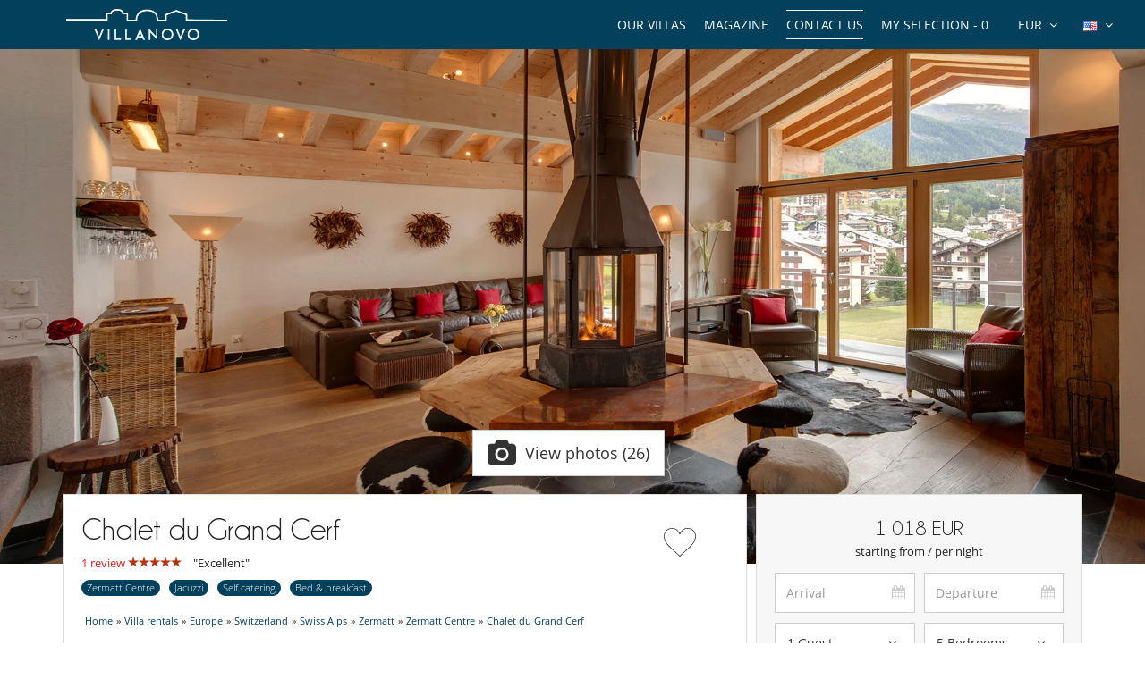

--- FILE ---
content_type: text/html; charset=utf-8
request_url: https://www.villanovo.com/villa-rentals/europe/switzerland/swiss-alps/zermatt/chalet-du-grand-cerf
body_size: 15975
content:
<!DOCTYPE html>
<html lang="en">
<head>

        <meta charset="utf-8">
    <meta http-equiv="X-UA-Compatible" content="IE=edge">
    <!--<meta name="viewport" content="width=device-width, initial-scale=1">-->
    <meta name="viewport" content="width=device-width, initial-scale=1 maximum-scale=5" />
    <!-- The above 3 meta tags *must* come first in the head; any other head content must come *after* these tags -->

    
    <title>Chalet du Grand Cerf - chalet rental in Zermatt Centre, Swiss Alps | Villanovo</title>
    <meta name="description" content="In Zermatt Centre, discover the luxury chalet Chalet du Grand Cerf : Elegant and charming chalet, unique in Zermatt, ideally located, magnificent views, 5 bedrooms, fully equipped, outdoor jacuzzi and sauna.">

    <meta property="og:title" content="Chalet du Grand Cerf"/>
    <meta property="og:type" content="product"/>
    <meta property="og:url" content="https://www.villanovo.com/villa-rentals/europe/switzerland/swiss-alps/zermatt/chalet-du-grand-cerf"/>
    <meta property="og:image" content="https://www.villanovo.com/photos/2323/alpes-suisses-chalet-du-grand-cerf-15182530336284c49206ebb7.38653413.1920.jpg"/>
    <meta property="og:description" content=""/>
    <meta property="og:site_name" content="Villanovo - Luxury villa rentals"/>
    <link rel="canonical" href="https://www.villanovo.com/villa-rentals/europe/switzerland/swiss-alps/zermatt/chalet-du-grand-cerf"/>    <link rel="icon" type="image/png" href="/assets/img/favicon/icons/favicon-16x16.png" sizes="16x16">
<link rel="icon" type="image/png" href="/assets/img/favicon/icons/favicon-32x32.png" sizes="32x32">
<link rel="icon" type="image/png" href="/assets/img/favicon/icons/favicon-48x48.png" sizes="48x48">
<link rel="icon" type="image/png" href="/assets/img/favicon/icons/favicon-96x96.png" sizes="96x96">

<link rel="apple-touch-icon" sizes="60x60" href="/assets/img/favicon/icons/apple-touch-icon-60x60.png">
<link rel="apple-touch-icon" sizes="76x76" href="/assets/img/favicon/icons/apple-touch-icon-76x76.png">
<link rel="apple-touch-icon" sizes="120x120"
      href="/assets/img/favicon/icons/apple-touch-icon-120x120.png">
<link rel="apple-touch-icon" sizes="152x152"
      href="/assets/img/favicon/icons/apple-touch-icon-152x152.png">
<link rel="apple-touch-icon" sizes="180x180"
      href="/assets/img/favicon/icons/apple-touch-icon-180x180.png">

<link rel="manifest" href="/manifest.php">

	<link rel="alternate" hreflang="en" href="https://www.villanovo.com/villa-rentals/europe/switzerland/swiss-alps/zermatt/chalet-du-grand-cerf" />
	<link rel="alternate" hreflang="fr" href="https://www.villanovo.fr/location-villas/europe/suisse/alpes-suisses/zermatt/chalet-du-grand-cerf" />
	<link rel="alternate" hreflang="es" href="https://www.villanovo.es/alquiler-villas/europa/suiza/alpes-suizos/zermatt/chalet-du-grand-cerf" />
	<link rel="alternate" hreflang="it" href="https://www.villanovo.it/affitto-ville/europa/svizzera/alpi-svizzere/zermatt/chalet-du-grand-cerf" />
	<link rel="alternate" hreflang="de" href="https://www.villanovo.de/villen-mieten/europa/schweiz/schweizer-alpen/zermatt/chalet-du-grand-cerf" />
	
	<link type="text/css" rel="stylesheet" href="/assets/css/villas.min.css?1768914703" />

<script src="https://code.jquery.com/jquery-3.7.1.min.js" integrity="sha256-/JqT3SQfawRcv/BIHPThkBvs0OEvtFFmqPF/lYI/Cxo=" crossorigin="anonymous"></script>
<script src="https://ajax.googleapis.com/ajax/libs/jqueryui/1.12.1/jquery-ui.min.js" defer></script>
<script type="text/javascript">
 window.didomiConfig = {
     sdkPath: 'https://sst.villanovo.com/',   
     apiPath: 'https://sst.villanovo.com/api',
 };
 </script>
 <script type="text/javascript">(function(){(function(e,r){var t=document.createElement("link");t.rel="preconnect";t.as="script";var n=document.createElement("link");n.rel="dns-prefetch";n.as="script";var i=document.createElement("script");i.id="spcloader";i.type="text/javascript";i["async"]=true;i.charset="utf-8";var o="https://sst.villanovo.com/"+e+"/loader.js?target_type=notice&target="+r;if(window.didomiConfig&&window.didomiConfig.user){var a=window.didomiConfig.user;var c=a.country;var d=a.region;if(c){o=o+"&country="+c;if(d){o=o+"&region="+d}}}t.href="https://sst.villanovo.com/";n.href="https://sst.villanovo.com/";i.src=o;var s=document.getElementsByTagName("script")[0];s.parentNode.insertBefore(t,s);s.parentNode.insertBefore(n,s);s.parentNode.insertBefore(i,s)})("58aed29e-211e-4524-8f2a-e57bf1fe32aa","CeKj9mEN")})();</script>
<script>
    var pageData = {
        site: 'villanovo.com',
        page_type: 'Page produit',
        customer_type: 'logout',
        language: 'EN',
        page_type2: 'Transactionnel',
        affiliate_vn: '',
        campagne_vn: '',
        user_data: {
            user_id: null,
            user_email: null,
            user_firstname: null,
            user_lastname: null,
            user_phone: null,
            user_postcode: null,
            user_city: null,
            user_country: null
        }
    };
</script>
<script type="text/javascript">
    document.addEventListener("DOMContentLoaded", function () {
        TrackingModule.trackPageView(
            pageData.site,
            pageData.page_type,
            pageData.customer_type,
            pageData.language,
            pageData.page_type2,
            pageData.affiliate_vn,
            pageData.campagne_vn,
            pageData.user_data
        );
    });
</script>



    	<link type="text/css" rel="stylesheet" href="/assets/plugins/fancybox/source/jquery.fancybox.min.css?1768914706" />


    <!-- Google Tag Manager -->        
            <script>(function(w,d,s,l,i){w[l]=w[l]||[];w[l].push({'gtm.start':
            new Date().getTime(),event:'gtm.js'});var f=d.getElementsByTagName(s)[0],
            j=d.createElement(s),dl=l!='dataLayer'?'&l='+l:'';j.async=true;j.src=
            'https://tss.villanovo.com/lxv7hh8rfn1tiss.js?awl='+i.replace(/^GTM-/, '')+dl;f.parentNode.insertBefore(j,f);
            })(window,document,'script','dataLayer', 'GTM-KJKNRN');</script>
            <!-- End Google Tag Manager --><script>
                dataLayer.push({
                    'hrental_id': '2323',
                    'hrental_pagetype': 'offerdetail',
                    'hrental_startdate': '',
                    'hrental_enddate': '',
                    'hrental_totalvalue': ''
                })
              </script>
    	<link type="text/css" rel="stylesheet" href="/assets/plugins/uniform/css/uniform.default.min.css?1768914706" />

    <script type="application/ld+json">{
    "@context": "https://schema.org",
    "@type": "BreadcrumbList",
    "itemListElement": [
        {
            "@type": "ListItem",
            "position": 1,
            "name": "Home",
            "item": "https://www.villanovo.com"
        },
        {
            "@type": "ListItem",
            "position": 2,
            "name": "Villa rentals",
            "item": "https://www.villanovo.com/villa-rentals/"
        },
        {
            "@type": "ListItem",
            "position": 3,
            "name": "Europe",
            "item": "https://www.villanovo.com/villa-rentals/europe/"
        },
        {
            "@type": "ListItem",
            "position": 4,
            "name": "Switzerland",
            "item": "https://www.villanovo.com/villa-rentals/europe/switzerland/"
        },
        {
            "@type": "ListItem",
            "position": 5,
            "name": "Swiss Alps",
            "item": "https://www.villanovo.com/villa-rentals/europe/switzerland/swiss-alps/"
        },
        {
            "@type": "ListItem",
            "position": 6,
            "name": "Zermatt",
            "item": "https://www.villanovo.com/villa-rentals/europe/switzerland/swiss-alps/zermatt/"
        },
        {
            "@type": "ListItem",
            "position": 7,
            "name": "Chalet du Grand Cerf",
            "item": "https://www.villanovo.com/villa-rentals/europe/switzerland/swiss-alps/zermatt/chalet-du-grand-cerf"
        }
    ]
}</script>    <script type="application/ld+json">
        {
    "@context": "https://schema.org",
    "@type": "Hotel",
    "description": "Elegant and charming chalet, unique in Zermatt, ideally located, magnificent views, 5 bedrooms, fully equipped, outdoor jacuzzi and sauna.",
    "image": "https://www.villanovo.com/photos/2323/alpes-suisses-chalet-du-grand-cerf-15182530336284c49206ebb7.38653413.1920.jpg",
    "name": "Chalet du Grand Cerf",
    "address": {
        "@type": "PostalAddress",
        "addressRegion": "Swiss Alps",
        "addressLocality": "Zermatt"
    },
    "telephone": "+44 20 3318 7269",
    "numberOfRooms": "5",
    "priceRange": "€1018 - €1018",
    "aggregateRating": {
        "@type": "AggregateRating",
        "ratingCount": "1",
        "ratingValue": "10.0",
        "bestRating": "10"
    }
}
    </script>
    <script src="https://geoip-js.com/js/apis/geoip2/v2.1/geoip2.js" type="text/javascript"></script>
</head>
<body>


    <noscript>
        <iframe src='//www.googletagmanager.com/ns.html?id=GTM-KJKNRN' height='0' width='0'
                style='display:none;visibility:hidden'></iframe>
    </noscript>



<div class="header-one">
    <div class="row">
        <div class="col-md-3 col-sm-6 col-xs-6">
            <a href="/" class="logo">
                <img src="https://www.villanovo.com/images/domains/logo-0-1708269590.jpg" class="img-responsive" alt="Villa rental with Villanovo"
                     width="180"
                     fetchpriority="high"
                     height="32"/>
            </a>
        </div>
                <div class="col-md-9 hidden-sm ">
            <ul class="header-nav">
                <li>
                    <div class="btn-group btn-group-lngs">
                        <button data-toggle="dropdown" class="btn btn-default dropdown-toggle" type="button">
                            <span>
                                <img src="/assets/img/en_us.gif"
                                     width="16"
                                     height="11"
                                     alt="English"/>
                            </span>
                            <i class="fa fa-angle-down"></i>
                        </button>
                        <ul class="dropdown-menu dropdown-languages lng-header" data-code="en"
                            data-code-url="" data-double-code="en">
                            <li><a href="https://www.villanovo.com/"><img src="/assets/img/en_us.gif" width="16" height="11" alt="English" /></a></li><li><a href="https://www.villanovo.fr/"><img src="/assets/img/fr.gif" width="16" height="11" alt="French" /></a></li><li><a href="https://www.villanovo.es/"><img src="/assets/img/es.gif" width="16" height="11" alt="Spanish" /></a></li><li><a href="https://www.villanovo.it/"><img src="/assets/img/it.gif" width="16" height="11" alt="Italian" /></a></li><li><a href="https://www.villanovo.de/"><img src="/assets/img/de.gif" width="16" height="11" alt="German" /></a></li>                        </ul>
                    </div>
                </li>

                <li>
                    <div class="btn-group btn-group-currencies">
                        <button data-toggle="dropdown" class="btn btn-default dropdown-toggle" type="button">
                        <span class="selected-currency">
                            EUR                        </span>
                            <i class="fa fa-angle-down"></i>
                        </button>
                        <ul class="dropdown-menu dropdown-currencies">
                            <li><a href="#" data-currency-id="1">EUR</a></li><li><a href="#" data-currency-id="2">USD</a></li><li><a href="#" data-currency-id="3">GBP</a></li><li><a href="#" data-currency-id="4">CHF</a></li><li><a href="#" data-currency-id="5">ZAR</a></li><li><a href="#" data-currency-id="6">MUR</a></li><li><a href="#" data-currency-id="7">MAD</a></li><li><a href="#" data-currency-id="8">AUD</a></li><li><a href="#" data-currency-id="9">BRL</a></li><li><a href="#" data-currency-id="10">AED</a></li><li><a href="#" data-currency-id="11">JPY</a></li><li><a href="#" data-currency-id="12">THB</a></li><li><a href="#" data-currency-id="13">IDR</a></li><li><a href="#" data-currency-id="14">INR</a></li>                        </ul>
                    </div>
                </li>
                <li><a href="#" class="aselection popovers" data-action=""
                       data-content="Your selection is empty" data-placement="bottom" data-trigger="hover"
                       rel="nofollow">My selection - <span>0</span></a></li>
                <li><a href="/contact-us?origin=btn-contact-menu"
                       id="btn-contact-menu"
                       class="contact-us">Contact us</a></li>
                <li><a href="/magazine">Magazine</a></li>                <li>
                                            <div class="nos-destinations">
                            <a href="/villa-rentals/">Our Villas</a>
                            <div class="nos-destinations-arrow"><i class="fa fa-caret-up" aria-hidden="true" focusable="false"></i></div>
                            <div class="nos-destinations-wrap" aria-hidden="true">
                                <div class="nos-destinations-body">
                                    <nav class="row" aria-label="Our Villas"><div class="col-md-4"><ul class="nos-destinations-list"><li class="zone-column"><div class="zone-level-1"><a href="/villa-rentals/africa/morocco/" aria-level="2">Morocco</a></div><ul class="zone-lines"><li class="zone-line"><span class="zone-parent"><a href="/villa-rentals/africa/morocco/marrakech/">Marrakech</a></span><ul class="zone-kids"><li><a href="/villa-rentals/africa/morocco/marrakech/marrakech-medina/">Medina</a></li><li><a href="/villa-rentals/africa/morocco/marrakech/palmeraie-and-nearby/">Palmeraie and nearby</a></li></ul></li><li class="zone-line"><span class="zone-parent"><a href="/villa-rentals/africa/morocco/essaouira/">Essaouira</a></span></li></ul></li><li class="zone-column"><div class="zone-level-1"><a href="/villa-rentals/africa/mauritius/" aria-level="2">Mauritius</a></div><ul class="zone-kids"><li><a href="/villa-rentals/africa/mauritius/mauritius-east/belle-mare/">Belle Mare</a></li><li><a href="/villa-rentals/africa/mauritius/mauritius-north/grand-baie/">Grand Baie</a></li><li><a href="/villa-rentals/africa/mauritius/mauritius-east/poste-lafayette/">Poste Lafayette</a></li><li><a href="/villa-rentals/africa/mauritius/mauritius-north/roches-noires/">Roches Noires</a></li><li><a href="/villa-rentals/africa/mauritius/mauritius-north/trou-aux-biches/">Trou aux Biches</a></li></ul></li><li class="zone-column"><div class="zone-level-1"><a href="/villa-rentals/europe/france/french-alps/" aria-level="2">French Alps</a></div><ul class="zone-lines"><li class="zone-line"><span class="zone-parent"><a href="/villa-rentals/europe/france/northern-alps/">Northern Alps</a></span></li><li class="zone-line"><span class="zone-parent"><a href="/villa-rentals/europe/france/northern-alps/savoie/">Savoie</a></span><ul class="zone-kids"><li><a href="/villa-rentals/europe/france/northern-alps/courchevel/">Courchevel</a></li><li><a href="/villa-rentals/europe/france/northern-alps/courchevel/courchevel-1850/">Courchevel 1850</a></li><li><a href="/villa-rentals/europe/france/northern-alps/meribel/">Méribel</a></li><li><a href="/villa-rentals/europe/france/northern-alps/val-disere/">Val d'Isère</a></li></ul></li><li class="zone-line"><span class="zone-parent"><a href="/villa-rentals/europe/france/northern-alps/haute-savoie/">Haute-Savoie</a></span><ul class="zone-kids"><li><a href="/villa-rentals/europe/france/northern-alps/chamonix/">Chamonix</a></li><li><a href="/villa-rentals/europe/france/northern-alps/megeve/">Megève</a></li></ul></li></ul></li><li class="zone-column"><div class="zone-level-1"><a href="/villa-rentals/europe/france/" aria-level="2">France</a></div><ul class="zone-lines"><li class="zone-line"><span class="zone-parent"><a href="/villa-rentals/europe/france/corsica/">Corsica</a></span><ul class="zone-kids"><li><a href="/villa-rentals/europe/france/corsica/porto-vecchio/">Porto-Vecchio</a></li><li><a href="/villa-rentals/europe/france/corsica/bonifacio/">Bonifacio</a></li></ul></li><li class="zone-line"><span class="zone-parent"><a href="/villa-rentals/europe/france/ile-de-re/">Île de Ré</a></span></li><li class="zone-line"><span class="zone-parent"><a href="/villa-rentals/europe/france/french-riviera/">French Riviera</a></span><ul class="zone-kids"><li><a href="/villa-rentals/europe/france/french-riviera/gulf-of-saint-tropez/">Gulf of Saint Tropez</a></li></ul></li><li class="zone-line"><span class="zone-parent"><a href="/villa-rentals/europe/france/provence/">Provence</a></span></li><li class="zone-line"><span class="zone-parent"><a href="/villa-rentals/europe/france/southwest/">Southwest</a></span><ul class="zone-kids"><li><a href="/villa-rentals/europe/france/gironde/cap-ferret/">Cap Ferret</a></li><li><a href="/villa-rentals/europe/france/gironde/arcachon-bay/">Arcachon Bay</a></li><li><a href="/villa-rentals/europe/france/landes/">Landes</a></li></ul></li><li class="zone-line"><span class="zone-parent"><a href="/villa-rentals/europe/france/brittany/">Brittany</a></span></li></ul></li><li class="zone-column"><div class="zone-level-1"><a href="/villa-rentals/europe/switzerland/" aria-level="2">Switzerland</a></div><ul class="zone-lines"><li class="zone-line"><span class="zone-parent"><a href="/villa-rentals/europe/switzerland/swiss-alps/">Swiss Alps</a></span><ul class="zone-kids"><li><a href="/villa-rentals/europe/switzerland/swiss-alps/verbier/">Verbier</a></li><li><a href="/villa-rentals/europe/switzerland/swiss-alps/zermatt/">Zermatt</a></li></ul></li></ul></li></ul></div><div class="col-md-4"><ul class="nos-destinations-list"><li class="zone-column"><div class="zone-level-1"><a href="/villa-rentals/europe/spain/" aria-level="2">Spain</a></div><ul class="zone-lines"><li class="zone-line"><span class="zone-parent"><a href="/villa-rentals/europe/spain/balearic-islands/">Balearic Islands</a></span></li><li class="zone-line"><span class="zone-parent"><a href="/villa-rentals/europe/spain/ibiza/">Ibiza</a></span></li><li class="zone-line"><span class="zone-parent"><a href="/villa-rentals/europe/spain/mallorca/">Mallorca</a></span></li><li class="zone-line"><span class="zone-parent"><a href="/villa-rentals/europe/spain/menorca/">Menorca</a></span></li><li class="zone-line"><span class="zone-parent"><a href="/villa-rentals/europe/spain/formentera/">Formentera</a></span></li><li class="zone-line"><span class="zone-parent"><a href="/villa-rentals/europe/spain/catalonia/">Catalonia</a></span></li><li class="zone-line"><span class="zone-parent"><a href="/villa-rentals/europe/spain/costa-brava/">Costa Brava</a></span></li><li class="zone-line"><span class="zone-parent"><a href="/villa-rentals/europe/spain/costa-daurada/">Costa Daurada</a></span></li><li class="zone-line"><span class="zone-parent"><a href="/villa-rentals/europe/spain/costa-blanca/">Costa Blanca</a></span></li><li class="zone-line"><span class="zone-parent"><a href="/villa-rentals/europe/spain/andalusia/">Andalusia</a></span></li><li class="zone-line"><span class="zone-parent"><a href="/villa-rentals/europe/spain/canary-islands/">Canary Islands</a></span></li></ul></li><li class="zone-column"><div class="zone-level-1"><a href="/villa-rentals/europe/portugal/" aria-level="2">Portugal</a></div><ul class="zone-lines"><li class="zone-line"><span class="zone-parent"><a href="/villa-rentals/europe/portugal/algarve/">Algarve</a></span></li><li class="zone-line"><span class="zone-parent"><a href="/villa-rentals/europe/portugal/comporta/">Comporta</a></span></li><li class="zone-line"><span class="zone-parent"><a href="/villa-rentals/europe/portugal/melides/">Melides</a></span></li><li class="zone-line"><span class="zone-parent"><a href="/villa-rentals/europe/portugal/cascais/">Cascais</a></span></li><li class="zone-line"><span class="zone-parent"><a href="/villa-rentals/europe/portugal/sintra/">Sintra</a></span></li><li class="zone-line"><span class="zone-parent"><a href="/villa-rentals/europe/portugal/alentejo/">Alentejo</a></span></li><li class="zone-line"><span class="zone-parent"><a href="/villa-rentals/europe/portugal/northern-portugal/">Northern Portugal</a></span></li></ul></li><li class="zone-column"><div class="zone-level-1"><a href="/villa-rentals/europe/italy/" aria-level="2">Italy</a></div><ul class="zone-lines"><li class="zone-line"><span class="zone-parent"><a href="/villa-rentals/europe/italy/tuscany/">Tuscany</a></span></li><li class="zone-line"><span class="zone-parent"><a href="/villa-rentals/europe/italy/sardinia/">Sardinia</a></span></li><li class="zone-line"><span class="zone-parent"><a href="/villa-rentals/europe/italy/sicily/">Sicily</a></span></li><li class="zone-line"><span class="zone-parent"><a href="/villa-rentals/europe/italy/amalfi-coast/">Amalfi Coast</a></span></li><li class="zone-line"><span class="zone-parent"><a href="/villa-rentals/europe/italy/puglia/">Puglia</a></span></li><li class="zone-line"><span class="zone-parent"><a href="/villa-rentals/europe/italy/italian-alps/">Italian Alps</a></span></li><li class="zone-line"><span class="zone-parent"><a href="/villa-rentals/europe/italy/umbria/">Umbria</a></span></li></ul></li></ul></div><div class="col-md-4"><ul class="nos-destinations-list"><li class="zone-column"><div class="zone-level-1"><a href="/villa-rentals/europe/greece/" aria-level="2">Greece</a></div><ul class="zone-lines"><li class="zone-line"><span class="zone-parent"><a href="/villa-rentals/europe/greece/greek-islands/">Greek Islands</a></span></li><li class="zone-line"><span class="zone-parent"><a href="/villa-rentals/europe/greece/cyclades/">Cyclades</a></span></li><li class="zone-line"><span class="zone-parent"><a href="/villa-rentals/europe/greece/ionian-sea/">Ionian Islands</a></span></li><li class="zone-line"><span class="zone-parent"><a href="/villa-rentals/europe/greece/crete/">Crete</a></span></li><li class="zone-line"><span class="zone-parent"><a href="/villa-rentals/europe/greece/paros/">Paros</a></span></li><li class="zone-line"><span class="zone-parent"><a href="/villa-rentals/europe/greece/mykonos/">Mykonos</a></span></li><li class="zone-line"><span class="zone-parent"><a href="/villa-rentals/europe/greece/sporades/">Sporades</a></span></li><li class="zone-line"><span class="zone-parent"><a href="/villa-rentals/europe/greece/peloponnese/">Peloponnese</a></span></li></ul></li><li class="zone-column"><div class="zone-level-1"><a href="/villa-rentals/asia/indonesia/" aria-level="2">Indonesia</a></div><ul class="zone-lines"><li class="zone-line"><span class="zone-parent"><a href="/villa-rentals/asia/indonesia/bali/">Bali</a></span></li><li class="zone-line"><span class="zone-parent"><a href="/villa-rentals/asia/indonesia/lombok/">Lombok</a></span></li></ul></li><li class="zone-column"><div class="zone-level-1"><a href="/villa-rentals/asia/thailand/" aria-level="2">Thailand</a></div><ul class="zone-lines"><li class="zone-line"><span class="zone-parent"><a href="/villa-rentals/asia/thailand/phuket/">Phuket</a></span></li><li class="zone-line"><span class="zone-parent"><a href="/villa-rentals/asia/thailand/koh-samui/">Koh Samui</a></span></li></ul></li><li class="zone-column"><div class="zone-level-1"><a href="/villa-rentals/africa/seychelles/" aria-level="2">Seychelles</a></div><ul class="zone-lines"><li class="zone-line"><span class="zone-parent"><a href="/villa-rentals/africa/seychelles/praslin-island/">Praslin Island</a></span></li><li class="zone-line"><span class="zone-parent"><a href="/villa-rentals/africa/seychelles/mahe/">Mahé</a></span></li></ul></li><li class="zone-column"><div class="zone-level-1"><a href="/villa-rentals/the-caribbean/" aria-level="2">The Caribbean</a></div><ul class="zone-lines"><li class="zone-line"><span class="zone-parent"><a href="/villa-rentals/north-america/mexico/">Mexico</a></span></li><li class="zone-line"><span class="zone-parent"><a href="/villa-rentals/the-caribbean/saint-barthelemy/">Saint Barthélemy</a></span></li><li class="zone-line"><span class="zone-parent"><a href="/villa-rentals/the-caribbean/saint-martin/">Saint Martin</a></span></li><li class="zone-line"><span class="zone-parent"><a href="/villa-rentals/the-caribbean/dominican-republic/">Dominican Republic</a></span></li><li class="zone-line"><span class="zone-parent"><a href="/villa-rentals/the-caribbean/martinique/">Martinique</a></span></li><li class="zone-line"><span class="zone-parent"><a href="/villa-rentals/the-caribbean/guadeloupe/">Guadeloupe</a></span></li><li class="zone-line"><span class="zone-parent"><a href="/villa-rentals/the-caribbean/anguilla/">Anguilla</a></span></li><li class="zone-line"><span class="zone-parent"><a href="/villa-rentals/the-caribbean/antigua/">Antigua</a></span></li></ul></li></ul></div></nav><div class="all-destinations-link"><a href="/villa-rentals/" class="see-all-destinations">See all our destinations</a></div>                                </div>
                            </div>
                        </div>
                                        </li>
            </ul>
        </div>

        
        <div id="ajax-modal" class="modal fade" tabindex="-1"></div>
    </div>
</div>

<div class="villa-page new"
     data-id="2323"
    data-item-name="Chalet du Grand Cerf"
    data-item-category="Switzerland"
    data-item-category2="Swiss Alps"
    data-item-category3="Zermatt"
    data-item-category4="Zermatt Centre"
    data-item-category5="Switzerland - Swiss Alps - Zermatt"
    data-item-variant="204"
    data-index="2"
    data-discount=""
    data-bedrooms="5"
    data-bathrooms="5"
    data-capacity="10"
    data-price=""
    data-price-min="1000€ - 1999€"
    data-price-max="7000€ - 7999€"
    data-photos="20-29"
    data-video=""
    data-review="1-3"
    data-review-average="9-10"
    data-characters="20-24"
    data-item-collection="200€ - 299€"
    data-product-type="Chalet"
>

            <div class="main-photo-wrapper">
            <a href="/villa-rentals/europe/switzerland/swiss-alps/zermatt/chalet-du-grand-cerf/photos">
                <picture><source media="(max-width: 554px)" data-srcset="https://imagedelivery.net/UpBbDZmjrt-WGPYbM3yOCA/2323-zermatt-chalet-du-grand-cerf-living-room-103304301266700496d34c84.61531388-99179454166700496d34fe8.40082188/7"><source media="(min-width: 555px) and (max-width: 960px)" data-srcset="https://imagedelivery.net/UpBbDZmjrt-WGPYbM3yOCA/2323-zermatt-chalet-du-grand-cerf-living-room-103304301266700496d34c84.61531388-99179454166700496d34fe8.40082188/5"><source media="(min-width: 960px)" data-srcset="https://imagedelivery.net/UpBbDZmjrt-WGPYbM3yOCA/2323-zermatt-chalet-du-grand-cerf-living-room-103304301266700496d34c84.61531388-99179454166700496d34fe8.40082188/1"><img class="img-responsive lazyload" src="/assets/img/no-image-1920.jpg" alt="Villa Chalet du Grand Cerf, Rental in Swiss Alps" width="1920" height="1080"></picture>            </a>
            <div class="visible-xs villa-photo-video" style="position: absolute; bottom: 0; right: 4%;">
                                <a
                        href="/villa-rentals/europe/switzerland/swiss-alps/zermatt/chalet-du-grand-cerf/photos"
                        class="btn btn-default btn-photos"
                        data-toggle="popover" data-placement="top" data-content="Click here for more photos">
                    <i class="fa fa-camera"></i>
                    26                </a>
            </div>
        </div>
        
    <a class="btn btn-danger btn-submit-mobile">ENQUIRE</a>
    <div class="container">

        <div class="row">

            <div
                class="col-xs-12 bread-crumbs bread-crumbs-mobile visible-xs-block"><div id="bread-level-1"><a href="/"><span>Home</span></a>&raquo;</div><div id="bread-level-2"><a href="/villa-rentals/"><span>Villa rentals</span></a>&raquo;</div><div id="bread-level-3"><a href="/villa-rentals/europe/"><span>Europe</span></a>&raquo;</div><div id="bread-level-4"><a href="/villa-rentals/europe/switzerland/"><span>Switzerland</span></a>&raquo;</div><div id="bread-level-5"><a href="/villa-rentals/europe/switzerland/swiss-alps/"><span>Swiss Alps</span></a>&raquo;</div><div id="bread-level-6"><a href="/villa-rentals/europe/switzerland/swiss-alps/zermatt/"><span>Zermatt</span></a>&raquo;</div><div id="bread-level-7"><a href="/villa-rentals/europe/switzerland/swiss-alps/zermatt/zermatt-centre/"><span>Zermatt Centre</span></a></div></div>

            <div class="col-md-12 hidden-xs">
                <div class="villa-photo-video d-flex justify-content-center align-items-center">
                                        <a id="more-photos" href="/villa-rentals/europe/switzerland/swiss-alps/zermatt/chalet-du-grand-cerf/photos"
                       data-amount-photo="26"
                       class="btn btn-default btn-lg btn-photos popovers d-flex align-items-center"
                       data-toggle="popover" data-placement="top" data-content="Click here for more photos">
                        <i class="fa fa-camera"></i>
                        <span>
            View photos (26)        </span>
                    </a>
                </div>

                <div id="ajax-modal-video" class="modal fade" tabindex="-1" style="width: 1027px; height: 541px"></div>
            </div>

        </div>

        <div class="row row-sticky">

            <div class="col-md-8 villa-9">

                <div class="villa-left">

                    <div class="villa-infos">
                        <div class="d-flex align-items-center justify-content-between">
                            <div class="villa-infos-header">
                                <h1>Chalet du Grand Cerf</h1>

                                
                                    <div class="row margin-top-10">
                                        <div class="col-md-12 villa-avis">
                                            <div>
                                            <a href="#opinion"
                                               class="color-red"><span>1 review</span></a>
                                                <div class="stars" style="display:inline-block">
                                                    <div class="stars-red inline-block"
                                                         title="Excellent"
                                                         style="width: 60px"></div>
                                                </div>
                                                <span class="margin-left-10">
                                                       "Excellent"
                                                    </span>
                                            </div>
                                        </div>
                                    </div>

                                
                            </div>
                            <div class="heart-div text-center">
                                <a class="btn-selection" data-id="2323"
                                   data-text-add="Add to selection" data-text-remove="Remove from selection">
                                <img src="/assets/img/heart.svg" alt="Favorite" width="40"
                                     height="40"
                                         title="Add to selection"/>
                                </a>
                            </div>
                        </div>


                        <div class="container-badges"><span class="badge badge-info badge-cottage" style="background-color: #03405C">Zermatt Centre</span> <span class="badge badge-info badge-cottage" style="background-color: #03405C">Jacuzzi</span> <span class="badge badge-info badge-cottage" style="background-color: #03405C">Self catering</span> <span class="badge badge-info badge-cottage" style="background-color: #03405C">Bed & breakfast</span> </div><div class="bread-crumbs"><div id="bread-level-1"><a href="/"><span>Home</span></a>&raquo;</div><div id="bread-level-2"><a href="/villa-rentals/"><span>Villa rentals</span></a>&raquo;</div><div id="bread-level-3"><a href="/villa-rentals/europe/"><span>Europe</span></a>&raquo;</div><div id="bread-level-4"><a href="/villa-rentals/europe/switzerland/"><span>Switzerland</span></a>&raquo;</div><div id="bread-level-5"><a href="/villa-rentals/europe/switzerland/swiss-alps/"><span>Swiss Alps</span></a>&raquo;</div><div id="bread-level-6"><a href="/villa-rentals/europe/switzerland/swiss-alps/zermatt/"><span>Zermatt</span></a>&raquo;</div><div id="bread-level-7"><a href="/villa-rentals/europe/switzerland/swiss-alps/zermatt/zermatt-centre/"><span>Zermatt Centre</span></a>&raquo;</div><div id="bread-level-8"><a href="/villa-rentals/europe/switzerland/swiss-alps/zermatt/zermatt-centre/"><span>Chalet du Grand Cerf</span></a></div></div><label class="occupancies"><span><img src="/assets/img/traveler.svg" alt="Traveler" width="40" height="40" /> 10</span><span><img src="/assets/img/bed.svg" alt="Rooms" width="40" height="40" /> 5</span><span><img src="/assets/img/bath.svg" alt="Bathroom" width="40" height="40" /> 5</span></label><p><i class="fa fa-angle-double-left"></i> Elegant and charming chalet, unique in Zermatt, ideally located, magnificent views, 5 bedrooms, fully equipped, outdoor jacuzzi and sauna. <i class="fa fa-angle-double-right"></i></p>                    </div>

                    <div class="visible-xs contact-villa row">
                        <div class="d-flex align-items-center">
                        <div class="col-xs-6">
                            ENQUIRE :
                        </div>
                        <div class="col-xs-6 d-flex justify-content-between">
                            <i class="fa fa-envelope fa-2x btn-submit-contact"></i>
                            <a href="tel:+33170809753" class="btn-phone" aria-label="Contact us by phone"><i
                                        class="fa fa-phone fa-2x"
                                                                                           style="padding-top:2px;"></i></a>
                            <a href="https://api.whatsapp.com/send?phone=33644601377" target="_blank"
                               class="btn-whatsapp"
                               aria-label="Contact us on WhatsApp"><i class="fa fa-whatsapp fa-2x"></i></a>
                        </div>
                    </div>
                    </div>

                    <a id="maison" class="scroll-to"></a>
                    <div class="villa-nav-content expandable-wrapper">
                        <div class="expandable-zone">
                            <h2 class="title-lg">The Chalet                            </h2>

                            <div class = "villa-desc" style="text-align: justify">
                                <p><div style="text-align: justify;"><strong>In summary</strong><br />
<br />
This magnificent 5-star chalet is probably one of the most luxurious chalets in Zermat, and is quite unique. Located close to the main street and the Sunnegga Express station, the loft occupies the entire top floor (320 m²) of a new chalet with an incomparable view over the rooftops of the village dominated by the Matterhorn. There are five double bedrooms, four of which can be configured as single beds.<br />
<br />
<br />
<strong>Bedrooms</strong><br />
<br />
Room 1<br />Room. This bedroom has 1 double bed. Bathroom ensuite. This bedroom includes also fireplace, TV. <br><br>Room 2<br />Room. This bedroom has 1 double bed configurable in twin beds. Bathroom ensuite. This bedroom includes also TV. <br><br>Room 3<br />Room. This bedroom has 1 double bed configurable in twin beds. Bathroom ensuite. This bedroom includes also TV. <br><br>Room 4<br />Room. This bedroom has 1 double bed configurable in twin beds. Bathroom ensuite. This bedroom includes also TV. <br><br>Room 5<br />Room. This bedroom has 1 double bed configurable in twin beds. Bathroom ensuite. This bedroom includes also TV. <br />
<br />
<br />
<strong>Indoors & </strong><strong>Outdoors</strong><br />
<br />
Every detail of the chalet has been carefully considered and meticulously executed, with exposed beams, old wood floors and comfortable, warm yet modern furnishings.<br />
<br />
The focal point of the large living room is the hanging log fire; next to it is the dining room with a long table for 12. The kitchen is open-plan and very well equipped. All these spaces open onto a large south-facing balcony.<br />
<br />
Each bedroom has a flat-screen cable TV and DVD player, an en-suite bathroom with either a bath or a massage shower, and a selection of Elemis toiletries. The master bedroom has a separate shower room and a sitting room with its own log fire.<br />
<br />
In the living room there's a large LCD TV with DVD/CD/Radio (with iPod connection); there's high-speed WI-FI. You'll also find a selection of books, DVDs and board games.<br />
<br />
For your wellbeing, the chalet has an outdoor Jacuzzi with a view of the Matterhorn, as well as its own sauna and hammam.<br />
<br />
<br />
<strong>Staff & Services</strong><br />
<br />
The chalet can be rented according to 3 formulas (prices vary):</div>

<ul>
	<li style="text-align:justify">Accommodation only: concierge service and end-of-stay cleaning. </li>
	<li style="text-align:justify">Breakfast: breakfast service, daily cleaning and concierge service. </li>
	<li style="text-align:justify">Catered: half-board, wine, open bar, daily housekeeping.</li>
</ul>

<div style="text-align: justify;"><br />
Please note: in summer (19/04 to 26/11), the chalet is only available as self-catering accommodation.<br />
<br />
<br />
<strong>Location</strong><br />
<br />
Centrally located, direct access from street level with elevator, 50m from main street, 5 min walk to village center, 5 min to Sunnegga or Gornegrat ski lifts.<br />
<br />
<br />
<u>Note</u>: the tourist tax is CHF 3 per adult, CHF 1.5 per child aged 9 to 15.99 and children under 8.99 are exempt from this tax.</div></p>
                            </div>

                            <br/>
                            <p class="ph">Children</p><ul class="villa-nav-content-ul"><li>Board games for kids</li><li>Children welcome</li></ul><p class="ph">Dining</p><ul class="villa-nav-content-ul"><li>Bed & Breakfast</li><li>Chef service upon request (advance notice required)</li><li>This house is self catering</li></ul><p class="ph">Entertainment, well-being & sports</p><ul class="villa-nav-content-ul"><li>DVD library</li><li>DVD player</li><li>Flatscreen TV</li><li>Internet access (wifi)</li><li>Playroom-Gameroom</li><li>Satellite or cable or Internet TV</li><li>Sauna</li><li>TV (all bedrooms)</li><li>Wii</li></ul><p class="ph">For your comfort and convenience</p><ul class="villa-nav-content-ul"><li>Fireplace in living room</li><li>Living room</li><li>Lounge chair(s)</li><li>Outdoor hot tub</li><li>Terrace or balcony</li></ul><p class="ph">Kitchen & Appliances</p><ul class="villa-nav-content-ul"><li>Fully equipped kitchen</li></ul><p class="ph">Nearby</p><ul class="villa-nav-content-ul"><li>Ski slope at walking distance</li></ul><p class="ph">Outside</p><ul class="villa-nav-content-ul"><li>Terrace(s)</li></ul>
                            <div class="gradient"></div>

                        </div>

                        <a class="btn-expand">Display full description <i class="fa fa-angle-down"></i></a>
                        <a class="btn-collapse">Less <i class="fa fa-angle-up"></i></a>

                    </div>

                    <a id="inclus" class="scroll-to"></a>
                    <div class="villa-nav-content expandable-wrapper">

                        <div class="expandable-zone">

                            <h2 class="title-lg">What is Included</h2>

                            <p class="ph">Included in rates</p><ul class="villa-nav-content-ul"><li>Assistance with ski hire</li><li>Assistance with ski schools bookings</li><li>Bed and household linens</li><li>Concierge service</li><li>Housecleaning upon departure</li><li>Selection of bath products</li><li>Wood for the fireplace</li></ul><p class="ph">Not included in rates</p><ul class="villa-nav-content-ul"><li>Afternoon tea</li><li>Airport transfer both ways</li><li>Cancellation insurance</li><li>Champagnes, house wines, beer</li><li>Chef and Butler «VIP service »</li><li>Daily house cleaning : starting from 49.00 EUR Per Hour</li><li>Drinks and canapés</li><li>Extra bed : starting from 33.00 EUR Per Day</li><li>Full board</li><li>Half board</li><li>Pet : starting from 17.00 EUR Per Day</li><li>Pre-stocking of the house</li><li>Tourism development tax : 3.24 EUR Per Adult</li><li>Towels and linens changed once a week</li></ul><p class="ph">Rental conditions</p>- Children welcome<br />- Each participant must have full insurance coverage for personal liability <br />- It is not allowed to organise events in the property without prior approval by Villanovo<br />- Pets not allowed<br />- Smoking is not allowed inside the house<br />- You and each participant to your stay must have comprehensive travel insurance <br />- Language spoken by staff : English<br />- Check-in : <strong>16:00 h</strong> - Check out : <strong>10:00 h</strong><br />- Amount of security deposit : <strong></strong><br />- Security deposit must be paid in the form of : <strong>Credit card pre-authorization (amount is not debited from your card)</strong><br /><p class="ph">Reservation conditions</p>- Guarantee deposit charged by Villanovo upon reservation : <strong>50 % </strong><br />- 2nd payment <strong>65 Days</strong> to arrival day : <strong>50 % </strong> of total amount of reservation is due to Villanovo.<br />- The owner may ask you to pay the amounts due for on-site services in local currency.<br />- The reservation price does not include optional incidentals or on-request items which will be added to your final bill.<br />- Payments in local currency are subject to variation in currency exchange rates.<br /><p class="ph">Cancellation policy and cancellation fees</p>- Any booking modification or cancellation must be sent to us by email<br />- Cancellation policy is applied according to villa local time<br />- For all cancellations, the initial guarantee deposit is non-refundable.<br />- Cancellation occurs less than <strong>65 Days</strong> to arrival day : <strong>100 % </strong> of total amount of reservation is due to Villanovo.<br />- No show <strong>100 % </strong> of total amount of reservation is due to Villanovo<br />
                            <div class="gradient"></div>

                        </div>

                        <a class="btn-expand">Display all conditions <i class="fa fa-angle-down"></i></a>
                        <a class="btn-collapse">Less <i class="fa fa-angle-up"></i></a>

                    </div>

                    <a id="lieu" class="scroll-to"></a>
                    <div class="villa-nav-content">

                        <h2 class="title-lg margin-bottom-20">The Area</h2>

                        <div id="gmap" data-latitude="46.026439"
                             data-longitude="7.752418" style="margin:auto"></div>

                        <div class="margin-top-20"><i>For some of our properties, the map does not show the exact location of the house.</i></div><p class="ph">Distance from</p><div>Geneva (230 KM)<br />Zurich (230 KM)<br /></div>
                    </div>

                    <div class="modal fade modal-prices" data-width="900" id="modal-prices" tabindex="-1">

                        <div class="modal-header">
                            <button type="button" class="close" data-dismiss="modal" aria-hidden="true">
                                <i class="fa fa-times"></i>
                            </button>
                            <h4>Chalet du Grand Cerf</h4>
                        </div>

                        <div class="modal-body">

                            <div class="wraper-prices tab-style-1">
                                <div class="tab-content"><div class="tab-pane active" id="tab5"><ul class="nav nav-pills"><li class="active"><a href="#inclusion5-0" class="inclusion-tab" data-inclusions="" data-toggle="tab">Classic offer</a></li></ul><div class="tab-content"><div class="tab-pane active" id="inclusion5-0"><div class="table-responsive price-table-container"><table class="table table-prices"><tbody><tr><th colspan="3"></th><th class="text-right">3 nights or more</th><th class="text-right">7 nights or more</th></tr><tr><td>11/01/2026 - 24/01/2026</td><td>3 Night(s) min.</td><td></td><td class="text-right"><strong>Contact us</strong></td><td class="text-right"><strong>3 086 EUR / Night</strong></td></tr><tr><td>25/01/2026 - 07/02/2026</td><td>7 Night(s) min.</td><td></td><td class="text-right"><strong>Contact us</strong></td><td class="text-right"><strong>3 317 EUR / Night</strong></td></tr><tr><td>08/02/2026 - 14/02/2026</td><td>7 Night(s) min.</td><td></td><td class="text-right"><strong>Contact us</strong></td><td class="text-right"><strong>3 394 EUR / Night</strong></td></tr><tr><td>15/02/2026 - 21/02/2026</td><td>7 Night(s) min.</td><td></td><td class="text-right"><strong>Contact us</strong></td><td class="text-right"><strong>4 320 EUR / Night</strong></td></tr><tr><td>22/02/2026 - 28/02/2026</td><td>7 Night(s) min.</td><td></td><td class="text-right"><strong>Contact us</strong></td><td class="text-right"><strong>3 857 EUR / Night</strong></td></tr><tr><td>01/03/2026 - 04/04/2026</td><td>7 Night(s) min.</td><td></td><td class="text-right"><strong>Contact us</strong></td><td class="text-right"><strong>3 548 EUR / Night</strong></td></tr><tr><td>05/04/2026 - 18/04/2026</td><td>3 Night(s) min.</td><td></td><td class="text-right"><strong>Contact us</strong></td><td class="text-right"><strong>2 237 EUR / Night</strong></td></tr><tr><td>19/04/2026 - 03/07/2026</td><td>3 Night(s) min.</td><td></td><td class="text-right"><strong>1 404 EUR / Night</strong></td><td class="text-right"><strong>1 096 EUR / Night</strong></td></tr><tr><td>04/07/2026 - 29/08/2026</td><td>3 Night(s) min.</td><td></td><td class="text-right"><strong>1 475 EUR / Night</strong></td><td class="text-right"><strong>1 126 EUR / Night</strong></td></tr><tr><td>30/08/2026 - 26/09/2026</td><td>3 Night(s) min.</td><td></td><td class="text-right"><strong>1 404 EUR / Night</strong></td><td class="text-right"><strong>1 096 EUR / Night</strong></td></tr><tr><td>27/09/2026 - 26/11/2026</td><td>3 Night(s) min.</td><td></td><td class="text-right"><strong>1 080 EUR / Night</strong></td><td class="text-right"><strong>1 018 EUR / Night</strong></td></tr><tr><td>27/11/2026 - 03/12/2026</td><td>3 Night(s) min.</td><td></td><td class="text-right"><strong>Contact us</strong></td><td class="text-right"><strong>1 928 EUR / Night</strong></td></tr><tr><td>04/12/2026 - 10/12/2026</td><td>3 Night(s) min.</td><td></td><td class="text-right"><strong>Contact us</strong></td><td class="text-right"><strong>2 237 EUR / Night</strong></td></tr><tr><td>11/12/2026 - 18/12/2026</td><td>3 Night(s) min.</td><td></td><td class="text-right"><strong>Contact us</strong></td><td class="text-right"><strong>2 777 EUR / Night</strong></td></tr><tr><td>19/12/2026 - 25/12/2026</td><td>7 Night(s) min.</td><td></td><td class="text-right"><strong>Contact us</strong></td><td class="text-right"><strong>7 483 EUR / Night</strong></td></tr><tr><td>26/12/2026 - 01/01/2027</td><td>7 Night(s) min.</td><td></td><td class="text-right"><strong>Contact us</strong></td><td class="text-right"><strong>7 637 EUR / Night</strong></td></tr><tr><td>02/01/2027 - 08/01/2027</td><td>7 Night(s) min.</td><td></td><td class="text-right"><strong>Contact us</strong></td><td class="text-right"><strong>3 703 EUR / Night</strong></td></tr><tr><td>09/01/2027 - 22/01/2027</td><td>3 Night(s) min.</td><td></td><td class="text-right"><strong>Contact us</strong></td><td class="text-right"><strong>3 086 EUR / Night</strong></td></tr><tr><td>23/01/2027 - 05/02/2027</td><td>7 Night(s) min.</td><td></td><td class="text-right"><strong>Contact us</strong></td><td class="text-right"><strong>3 317 EUR / Night</strong></td></tr><tr><td>06/02/2027 - 12/02/2027</td><td>7 Night(s) min.</td><td></td><td class="text-right"><strong>Contact us</strong></td><td class="text-right"><strong>3 394 EUR / Night</strong></td></tr><tr><td>13/02/2027 - 19/02/2027</td><td>7 Night(s) min.</td><td></td><td class="text-right"><strong>Contact us</strong></td><td class="text-right"><strong>4 320 EUR / Night</strong></td></tr><tr><td>20/02/2027 - 26/02/2027</td><td>7 Night(s) min.</td><td></td><td class="text-right"><strong>Contact us</strong></td><td class="text-right"><strong>3 857 EUR / Night</strong></td></tr><tr><td>27/02/2027 - 02/04/2027</td><td>7 Night(s) min.</td><td></td><td class="text-right"><strong>Contact us</strong></td><td class="text-right"><strong>3 548 EUR / Night</strong></td></tr><tr><td>03/04/2027 - 09/04/2027</td><td>7 Night(s) min.</td><td></td><td class="text-right"><strong>Contact us</strong></td><td class="text-right"><strong>2 777 EUR / Night</strong></td></tr><tr><td>10/04/2027 - 19/04/2027</td><td>3 Night(s) min.</td><td></td><td class="text-right"><strong>Contact us</strong></td><td class="text-right"><strong>2 237 EUR / Night</strong></td></tr></tbody></table></div></div></div></div></div>                            </div>

                        </div>

                    </div>

                    <a id="calendrier" class="scroll-to"></a>
                    <div class="villa-nav-content">

                        
                        <h2 class="title-lg margin-bottom-20">Calendar</h2>

                        <div class="row">

                            <div class="col-md-6 col-xs-6">
                                <div class="switch-month">
                                    <a class="prev-month disabled"
                                       data-month="12/2025">
                                        <i class="fa fa-chevron-left"></i>
                                    </a>
                                </div>
                            </div>

                            <div class="col-md-6 col-xs-6">
                                <div class="switch-month">
                                    <a class="next-month" data-month="03/2026">
                                        <i class="fa fa-chevron-right"></i>
                                    </a>
                                </div>
                            </div>

                        </div>

                        <div class="row">
                            <div class="col-md-6 calendar-frame" data-month="01/2026"><div class="calendar-month"><div class="calendar-month-title">January 2026</div><table class="table"><thead><tr><td>Mo</td><td>Tu</td><td>We</td><td>Th</td><td>Fr</td><td>Sa</td><td>Su</td></tr></thead><tbody><tr><td></td><td></td><td></td><td class="passed">1</td><td class="passed">2</td><td class="passed">3</td><td class="passed">4</td></tr><tr><td class="passed">5</td><td class="passed">6</td><td class="passed">7</td><td class="passed">8</td><td class="passed">9</td><td class="passed">10</td><td class="passed">11</td></tr><tr><td class="passed">12</td><td class="passed">13</td><td class="passed">14</td><td class="passed">15</td><td class="passed">16</td><td class="passed">17</td><td class="passed">18</td></tr><tr><td class="passed">19</td><td class="passed">20</td><td class="not-dispo">21</td><td class="not-dispo">22</td><td class="ondemand">23</td><td class="not-dispo">24</td><td class="not-dispo">25</td></tr><tr><td class="not-dispo">26</td><td class="not-dispo">27</td><td class="not-dispo">28</td><td class="not-dispo">29</td><td class="not-dispo">30</td><td class="ondemand">31</td><td></td><tr></tbody></table></div></div><div class="col-md-6 calendar-frame" data-month="02/2026"><div class="calendar-month"><div class="calendar-month-title">February 2026</div><table class="table"><thead><tr><td>Mo</td><td>Tu</td><td>We</td><td>Th</td><td>Fr</td><td>Sa</td><td>Su</td></tr></thead><tbody><tr><td></td><td></td><td></td><td></td><td></td><td></td><td class="ondemand">1</td></tr><tr><td class="ondemand">2</td><td class="ondemand">3</td><td class="ondemand">4</td><td class="ondemand">5</td><td class="ondemand">6</td><td class="not-dispo">7</td><td class="not-dispo">8</td></tr><tr><td class="not-dispo">9</td><td class="not-dispo">10</td><td class="not-dispo">11</td><td class="not-dispo">12</td><td class="not-dispo">13</td><td class="not-dispo">14</td><td class="not-dispo">15</td></tr><tr><td class="not-dispo">16</td><td class="not-dispo">17</td><td class="not-dispo">18</td><td class="not-dispo">19</td><td class="not-dispo">20</td><td class="not-dispo">21</td><td class="not-dispo">22</td></tr><tr><td class="not-dispo">23</td><td class="not-dispo">24</td><td class="not-dispo">25</td><td class="not-dispo">26</td><td class="not-dispo">27</td><td class="not-dispo">28</td><td></td><tr></tbody></table></div></div>                        </div>

                    </div>

                                            <a id="opinion" class="scroll-to"></a>
                    <div class="villa-nav-content reviews">
                        <h2 class="title-lg">Our Guest Reviews</h2>
                            <div class="reviews-top">
                                <strong>Chalet du Grand Cerf</strong>
                                
                                <span>Recommended by <b>100</b>% of our customers</span>

                            </div>
                            <div class="reviews-average">
                                <strong>Average rating</strong>
                                <span class="color-red"><span>10.0</span>/<span>10</span></span>
                                <div class="reviews-line" style="display: flex">
                                    <span class="color-red">1 review</span>
                                    <div title="Excellent" class="reviews-stars">
                                        <div style="width: 60px;"></div>
                                    </div>
                                </div>
                            </div>
                            <div class="reviews-bar">
                                        <div class="reviews-bar-top">
                                            <label>Overall impression</label>
                                            <label>10</label>
                                        </div>
                                        <div class="progress">
                                            <div style="width: 100%"
                                                 aria-valuemax="100" aria-valuemin="0"
                                                 aria-valuenow="100"
                                                 aria-label="Overall impression 10/10"
                                                 role="progressbar" class="progress-bar progress-bar-success"></div>
                                        </div>
                                    </div><div class="reviews-bar">
                                        <div class="reviews-bar-top">
                                            <label>Location of property</label>
                                            <label>10</label>
                                        </div>
                                        <div class="progress">
                                            <div style="width: 100%"
                                                 aria-valuemax="100" aria-valuemin="0"
                                                 aria-valuenow="100"
                                                 aria-label="Location of property 10/10"
                                                 role="progressbar" class="progress-bar progress-bar-success"></div>
                                        </div>
                                    </div><div class="reviews-bar">
                                        <div class="reviews-bar-top">
                                            <label>Living areas of villa</label>
                                            <label>10</label>
                                        </div>
                                        <div class="progress">
                                            <div style="width: 100%"
                                                 aria-valuemax="100" aria-valuemin="0"
                                                 aria-valuenow="100"
                                                 aria-label="Living areas of villa 10/10"
                                                 role="progressbar" class="progress-bar progress-bar-success"></div>
                                        </div>
                                    </div><div class="reviews-bar">
                                        <div class="reviews-bar-top">
                                            <label>Quality of welcome upon arrival</label>
                                            <label>10</label>
                                        </div>
                                        <div class="progress">
                                            <div style="width: 100%"
                                                 aria-valuemax="100" aria-valuemin="0"
                                                 aria-valuenow="100"
                                                 aria-label="Quality of welcome upon arrival 10/10"
                                                 role="progressbar" class="progress-bar progress-bar-success"></div>
                                        </div>
                                    </div><div class="reviews-bar">
                                        <div class="reviews-bar-top">
                                            <label>About the bedrooms</label>
                                            <label>10</label>
                                        </div>
                                        <div class="progress">
                                            <div style="width: 100%"
                                                 aria-valuemax="100" aria-valuemin="0"
                                                 aria-valuenow="100"
                                                 aria-label="About the bedrooms 10/10"
                                                 role="progressbar" class="progress-bar progress-bar-success"></div>
                                        </div>
                                    </div><div class="reviews-bar">
                                        <div class="reviews-bar-top">
                                            <label>Staff / service</label>
                                            <label>10</label>
                                        </div>
                                        <div class="progress">
                                            <div style="width: 100%"
                                                 aria-valuemax="100" aria-valuemin="0"
                                                 aria-valuenow="100"
                                                 aria-label="Staff / service 10/10"
                                                 role="progressbar" class="progress-bar progress-bar-success"></div>
                                        </div>
                                    </div><div class="reviews-bar">
                                        <div class="reviews-bar-top">
                                            <label>Chef, cook, cuisine</label>
                                            <label>10</label>
                                        </div>
                                        <div class="progress">
                                            <div style="width: 100%"
                                                 aria-valuemax="100" aria-valuemin="0"
                                                 aria-valuenow="100"
                                                 aria-label="Chef, cook, cuisine 10/10"
                                                 role="progressbar" class="progress-bar progress-bar-success"></div>
                                        </div>
                                    </div><br /><br /><br /><p class="ph">Comments</p>
                                    <div class="review">
                                        <i class="fa fa-plus color-green"></i>
                                        <div class="review-comment">Excellent team! The Lodge is nicely designed and child friendly. All the facilities are very good and amazingly done. Catering was very excellent, delicious and very well presented. Our Holiday was outstanding, made this trip easier for me and my family. We truly recommend this for my friends.</div>
                                                                                <div class="review-footer">
                                            <strong>
                                                <img src="/assets/img/en.gif" alt=""/>
                                                Slaman A.                                            </strong>
                                            <span class="review-dates color-red">09/12/2018 - 16/12/2018</span>
                                            
                                                <div class="reviews-stars"
                                                     title="Excellent">
                                                    <div
                                                        style="width:60px;"></div>
                                                </div>
                                                <div
                                                    class="reviews-note color-dark-red">10.0</div>

                                                                                        </div>
                                    </div>

                                                        </div>
                                    </div>
            </div>

            <div class="col-md-4 villa-3" style="padding-left: 0">

                <div class="villa-right sticky-sejour">

                    <a id="demande"></a>

                    <div class="villa-sejour">

                        <div class="text-right visible-xs visible-sm">
                            <button type="button" class="btn btn-close-popup"><i class="fa fa-times"></i></button>
                        </div>

                        <div class="text-center margin-bottom-15 from-div">
                            <div class="from-price"
                                 data-currency="EUR">1 018 EUR</div>
                            <span
                                class="from-title from-night-text">starting from / per night</span>
                            <span
                                class="from-title night-text hide">per night</span>
                        </div>

                        <form action="" class="villa-form" method="post">

                            <input type="hidden" name="room" class="form-room" value=""/>
                            <input type="hidden" name="villa_id" class="villa_id" value="2323"/>

                            <span class="dispos hide" data-not-dispo-text="Not available">
                                [base64]                            </span>

                            <div class="row margin-bottom-10">
                                <div class="col-md-6 col-sm-6 col-xs-6 padding-right-5">
                                    <div class="input-icon input-icon-date right">
                                        <i class="fa fa-calendar"></i>
                                        <input type="text" id="checkin" class="form-control readonly checkin"
                                               placeholder="Arrival" readonly="readonly"
                                               value=""/>
                                    </div>
                                </div>
                                <div class="col-md-6 col-sm-6 col-xs-6 padding-left-5">
                                    <div class="input-icon input-icon-date right">
                                        <i class="fa fa-calendar"></i>
                                        <input type="text" id="checkout" class="form-control readonly checkout"
                                               placeholder="Departure" readonly="readonly"
                                               value=""/>
                                    </div>
                                </div>
                            </div>

                            <div class="row">
                                <div class="col-md-6 col-sm-6 col-xs-6 padding-right-5">
                                    <div class="dropdown travelers-dropdown btn-group-travelers">

                                        <button class="btn btn-default btn-height travelers-popover" type="button"
                                                data-text="Guest" data-texts="Guests">
                                            <span>1 Guest</span>
                                            <i class="fa fa-angle-down"></i>
                                        </button>

                                        <div class="dropdown-menu travelers-dropdown-menu">
                                            <div id="travelers-spinners">
                                                <div id="spinner1" data-value="1"
                                                     data-text="Adult" data-texts="Adults">
                                                    <div class="input-group">
                                                        <input type="text" name="tadults"
                                                               class="spinner-input form-control tadults readonly"
                                                               maxlength="2" readonly>
                                                        <span
                                                            class="input-group-addon">Adult</span>
                                                        <div class="spinner-buttons input-group-btn">
                                                            <button type="button" class="btn default spinner-down">
                                                                <i class="fa fa-minus"></i>
                                                            </button>
                                                            <button type="button" class="btn default spinner-up">
                                                                <i class="fa fa-plus"></i>
                                                            </button>
                                                        </div>
                                                    </div>
                                                </div>
                                                <div id="spinner2" data-value="0"
                                                     data-text="Children" data-texts="Children">
                                                    <div class="input-group">
                                                        <input type="text" name="tchildren"
                                                               class="spinner-input form-control tchildren readonly"
                                                               maxlength="2" readonly>
                                                        <span
                                                            class="input-group-addon">Children</span>
                                                        <div class="spinner-buttons input-group-btn">
                                                            <button type="button" class="btn default spinner-down">
                                                                <i class="fa fa-minus"></i>
                                                            </button>
                                                            <button type="button" class="btn default spinner-up">
                                                                <i class="fa fa-plus"></i>
                                                            </button>
                                                        </div>
                                                    </div>
                                                </div>
                                                <div id="spinner3" data-value="0"
                                                     data-text="Baby" data-texts="Babies">
                                                    <div class="input-group">
                                                        <input type="text" name="tbabies"
                                                               class="spinner-input form-control tbabies readonly"
                                                               maxlength="1" readonly>
                                                        <span
                                                            class="input-group-addon">Baby</span>
                                                        <div class="spinner-buttons input-group-btn">
                                                            <button type="button" class="btn default spinner-down">
                                                                <i class="fa fa-minus"></i>
                                                            </button>
                                                            <button type="button" class="btn default spinner-up">
                                                                <i class="fa fa-plus"></i>
                                                            </button>
                                                        </div>
                                                    </div>
                                                </div>
                                            </div>
                                        </div>

                                    </div>
                                </div>
                                <div class="col-md-6 col-sm-6 col-xs-6 padding-left-5">
                                    <div class="btn-group btn-group-rooms">

                                        <ul class="dropdown-menu dropdown-rooms">
                                            <li><a data-room="5" data-from="1018">5 Bedrooms</a></li>                                        </ul>

                                        <button data-toggle="dropdown"
                                                class="btn btn-default btn-height dropdown-toggle"
                                                type="button">
                                            <span class="selected-room" data-room="5">
                                                5 Bedrooms                                            </span>
                                            <i class="fa fa-angle-down"></i>
                                        </button>

                                    </div>
                                </div>
                            </div>

                            <div class="villa-sejour-warning color-red">Please select your dates</div>

                            <div class="result-row hide">

                                <div class="row choose-option-row">
                                    <div class="col-md-12">
                                        <h3>Your stay</h3>
                                        <div class="radio-list">
                                                                                    </div>
                                    </div>
                                </div>

                                <div class="div-recap">
                                    <div class="div-table rental-tr">
                                        <div class="div-cell per-night" data-night="Night"
                                             data-nights="Nights" data-stay="0">
                                            <span class="amount">0</span> EUR x <span class="days">0 Nights</span>                                        </div>
                                        <div
                                            class="div-cell rental-price"><span>0.00</span> EUR</div>
                                    </div>
                                                                        <div class="div-table">
                                        <div class="div-cell">Service fee</div>
                                        <div class="div-cell fees">
                                            <span></span> EUR                                        </div>
                                    </div>
                                    <div class="div-table">
                                        <div class="div-cell"><strong>TOTAL</strong></div>
                                        <div class="div-cell total-price">
                                            <strong><span>0.00</span> EUR</strong>
                                        </div>
                                    </div>
                                </div>

                            </div>

                                                            <div class="row">
                                    <div class="col-md-6 col-sm-6 col-xs-6 padding-right-5"><a
                                            href="/villa-rentals/europe/switzerland/swiss-alps/zermatt/chalet-du-grand-cerf/availability-request"
                                            id="btn-ddis"
                                            class="btn btn-block btn-submit form-control">ENQUIRE</a></div>
                                    <div class="col-md-6 col-sm-6 col-xs-6 padding-left-5"><a
                                            href="/villa-rentals/europe/switzerland/swiss-alps/zermatt/chalet-du-grand-cerf/book"
                                            class="btn btn-block btn-book form-control border-radius-6 btn-danger disabled">BOOK</a>
                                    </div>
                                </div>
                                
                                                            <div class="row">
                                    <div class="col-md-12 text-center margin-top-20">
                                    <a data-toggle="modal" href="#modal-prices"
                                       class="btn-see-modal-price">See all prices <i
                                                class="fa fa-angle-down"></i></a>
                                    </div>
                                </div>
                                
                            <div class="help-contact">
                                We help you book your chalet<br>
                                <a href="tel:+44 20 3318 7269"
                               class="phone-number phone-number-non-us">+44 20 3318 7269</a>
                                <a href="tel:+1 332 895 4336"
                               class="phone-number phone-number-us hidden">+1 332 895 4336</a>
                            </div>

                        </form>

                    </div>

                </div>

            </div>

        </div>

        <h2>Other similar chalets</h2><div class="row"><div class="col-md-4"><div class="frames villa"><div class="frame-photo villa-img"><a href="/villa-rentals/europe/switzerland/swiss-alps/zermatt/chalet-logre-blanc"><picture><source data-srcset="https://imagedelivery.net/UpBbDZmjrt-WGPYbM3yOCA/2308-zermatt-chalet-logre-blanc-view-of-the-chalet-1865370596670054348d3d9.01446111-14040758266670054348d6a4.08379319/9"><img class="img-responsive lazyload" src="/assets/img/no-image.jpg" alt="Villa Chalet l'Ogre Blanc, Rental in Swiss Alps" width="713" height="401"></picture></a></div><div class="frame-title"><h3><a href="/villa-rentals/europe/switzerland/swiss-alps/zermatt/chalet-logre-blanc">Chalet l'Ogre Blanc</a></h3><span>5 Bedrooms</span></div></div></div><div class="col-md-4"><div class="frames villa"><div class="frame-photo villa-img"><a href="/villa-rentals/europe/switzerland/swiss-alps/zermatt/chalet-czp"><picture><source data-srcset="https://imagedelivery.net/UpBbDZmjrt-WGPYbM3yOCA/2176-zermatt-chalet-czp-dinner-party-at-the-house-8130386916509a0bbf393c0.90396122/9"><img class="img-responsive lazyload" src="/assets/img/no-image.jpg" alt="Villa Chalet CZP, Rental in Swiss Alps" width="713" height="401"></picture></a></div><div class="frame-title"><h3><a href="/villa-rentals/europe/switzerland/swiss-alps/zermatt/chalet-czp">Chalet CZP</a></h3><span>5 Bedrooms</span></div></div></div><div class="col-md-4"><div class="frames villa"><div class="frame-photo villa-img"><a href="/villa-rentals/europe/switzerland/swiss-alps/verbier/appartement-obwald"><picture><source data-srcset="https://imagedelivery.net/UpBbDZmjrt-WGPYbM3yOCA/2247-verbier-chalet-obwald-1793717823667042d457cc18.60411705-2143590174667042d457cea2.48373330/9"><img class="img-responsive lazyload" src="/assets/img/no-image.jpg" alt="Villa Appartement Obwald, Rental in Swiss Alps" width="713" height="401"></picture></a></div><div class="frame-title"><h3><a href="/villa-rentals/europe/switzerland/swiss-alps/verbier/appartement-obwald">Appartement Obwald</a></h3><span>5 Bedrooms</span></div></div></div></div>        <div>
            <h2>The visitors also search:</h2>
            <div class="row">
                <div class="col-md-12 usual-searches">
                    <ul><li><a href='/villa-rentals/europe/switzerland/swiss-alps/zermatt/zermatt-centre/'>Chalet rental Zermatt Zermatt Centre</a></li><li><a href='/villa-rentals/europe/switzerland/swiss-alps/zermatt/'>Chalet rental Zermatt</a></li><li><a href='/villa-rentals/europe/switzerland/swiss-alps/zermatt/service:swimming-pool/'>Chalet rental Zermatt Swimming pool</a></li><li><a href='/villa-rentals/europe/switzerland/swiss-alps/zermatt/service:by-the-slopes/'>Chalet rental Zermatt By the slopes</a></li></ul>                </div>
            </div>
        </div>
    </div>

    <span id="dl-infos" class="hidden" data-checkin="" data-checkout="" data-duration="" data-arrival_month="" data-departure_month="" data-staying-people-details="1 Adultes, 0 Enfants, 0 Bébés" data-staying-people-count="1"></span></div>



<!-- BEGIN FOOTER -->
<div class="footer">
    <div class="container">
        <div class="row">
            <div class="col-md-6 col-sm-12 col-xs-12">
                <div class="row">
                    <div class="col-md-6 col-sm-6 col-xs-12 text-center-xs">
                        <p class="ph">Villanovo</p>
                        <ul>
                                                            <li><a href="/properties" title="Types of properties">Types of properties</a></li>
                                                            <li><a href="/themes" title="Themes">Themes</a></li>
                                                            <li><a href="/guides" title="Guides">Guides</a></li>
                                                            <li><a href="/experiences" title="Experiences">Experiences</a></li>
                                                            <li><a href="/our-team" title="Our team">Our team</a></li>
                                                            <li><a href="/about-us" title="About us">About us</a></li>
                                                            <li><a href="/guest-reviews" title="Testimonials">Testimonials</a></li>
                                                            <li><a href="/jobs" title="Jobs">Jobs</a></li>
                                                            <li><a href="/press" title="Press">Press</a></li>
                                                            <li><a href="/frequently-asked-questions" title="F.A.Q.">F.A.Q.</a></li>
                                                            <li><a href="/privacy" title="Privacy">Privacy</a></li>
                                                            <li><a href="/terms-conditions" title="Terms Conditions">Terms Conditions</a></li>
                                                            <li><a href="/general-conditions-of-insurance" title="General Conditions of Insurance">General Conditions of Insurance</a></li>
                                                            <li><a href="https://luxury.villanovo.com/agent-partners/" title="Agents & Tour operators">Agents & Tour operators</a></li>
                                                            <li><a href="https://luxury.villanovo.com/villa-sale-marrakech/" title="Our collection of villas for sale">Our collection of villas for sale</a></li>
                                                    </ul>
                    </div>
                    <div class="col-md-6 col-sm-6 col-xs-12 text-center-xs">
                        <p class="ph">Luxury destinations</p>
                        <ul>
                            <li><a href="/villa-rentals/africa/morocco/marrakech/">Villa rental in Marrakech</a></li><li><a href="/villa-rentals/europe/spain/ibiza/">Villa rental in Ibiza</a></li><li><a href="/villa-rentals/africa/mauritius/">Villa rental in Mauritius</a></li><li><a href="/villa-rentals/europe/spain/">Villa rental in Spain</a></li><li><a href="/villa-rentals/europe/france/corsica/">Villa rental in Corsica</a></li><li><a href="/villa-rentals/europe/france/northern-alps/meribel/">Chalet rental in Méribel</a></li><li><a href="/villa-rentals/europe/france/northern-alps/courchevel/">Chalet rental in Courchevel</a></li><li><a href="/villa-rentals/europe/portugal/">Villa rental in Portugal</a></li><li><a href="/villa-rentals/europe/france/ile-de-re/">Villa rental in Île de Ré</a></li><li><a href="/villa-rentals/africa/morocco/marrakech/service:swimming-pool/">Villa rental in Marrakech Swimming pool</a></li>                        </ul>
                    </div>
                </div>
            </div>
            <div class="col-md-5 col-md-offset-1 col-sm-12 col-xs-12">
                <div class="col-12">
                    <p class="ph">About</p>
                    <p style="text-align:justify">VILLANOVO is a team of villa specialists and a fully bonded travel agency specializing in upscale rental of luxury villas, charming houses and beautiful homes for an unforgettable holiday.<br />
<br />
We are fully financially bonded and bound by professional codes of conduct, complying with the latest European directives.<br />
Your money is "safe" and your rights protected with a reputable and professional holiday company.<br />
<br />
Villanovo is affiliated with APST for its financial guarantee and Atout France for its travel agent licence.</p>
                </div>
                            </div>
        </div>
        <div class="row">
            <div class="col-md-6 col-sm-12 col-xs-12">
                <p class="ph">Newsletter</p>
                <p>Enter your email address to receive fresh news from Villanovo</p>
                <div class="input-group">
                    <input type="text" class="form-control input-subscribe" name="input-subscribe" aria-label="SUBSCRIBE">
                    <span class="input-group-btn">
                        <button type="button" class="btn blue btn-subscribe border-radius-right-6">SUBSCRIBE</button>
                    </span>
                </div>
            </div>
        </div>

        
    </div>

</div>
<!-- END FOOTER -->


<!-- BEGIN COPYRIGHT -->
<div class="copyright">
    <div class="container">
        <div class="row">
            <div class="col-md-12">
                <ul>
                    <li><a href="/contact-us" class="modalcont" rel="nofollow">Contact us</a></li>
                                        <li><a href="https://luxury.villanovo.com/join-villanovo-collection/" rel="nofollow">Villa Owners</a></li>
                    <li><a href="/site-map" title="Site map">Site Map</a></li>
                    <li><a href="/affiliation" title="Affiliation">Affiliation</a></li>
                    <li><a href="/legal-information" title="Legal information">Legal information</a></li>
                </ul>
            </div>
        </div>
        <div class="row">
            <div class="col-md-6 col-sm-12 col-xs-12 text-center-xs">
                © 2026 Villanovo - All rights reserved            </div>
            <div class="col-md-6 col-sm-12 col-xs-12">
                <ul class="social-footer text-center-xs">
                    <li><a href="https://www.facebook.com/villanovo" title="Facebook" target="_blank"><i
                                class="fa fa-facebook"></i></a></li>
                    <li><a href="https://www.instagram.com/villanovofficial/" title="Instagram" target="_blank"><i
                                class="fa fa-instagram"></i></a></li>
                    <li><a href="https://www.pinterest.fr/villanovo/" title="Pinterest" target="_blank"><i
                                class="fa fa-pinterest"></i></a></li>
                    <li><a href="https://twitter.com/villanovo" title="Twitter" target="_blank"><i
                                class="fa fa-twitter"></i></a></li>
                </ul>
            </div>
        </div>
    </div>
</div>
<!-- END COPYRIGHT -->

<script src="https://maps.googleapis.com/maps/api/js?key=AIzaSyD_FTsd3Zwjf0if2tqF-_xPo6SGX1kQvJs" async defer></script>

<script type="text/javascript" src="/assets/scripts/app.min.js?1768914706" defer></script>
<script type="text/javascript" src="/assets/plugins/uniform/jquery.uniform.min.js?1768914706" defer></script>
<script type="text/javascript" src="/assets/plugins/jquery-validation/dist/jquery.validate.min.js?1768914706" defer></script>
<script type="text/javascript" src="/assets/plugins/jquery-validation/localization/messages_en.js?1768914706" defer></script>
<script type="text/javascript" src="/assets/scripts/datepicker-bundle.min.js?1768914706" defer></script>
<script type="text/javascript" src="/assets/scripts/villa.min.js?1768914706" defer></script>

</body>
</html>


--- FILE ---
content_type: application/javascript; charset=utf-8
request_url: https://sst.villanovo.com/sdk/ca2379ddb62e2e5caa83a51f7e1c54c4ab2a671c/legacy/sdk.ca2379ddb62e2e5caa83a51f7e1c54c4ab2a671c.js
body_size: 131584
content:
/*! For license information please see sdk.ca2379ddb62e2e5caa83a51f7e1c54c4ab2a671c.js.LICENSE.txt */
!function(){var e,t,n={418:function(e,t,n){"use strict";n.d(t,{t:function(){return i}});var r=n(34576),o=n(20259),i=(0,r.EW)(function(){var e,t,n,r,i=Number(null===(e=o.bK.value)||void 0===e||null===(t=e.app)||void 0===t?void 0:t.consentDuration)||31622400;return{durationInSeconds:i,durationInDays:i/86400,deniedDurationInSeconds:Number(null===(n=o.bK.value)||void 0===n||null===(r=n.app)||void 0===r?void 0:r.deniedConsentDuration)||void 0}})},517:function(e,t,n){"use strict";n.r(t),n.d(t,{default:function(){return h}});var r=n(64467),o=n(60436),i=n(23029),s=n(92901),u=n(70334),a=n(74283),c=n(51373),l=n(33207);function d(e,t){var n=Object.keys(e);if(Object.getOwnPropertySymbols){var r=Object.getOwnPropertySymbols(e);t&&(r=r.filter(function(t){return Object.getOwnPropertyDescriptor(e,t).enumerable})),n.push.apply(n,r)}return n}function f(e){for(var t=1;t<arguments.length;t++){var n=null!=arguments[t]?arguments[t]:{};t%2?d(Object(n),!0).forEach(function(t){(0,r.A)(e,t,n[t])}):Object.getOwnPropertyDescriptors?Object.defineProperties(e,Object.getOwnPropertyDescriptors(n)):d(Object(n)).forEach(function(t){Object.defineProperty(e,t,Object.getOwnPropertyDescriptor(n,t))})}return e}function p(e,t){var n="undefined"!=typeof Symbol&&e[Symbol.iterator]||e["@@iterator"];if(!n){if(Array.isArray(e)||(n=function(e,t){if(e){if("string"==typeof e)return v(e,t);var n={}.toString.call(e).slice(8,-1);return"Object"===n&&e.constructor&&(n=e.constructor.name),"Map"===n||"Set"===n?Array.from(e):"Arguments"===n||/^(?:Ui|I)nt(?:8|16|32)(?:Clamped)?Array$/.test(n)?v(e,t):void 0}}(e))||t&&e&&"number"==typeof e.length){n&&(e=n);var r=0,o=function(){};return{s:o,n:function(){return r>=e.length?{done:!0}:{done:!1,value:e[r++]}},e:function(e){throw e},f:o}}throw new TypeError("Invalid attempt to iterate non-iterable instance.\nIn order to be iterable, non-array objects must have a [Symbol.iterator]() method.")}var i,s=!0,u=!1;return{s:function(){n=n.call(e)},n:function(){var e=n.next();return s=e.done,e},e:function(e){u=!0,i=e},f:function(){try{s||null==n.return||n.return()}finally{if(u)throw i}}}}function v(e,t){(null==t||t>e.length)&&(t=e.length);for(var n=0,r=Array(t);n<t;n++)r[n]=e[n];return r}var h=function(){return(0,s.A)(function e(){(0,i.A)(this,e)},[{key:"update",value:function(e){var t=this,n=e.customVariables,r=void 0===n?{}:n,o=e.requiredVendors,i=void 0===o?[]:o,s=e.isConsentRequired,u=e.userStatus,a=e.regulation,c=e.allowedCategories,l=e.vendorIdsMap;window.didomiState={};for(var d=0,f=Object.keys(r);d<f.length;d++){var p=f[d];window.didomiState[p]=r[p]}"complete"!==document.readyState&&window.addEventListener("load",function(){return t.enableTags({customVariables:r,requiredVendors:i,isConsentRequired:s,userStatus:u,regulation:a,allowedCategories:c,vendorIdsMap:l})}),this.enableTags({customVariables:r,requiredVendors:i,isConsentRequired:s,userStatus:u,regulation:a,allowedCategories:c,vendorIdsMap:l})}},{key:"enableTags",value:function(e){var t,n=e.customVariables,r=e.requiredVendors,i=e.isConsentRequired,s=e.userStatus,d=e.regulation,f=e.allowedCategories,p=e.vendorIdsMap,v=(0,l.R)({requiredVendors:r,isConsentRequired:i,userStatus:s,processingRules:"mixed"===(null==d||null===(t=d.group)||void 0===t?void 0:t.name)?["legitimate_interest"]:["consent","legitimate_interest"]}),h=v.vendorsByStatusWithPurposes,y=v.vendorsByStatusWithoutPurposes,g=[{attribute:"data-category",values:f},{attribute:"data-vendor",values:(0,u.$)([].concat((0,o.A)(h.allowed),(0,o.A)(h.allowed.map(function(e){return p[(0,a.b)(e)]}))))},{attribute:"data-vendor-raw",values:(0,u.$)([].concat((0,o.A)(y.allowed),(0,o.A)(y.allowed.map(function(e){return p[(0,a.b)(e)]}))))},{attribute:"data-purposes",attributeIsList:!0,values:(0,c.V)(n.didomiPurposesEnabled)}],b={gdpr:n.didomiGDPRApplies,gdpr_consent:n.didomiIABConsent,regulation_name:n.didomiRegulationName};this.enableTagsByName('script[type="didomi/javascript"]',"script",g,b),this.enableTagsByName('script[type="didomi/html"]',"div",g,b)}},{key:"enableTagsByName",value:function(e,t,n,r){var o,i=this,s=p(document.querySelectorAll(e));try{var u=function(){var e=o.value,s=!0;"true"!==e.getAttribute("data-processed")&&(n.filter(function(t){var n=t.attribute;return e.hasAttribute(n)}).map(function(t){var n=t.attribute,o=t.attributeIsList,u=t.values;if("immediate"===e.getAttribute("data-loading")||u.length>0){var a=e.getAttribute(n);if("data-vendor"===n&&(r=f(f({},r),i.addVendorsRelatedMacros(-1!==u.indexOf(String(a))))),"data-vendor-raw"===n&&(r=f(f({},r),i.addVendorsRawRelatedMacros(-1!==u.indexOf(String(a))))),"immediate"!==e.getAttribute("data-loading"))if(!0===o){var c,l=!0,d=p(String(a).split(","));try{for(d.s();!(c=d.n()).done;){var v=c.value;v.length>0&&(l=l&&-1!==u.indexOf(String(v)))}}catch(e){d.e(e)}finally{d.f()}!1===l&&(s=!1)}else-1===u.indexOf(String(a))&&(s=!1)}else s=!1;return null}),!0===s&&i.replaceTags(t,e,r))};for(s.s();!(o=s.n()).done;)u()}catch(e){s.e(e)}finally{s.f()}}},{key:"replaceMacros",value:function(e,t){for(var n=0,r=Object.keys(e);n<r.length;n++){var o=r[n],i=new RegExp("{".concat(o,"}"),"gi");t=t.replace(i,e[o])}return t}},{key:"replaceTags",value:function(e,t,n){var r=document.createElement(e);"script"===e&&(r.type="text/javascript");try{r.setHTML(this.replaceMacros(n,t.innerHTML))}catch(e){r.innerHTML=this.replaceMacros(n,t.innerHTML)}var o,i=p(t.attributes);try{for(i.s();!(o=i.n()).done;){var s=o.value;"type"!==s.name&&r.setAttribute(s.name,s.value)}}catch(e){i.e(e)}finally{i.f()}t.parentNode.insertBefore(r,t),t.setAttribute("data-processed",!0)}},{key:"addVendorsRelatedMacros",value:function(e){return{gdpr_consent_vendor:e?1:0,gdpr_consent_vendor_boolean:e}}},{key:"addVendorsRawRelatedMacros",value:function(e){return{gdpr_consent_vendor_raw:e?1:0,gdpr_consent_vendor_boolean_raw:e}}}])}()},655:function(e,t,n){"use strict";var r=n(36955),o=String;e.exports=function(e){if("Symbol"===r(e))throw new TypeError("Cannot convert a Symbol value to a string");return o(e)}},1081:function(e,t,n){"use strict";function r(e,t){return e===t}n.d(t,{Mz:function(){return o}});var o=function(e){for(var t=arguments.length,n=Array(t>1?t-1:0),r=1;r<t;r++)n[r-1]=arguments[r];return function(){for(var t=arguments.length,r=Array(t),o=0;o<t;o++)r[o]=arguments[o];var i=0,s=r.pop(),u=function(e){var t=Array.isArray(e[0])?e[0]:e;if(!t.every(function(e){return"function"==typeof e})){var n=t.map(function(e){return typeof e}).join(", ");throw new Error("Selector creators expect all input-selectors to be functions, instead received the following types: ["+n+"]")}return t}(r),a=e.apply(void 0,[function(){return i++,s.apply(null,arguments)}].concat(n)),c=e(function(){for(var e=[],t=u.length,n=0;n<t;n++)e.push(u[n].apply(null,arguments));return a.apply(null,e)});return c.resultFunc=s,c.dependencies=u,c.recomputations=function(){return i},c.resetRecomputations=function(){return i=0},c}}(function(e){var t=arguments.length>1&&void 0!==arguments[1]?arguments[1]:r,n=null,o=null;return function(){return function(e,t,n){if(null===t||null===n||t.length!==n.length)return!1;for(var r=t.length,o=0;o<r;o++)if(!e(t[o],n[o]))return!1;return!0}(t,n,arguments)||(o=e.apply(null,arguments)),n=arguments,o}})},1093:function(e){"use strict";var t=Object.prototype.toString;e.exports=function(e){var n=t.call(e),r="[object Arguments]"===n;return r||(r="[object Array]"!==n&&null!==e&&"object"==typeof e&&"number"==typeof e.length&&e.length>=0&&"[object Function]"===t.call(e.callee)),r}},1189:function(e,t,n){"use strict";var r=Array.prototype.slice,o=n(1093),i=Object.keys,s=i?function(e){return i(e)}:n(28875),u=Object.keys;s.shim=function(){if(Object.keys){var e=function(){var e=Object.keys(arguments);return e&&e.length===arguments.length}(1,2);e||(Object.keys=function(e){return o(e)?u(r.call(e)):u(e)})}else Object.keys=s;return Object.keys||s},e.exports=s},1469:function(e,t,n){"use strict";var r=n(87433);e.exports=function(e,t){return new(r(e))(0===t?0:t)}},1583:function(e,t,n){"use strict";n.d(t,{XK:function(){return p},aI:function(){return Ie},FY:function(){return C},Y4:function(){return D},jT:function(){return Ce},de:function(){return _e},Mi:function(){return ne},sH:function(){return de}});var r=n(23029),o=n(92901),i=n(56822),s=n(53954),u=n(85501),a=n(28614);function c(){try{var e=!Boolean.prototype.valueOf.call(Reflect.construct(Boolean,[],function(){}))}catch(e){}return(c=function(){return!!e})()}var l=function(e){function t(e){var n,o,u,a;return(0,r.A)(this,t),o=this,u=t,a=[e],u=(0,s.A)(u),(n=(0,i.A)(o,c()?Reflect.construct(u,a||[],(0,s.A)(o).constructor):u.apply(o,a))).name="EncodingError",n}return(0,u.A)(t,e),(0,o.A)(t)}((0,a.A)(Error));function d(){try{var e=!Boolean.prototype.valueOf.call(Reflect.construct(Boolean,[],function(){}))}catch(e){}return(d=function(){return!!e})()}var f=function(e){function t(e){var n,o,u,a;return(0,r.A)(this,t),o=this,u=t,a=[e],u=(0,s.A)(u),(n=(0,i.A)(o,d()?Reflect.construct(u,a||[],(0,s.A)(o).constructor):u.apply(o,a))).name="DecodingError",n}return(0,u.A)(t,e),(0,o.A)(t)}((0,a.A)(Error)),p=function(){return(0,o.A)(function e(){(0,r.A)(this,e)},null,[{key:"encode",value:function(e){if(!/^[0-1]+$/.test(e))throw new l("Invalid bitField");var t=e.length%this.LCM;e+=t?"0".repeat(this.LCM-t):"";for(var n="",r=0;r<e.length;r+=this.BASIS)n+=this.DICT[parseInt(e.substr(r,this.BASIS),2)];return n}},{key:"decode",value:function(e){if(!/^[A-Za-z0-9\-_]+$/.test(e))throw new f("Invalidly encoded Base64URL string");for(var t="",n=0;n<e.length;n++){var r=this.REVERSE_DICT.get(e[n]).toString(2);t+="0".repeat(this.BASIS-r.length)+r}return t}}])}();function v(e,t){var n="undefined"!=typeof Symbol&&e[Symbol.iterator]||e["@@iterator"];if(!n){if(Array.isArray(e)||(n=function(e,t){if(e){if("string"==typeof e)return h(e,t);var n={}.toString.call(e).slice(8,-1);return"Object"===n&&e.constructor&&(n=e.constructor.name),"Map"===n||"Set"===n?Array.from(e):"Arguments"===n||/^(?:Ui|I)nt(?:8|16|32)(?:Clamped)?Array$/.test(n)?h(e,t):void 0}}(e))||t&&e&&"number"==typeof e.length){n&&(e=n);var r=0,o=function(){};return{s:o,n:function(){return r>=e.length?{done:!0}:{done:!1,value:e[r++]}},e:function(e){throw e},f:o}}throw new TypeError("Invalid attempt to iterate non-iterable instance.\nIn order to be iterable, non-array objects must have a [Symbol.iterator]() method.")}var i,s=!0,u=!1;return{s:function(){n=n.call(e)},n:function(){var e=n.next();return s=e.done,e},e:function(e){u=!0,i=e},f:function(){try{s||null==n.return||n.return()}finally{if(u)throw i}}}}function h(e,t){(null==t||t>e.length)&&(t=e.length);for(var n=0,r=Array(t);n<t;n++)r[n]=e[n];return r}p.DICT="ABCDEFGHIJKLMNOPQRSTUVWXYZabcdefghijklmnopqrstuvwxyz0123456789-_",p.REVERSE_DICT=new Map([["A",0],["B",1],["C",2],["D",3],["E",4],["F",5],["G",6],["H",7],["I",8],["J",9],["K",10],["L",11],["M",12],["N",13],["O",14],["P",15],["Q",16],["R",17],["S",18],["T",19],["U",20],["V",21],["W",22],["X",23],["Y",24],["Z",25],["a",26],["b",27],["c",28],["d",29],["e",30],["f",31],["g",32],["h",33],["i",34],["j",35],["k",36],["l",37],["m",38],["n",39],["o",40],["p",41],["q",42],["r",43],["s",44],["t",45],["u",46],["v",47],["w",48],["x",49],["y",50],["z",51],["0",52],["1",53],["2",54],["3",55],["4",56],["5",57],["6",58],["7",59],["8",60],["9",61],["-",62],["_",63]]),p.BASIS=6,p.LCM=24;var y=function(){function e(){(0,r.A)(this,e)}return(0,o.A)(e,[{key:"has",value:function(t){return e.langSet.has(t)}},{key:"parseLanguage",value:function(t){var n=(t=t.toUpperCase()).split("-")[0];if(t.length>=2&&2==n.length){if(e.langSet.has(t))return t;if(e.langSet.has(n))return n;var r=n+"-"+n;if(e.langSet.has(r))return r;var o,i=v(e.langSet);try{for(i.s();!(o=i.n()).done;){var s=o.value;if(-1!==s.indexOf(t)||-1!==s.indexOf(n))return s}}catch(e){i.e(e)}finally{i.f()}}throw new Error("unsupported language ".concat(t))}},{key:"forEach",value:function(t){e.langSet.forEach(t)}},{key:"size",get:function(){return e.langSet.size}}])}();y.langSet=new Set(["AR","BG","BS","CA","CS","CY","DA","DE","EL","EN","ES","ET","EU","FI","FR","GL","HE","HI","HR","HU","ID","IT","JA","KO","LT","LV","MK","MS","MT","NL","NO","PL","PT-BR","PT-PT","RO","RU","SK","SL","SR-LATN","SR-CYRL","SV","TL","TR","UK","ZH","ZH-HANT"]);var g=(0,o.A)(function e(){(0,r.A)(this,e)});g.cmpId="cmpId",g.cmpVersion="cmpVersion",g.consentLanguage="consentLanguage",g.consentScreen="consentScreen",g.created="created",g.supportOOB="supportOOB",g.isServiceSpecific="isServiceSpecific",g.lastUpdated="lastUpdated",g.numCustomPurposes="numCustomPurposes",g.policyVersion="policyVersion",g.publisherCountryCode="publisherCountryCode",g.publisherCustomConsents="publisherCustomConsents",g.publisherCustomLegitimateInterests="publisherCustomLegitimateInterests",g.publisherLegitimateInterests="publisherLegitimateInterests",g.publisherConsents="publisherConsents",g.publisherRestrictions="publisherRestrictions",g.purposeConsents="purposeConsents",g.purposeLegitimateInterests="purposeLegitimateInterests",g.purposeOneTreatment="purposeOneTreatment",g.specialFeatureOptins="specialFeatureOptins",g.useNonStandardTexts="useNonStandardTexts",g.vendorConsents="vendorConsents",g.vendorLegitimateInterests="vendorLegitimateInterests",g.vendorListVersion="vendorListVersion",g.vendorsAllowed="vendorsAllowed",g.vendorsDisclosed="vendorsDisclosed",g.version="version";var b=n(82284);function m(e,t){var n="undefined"!=typeof Symbol&&e[Symbol.iterator]||e["@@iterator"];if(!n){if(Array.isArray(e)||(n=function(e,t){if(e){if("string"==typeof e)return A(e,t);var n={}.toString.call(e).slice(8,-1);return"Object"===n&&e.constructor&&(n=e.constructor.name),"Map"===n||"Set"===n?Array.from(e):"Arguments"===n||/^(?:Ui|I)nt(?:8|16|32)(?:Clamped)?Array$/.test(n)?A(e,t):void 0}}(e))||t&&e&&"number"==typeof e.length){n&&(e=n);var r=0,o=function(){};return{s:o,n:function(){return r>=e.length?{done:!0}:{done:!1,value:e[r++]}},e:function(e){throw e},f:o}}throw new TypeError("Invalid attempt to iterate non-iterable instance.\nIn order to be iterable, non-array objects must have a [Symbol.iterator]() method.")}var i,s=!0,u=!1;return{s:function(){n=n.call(e)},n:function(){var e=n.next();return s=e.done,e},e:function(e){u=!0,i=e},f:function(){try{s||null==n.return||n.return()}finally{if(u)throw i}}}}function A(e,t){(null==t||t>e.length)&&(t=e.length);for(var n=0,r=Array(t);n<t;n++)r[n]=e[n];return r}var w=function(){return(0,o.A)(function e(){(0,r.A)(this,e)},[{key:"clone",value:function(){var e=this,t=new this.constructor;return Object.keys(this).forEach(function(n){var r=e.deepClone(e[n]);void 0!==r&&(t[n]=r)}),t}},{key:"deepClone",value:function(e){var t=(0,b.A)(e);if("number"===t||"string"===t||"boolean"===t)return e;if(null!==e&&"object"===t){if("function"==typeof e.clone)return e.clone();if(e instanceof Date)return new Date(e.getTime());if(void 0!==e[Symbol.iterator]){var n,r=[],o=m(e);try{for(o.s();!(n=o.n()).done;){var i=n.value;r.push(this.deepClone(i))}}catch(e){o.e(e)}finally{o.f()}return e instanceof Array?r:new e.constructor(r)}var s={};for(var u in e)e.hasOwnProperty(u)&&(s[u]=this.deepClone(e[u]));return s}}}])}();function S(){try{var e=!Boolean.prototype.valueOf.call(Reflect.construct(Boolean,[],function(){}))}catch(e){}return(S=function(){return!!e})()}var O,I=function(e){function t(e,n){var o,u,a,c,l=arguments.length>2&&void 0!==arguments[2]?arguments[2]:"";return(0,r.A)(this,t),u=this,a=t,c=["invalid value ".concat(n," passed for ").concat(e," ").concat(l)],a=(0,s.A)(a),(o=(0,i.A)(u,S()?Reflect.construct(a,c||[],(0,s.A)(u).constructor):a.apply(u,c))).name="TCModelError",o}return(0,u.A)(t,e),(0,o.A)(t)}((0,a.A)(Error));function P(){try{var e=!Boolean.prototype.valueOf.call(Reflect.construct(Boolean,[],function(){}))}catch(e){}return(P=function(){return!!e})()}!function(e){e[e.NOT_ALLOWED=0]="NOT_ALLOWED",e[e.REQUIRE_CONSENT=1]="REQUIRE_CONSENT",e[e.REQUIRE_LI=2]="REQUIRE_LI"}(O||(O={}));var C=function(e){function t(e,n){var o,u,a,c;return(0,r.A)(this,t),u=this,a=t,a=(0,s.A)(a),(o=(0,i.A)(u,P()?Reflect.construct(a,c||[],(0,s.A)(u).constructor):a.apply(u,c))).purposeId_=void 0,o.restrictionType=void 0,void 0!==e&&(o.purposeId=e),void 0!==n&&(o.restrictionType=n),o}return(0,u.A)(t,e),(0,o.A)(t,[{key:"hash",get:function(){if(!this.isValid())throw new Error("cannot hash invalid PurposeRestriction");return"".concat(this.purposeId).concat(t.hashSeparator).concat(this.restrictionType)}},{key:"purposeId",get:function(){return this.purposeId_},set:function(e){this.purposeId_=e}},{key:"isValid",value:function(){return Number.isInteger(this.purposeId)&&this.purposeId>0&&(this.restrictionType===O.NOT_ALLOWED||this.restrictionType===O.REQUIRE_CONSENT||this.restrictionType===O.REQUIRE_LI)}},{key:"isSameAs",value:function(e){return this.purposeId===e.purposeId&&this.restrictionType===e.restrictionType}}],[{key:"unHash",value:function(e){var n=e.split(this.hashSeparator),r=new t;if(2!==n.length)throw new I("hash",e);return r.purposeId=parseInt(n[0],10),r.restrictionType=parseInt(n[1],10),r}}])}(w);C.hashSeparator="-";var _=n(60436);function k(e,t){var n="undefined"!=typeof Symbol&&e[Symbol.iterator]||e["@@iterator"];if(!n){if(Array.isArray(e)||(n=function(e,t){if(e){if("string"==typeof e)return E(e,t);var n={}.toString.call(e).slice(8,-1);return"Object"===n&&e.constructor&&(n=e.constructor.name),"Map"===n||"Set"===n?Array.from(e):"Arguments"===n||/^(?:Ui|I)nt(?:8|16|32)(?:Clamped)?Array$/.test(n)?E(e,t):void 0}}(e))||t&&e&&"number"==typeof e.length){n&&(e=n);var r=0,o=function(){};return{s:o,n:function(){return r>=e.length?{done:!0}:{done:!1,value:e[r++]}},e:function(e){throw e},f:o}}throw new TypeError("Invalid attempt to iterate non-iterable instance.\nIn order to be iterable, non-array objects must have a [Symbol.iterator]() method.")}var i,s=!0,u=!1;return{s:function(){n=n.call(e)},n:function(){var e=n.next();return s=e.done,e},e:function(e){u=!0,i=e},f:function(){try{s||null==n.return||n.return()}finally{if(u)throw i}}}}function E(e,t){(null==t||t>e.length)&&(t=e.length);for(var n=0,r=Array(t);n<t;n++)r[n]=e[n];return r}function j(){try{var e=!Boolean.prototype.valueOf.call(Reflect.construct(Boolean,[],function(){}))}catch(e){}return(j=function(){return!!e})()}var x,D,T=function(e){function t(){var e,n,o,u;(0,r.A)(this,t);for(var a=arguments.length,c=new Array(a),l=0;l<a;l++)c[l]=arguments[l];return n=this,o=t,u=[].concat(c),o=(0,s.A)(o),(e=(0,i.A)(n,j()?Reflect.construct(o,u||[],(0,s.A)(n).constructor):o.apply(n,u))).bitLength=0,e.map=new Map,e.gvl_=void 0,e}return(0,u.A)(t,e),(0,o.A)(t,[{key:"has",value:function(e){return this.map.has(e)}},{key:"isOkToHave",value:function(e,t,n){var r,o=!0;if(null!==(r=this.gvl)&&void 0!==r&&r.vendors){var i=this.gvl.vendors[n];if(i)if(e===O.NOT_ALLOWED)o=i.legIntPurposes.includes(t)||i.purposes.includes(t);else if(i.flexiblePurposes.length)switch(e){case O.REQUIRE_CONSENT:o=i.flexiblePurposes.includes(t)&&i.legIntPurposes.includes(t);break;case O.REQUIRE_LI:o=i.flexiblePurposes.includes(t)&&i.purposes.includes(t)}else o=!1;else o=!1}return o}},{key:"add",value:function(e,t){if(this.isOkToHave(t.restrictionType,t.purposeId,e)){var n=t.hash;this.has(n)||(this.map.set(n,new Set),this.bitLength=0),this.map.get(n).add(e)}}},{key:"restrictPurposeToLegalBasis",value:function(e){var t=arguments.length>1&&void 0!==arguments[1]?arguments[1]:(0,_.A)(this.gvl.vendorIds),n=e.hash;if(this.has(n)){var r,o=this.map.get(n),i=k(t);try{for(i.s();!(r=i.n()).done;){var s=r.value;o.add(s)}}catch(e){i.e(e)}finally{i.f()}}else this.map.set(n,new Set(t)),this.bitLength=0}},{key:"getVendors",value:function(e){var t=[];if(e){var n=e.hash;this.has(n)&&(t=(0,_.A)(this.map.get(n)))}else{var r=new Set;this.map.forEach(function(e){(0,_.A)(e).forEach(function(e){r.add(e)})}),t=(0,_.A)(r)}return t.sort(function(e,t){return e-t})}},{key:"getRestrictionType",value:function(e,t){var n;return this.getRestrictions(e).forEach(function(e){e.purposeId===t&&(void 0===n||n>e.restrictionType)&&(n=e.restrictionType)}),n}},{key:"vendorHasRestriction",value:function(e,t){for(var n=!1,r=this.getRestrictions(e),o=0;o<r.length&&!n;o++)n=t.isSameAs(r[o]);return n}},{key:"getMaxVendorId",value:function(){var e=0;return this.map.forEach(function(t){var n=(0,_.A)(t);e=Math.max(n[n.length-1],e)}),e}},{key:"getRestrictions",value:function(e){var t=[];return this.map.forEach(function(n,r){e?n.has(e)&&t.push(C.unHash(r)):t.push(C.unHash(r))}),t}},{key:"getPurposes",value:function(){var e=new Set;return this.map.forEach(function(t,n){e.add(C.unHash(n).purposeId)}),(0,_.A)(e)}},{key:"remove",value:function(e,t){var n=t.hash,r=this.map.get(n);r&&(r.delete(e),0==r.size&&(this.map.delete(n),this.bitLength=0))}},{key:"gvl",get:function(){return this.gvl_},set:function(e){var t=this;this.gvl_||(this.gvl_=e,this.map.forEach(function(e,n){var r=C.unHash(n);(0,_.A)(e).forEach(function(n){t.isOkToHave(r.restrictionType,r.purposeId,n)||e.delete(n)})}))}},{key:"isEmpty",value:function(){return 0===this.map.size}},{key:"numRestrictions",get:function(){return this.map.size}}])}(w);!function(e){e.COOKIE="cookie",e.WEB="web",e.APP="app"}(x||(x={})),function(e){e.CORE="core",e.VENDORS_DISCLOSED="vendorsDisclosed",e.VENDORS_ALLOWED="vendorsAllowed",e.PUBLISHER_TC="publisherTC"}(D||(D={}));var L=n(64467),R=(0,o.A)(function e(){(0,r.A)(this,e)});R.ID_TO_KEY=[D.CORE,D.VENDORS_DISCLOSED,D.VENDORS_ALLOWED,D.PUBLISHER_TC],R.KEY_TO_ID=(0,L.A)((0,L.A)((0,L.A)((0,L.A)({},D.CORE,0),D.VENDORS_DISCLOSED,1),D.VENDORS_ALLOWED,2),D.PUBLISHER_TC,3);var U=n(54756);function B(){try{var e=!Boolean.prototype.valueOf.call(Reflect.construct(Boolean,[],function(){}))}catch(e){}return(B=function(){return!!e})()}var N,M,V,F,z,G,W,J,q,K,H,$,Z,Y,Q,X,ee,te,ne=function(e){function t(){var e,n,o,u;(0,r.A)(this,t);for(var a=arguments.length,c=new Array(a),l=0;l<a;l++)c[l]=arguments[l];return n=this,o=t,u=[].concat(c),o=(0,s.A)(o),(e=(0,i.A)(n,B()?Reflect.construct(o,u||[],(0,s.A)(n).constructor):o.apply(n,u))).bitLength=0,e.maxId_=0,e.set_=new Set,e}return(0,u.A)(t,e),(0,o.A)(t,[{key:Symbol.iterator,value:U.mark(function e(){var t;return U.wrap(function(e){for(;;)switch(e.prev=e.next){case 0:t=1;case 1:if(!(t<=this.maxId)){e.next=7;break}return e.next=4,[t,this.has(t)];case 4:t++,e.next=1;break;case 7:case"end":return e.stop()}},e,this)})},{key:"toArray",value:function(){for(var e=new Array(0),t=1;t<=this.maxId;t++)e.push([t,this.has(t)]);return e}},{key:"values",value:function(){return this.set_.values()}},{key:"maxId",get:function(){return this.maxId_}},{key:"has",value:function(e){return this.set_.has(e)}},{key:"unset",value:function(e){var t=this;Array.isArray(e)?e.forEach(function(e){return t.unset(e)}):"object"===(0,b.A)(e)?this.unset(Object.keys(e).map(function(e){return Number(e)})):(this.set_.delete(Number(e)),this.bitLength=0,e===this.maxId&&(this.maxId_=0,this.set_.forEach(function(e){t.maxId_=Math.max(t.maxId,e)})))}},{key:"isIntMap",value:function(e){var t=this,n="object"===(0,b.A)(e);return n=n&&Object.keys(e).every(function(n){var r=Number.isInteger(parseInt(n,10));return r=(r=r&&t.isValidNumber(e[n].id))&&void 0!==e[n].name})}},{key:"isValidNumber",value:function(e){return parseInt(e,10)>0}},{key:"isSet",value:function(e){var t=!1;return e instanceof Set&&(t=Array.from(e).every(this.isValidNumber)),t}},{key:"set",value:function(e){var t=this;if(Array.isArray(e))e.forEach(function(e){return t.set(e)});else if(this.isSet(e))this.set(Array.from(e));else if(this.isIntMap(e))this.set(Object.keys(e).map(function(e){return Number(e)}));else{if(!this.isValidNumber(e))throw new I("set()",e,"must be positive integer array, positive integer, Set<number>, or IntMap");this.set_.add(e),this.maxId_=Math.max(this.maxId,e),this.bitLength=0}}},{key:"empty",value:function(){this.set_=new Set}},{key:"forEach",value:function(e){for(var t=1;t<=this.maxId;t++)e(this.has(t),t)}},{key:"size",get:function(){return this.set_.size}},{key:"setAll",value:function(e){this.set(e)}}])}(w);N=g.cmpId,M=g.cmpVersion,V=g.consentLanguage,F=g.consentScreen,z=g.created,G=g.isServiceSpecific,W=g.lastUpdated,J=g.policyVersion,q=g.publisherCountryCode,K=g.publisherLegitimateInterests,H=g.publisherConsents,$=g.purposeConsents,Z=g.purposeLegitimateInterests,Y=g.purposeOneTreatment,Q=g.specialFeatureOptins,X=g.useNonStandardTexts,ee=g.vendorListVersion,te=g.version;var re=(0,o.A)(function e(){(0,r.A)(this,e)});re[N]=12,re[M]=12,re[V]=12,re[F]=6,re[z]=36,re[G]=1,re[W]=36,re[J]=6,re[q]=12,re[K]=24,re[H]=24,re[$]=24,re[Z]=24,re[Y]=1,re[Q]=12,re[X]=1,re[ee]=12,re[te]=6,re.anyBoolean=1,re.encodingType=1,re.maxId=16,re.numCustomPurposes=6,re.numEntries=12,re.numRestrictions=12,re.purposeId=6,re.restrictionType=2,re.segmentType=3,re.singleOrRange=1,re.vendorId=16;var oe,ie=function(){return(0,o.A)(function e(){(0,r.A)(this,e)},null,[{key:"encode",value:function(e){return String(Number(e))}},{key:"decode",value:function(e){return"1"===e}}])}(),se=function(){return(0,o.A)(function e(){(0,r.A)(this,e)},null,[{key:"encode",value:function(e,t){var n;if("string"==typeof e&&(e=parseInt(e,10)),(n=e.toString(2)).length>t||e<0)throw new l("".concat(e," too large to encode into ").concat(t));return n.length<t&&(n="0".repeat(t-n.length)+n),n}},{key:"decode",value:function(e,t){if(t!==e.length)throw new f("invalid bit length");return parseInt(e,2)}}])}(),ue=function(){return(0,o.A)(function e(){(0,r.A)(this,e)},null,[{key:"encode",value:function(e,t){return se.encode(Math.round(e.getTime()/100),t)}},{key:"decode",value:function(e,t){if(t!==e.length)throw new f("invalid bit length");var n=new Date;return n.setTime(100*se.decode(e,t)),n}}])}(),ae=function(){return(0,o.A)(function e(){(0,r.A)(this,e)},null,[{key:"encode",value:function(e,t){for(var n="",r=1;r<=t;r++)n+=ie.encode(e.has(r));return n}},{key:"decode",value:function(e,t){if(e.length!==t)throw new f("bitfield encoding length mismatch");for(var n=new ne,r=1;r<=t;r++)ie.decode(e[r-1])&&n.set(r);return n.bitLength=e.length,n}}])}(),ce=function(){return(0,o.A)(function e(){(0,r.A)(this,e)},null,[{key:"encode",value:function(e,t){var n=(e=e.toUpperCase()).charCodeAt(0)-65,r=e.charCodeAt(1)-65;if(n<0||n>25||r<0||r>25)throw new l("invalid language code: ".concat(e));if(t%2==1)throw new l("numBits must be even, ".concat(t," is not valid"));return t/=2,se.encode(n,t)+se.encode(r,t)}},{key:"decode",value:function(e,t){if(t!==e.length||e.length%2)throw new f("invalid bit length for language");var n=e.length/2,r=se.decode(e.slice(0,n),n)+65,o=se.decode(e.slice(n),n)+65;return String.fromCharCode(r)+String.fromCharCode(o)}}])}(),le=function(){return(0,o.A)(function e(){(0,r.A)(this,e)},null,[{key:"encode",value:function(e){var t=se.encode(e.numRestrictions,re.numRestrictions);if(!e.isEmpty()){var n=(0,_.A)(e.gvl.vendorIds),r=function(e,t){var r=n.indexOf(e);return n.indexOf(t)-r>1};e.getRestrictions().forEach(function(n){t+=se.encode(n.purposeId,re.purposeId),t+=se.encode(n.restrictionType,re.restrictionType);for(var o=e.getVendors(n),i=o.length,s=0,u=0,a="",c=0;c<i;c++){var l=o[c];if(0===u&&(s++,u=l),c===i-1||r(l,o[c+1])){var d=!(l===u);a+=ie.encode(d),a+=se.encode(u,re.vendorId),d&&(a+=se.encode(l,re.vendorId)),u=0}}t+=se.encode(s,re.numEntries),t+=a})}return t}},{key:"decode",value:function(e){var t=0,n=new T,r=se.decode(e.substr(t,re.numRestrictions),re.numRestrictions);t+=re.numRestrictions;for(var o=0;o<r;o++){var i=se.decode(e.substr(t,re.purposeId),re.purposeId);t+=re.purposeId;var s=se.decode(e.substr(t,re.restrictionType),re.restrictionType);t+=re.restrictionType;var u=new C(i,s),a=se.decode(e.substr(t,re.numEntries),re.numEntries);t+=re.numEntries;for(var c=function(){var r=ie.decode(e.substr(t,re.anyBoolean));t+=re.anyBoolean;var o=se.decode(e.substr(t,re.vendorId),re.vendorId);if(t+=re.vendorId,r){var i=se.decode(e.substr(t,re.vendorId),re.vendorId);if(t+=re.vendorId,i<o)throw new f("Invalid RangeEntry: endVendorId ".concat(i," is less than ").concat(o));var s=Array.from({length:i-o+1},function(e,t){return o+t});n.restrictPurposeToLegalBasis(u,s)}else n.restrictPurposeToLegalBasis(u,[o])},l=0;l<a;l++)c()}return n.bitLength=t,n}}])}();!function(e){e[e.FIELD=0]="FIELD",e[e.RANGE=1]="RANGE"}(oe||(oe={}));var de=function(){return(0,o.A)(function e(){(0,r.A)(this,e)},null,[{key:"encode",value:function(e){var t,n=[],r=[],o=se.encode(e.maxId,re.maxId),i="",s=re.maxId+re.encodingType,u=s+e.maxId,a=2*re.vendorId+re.singleOrRange+re.numEntries,c=s+re.numEntries;return e.forEach(function(o,s){(i+=ie.encode(o),(t=e.maxId>a&&c<u)&&o)&&(e.has(s+1)?0===r.length&&(r.push(s),c+=re.singleOrRange,c+=re.vendorId):(r.push(s),c+=re.vendorId,n.push(r),r=[]))}),t?(o+=String(oe.RANGE),o+=this.buildRangeEncoding(n)):(o+=String(oe.FIELD),o+=i),o}},{key:"decode",value:function(e,t){var n,r=0,o=se.decode(e.substr(r,re.maxId),re.maxId);r+=re.maxId;var i=se.decode(e.charAt(r),re.encodingType);if(r+=re.encodingType,i===oe.RANGE){if(n=new ne,1===t){if("1"===e.substr(r,1))throw new f("Unable to decode default consent=1");r++}var s=se.decode(e.substr(r,re.numEntries),re.numEntries);r+=re.numEntries;for(var u=0;u<s;u++){var a=ie.decode(e.charAt(r));r+=re.singleOrRange;var c=se.decode(e.substr(r,re.vendorId),re.vendorId);if(r+=re.vendorId,a){var l=se.decode(e.substr(r,re.vendorId),re.vendorId);r+=re.vendorId;for(var d=c;d<=l;d++)n.set(d)}else n.set(c)}}else{var p=e.substr(r,o);r+=o,n=ae.decode(p,o)}return n.bitLength=r,n}},{key:"buildRangeEncoding",value:function(e){var t=e.length,n=se.encode(t,re.numEntries);return e.forEach(function(e){var t=1===e.length;n+=ie.encode(!t),n+=se.encode(e[0],re.vendorId),t||(n+=se.encode(e[1],re.vendorId))}),n}}])}();function fe(){var e;return e={},(0,L.A)((0,L.A)((0,L.A)((0,L.A)((0,L.A)((0,L.A)((0,L.A)((0,L.A)((0,L.A)((0,L.A)(e,g.version,se),g.created,ue),g.lastUpdated,ue),g.cmpId,se),g.cmpVersion,se),g.consentScreen,se),g.consentLanguage,ce),g.vendorListVersion,se),g.policyVersion,se),g.isServiceSpecific,ie),(0,L.A)((0,L.A)((0,L.A)((0,L.A)((0,L.A)((0,L.A)((0,L.A)((0,L.A)((0,L.A)((0,L.A)(e,g.useNonStandardTexts,ie),g.specialFeatureOptins,ae),g.purposeConsents,ae),g.purposeLegitimateInterests,ae),g.purposeOneTreatment,ie),g.publisherCountryCode,ce),g.vendorConsents,de),g.vendorLegitimateInterests,de),g.publisherRestrictions,le),"segmentType",se),(0,L.A)((0,L.A)((0,L.A)((0,L.A)((0,L.A)((0,L.A)((0,L.A)(e,g.vendorsDisclosed,de),g.vendorsAllowed,de),g.publisherConsents,ae),g.publisherLegitimateInterests,ae),g.numCustomPurposes,se),g.publisherCustomConsents,ae),g.publisherCustomLegitimateInterests,ae)}var pe=(0,o.A)(function e(){(0,r.A)(this,e),this[1]=(0,L.A)({},D.CORE,[g.version,g.created,g.lastUpdated,g.cmpId,g.cmpVersion,g.consentScreen,g.consentLanguage,g.vendorListVersion,g.purposeConsents,g.vendorConsents]),this[2]=(0,L.A)((0,L.A)((0,L.A)((0,L.A)({},D.CORE,[g.version,g.created,g.lastUpdated,g.cmpId,g.cmpVersion,g.consentScreen,g.consentLanguage,g.vendorListVersion,g.policyVersion,g.isServiceSpecific,g.useNonStandardTexts,g.specialFeatureOptins,g.purposeConsents,g.purposeLegitimateInterests,g.purposeOneTreatment,g.publisherCountryCode,g.vendorConsents,g.vendorLegitimateInterests,g.publisherRestrictions]),D.PUBLISHER_TC,[g.publisherConsents,g.publisherLegitimateInterests,g.numCustomPurposes,g.publisherCustomConsents,g.publisherCustomLegitimateInterests]),D.VENDORS_ALLOWED,[g.vendorsAllowed]),D.VENDORS_DISCLOSED,[g.vendorsDisclosed])}),ve=(0,o.A)(function e(t,n){if((0,r.A)(this,e),this[1]=[D.CORE],this[2]=[D.CORE],2===t.version)if(t.isServiceSpecific)this[2].push(D.PUBLISHER_TC);else{var o=!(!n||!n.isForVendors);o&&!0!==t[g.supportOOB]||this[2].push(D.VENDORS_DISCLOSED),o&&(t[g.supportOOB]&&t[g.vendorsAllowed].size>0&&this[2].push(D.VENDORS_ALLOWED),this[2].push(D.PUBLISHER_TC))}}),he=function(){return(0,o.A)(function e(){(0,r.A)(this,e)},null,[{key:"encode",value:function(e,t){var n,r=this;try{n=this.fieldSequence[String(e.version)][t]}catch(n){throw new l("Unable to encode version: ".concat(e.version,", segment: ").concat(t))}var o="";t!==D.CORE&&(o=se.encode(R.KEY_TO_ID[t],re.segmentType));var i=fe();return n.forEach(function(n){var s=e[n],u=i[n],a=re[n];void 0===a&&r.isPublisherCustom(n)&&(a=Number(e[g.numCustomPurposes]));try{o+=u.encode(s,a)}catch(e){throw new l("Error encoding ".concat(t,"->").concat(n,": ").concat(e.message))}}),p.encode(o)}},{key:"decode",value:function(e,t,n){var r=this,o=p.decode(e),i=0;n===D.CORE&&(t.version=se.decode(o.substr(i,re[g.version]),re[g.version])),n!==D.CORE&&(i+=re.segmentType);var s=this.fieldSequence[String(t.version)][n],u=fe();return s.forEach(function(e){var n=u[e],s=re[e];if(void 0===s&&r.isPublisherCustom(e)&&(s=Number(t[g.numCustomPurposes])),0!==s){var a=o.substr(i,s);if(t[e]=n===de?n.decode(a,t.version):n.decode(a,s),Number.isInteger(s))i+=s;else{if(!Number.isInteger(t[e].bitLength))throw new f(e);i+=t[e].bitLength}}}),t}},{key:"isPublisherCustom",value:function(e){return 0===e.indexOf("publisherCustom")}}])}();he.fieldSequence=new pe;var ye=function(){return(0,o.A)(function e(){(0,r.A)(this,e)},null,[{key:"process",value:function(e,t){var n=e.gvl;if(!n)throw new l("Unable to encode TCModel without a GVL");if(!n.isReady)throw new l("Unable to encode TCModel tcModel.gvl.readyPromise is not resolved");(e=e.clone()).consentLanguage=n.language.slice(0,2).toUpperCase(),(null==t?void 0:t.version)>0&&(null==t?void 0:t.version)<=this.processor.length?e.version=t.version:e.version=this.processor.length;var r=e.version-1;if(!this.processor[r])throw new l("Invalid version: ".concat(e.version));return this.processor[r](e,n)}}])}();ye.processor=[function(e){return e},function(e,t){e.publisherRestrictions.gvl=t,e.purposeLegitimateInterests.unset([1,3,4,5,6]);var n=new Map;return n.set("legIntPurposes",e.vendorLegitimateInterests),n.set("purposes",e.vendorConsents),n.forEach(function(n,r){n.forEach(function(o,i){if(o){var s=t.vendors[i];if(!s||s.deletedDate)n.unset(i);else if(0===s[r].length)if("legIntPurposes"===r&&0===s.purposes.length&&0===s.legIntPurposes.length&&s.specialPurposes.length>0)n.set(i);else if("legIntPurposes"===r&&s.purposes.length>0&&0===s.legIntPurposes.length&&s.specialPurposes.length>0)n.set(i);else if(e.isServiceSpecific)if(0===s.flexiblePurposes.length)n.unset(i);else{for(var u=e.publisherRestrictions.getRestrictions(i),a=!1,c=0,l=u.length;c<l&&!a;c++)a=u[c].restrictionType===O.REQUIRE_CONSENT&&"purposes"===r||u[c].restrictionType===O.REQUIRE_LI&&"legIntPurposes"===r;a||n.unset(i)}else n.unset(i)}})}),e}];var ge=n(10467);function be(){try{var e=!Boolean.prototype.valueOf.call(Reflect.construct(Boolean,[],function(){}))}catch(e){}return(be=function(){return!!e})()}var me=function(e){function t(e){var n,o,u,a;return(0,r.A)(this,t),o=this,u=t,a=[e],u=(0,s.A)(u),(n=(0,i.A)(o,be()?Reflect.construct(u,a||[],(0,s.A)(o).constructor):u.apply(o,a))).name="GVLError",n}return(0,u.A)(t,e),(0,o.A)(t)}((0,a.A)(Error)),Ae=function(){return(0,o.A)(function e(){(0,r.A)(this,e)},null,[{key:"absCall",value:function(e,t,n,r){return new Promise(function(o,i){var s=new XMLHttpRequest;s.withCredentials=n,s.addEventListener("load",function(){if(s.readyState==XMLHttpRequest.DONE)if(s.status>=200&&s.status<300){var e=s.response;if("string"==typeof e)try{e=JSON.parse(e)}catch(e){}o(e)}else i(new Error("HTTP Status: ".concat(s.status," response type: ").concat(s.responseType)))}),s.addEventListener("error",function(){i(new Error("error"))}),s.addEventListener("abort",function(){i(new Error("aborted"))}),null===t?s.open("GET",e,!0):s.open("POST",e,!0),s.responseType="json",s.timeout=r,s.ontimeout=function(){i(new Error("Timeout "+r+"ms "+e))},s.send(t)})}},{key:"post",value:function(e,t){var n=arguments.length>2&&void 0!==arguments[2]&&arguments[2],r=arguments.length>3&&void 0!==arguments[3]?arguments[3]:0;return this.absCall(e,JSON.stringify(t),n,r)}},{key:"fetch",value:function(e){var t=arguments.length>1&&void 0!==arguments[1]&&arguments[1],n=arguments.length>2&&void 0!==arguments[2]?arguments[2]:0;return this.absCall(e,null,t,n)}}])}();function we(e,t){var n=Object.keys(e);if(Object.getOwnPropertySymbols){var r=Object.getOwnPropertySymbols(e);t&&(r=r.filter(function(t){return Object.getOwnPropertyDescriptor(e,t).enumerable})),n.push.apply(n,r)}return n}function Se(e){for(var t=1;t<arguments.length;t++){var n=null!=arguments[t]?arguments[t]:{};t%2?we(Object(n),!0).forEach(function(t){(0,L.A)(e,t,n[t])}):Object.getOwnPropertyDescriptors?Object.defineProperties(e,Object.getOwnPropertyDescriptors(n)):we(Object(n)).forEach(function(t){Object.defineProperty(e,t,Object.getOwnPropertyDescriptor(n,t))})}return e}function Oe(){try{var e=!Boolean.prototype.valueOf.call(Reflect.construct(Boolean,[],function(){}))}catch(e){}return(Oe=function(){return!!e})()}var Ie=function(e){function t(e){var n,o,u,a;(0,r.A)(this,t),o=this,u=t,u=(0,s.A)(u),(n=(0,i.A)(o,Oe()?Reflect.construct(u,a||[],(0,s.A)(o).constructor):u.apply(o,a))).readyPromise=void 0,n.gvlSpecificationVersion=void 0,n.vendorListVersion=void 0,n.tcfPolicyVersion=void 0,n.lastUpdated=void 0,n.purposes=void 0,n.specialPurposes=void 0,n.features=void 0,n.specialFeatures=void 0,n.isReady_=!1,n.vendors_=void 0,n.vendorIds=void 0,n.fullVendorList=void 0,n.byPurposeVendorMap=void 0,n.bySpecialPurposeVendorMap=void 0,n.byFeatureVendorMap=void 0,n.bySpecialFeatureVendorMap=void 0,n.stacks=void 0,n.dataCategories=void 0,n.lang_=void 0,n.cacheLang_=void 0,n.isLatest=!1;var c=t.baseUrl;if(n.lang_=t.DEFAULT_LANGUAGE,n.cacheLang_=t.DEFAULT_LANGUAGE,n.isVendorList(e))n.populate(e),n.readyPromise=Promise.resolve();else{if(!c)throw new me("must specify GVL.baseUrl before loading GVL json");if(e>0){var l=e;t.CACHE.has(l)?(n.populate(t.CACHE.get(l)),n.readyPromise=Promise.resolve()):(c+=t.versionedFilename.replace("[VERSION]",String(l)),n.readyPromise=n.fetchJson(c))}else t.CACHE.has(t.LATEST_CACHE_KEY)?(n.populate(t.CACHE.get(t.LATEST_CACHE_KEY)),n.readyPromise=Promise.resolve()):(n.isLatest=!0,n.readyPromise=n.fetchJson(c+t.latestFilename))}return n}return(0,u.A)(t,e),(0,o.A)(t,[{key:"cacheLanguage",value:function(){t.LANGUAGE_CACHE.has(this.cacheLang_)||t.LANGUAGE_CACHE.set(this.cacheLang_,{purposes:this.purposes,specialPurposes:this.specialPurposes,features:this.features,specialFeatures:this.specialFeatures,stacks:this.stacks,dataCategories:this.dataCategories})}},{key:"fetchJson",value:(a=(0,ge.A)(U.mark(function e(t){return U.wrap(function(e){for(;;)switch(e.prev=e.next){case 0:return e.prev=0,e.t0=this,e.next=4,Ae.fetch(t);case 4:e.t1=e.sent,e.t0.populate.call(e.t0,e.t1),e.next=11;break;case 8:throw e.prev=8,e.t2=e.catch(0),new me(e.t2.message);case 11:case"end":return e.stop()}},e,this,[[0,8]])})),function(e){return a.apply(this,arguments)})},{key:"getJson",value:function(){return Se(Se({gvlSpecificationVersion:this.gvlSpecificationVersion,vendorListVersion:this.vendorListVersion,tcfPolicyVersion:this.tcfPolicyVersion,lastUpdated:this.lastUpdated,purposes:this.clonePurposes(),specialPurposes:this.cloneSpecialPurposes(),features:this.cloneFeatures(),specialFeatures:this.cloneSpecialFeatures(),stacks:this.cloneStacks()},this.dataCategories?{dataCategories:this.cloneDataCategories()}:{}),{},{vendors:this.cloneVendors()})}},{key:"cloneSpecialFeatures",value:function(){for(var e={},n=0,r=Object.keys(this.specialFeatures);n<r.length;n++){var o=r[n];e[o]=t.cloneFeature(this.specialFeatures[o])}return e}},{key:"cloneFeatures",value:function(){for(var e={},n=0,r=Object.keys(this.features);n<r.length;n++){var o=r[n];e[o]=t.cloneFeature(this.features[o])}return e}},{key:"cloneStacks",value:function(){for(var e={},n=0,r=Object.keys(this.stacks);n<r.length;n++){var o=r[n];e[o]=t.cloneStack(this.stacks[o])}return e}},{key:"cloneDataCategories",value:function(){for(var e={},n=0,r=Object.keys(this.dataCategories);n<r.length;n++){var o=r[n];e[o]=t.cloneDataCategory(this.dataCategories[o])}return e}},{key:"cloneSpecialPurposes",value:function(){for(var e={},n=0,r=Object.keys(this.specialPurposes);n<r.length;n++){var o=r[n];e[o]=t.clonePurpose(this.specialPurposes[o])}return e}},{key:"clonePurposes",value:function(){for(var e={},n=0,r=Object.keys(this.purposes);n<r.length;n++){var o=r[n];e[o]=t.clonePurpose(this.purposes[o])}return e}},{key:"cloneVendors",value:function(){for(var e={},n=0,r=Object.keys(this.fullVendorList);n<r.length;n++){var o=r[n];e[o]=t.cloneVendor(this.fullVendorList[o])}return e}},{key:"changeLanguage",value:(n=(0,ge.A)(U.mark(function e(n){var r,o,i,s,u;return U.wrap(function(e){for(;;)switch(e.prev=e.next){case 0:r=n,e.prev=1,r=t.consentLanguages.parseLanguage(n),e.next=8;break;case 5:throw e.prev=5,e.t0=e.catch(1),new me("Error during parsing the language: "+e.t0.message);case 8:if(o=n.toUpperCase(),r.toLowerCase()!==t.DEFAULT_LANGUAGE.toLowerCase()||t.LANGUAGE_CACHE.has(o)){e.next=11;break}return e.abrupt("return");case 11:if(r===this.lang_){e.next=29;break}if(this.lang_=r,!t.LANGUAGE_CACHE.has(o)){e.next=18;break}for(s in i=t.LANGUAGE_CACHE.get(o))i.hasOwnProperty(s)&&(this[s]=i[s]);e.next=29;break;case 18:return u=t.baseUrl+t.languageFilename.replace("[LANG]",this.lang_.toLowerCase()),e.prev=19,e.next=22,this.fetchJson(u);case 22:this.cacheLang_=o,this.cacheLanguage(),e.next=29;break;case 26:throw e.prev=26,e.t1=e.catch(19),new me("unable to load language: "+e.t1.message);case 29:case"end":return e.stop()}},e,this,[[1,5],[19,26]])})),function(e){return n.apply(this,arguments)})},{key:"language",get:function(){return this.lang_}},{key:"isVendorList",value:function(e){return void 0!==e&&void 0!==e.vendors}},{key:"populate",value:function(e){this.purposes=e.purposes,this.specialPurposes=e.specialPurposes,this.features=e.features,this.specialFeatures=e.specialFeatures,this.stacks=e.stacks,this.dataCategories=e.dataCategories,this.isVendorList(e)&&(this.gvlSpecificationVersion=e.gvlSpecificationVersion,this.tcfPolicyVersion=e.tcfPolicyVersion,this.vendorListVersion=e.vendorListVersion,this.lastUpdated=e.lastUpdated,"string"==typeof this.lastUpdated&&(this.lastUpdated=new Date(this.lastUpdated)),this.vendors_=e.vendors,this.fullVendorList=e.vendors,this.mapVendors(),this.isReady_=!0,this.isLatest&&t.CACHE.set(t.LATEST_CACHE_KEY,this.getJson()),t.CACHE.has(this.vendorListVersion)||t.CACHE.set(this.vendorListVersion,this.getJson())),this.cacheLanguage()}},{key:"mapVendors",value:function(e){var t=this;this.byPurposeVendorMap={},this.bySpecialPurposeVendorMap={},this.byFeatureVendorMap={},this.bySpecialFeatureVendorMap={},Object.keys(this.purposes).forEach(function(e){t.byPurposeVendorMap[e]={legInt:new Set,consent:new Set,flexible:new Set}}),Object.keys(this.specialPurposes).forEach(function(e){t.bySpecialPurposeVendorMap[e]=new Set}),Object.keys(this.features).forEach(function(e){t.byFeatureVendorMap[e]=new Set}),Object.keys(this.specialFeatures).forEach(function(e){t.bySpecialFeatureVendorMap[e]=new Set}),Array.isArray(e)||(e=Object.keys(this.fullVendorList).map(function(e){return+e})),this.vendorIds=new Set(e),this.vendors_=e.reduce(function(e,n){var r=t.vendors_[String(n)];return r&&void 0===r.deletedDate&&(r.purposes.forEach(function(e){t.byPurposeVendorMap[String(e)].consent.add(n)}),r.specialPurposes.forEach(function(e){t.bySpecialPurposeVendorMap[String(e)].add(n)}),r.legIntPurposes.forEach(function(e){t.byPurposeVendorMap[String(e)].legInt.add(n)}),r.flexiblePurposes&&r.flexiblePurposes.forEach(function(e){t.byPurposeVendorMap[String(e)].flexible.add(n)}),r.features.forEach(function(e){t.byFeatureVendorMap[String(e)].add(n)}),r.specialFeatures.forEach(function(e){t.bySpecialFeatureVendorMap[String(e)].add(n)}),e[n]=r),e},{})}},{key:"getFilteredVendors",value:function(e,t,n,r){var o=this,i=e.charAt(0).toUpperCase()+e.slice(1),s={};return("purpose"===e&&n?this["by"+i+"VendorMap"][String(t)][n]:this["by"+(r?"Special":"")+i+"VendorMap"][String(t)]).forEach(function(e){s[String(e)]=o.vendors[String(e)]}),s}},{key:"getVendorsWithConsentPurpose",value:function(e){return this.getFilteredVendors("purpose",e,"consent")}},{key:"getVendorsWithLegIntPurpose",value:function(e){return this.getFilteredVendors("purpose",e,"legInt")}},{key:"getVendorsWithFlexiblePurpose",value:function(e){return this.getFilteredVendors("purpose",e,"flexible")}},{key:"getVendorsWithSpecialPurpose",value:function(e){return this.getFilteredVendors("purpose",e,void 0,!0)}},{key:"getVendorsWithFeature",value:function(e){return this.getFilteredVendors("feature",e)}},{key:"getVendorsWithSpecialFeature",value:function(e){return this.getFilteredVendors("feature",e,void 0,!0)}},{key:"vendors",get:function(){return this.vendors_}},{key:"narrowVendorsTo",value:function(e){this.mapVendors(e)}},{key:"isReady",get:function(){return this.isReady_}},{key:"clone",value:function(){var e=new t(this.getJson());return this.lang_!==t.DEFAULT_LANGUAGE&&e.changeLanguage(this.lang_),e}}],[{key:"baseUrl",get:function(){return this.baseUrl_},set:function(e){if(/^https?:\/\/vendorlist\.consensu\.org\//.test(e))throw new me("Invalid baseUrl!  You may not pull directly from vendorlist.consensu.org and must provide your own cache");e.length>0&&"/"!==e[e.length-1]&&(e+="/"),this.baseUrl_=e}},{key:"emptyLanguageCache",value:function(e){var n=!1;return null==e&&t.LANGUAGE_CACHE.size>0?(t.LANGUAGE_CACHE=new Map,n=!0):"string"==typeof e&&this.consentLanguages.has(e.toUpperCase())&&(t.LANGUAGE_CACHE.delete(e.toUpperCase()),n=!0),n}},{key:"emptyCache",value:function(e){var n=!1;return Number.isInteger(e)&&e>=0?(t.CACHE.delete(e),n=!0):void 0===e&&(t.CACHE=new Map,n=!0),n}},{key:"clonePurpose",value:function(e){return Se(Se({id:e.id,name:e.name,description:e.description},e.descriptionLegal?{descriptionLegal:e.descriptionLegal}:{}),e.illustrations?{illustrations:Array.from(e.illustrations)}:{})}},{key:"cloneFeature",value:function(e){return Se(Se({id:e.id,name:e.name,description:e.description},e.descriptionLegal?{descriptionLegal:e.descriptionLegal}:{}),e.illustrations?{illustrations:Array.from(e.illustrations)}:{})}},{key:"cloneDataCategory",value:function(e){return{id:e.id,name:e.name,description:e.description}}},{key:"cloneStack",value:function(e){return{id:e.id,name:e.name,description:e.description,purposes:Array.from(e.purposes),specialFeatures:Array.from(e.specialFeatures)}}},{key:"cloneDataRetention",value:function(e){return Se(Se({},"number"==typeof e.stdRetention?{stdRetention:e.stdRetention}:{}),{},{purposes:Se({},e.purposes),specialPurposes:Se({},e.specialPurposes)})}},{key:"cloneVendorUrls",value:function(e){return e.map(function(e){return Se({langId:e.langId,privacy:e.privacy},e.legIntClaim?{legIntClaim:e.legIntClaim}:{})})}},{key:"cloneVendor",value:function(e){return Se(Se(Se(Se(Se(Se(Se(Se(Se(Se(Se({id:e.id,name:e.name,purposes:Array.from(e.purposes),legIntPurposes:Array.from(e.legIntPurposes),flexiblePurposes:Array.from(e.flexiblePurposes),specialPurposes:Array.from(e.specialPurposes),features:Array.from(e.features),specialFeatures:Array.from(e.specialFeatures)},e.overflow?{overflow:{httpGetLimit:e.overflow.httpGetLimit}}:{}),"number"==typeof e.cookieMaxAgeSeconds||null===e.cookieMaxAgeSeconds?{cookieMaxAgeSeconds:e.cookieMaxAgeSeconds}:{}),void 0!==e.usesCookies?{usesCookies:e.usesCookies}:{}),e.policyUrl?{policyUrl:e.policyUrl}:{}),void 0!==e.cookieRefresh?{cookieRefresh:e.cookieRefresh}:{}),void 0!==e.usesNonCookieAccess?{usesNonCookieAccess:e.usesNonCookieAccess}:{}),e.dataRetention?{dataRetention:this.cloneDataRetention(e.dataRetention)}:{}),e.urls?{urls:this.cloneVendorUrls(e.urls)}:{}),e.dataDeclaration?{dataDeclaration:Array.from(e.dataDeclaration)}:{}),e.deviceStorageDisclosureUrl?{deviceStorageDisclosureUrl:e.deviceStorageDisclosureUrl}:{}),e.deletedDate?{deletedDate:e.deletedDate}:{})}},{key:"isInstanceOf",value:function(e){return"object"===(0,b.A)(e)&&"function"==typeof e.narrowVendorsTo}}]);var n,a}(w);function Pe(){try{var e=!Boolean.prototype.valueOf.call(Reflect.construct(Boolean,[],function(){}))}catch(e){}return(Pe=function(){return!!e})()}Ie.LANGUAGE_CACHE=new Map,Ie.CACHE=new Map,Ie.LATEST_CACHE_KEY=0,Ie.DEFAULT_LANGUAGE="EN",Ie.consentLanguages=new y,Ie.baseUrl_=void 0,Ie.latestFilename="vendor-list.json",Ie.versionedFilename="archives/vendor-list-v[VERSION].json",Ie.languageFilename="purposes-[LANG].json";var Ce=function(e){function t(e){var n,o,u,a;return(0,r.A)(this,t),o=this,u=t,u=(0,s.A)(u),(n=(0,i.A)(o,Pe()?Reflect.construct(u,a||[],(0,s.A)(o).constructor):u.apply(o,a))).isServiceSpecific_=!1,n.supportOOB_=!0,n.useNonStandardTexts_=!1,n.purposeOneTreatment_=!1,n.publisherCountryCode_="AA",n.version_=2,n.consentScreen_=0,n.policyVersion_=5,n.consentLanguage_="EN",n.cmpId_=0,n.cmpVersion_=0,n.vendorListVersion_=0,n.numCustomPurposes_=0,n.gvl_=void 0,n.created=void 0,n.lastUpdated=void 0,n.specialFeatureOptins=new ne,n.purposeConsents=new ne,n.purposeLegitimateInterests=new ne,n.publisherConsents=new ne,n.publisherLegitimateInterests=new ne,n.publisherCustomConsents=new ne,n.publisherCustomLegitimateInterests=new ne,n.customPurposes=void 0,n.vendorConsents=new ne,n.vendorLegitimateInterests=new ne,n.vendorsDisclosed=new ne,n.vendorsAllowed=new ne,n.publisherRestrictions=new T,e&&(n.gvl=e),n.updated(),n}return(0,u.A)(t,e),(0,o.A)(t,[{key:"gvl",get:function(){return this.gvl_},set:function(e){Ie.isInstanceOf(e)||(e=new Ie(e)),this.gvl_=e,this.publisherRestrictions.gvl=e}},{key:"cmpId",get:function(){return this.cmpId_},set:function(e){if(e=Number(e),!(Number.isInteger(e)&&e>1))throw new I("cmpId",e);this.cmpId_=e}},{key:"cmpVersion",get:function(){return this.cmpVersion_},set:function(e){if(e=Number(e),!(Number.isInteger(e)&&e>-1))throw new I("cmpVersion",e);this.cmpVersion_=e}},{key:"consentScreen",get:function(){return this.consentScreen_},set:function(e){if(e=Number(e),!(Number.isInteger(e)&&e>-1))throw new I("consentScreen",e);this.consentScreen_=e}},{key:"consentLanguage",get:function(){return this.consentLanguage_},set:function(e){this.consentLanguage_=e}},{key:"publisherCountryCode",get:function(){return this.publisherCountryCode_},set:function(e){if(!/^([A-z]){2}$/.test(e))throw new I("publisherCountryCode",e);this.publisherCountryCode_=e.toUpperCase()}},{key:"vendorListVersion",get:function(){return this.gvl?this.gvl.vendorListVersion:this.vendorListVersion_},set:function(e){if((e=Number(e)|0)<0)throw new I("vendorListVersion",e);this.vendorListVersion_=e}},{key:"policyVersion",get:function(){return this.gvl?this.gvl.tcfPolicyVersion:this.policyVersion_},set:function(e){if(this.policyVersion_=parseInt(e,10),this.policyVersion_<0)throw new I("policyVersion",e)}},{key:"version",get:function(){return this.version_},set:function(e){this.version_=parseInt(e,10)}},{key:"isServiceSpecific",get:function(){return this.isServiceSpecific_},set:function(e){this.isServiceSpecific_=e}},{key:"useNonStandardTexts",get:function(){return this.useNonStandardTexts_},set:function(e){this.useNonStandardTexts_=e}},{key:"supportOOB",get:function(){return this.supportOOB_},set:function(e){this.supportOOB_=e}},{key:"purposeOneTreatment",get:function(){return this.purposeOneTreatment_},set:function(e){this.purposeOneTreatment_=e}},{key:"setAllVendorConsents",value:function(){this.vendorConsents.set(this.gvl.vendors)}},{key:"unsetAllVendorConsents",value:function(){this.vendorConsents.empty()}},{key:"setAllVendorsDisclosed",value:function(){this.vendorsDisclosed.set(this.gvl.vendors)}},{key:"unsetAllVendorsDisclosed",value:function(){this.vendorsDisclosed.empty()}},{key:"setAllVendorsAllowed",value:function(){this.vendorsAllowed.set(this.gvl.vendors)}},{key:"unsetAllVendorsAllowed",value:function(){this.vendorsAllowed.empty()}},{key:"setAllVendorLegitimateInterests",value:function(){this.vendorLegitimateInterests.set(this.gvl.vendors)}},{key:"unsetAllVendorLegitimateInterests",value:function(){this.vendorLegitimateInterests.empty()}},{key:"setAllPurposeConsents",value:function(){this.purposeConsents.set(this.gvl.purposes)}},{key:"unsetAllPurposeConsents",value:function(){this.purposeConsents.empty()}},{key:"setAllPurposeLegitimateInterests",value:function(){this.purposeLegitimateInterests.set(this.gvl.purposes)}},{key:"unsetAllPurposeLegitimateInterests",value:function(){this.purposeLegitimateInterests.empty()}},{key:"setAllSpecialFeatureOptins",value:function(){this.specialFeatureOptins.set(this.gvl.specialFeatures)}},{key:"unsetAllSpecialFeatureOptins",value:function(){this.specialFeatureOptins.empty()}},{key:"setAll",value:function(){this.setAllVendorConsents(),this.setAllPurposeLegitimateInterests(),this.setAllSpecialFeatureOptins(),this.setAllPurposeConsents(),this.setAllVendorLegitimateInterests()}},{key:"unsetAll",value:function(){this.unsetAllVendorConsents(),this.unsetAllPurposeLegitimateInterests(),this.unsetAllSpecialFeatureOptins(),this.unsetAllPurposeConsents(),this.unsetAllVendorLegitimateInterests()}},{key:"numCustomPurposes",get:function(){var e=this.numCustomPurposes_;if("object"===(0,b.A)(this.customPurposes)){var t=Object.keys(this.customPurposes).sort(function(e,t){return Number(e)-Number(t)});e=parseInt(t.pop(),10)}return e},set:function(e){if(this.numCustomPurposes_=parseInt(e,10),this.numCustomPurposes_<0)throw new I("numCustomPurposes",e)}},{key:"updated",value:function(){var e=new Date,t=new Date(Date.UTC(e.getUTCFullYear(),e.getUTCMonth(),e.getUTCDate()));this.created=t,this.lastUpdated=t}}])}(w);Ce.consentLanguages=Ie.consentLanguages;var _e=function(){return(0,o.A)(function e(){(0,r.A)(this,e)},null,[{key:"encode",value:function(e,t){var n,r="";return e=ye.process(e,t),(n=Array.isArray(null==t?void 0:t.segments)?t.segments:new ve(e,t)[""+e.version]).forEach(function(t,o){var i="";o<n.length-1&&(i="."),r+=he.encode(e,t)+i}),r}},{key:"decode",value:function(e,t){var n=e.split("."),r=n.length;t||(t=new Ce);for(var o=0;o<r;o++){var i=n[o],s=p.decode(i.charAt(0)).substr(0,re.segmentType),u=R.ID_TO_KEY[se.decode(s,re.segmentType).toString()];he.decode(i,t,u)}return t}}])}()},1625:function(e,t,n){"use strict";var r=n(79504);e.exports=r({}.isPrototypeOf)},1767:function(e){"use strict";e.exports=function(e){return{iterator:e,next:e.next,done:!1}}},1951:function(e,t,n){"use strict";var r=n(78227);t.f=r},2073:function(e,t,n){"use strict";n.d(t,{R:function(){return a}});var r=n(60436),o=n(34576),i=n(81723),s=n(36217),u=n(41981),a=(0,o.EW)(function(){return(0,r.A)(new Set([].concat((0,r.A)(i.C.value||[]),(0,r.A)(s.D.value||[]),(0,r.A)(u.K.value||[]))))})},2087:function(e,t,n){"use strict";var r=n(20034),o=Math.floor;e.exports=Number.isInteger||function(e){return!r(e)&&isFinite(e)&&o(e)===e}},2259:function(e,t,n){"use strict";n(70511)("iterator")},2360:function(e,t,n){"use strict";var r,o=n(28551),i=n(96801),s=n(88727),u=n(30421),a=n(20397),c=n(4055),l=n(66119),d="prototype",f="script",p=l("IE_PROTO"),v=function(){},h=function(e){return"<"+f+">"+e+"</"+f+">"},y=function(e){e.write(h("")),e.close();var t=e.parentWindow.Object;return e=null,t},g=function(){try{r=new ActiveXObject("htmlfile")}catch(e){}var e,t,n;g="undefined"!=typeof document?document.domain&&r?y(r):(t=c("iframe"),n="java"+f+":",t.style.display="none",a.appendChild(t),t.src=String(n),(e=t.contentWindow.document).open(),e.write(h("document.F=Object")),e.close(),e.F):y(r);for(var o=s.length;o--;)delete g[d][s[o]];return g()};u[p]=!0,e.exports=Object.create||function(e,t){var n;return null!==e?(v[d]=o(e),n=new v,v[d]=null,n[p]=e):n=g(),void 0===t?n:i.f(n,t)}},2478:function(e,t,n){"use strict";var r=n(79504),o=n(48981),i=Math.floor,s=r("".charAt),u=r("".replace),a=r("".slice),c=/\$([$&'`]|\d{1,2}|<[^>]*>)/g,l=/\$([$&'`]|\d{1,2})/g;e.exports=function(e,t,n,r,d,f){var p=n+e.length,v=r.length,h=l;return void 0!==d&&(d=o(d),h=c),u(f,h,function(o,u){var c;switch(s(u,0)){case"$":return"$";case"&":return e;case"`":return a(t,0,n);case"'":return a(t,p);case"<":c=d[a(u,1,-1)];break;default:var l=+u;if(0===l)return o;if(l>v){var f=i(l/10);return 0===f?o:f<=v?void 0===r[f-1]?s(u,1):r[f-1]+s(u,1):o}c=r[l-1]}return void 0===c?"":c})}},3330:function(e,t,n){"use strict";n.d(t,{x:function(){return o}});var r=n(16691),o=function(){var e=(new Date).toISOString();return{user_id:(0,r.A)(),created:e,updated:e,vendors:{enabled:[],disabled:[]},purposes:{enabled:[],disabled:[]},vendors_li:{enabled:[],disabled:[]},purposes_li:{enabled:[],disabled:[]},version:null}}},3396:function(e,t,n){"use strict";var r=n(15818);e.exports=r},3451:function(e,t,n){"use strict";var r=n(46518),o=n(79504),i=n(30421),s=n(20034),u=n(39297),a=n(24913).f,c=n(38480),l=n(10298),d=n(34124),f=n(33392),p=n(92744),v=!1,h=f("meta"),y=0,g=function(e){a(e,h,{value:{objectID:"O"+y++,weakData:{}}})},b=e.exports={enable:function(){b.enable=function(){},v=!0;var e=c.f,t=o([].splice),n={};n[h]=1,e(n).length&&(c.f=function(n){for(var r=e(n),o=0,i=r.length;o<i;o++)if(r[o]===h){t(r,o,1);break}return r},r({target:"Object",stat:!0,forced:!0},{getOwnPropertyNames:l.f}))},fastKey:function(e,t){if(!s(e))return"symbol"==typeof e?e:("string"==typeof e?"S":"P")+e;if(!u(e,h)){if(!d(e))return"F";if(!t)return"E";g(e)}return e[h].objectID},getWeakData:function(e,t){if(!u(e,h)){if(!d(e))return!0;if(!t)return!1;g(e)}return e[h].weakData},onFreeze:function(e){return p&&v&&d(e)&&!u(e,h)&&g(e),e}};i[h]=!0},4055:function(e,t,n){"use strict";var r=n(24475),o=n(20034),i=r.document,s=o(i)&&o(i.createElement);e.exports=function(e){return s?i.createElement(e):{}}},4212:function(e,t,n){"use strict";var r=n(3396);e.exports=r},4495:function(e,t,n){"use strict";var r=n(77388),o=n(79039),i=n(24475).String;e.exports=!!Object.getOwnPropertySymbols&&!o(function(){var e=Symbol("symbol detection");return!i(e)||!(Object(e)instanceof Symbol)||!Symbol.sham&&r&&r<41})},4552:function(e,t,n){"use strict";n(78350),n(30237);var r=n(97015);e.exports=r("Array","flatMap")},4609:function(e,t,n){"use strict";n.d(t,{G:function(){return u}});var r=n(20259),o=n(34576),i=function(e){return function(e){var t=e.chrome,n=e.navigator,r=n.vendor,o=void 0!==e.opr,i=n.userAgent.indexOf("Edge")>-1;return!n.userAgent.match("CriOS")&&null!=t&&"Google Inc."===r&&!1===o&&!1===i}(e)&&(function(e){var t=/Chrome\/([0-9]{2,3})\./i.exec(e);return t?parseInt(t[1],10):null}(e.navigator.userAgent)||0)>=79},s=n(87127),u=(0,o.EW)(function(){var e,t,n,o,u,a,c,l,d=null===(e=r.bK.value)||void 0===e?void 0:e.cookies;return{secure:!0===(null==d?void 0:d.secure),sameSiteRequired:i(window),sources:{cookies:!1!==(null==d||null===(t=d.storageSources)||void 0===t?void 0:t.cookies),localStorage:!1!==(null==d||null===(n=d.storageSources)||void 0===n?void 0:n.localStorage)},local:{customDomain:"string"==typeof(null==d||null===(o=d.local)||void 0===o?void 0:o.customDomain)?null==d||null===(u=d.local)||void 0===u?void 0:u.customDomain:(0,s.zd)(document.location.hostname)},thirdParty:{enabled:!0===(null==d||null===(a=d.group)||void 0===a?void 0:a.enabled),customDomain:"string"==typeof(null==d||null===(c=d.group)||void 0===c?void 0:c.customDomain)?null==d||null===(l=d.group)||void 0===l?void 0:l.customDomain:null}}})},4633:function(e,t,n){var r=n(73738).default;function o(){"use strict";e.exports=o=function(){return n},e.exports.__esModule=!0,e.exports.default=e.exports;var t,n={},i=Object.prototype,s=i.hasOwnProperty,u=Object.defineProperty||function(e,t,n){e[t]=n.value},a="function"==typeof Symbol?Symbol:{},c=a.iterator||"@@iterator",l=a.asyncIterator||"@@asyncIterator",d=a.toStringTag||"@@toStringTag";function f(e,t,n){return Object.defineProperty(e,t,{value:n,enumerable:!0,configurable:!0,writable:!0}),e[t]}try{f({},"")}catch(t){f=function(e,t,n){return e[t]=n}}function p(e,t,n,r){var o=t&&t.prototype instanceof A?t:A,i=Object.create(o.prototype),s=new T(r||[]);return u(i,"_invoke",{value:E(e,n,s)}),i}function v(e,t,n){try{return{type:"normal",arg:e.call(t,n)}}catch(e){return{type:"throw",arg:e}}}n.wrap=p;var h="suspendedStart",y="suspendedYield",g="executing",b="completed",m={};function A(){}function w(){}function S(){}var O={};f(O,c,function(){return this});var I=Object.getPrototypeOf,P=I&&I(I(L([])));P&&P!==i&&s.call(P,c)&&(O=P);var C=S.prototype=A.prototype=Object.create(O);function _(e){["next","throw","return"].forEach(function(t){f(e,t,function(e){return this._invoke(t,e)})})}function k(e,t){function n(o,i,u,a){var c=v(e[o],e,i);if("throw"!==c.type){var l=c.arg,d=l.value;return d&&"object"==r(d)&&s.call(d,"__await")?t.resolve(d.__await).then(function(e){n("next",e,u,a)},function(e){n("throw",e,u,a)}):t.resolve(d).then(function(e){l.value=e,u(l)},function(e){return n("throw",e,u,a)})}a(c.arg)}var o;u(this,"_invoke",{value:function(e,r){function i(){return new t(function(t,o){n(e,r,t,o)})}return o=o?o.then(i,i):i()}})}function E(e,n,r){var o=h;return function(i,s){if(o===g)throw Error("Generator is already running");if(o===b){if("throw"===i)throw s;return{value:t,done:!0}}for(r.method=i,r.arg=s;;){var u=r.delegate;if(u){var a=j(u,r);if(a){if(a===m)continue;return a}}if("next"===r.method)r.sent=r._sent=r.arg;else if("throw"===r.method){if(o===h)throw o=b,r.arg;r.dispatchException(r.arg)}else"return"===r.method&&r.abrupt("return",r.arg);o=g;var c=v(e,n,r);if("normal"===c.type){if(o=r.done?b:y,c.arg===m)continue;return{value:c.arg,done:r.done}}"throw"===c.type&&(o=b,r.method="throw",r.arg=c.arg)}}}function j(e,n){var r=n.method,o=e.iterator[r];if(o===t)return n.delegate=null,"throw"===r&&e.iterator.return&&(n.method="return",n.arg=t,j(e,n),"throw"===n.method)||"return"!==r&&(n.method="throw",n.arg=new TypeError("The iterator does not provide a '"+r+"' method")),m;var i=v(o,e.iterator,n.arg);if("throw"===i.type)return n.method="throw",n.arg=i.arg,n.delegate=null,m;var s=i.arg;return s?s.done?(n[e.resultName]=s.value,n.next=e.nextLoc,"return"!==n.method&&(n.method="next",n.arg=t),n.delegate=null,m):s:(n.method="throw",n.arg=new TypeError("iterator result is not an object"),n.delegate=null,m)}function x(e){var t={tryLoc:e[0]};1 in e&&(t.catchLoc=e[1]),2 in e&&(t.finallyLoc=e[2],t.afterLoc=e[3]),this.tryEntries.push(t)}function D(e){var t=e.completion||{};t.type="normal",delete t.arg,e.completion=t}function T(e){this.tryEntries=[{tryLoc:"root"}],e.forEach(x,this),this.reset(!0)}function L(e){if(e||""===e){var n=e[c];if(n)return n.call(e);if("function"==typeof e.next)return e;if(!isNaN(e.length)){var o=-1,i=function n(){for(;++o<e.length;)if(s.call(e,o))return n.value=e[o],n.done=!1,n;return n.value=t,n.done=!0,n};return i.next=i}}throw new TypeError(r(e)+" is not iterable")}return w.prototype=S,u(C,"constructor",{value:S,configurable:!0}),u(S,"constructor",{value:w,configurable:!0}),w.displayName=f(S,d,"GeneratorFunction"),n.isGeneratorFunction=function(e){var t="function"==typeof e&&e.constructor;return!!t&&(t===w||"GeneratorFunction"===(t.displayName||t.name))},n.mark=function(e){return Object.setPrototypeOf?Object.setPrototypeOf(e,S):(e.__proto__=S,f(e,d,"GeneratorFunction")),e.prototype=Object.create(C),e},n.awrap=function(e){return{__await:e}},_(k.prototype),f(k.prototype,l,function(){return this}),n.AsyncIterator=k,n.async=function(e,t,r,o,i){void 0===i&&(i=Promise);var s=new k(p(e,t,r,o),i);return n.isGeneratorFunction(t)?s:s.next().then(function(e){return e.done?e.value:s.next()})},_(C),f(C,d,"Generator"),f(C,c,function(){return this}),f(C,"toString",function(){return"[object Generator]"}),n.keys=function(e){var t=Object(e),n=[];for(var r in t)n.push(r);return n.reverse(),function e(){for(;n.length;){var r=n.pop();if(r in t)return e.value=r,e.done=!1,e}return e.done=!0,e}},n.values=L,T.prototype={constructor:T,reset:function(e){if(this.prev=0,this.next=0,this.sent=this._sent=t,this.done=!1,this.delegate=null,this.method="next",this.arg=t,this.tryEntries.forEach(D),!e)for(var n in this)"t"===n.charAt(0)&&s.call(this,n)&&!isNaN(+n.slice(1))&&(this[n]=t)},stop:function(){this.done=!0;var e=this.tryEntries[0].completion;if("throw"===e.type)throw e.arg;return this.rval},dispatchException:function(e){if(this.done)throw e;var n=this;function r(r,o){return u.type="throw",u.arg=e,n.next=r,o&&(n.method="next",n.arg=t),!!o}for(var o=this.tryEntries.length-1;o>=0;--o){var i=this.tryEntries[o],u=i.completion;if("root"===i.tryLoc)return r("end");if(i.tryLoc<=this.prev){var a=s.call(i,"catchLoc"),c=s.call(i,"finallyLoc");if(a&&c){if(this.prev<i.catchLoc)return r(i.catchLoc,!0);if(this.prev<i.finallyLoc)return r(i.finallyLoc)}else if(a){if(this.prev<i.catchLoc)return r(i.catchLoc,!0)}else{if(!c)throw Error("try statement without catch or finally");if(this.prev<i.finallyLoc)return r(i.finallyLoc)}}}},abrupt:function(e,t){for(var n=this.tryEntries.length-1;n>=0;--n){var r=this.tryEntries[n];if(r.tryLoc<=this.prev&&s.call(r,"finallyLoc")&&this.prev<r.finallyLoc){var o=r;break}}o&&("break"===e||"continue"===e)&&o.tryLoc<=t&&t<=o.finallyLoc&&(o=null);var i=o?o.completion:{};return i.type=e,i.arg=t,o?(this.method="next",this.next=o.finallyLoc,m):this.complete(i)},complete:function(e,t){if("throw"===e.type)throw e.arg;return"break"===e.type||"continue"===e.type?this.next=e.arg:"return"===e.type?(this.rval=this.arg=e.arg,this.method="return",this.next="end"):"normal"===e.type&&t&&(this.next=t),m},finish:function(e){for(var t=this.tryEntries.length-1;t>=0;--t){var n=this.tryEntries[t];if(n.finallyLoc===e)return this.complete(n.completion,n.afterLoc),D(n),m}},catch:function(e){for(var t=this.tryEntries.length-1;t>=0;--t){var n=this.tryEntries[t];if(n.tryLoc===e){var r=n.completion;if("throw"===r.type){var o=r.arg;D(n)}return o}}throw Error("illegal catch attempt")},delegateYield:function(e,n,r){return this.delegate={iterator:L(e),resultName:n,nextLoc:r},"next"===this.method&&(this.arg=t),m}},n}e.exports=o,e.exports.__esModule=!0,e.exports.default=e.exports},4640:function(e,t,n){"use strict";n.d(t,{w:function(){return s}});var r=n(34576),o={crawlers:/googlebot|adsbot|feedfetcher|mediapartners|bingbot|bingpreview|slurp|linkedinbot|msnbot|teoma|alexabot|exabot|facebot|facebook|twitter|yandex|baidu|duckduckbot|qwantify|qwantbot|archive|applebot|addthis|slackbot|reddit|whatsapp|pinterest|moatbot|google-xrawler|crawler|spider|crawling|oncrawl|NETVIGIE|PetalBot|PhantomJS|NativeAIBot|Cocolyzebot|SMTBot|EchoboxBot|Quora-Bot|scraper|BLP_bbot|MAZBot|ScooperBot|BublupBot|Cincraw|HeadlessChrome|diffbot|Google Web Preview|Doximity-Diffbot|Rely Bot|pingbot|cXensebot|PingdomTMS|AhrefsBot|robot|semrush|seenaptic|netvibes|taboolabot|SimplePie|APIs-Google|Google-Read-Aloud|googleweblight|DuplexWeb-Google|Google Favicon|Storebot-Google|TagInspector|Rigor|Bazaarvoice|KlarnaBot|pageburst|naver|iplabel/i,performance:/Chrome-Lighthouse|gtmetrix|speedcurve|DareBoost|PTST|StatusCake_Pagespeed_Indev/i},i=n(12321),s=(0,r.EW)(function(){var e,t,n,r=null===i.G||void 0===i.G?void 0:i.G.value.bots;return!!r&&(e=r.types,t=r.extraUserAgents,n=navigator.userAgent,!(!Array.isArray(e)||!e.some(function(e){var t=o[e];return t?t.test(n):(console.error('Didomi - Bot detector - Bot type "'.concat(e,'" does not exist')),!1)}))||!(!Array.isArray(t)||!t.some(function(e){try{if(!e||"string"!=typeof e)throw new Error("User-Agent cannot be null, undefined, or an empty string");return new RegExp(e).test(n)}catch(t){return console.error('Didomi - Bot detector - User-agent "'.concat(e,'" is not a valid regular expression: ').concat(t.message)),!1}})))})},4731:function(e,t,n){"use strict";var r=n(24475);n(10687)(r.JSON,"JSON",!0)},5388:function(e,t,n){"use strict";var r=n(69675);e.exports=function(e){if(null==e)throw new r(arguments.length>0&&arguments[1]||"Cannot call method on "+e);return e}},5506:function(e,t,n){"use strict";var r=n(46518),o=n(32357).entries;r({target:"Object",stat:!0},{entries:function(e){return o(e)}})},5544:function(e,t,n){"use strict";n.d(t,{A:function(){return s}});var r=n(96369);var o=n(27800),i=n(76562);function s(e,t){return(0,r.A)(e)||function(e,t){var n=null==e?null:"undefined"!=typeof Symbol&&e[Symbol.iterator]||e["@@iterator"];if(null!=n){var r,o,i,s,u=[],a=!0,c=!1;try{if(i=(n=n.call(e)).next,0===t){if(Object(n)!==n)return;a=!1}else for(;!(a=(r=i.call(n)).done)&&(u.push(r.value),u.length!==t);a=!0);}catch(e){c=!0,o=e}finally{try{if(!a&&null!=n.return&&(s=n.return(),Object(s)!==s))return}finally{if(c)throw o}}return u}}(e,t)||(0,o.A)(e,t)||(0,i.A)()}},6024:function(e,t,n){"use strict";n.d(t,{Nm:function(){return i},cO:function(){return c},cb:function(){return s},yS:function(){return a}});var r=n(5544),o=n(50378),i="en",s=["ca","de","en","es","fr","hr","it","nl","pt","fi","cs","pl","ro","el","hu","da","sk","bg","sl","lt","sv","et","lv","tr","ru","uk","ja","vi","ar","zh-TW","zh-CN","sr","ko","th","ms","az-AZ","bn-IN","fil","he","hi-IN","id","mk-MK","pt-BR","sw","no","ar-JO","de-AT","de-CH","en-GB","en-NZ","fr-BE","fr-CA","nl-BE","sr-Latn","eu","tl","gl","mt","sq","ka","bs","cy","be","en-CA"],u={zh:"CN",az:"AZ",bn:"IN",hi:"IN",mk:"MK",pt:"BR"},a=function(e){if(!(0,o.Kg)(e))return null;var t=e.split("-"),n=(0,r.A)(t,1)[0],i=u[n];return i?"".concat(n,"-").concat(i):null},c=function(e){return-1!==s.indexOf(e)?e:e.slice(0,2)}},6188:function(e){"use strict";e.exports=Math.max},6396:function(e,t,n){"use strict";n(66290)},6469:function(e,t,n){"use strict";var r=n(78227),o=n(2360),i=n(24913).f,s=r("unscopables"),u=Array.prototype;void 0===u[s]&&i(u,s,{configurable:!0,value:o(null)}),e.exports=function(e){u[s][e]=!0}},6549:function(e){"use strict";e.exports=Object.getOwnPropertyDescriptor},6761:function(e,t,n){"use strict";var r=n(46518),o=n(24475),i=n(69565),s=n(79504),u=n(96395),a=n(43724),c=n(4495),l=n(79039),d=n(39297),f=n(1625),p=n(28551),v=n(25397),h=n(56969),y=n(655),g=n(6980),b=n(2360),m=n(71072),A=n(38480),w=n(10298),S=n(33717),O=n(77347),I=n(24913),P=n(96801),C=n(48773),_=n(36840),k=n(62106),E=n(25745),j=n(66119),x=n(30421),D=n(33392),T=n(78227),L=n(1951),R=n(70511),U=n(58242),B=n(10687),N=n(91181),M=n(59213).forEach,V=j("hidden"),F="Symbol",z="prototype",G=N.set,W=N.getterFor(F),J=Object[z],q=o.Symbol,K=q&&q[z],H=o.RangeError,$=o.TypeError,Z=o.QObject,Y=O.f,Q=I.f,X=w.f,ee=C.f,te=s([].push),ne=E("symbols"),re=E("op-symbols"),oe=E("wks"),ie=!Z||!Z[z]||!Z[z].findChild,se=function(e,t,n){var r=Y(J,t);r&&delete J[t],Q(e,t,n),r&&e!==J&&Q(J,t,r)},ue=a&&l(function(){return 7!==b(Q({},"a",{get:function(){return Q(this,"a",{value:7}).a}})).a})?se:Q,ae=function(e,t){var n=ne[e]=b(K);return G(n,{type:F,tag:e,description:t}),a||(n.description=t),n},ce=function(e,t,n){e===J&&ce(re,t,n),p(e);var r=h(t);return p(n),d(ne,r)?(n.enumerable?(d(e,V)&&e[V][r]&&(e[V][r]=!1),n=b(n,{enumerable:g(0,!1)})):(d(e,V)||Q(e,V,g(1,b(null))),e[V][r]=!0),ue(e,r,n)):Q(e,r,n)},le=function(e,t){p(e);var n=v(t),r=m(n).concat(ve(n));return M(r,function(t){a&&!i(de,n,t)||ce(e,t,n[t])}),e},de=function(e){var t=h(e),n=i(ee,this,t);return!(this===J&&d(ne,t)&&!d(re,t))&&(!(n||!d(this,t)||!d(ne,t)||d(this,V)&&this[V][t])||n)},fe=function(e,t){var n=v(e),r=h(t);if(n!==J||!d(ne,r)||d(re,r)){var o=Y(n,r);return!o||!d(ne,r)||d(n,V)&&n[V][r]||(o.enumerable=!0),o}},pe=function(e){var t=X(v(e)),n=[];return M(t,function(e){d(ne,e)||d(x,e)||te(n,e)}),n},ve=function(e){var t=e===J,n=X(t?re:v(e)),r=[];return M(n,function(e){!d(ne,e)||t&&!d(J,e)||te(r,ne[e])}),r};c||(q=function(){if(f(K,this))throw new $("Symbol is not a constructor");var e=arguments.length&&void 0!==arguments[0]?y(arguments[0]):void 0,t=D(e),n=function(e){var r=void 0===this?o:this;r===J&&i(n,re,e),d(r,V)&&d(r[V],t)&&(r[V][t]=!1);var s=g(1,e);try{ue(r,t,s)}catch(e){if(!(e instanceof H))throw e;se(r,t,s)}};return a&&ie&&ue(J,t,{configurable:!0,set:n}),ae(t,e)},_(K=q[z],"toString",function(){return W(this).tag}),_(q,"withoutSetter",function(e){return ae(D(e),e)}),C.f=de,I.f=ce,P.f=le,O.f=fe,A.f=w.f=pe,S.f=ve,L.f=function(e){return ae(T(e),e)},a&&(k(K,"description",{configurable:!0,get:function(){return W(this).description}}),u||_(J,"propertyIsEnumerable",de,{unsafe:!0}))),r({global:!0,constructor:!0,wrap:!0,forced:!c,sham:!c},{Symbol:q}),M(m(oe),function(e){R(e)}),r({target:F,stat:!0,forced:!c},{useSetter:function(){ie=!0},useSimple:function(){ie=!1}}),r({target:"Object",stat:!0,forced:!c,sham:!a},{create:function(e,t){return void 0===t?b(e):le(b(e),t)},defineProperty:ce,defineProperties:le,getOwnPropertyDescriptor:fe}),r({target:"Object",stat:!0,forced:!c},{getOwnPropertyNames:pe}),U(),B(q,F),x[V]=!0},6980:function(e){"use strict";e.exports=function(e,t){return{enumerable:!(1&e),configurable:!(2&e),writable:!(4&e),value:t}}},7040:function(e,t,n){"use strict";var r=n(4495);e.exports=r&&!Symbol.sham&&"symbol"==typeof Symbol.iterator},7176:function(e,t,n){"use strict";var r,o=n(73126),i=n(75795);try{r=[].__proto__===Array.prototype}catch(e){if(!e||"object"!=typeof e||!("code"in e)||"ERR_PROTO_ACCESS"!==e.code)throw e}var s=!!r&&i&&i(Object.prototype,"__proto__"),u=Object,a=u.getPrototypeOf;e.exports=s&&"function"==typeof s.get?o([s.get]):"function"==typeof a&&function(e){return a(null==e?e:u(e))}},8217:function(e,t,n){"use strict";var r=n(14170);e.exports=r},9417:function(e,t,n){"use strict";function r(e){if(void 0===e)throw new ReferenceError("this hasn't been initialised - super() hasn't been called");return e}n.d(t,{A:function(){return r}})},9539:function(e,t,n){"use strict";var r=n(69565),o=n(28551),i=n(55966);e.exports=function(e,t,n){var s,u;o(e);try{if(!(s=i(e,"return"))){if("throw"===t)throw n;return n}s=r(s,e)}catch(e){u=!0,s=e}if("throw"===t)throw n;if(u)throw s;return o(s),n}},9687:function(e,t,n){"use strict";n(60825);var r=n(19167);e.exports=r.Reflect.construct},9757:function(e,t,n){"use strict";n.d(t,{FG:function(){return g},H2:function(){return h},KX:function(){return v},LN:function(){return d},PL:function(){return S},RQ:function(){return f},VF:function(){return l},br:function(){return m},cu:function(){return A},eL:function(){return c},gS:function(){return p},in:function(){return w},le:function(){return O},x4:function(){return y}});var r,o=n(60436),i=n(64467),s=n(50378);function u(e,t){var n="undefined"!=typeof Symbol&&e[Symbol.iterator]||e["@@iterator"];if(!n){if(Array.isArray(e)||(n=function(e,t){if(e){if("string"==typeof e)return a(e,t);var n={}.toString.call(e).slice(8,-1);return"Object"===n&&e.constructor&&(n=e.constructor.name),"Map"===n||"Set"===n?Array.from(e):"Arguments"===n||/^(?:Ui|I)nt(?:8|16|32)(?:Clamped)?Array$/.test(n)?a(e,t):void 0}}(e))||t&&e&&"number"==typeof e.length){n&&(e=n);var r=0,o=function(){};return{s:o,n:function(){return r>=e.length?{done:!0}:{done:!1,value:e[r++]}},e:function(e){throw e},f:o}}throw new TypeError("Invalid attempt to iterate non-iterable instance.\nIn order to be iterable, non-array objects must have a [Symbol.iterator]() method.")}var i,s=!0,u=!1;return{s:function(){n=n.call(e)},n:function(){var e=n.next();return s=e.done,e},e:function(e){u=!0,i=e},f:function(){try{s||null==n.return||n.return()}finally{if(u)throw i}}}}function a(e,t){(null==t||t>e.length)&&(t=e.length);for(var n=0,r=Array(t);n<t;n++)r[n]=e[n];return r}var c={Cookies:"cookies",CookiesAnalytics:"cookies_analytics",CookiesMarketing:"cookies_marketing",CookiesSocial:"cookies_social",AdvertisingPersonalization:"advertising_personalization",Analytics:"analytics",ContentPersonalization:"content_personalization",AdDelivery:"ad_delivery",DeviceAccess:"device_access",OfflineMatch:"offline_match",LinkDevices:"link_devices",PreciseGeo:"precise_geo",SelectBasicAds:"select_basic_ads",CreateAdsProfile:"create_ads_profile",SelectPersonalizedAds:"select_personalized_ads",CreateContentProfile:"create_content_profile",SelectPersonalizedContent:"select_personalized_content",MeasureAdPerformance:"measure_ad_performance",MeasureContentPerformance:"measure_content_performance",MarketResearch:"market_research",ImproveProducts:"improve_products",UseLimitedDataToSelectContent:"use_limited_data_to_select_content"},l={consentOnly:0,consentAndLegitimateInterest:1},d=(r={},(0,i.A)((0,i.A)((0,i.A)((0,i.A)((0,i.A)((0,i.A)((0,i.A)((0,i.A)((0,i.A)((0,i.A)(r,c.Cookies,1),c.CookiesAnalytics,1),c.CookiesMarketing,1),c.CookiesSocial,1),c.SelectBasicAds,2),c.CreateAdsProfile,3),c.SelectPersonalizedAds,4),c.CreateContentProfile,5),c.SelectPersonalizedContent,6),c.MeasureAdPerformance,7),(0,i.A)((0,i.A)((0,i.A)((0,i.A)(r,c.MeasureContentPerformance,8),c.MarketResearch,9),c.ImproveProducts,10),c.UseLimitedDataToSelectContent,11)),f={1:c.Cookies,2:c.SelectBasicAds,3:c.CreateAdsProfile,4:c.SelectPersonalizedAds,5:c.CreateContentProfile,6:c.SelectPersonalizedContent,7:c.MeasureAdPerformance,8:c.MeasureContentPerformance,9:c.MarketResearch,10:c.ImproveProducts,11:c.UseLimitedDataToSelectContent},p=(0,i.A)((0,i.A)((0,i.A)((0,i.A)((0,i.A)((0,i.A)((0,i.A)((0,i.A)((0,i.A)((0,i.A)({},c.Cookies,1),c.SelectBasicAds,2),c.CreateAdsProfile,3),c.SelectPersonalizedAds,4),c.CreateContentProfile,5),c.SelectPersonalizedContent,6),c.MeasureAdPerformance,7),c.MeasureContentPerformance,8),c.MarketResearch,9),c.ImproveProducts,10);function v(e){for(var t=0,n=Object.keys(d);t<n.length;t++){var r=n[t];if(String(e)===String(d[r]))return r}return null}var h={GeolocationData:"geolocation_data",DeviceCharacteristics:"device_characteristics"},y=(0,i.A)((0,i.A)({},h.GeolocationData,1),h.DeviceCharacteristics,2),g={1:h.GeolocationData,2:h.DeviceCharacteristics},b=Object.keys(y);[].concat((0,o.A)(Object.keys(p)),b);function m(e){return"iab"===e.namespace||!!e.namespaces&&(!!e.namespaces.iab||!!e.namespaces.iab2)}function A(e){return!!(0,s.Jt)(e,"namespaces.google.current")}function w(e){if("iab"===e.namespace){var t="number"==typeof e.id?e.id:parseInt(e.id,10);if(t)return t}else if(e.namespaces){if("number"==typeof e.namespaces.iab)return e.namespaces.iab;if("number"==typeof e.namespaces.iab2)return e.namespaces.iab2}return null}function S(e){var t,n=u(b);try{for(n.s();!(t=n.n()).done;){var r=t.value;if(String(e)===String(y[r]))return r}}catch(e){n.e(e)}finally{n.f()}return null}var O={google:755,salesforce:506}},9957:function(e,t,n){"use strict";var r=Function.prototype.call,o=Object.prototype.hasOwnProperty,i=n(66743);e.exports=i.call(r,o)},10076:function(e){"use strict";e.exports=Function.prototype.call},10298:function(e,t,n){"use strict";var r=n(44576),o=n(25397),i=n(38480).f,s=n(67680),u="object"==typeof window&&window&&Object.getOwnPropertyNames?Object.getOwnPropertyNames(window):[];e.exports.f=function(e){return u&&"Window"===r(e)?function(e){try{return i(e)}catch(e){return s(u)}}(e):i(o(e))}},10350:function(e,t,n){"use strict";var r=n(43724),o=n(39297),i=Function.prototype,s=r&&Object.getOwnPropertyDescriptor,u=o(i,"name"),a=u&&"something"===function(){}.name,c=u&&(!r||r&&s(i,"name").configurable);e.exports={EXISTS:u,PROPER:a,CONFIGURABLE:c}},10379:function(e,t,n){"use strict";n.d(t,{A2:function(){return i},LL:function(){return o}});var r=n(50378),o=function(e){return(0,r.Et)(e)&&e>0},i=function(e){return null==e?void 0:e.sort(function(e,t){var n=e.name,r=t.name;return n.localeCompare(r)})}},10467:function(e,t,n){"use strict";function r(e,t,n,r,o,i,s){try{var u=e[i](s),a=u.value}catch(e){return void n(e)}u.done?t(a):Promise.resolve(a).then(r,o)}function o(e){return function(){var t=this,n=arguments;return new Promise(function(o,i){var s=e.apply(t,n);function u(e){r(s,o,i,u,a,"next",e)}function a(e){r(s,o,i,u,a,"throw",e)}u(void 0)})}}n.d(t,{A:function(){return o}})},10487:function(e,t,n){"use strict";var r=n(66743),o=n(70453),i=n(96897),s=n(69675),u=o("%Function.prototype.apply%"),a=o("%Function.prototype.call%"),c=o("%Reflect.apply%",!0)||r.call(a,u),l=n(30655),d=o("%Math.max%");e.exports=function(e){if("function"!=typeof e)throw new s("a function is required");var t=c(r,a,arguments);return i(t,1+d(0,e.length-(arguments.length-1)),!0)};var f=function(){return c(r,u,arguments)};l?l(e.exports,"apply",{value:f}):e.exports.apply=f},10687:function(e,t,n){"use strict";var r=n(24913).f,o=n(39297),i=n(78227)("toStringTag");e.exports=function(e,t,n){e&&!n&&(e=e.prototype),e&&!o(e,i)&&r(e,i,{configurable:!0,value:t})}},10747:function(e,t,n){"use strict";n.r(t),n.d(t,{default:function(){return a}});var r=n(64467),o=n(23029),i=n(92901);function s(e,t){var n=Object.keys(e);if(Object.getOwnPropertySymbols){var r=Object.getOwnPropertySymbols(e);t&&(r=r.filter(function(t){return Object.getOwnPropertyDescriptor(e,t).enumerable})),n.push.apply(n,r)}return n}function u(e){for(var t=1;t<arguments.length;t++){var n=null!=arguments[t]?arguments[t]:{};t%2?s(Object(n),!0).forEach(function(t){(0,r.A)(e,t,n[t])}):Object.getOwnPropertyDescriptors?Object.defineProperties(e,Object.getOwnPropertyDescriptors(n)):s(Object(n)).forEach(function(t){Object.defineProperty(e,t,Object.getOwnPropertyDescriptor(n,t))})}return e}var a=function(){return(0,i.A)(function e(t){(0,o.A)(this,e),this.dataLayerName="dataLayer",t&&"string"==typeof t.dataLayerName&&t.dataLayerName.length>0&&(this.dataLayerName=t.dataLayerName),window[this.dataLayerName]||(window[this.dataLayerName]=[])},[{key:"pushToDataLayer",value:function(e){window[this.dataLayerName]&&"function"==typeof window[this.dataLayerName].push&&window[this.dataLayerName].push(e)}},{key:"sendCookiesConsentEvent",value:function(e){0===(null==e?void 0:e.length)||1===e.length&&"essential"===e[0]||this.pushToDataLayer({event:"didomi-cookies-consent",didomiCookiesConsent:e.join(",")})}},{key:"update",value:function(e){var t=e.type,n=void 0===t?"didomi-consent-changed":t,r=e.customVariables,o=void 0===r?{}:r,i=e.allowedCategories,s=void 0===i?[]:i;this.sendCookiesConsentEvent(s),this.pushToDataLayer(u({event:"didomi-consent"},o)),this.pushToDataLayer(u({event:n},o))}}])}()},10757:function(e,t,n){"use strict";var r=n(97751),o=n(94901),i=n(1625),s=n(7040),u=Object;e.exports=s?function(e){return"symbol"==typeof e}:function(e){var t=r("Symbol");return o(t)&&i(t.prototype,u(e))}},10812:function(e,t,n){"use strict";var r=n(37257);e.exports=function(){return String.prototype.startsWith||r}},10833:function(e,t,n){"use strict";e.exports=n(38075)},11002:function(e){"use strict";e.exports=Function.prototype.apply},11632:function(e,t,n){"use strict";var r=n(46518),o=n(76080),i=n(97080),s=n(94402),u=n(38469),a=s.Set,c=s.add;r({target:"Set",proto:!0,real:!0,forced:!0},{filter:function(e){var t=i(this),n=o(e,arguments.length>1?arguments[1]:void 0),r=new a;return u(t,function(e){n(e,e,t)&&c(r,e)}),r}})},11843:function(e,t,n){"use strict";n.d(t,{r:function(){return o}});var r=n(20259),o=(0,n(34576).EW)(function(){var e;return null===(e=r.bK.value)||void 0===e?void 0:e.regulation})},11930:function(e,t,n){"use strict";n.r(t),n.d(t,{initIABTCFCmpAPI:function(){return je},updateIABTCFCmpApi:function(){return ke}});var r,o,i,s,u,a,c,l=!0,d=!0,f=function(){return d},p="",v=function(){return p},h=function(){return i},y=1,g=7,b=1,m=!1,A=function(){return a};!function(e){e.PING="ping",e.GET_TC_DATA="getTCData",e.GET_IN_APP_TC_DATA="getInAppTCData",e.GET_VENDOR_LIST="getVendorList",e.ADD_EVENT_LISTENER="addEventListener",e.REMOVE_EVENT_LISTENER="removeEventListener"}(c||(c={}));var w,S,O,I=n(92901),P=n(23029),C=n(56822),_=n(53954),k=n(85501);!function(e){e.STUB="stub",e.LOADING="loading",e.LOADED="loaded",e.ERROR="error"}(w||(w={})),function(e){e.VISIBLE="visible",e.HIDDEN="hidden",e.DISABLED="disabled"}(S||(S={})),function(e){e.TC_LOADED="tcloaded",e.CMP_UI_SHOWN="cmpuishown",e.USER_ACTION_COMPLETE="useractioncomplete"}(O||(O={}));var E=n(58168),j=function(){return(0,I.A)(function e(t,n,r,o){(0,P.A)(this,e),this.listenerId=void 0,this.callback=void 0,this.next=void 0,this.param=void 0,this.success=!0,(0,E.A)(this,{callback:t,listenerId:r,param:n,next:o});try{this.respond()}catch(e){this.invokeCallback(null)}},[{key:"invokeCallback",value:function(e){var t=null!==e;"function"==typeof this.next?this.callback(this.next,e,t):this.callback(e,t)}}])}();function x(){try{var e=!Boolean.prototype.valueOf.call(Reflect.construct(Boolean,[],function(){}))}catch(e){}return(x=function(){return!!e})()}var D=function(e){function t(){return(0,P.A)(this,t),function(e,t,n){return t=(0,_.A)(t),(0,C.A)(e,x()?Reflect.construct(t,n||[],(0,_.A)(e).constructor):t.apply(e,n))}(this,t,arguments)}return(0,k.A)(t,e),(0,I.A)(t,[{key:"respond",value:function(){this.throwIfParamInvalid(),this.invokeCallback(new z(this.param,this.listenerId))}},{key:"throwIfParamInvalid",value:function(){if(!(void 0===this.param||Array.isArray(this.param)&&this.param.every(Number.isInteger)))throw new Error("Invalid Parameter")}}])}(j),T=function(){return(0,I.A)(function e(){(0,P.A)(this,e),this.eventQueue=new Map,this.queueNumber=0},[{key:"add",value:function(e){return this.eventQueue.set(this.queueNumber,e),this.queueNumber++}},{key:"remove",value:function(e){return this.eventQueue.delete(e)}},{key:"exec",value:function(){this.eventQueue.forEach(function(e,t){new D(e.callback,e.param,t,e.next)})}},{key:"clear",value:function(){this.queueNumber=0,this.eventQueue.clear()}},{key:"size",get:function(){return this.eventQueue.size}}])}(),L=function(){return(0,I.A)(function e(t){(0,P.A)(this,e),this.name=void 0,this.recalculations=void 0,this.cache=void 0,this.name=t,this.recalculations=0,this.cache=new Map},[{key:"get",value:function(e,t){var n=this.cache.get(e);if(n)return n;for(var r=arguments.length,o=new Array(r>2?r-2:0),i=2;i<r;i++)o[i-2]=arguments[i];return n=t.apply(void 0,o),this.cache.set(e,n),this.recalculations++,n}},{key:"clear",value:function(){this.cache.clear(),this.recalculations=0}},{key:"size",value:function(){return this.cache.size}}])}(),R=function(){return(0,I.A)(function e(){(0,P.A)(this,e),this.cacheBuckets=void 0,this.cacheBuckets=new Map},[{key:"getBucket",value:function(e){var t=this.cacheBuckets.get(e);return t||(t=new L(e),this.cacheBuckets.set(e,t)),t}},{key:"clear",value:function(){this.cacheBuckets.forEach(function(e){return e.clear()})}},{key:"numberOfBuckets",value:function(){return this.cacheBuckets.size}},{key:"size",value:function(){var e=0;return this.cacheBuckets.forEach(function(t){return e+=t.size()}),e}}])}(),U=function(){return(0,I.A)(function e(){(0,P.A)(this,e)},null,[{key:"reset",value:function(){delete this.cmpId,delete this.cmpVersion,delete this.eventStatus,delete this.gdprApplies,delete this.tcModel,delete this.tcString,delete this.tcfPolicyVersion,this.cmpStatus=w.LOADING,this.disabled=!1,this.displayStatus=S.HIDDEN,this.eventQueue.clear(),this.restrictionsCache.clear()}}])}();U.apiVersion="2",U.tcfPolicyVersion=void 0,U.eventQueue=new T,U.cmpStatus=w.LOADING,U.disabled=!1,U.displayStatus=S.HIDDEN,U.cmpId=void 0,U.cmpVersion=void 0,U.eventStatus=void 0,U.gdprApplies=void 0,U.tcModel=void 0,U.tcString=void 0,U.restrictionsCache=new R;var B=(0,I.A)(function e(){(0,P.A)(this,e),this.cmpId=U.cmpId,this.cmpVersion=U.cmpVersion,this.gdprApplies=U.gdprApplies,this.tcfPolicyVersion=U.tcfPolicyVersion});function N(){try{var e=!Boolean.prototype.valueOf.call(Reflect.construct(Boolean,[],function(){}))}catch(e){}return(N=function(){return!!e})()}var M=function(e){function t(){var e;(0,P.A)(this,t);for(var n=arguments.length,r=new Array(n),o=0;o<n;o++)r[o]=arguments[o];return e=function(e,t,n){return t=(0,_.A)(t),(0,C.A)(e,N()?Reflect.construct(t,n||[],(0,_.A)(e).constructor):t.apply(e,n))}(this,t,[].concat(r)),e.cmpStatus=w.ERROR,e}return(0,k.A)(t,e),(0,I.A)(t)}(B),V=n(60436);function F(){try{var e=!Boolean.prototype.valueOf.call(Reflect.construct(Boolean,[],function(){}))}catch(e){}return(F=function(){return!!e})()}var z=function(e){function t(e,n){var r;(0,P.A)(this,t),r=function(e,t,n){return t=(0,_.A)(t),(0,C.A)(e,F()?Reflect.construct(t,n||[],(0,_.A)(e).constructor):t.apply(e,n))}(this,t),r.tcString=void 0,r.listenerId=void 0,r.eventStatus=void 0,r.cmpStatus=void 0,r.isServiceSpecific=void 0,r.useNonStandardTexts=void 0,r.publisherCC=void 0,r.purposeOneTreatment=void 0,r.outOfBand=void 0,r.purpose=void 0,r.vendor=void 0,r.specialFeatureOptins=void 0,r.publisher=void 0,r.eventStatus=U.eventStatus,r.cmpStatus=U.cmpStatus,r.listenerId=n;var o=U.restrictionsCache.getBucket(r.constructor.name);if(U.gdprApplies){var i=U.tcModel;r.tcString=U.tcString,r.isServiceSpecific=i.isServiceSpecific,r.useNonStandardTexts=i.useNonStandardTexts,r.purposeOneTreatment=i.purposeOneTreatment,r.publisherCC=i.publisherCountryCode;var s=o.get(r.tcString,r.createRestrictions.bind(r),i.publisherRestrictions);r.outOfBand={allowedVendors:r.createVectorField(i.vendorsAllowed,e),disclosedVendors:r.createVectorField(i.vendorsDisclosed,e)},r.purpose={consents:r.createVectorField(i.purposeConsents),legitimateInterests:r.createVectorField(i.purposeLegitimateInterests)},r.vendor={consents:r.createVectorField(i.vendorConsents,e),legitimateInterests:r.createVectorField(i.vendorLegitimateInterests,e)},r.specialFeatureOptins=r.createVectorField(i.specialFeatureOptins),r.publisher={consents:r.createVectorField(i.publisherConsents),legitimateInterests:r.createVectorField(i.publisherLegitimateInterests),customPurpose:{consents:r.createVectorField(i.publisherCustomConsents),legitimateInterests:r.createVectorField(i.publisherCustomLegitimateInterests)},restrictions:s}}return r}return(0,k.A)(t,e),(0,I.A)(t,[{key:"createRestrictions",value:function(e){var t={};if(e.numRestrictions>0)for(var n=e.getMaxVendorId(),r=function(){var n=o.toString();e.getRestrictions(o).forEach(function(e){var r=e.purposeId.toString();t[r]||(t[r]={}),t[r][n]=e.restrictionType})},o=1;o<=n;o++)r();return t}},{key:"createVectorField",value:function(e,t){return t?t.reduce(function(t,n){return t[String(n)]=e.has(Number(n)),t},{}):(0,V.A)(e).reduce(function(e,t){return e[t[0].toString(10)]=t[1],e},{})}}])}(B);function G(){try{var e=!Boolean.prototype.valueOf.call(Reflect.construct(Boolean,[],function(){}))}catch(e){}return(G=function(){return!!e})()}var W=function(e){function t(e){var n;return(0,P.A)(this,t),n=function(e,t,n){return t=(0,_.A)(t),(0,C.A)(e,G()?Reflect.construct(t,n||[],(0,_.A)(e).constructor):t.apply(e,n))}(this,t,[e]),delete n.outOfBand,n}return(0,k.A)(t,e),(0,I.A)(t,[{key:"createVectorField",value:function(e){return(0,V.A)(e).reduce(function(e,t){return e+=t[1]?"1":"0"},"")}},{key:"createRestrictions",value:function(e){var t={};if(e.numRestrictions>0){var n=e.getMaxVendorId();e.getRestrictions().forEach(function(e){t[e.purposeId.toString()]="_".repeat(n)});for(var r=function(n){var r=n+1;e.getRestrictions(r).forEach(function(e){var r=e.restrictionType.toString(),o=e.purposeId.toString(),i=t[o].substr(0,n),s=t[o].substr(n+1);t[o]=i+r+s})},o=0;o<n;o++)r(o)}return t}}])}(z);function J(){try{var e=!Boolean.prototype.valueOf.call(Reflect.construct(Boolean,[],function(){}))}catch(e){}return(J=function(){return!!e})()}var q=function(e){function t(){var e;return(0,P.A)(this,t),e=function(e,t,n){return t=(0,_.A)(t),(0,C.A)(e,J()?Reflect.construct(t,n||[],(0,_.A)(e).constructor):t.apply(e,n))}(this,t),e.cmpLoaded=!0,e.cmpStatus=U.cmpStatus,e.displayStatus=U.displayStatus,e.apiVersion=String(U.apiVersion),e.gvlVersion=void 0,U.tcModel&&U.tcModel.vendorListVersion&&(e.gvlVersion=+U.tcModel.vendorListVersion),e}return(0,k.A)(t,e),(0,I.A)(t)}(B);function K(){try{var e=!Boolean.prototype.valueOf.call(Reflect.construct(Boolean,[],function(){}))}catch(e){}return(K=function(){return!!e})()}var H=function(e){function t(){return(0,P.A)(this,t),function(e,t,n){return t=(0,_.A)(t),(0,C.A)(e,K()?Reflect.construct(t,n||[],(0,_.A)(e).constructor):t.apply(e,n))}(this,t,arguments)}return(0,k.A)(t,e),(0,I.A)(t,[{key:"respond",value:function(){this.invokeCallback(new q)}}])}(j);function $(){try{var e=!Boolean.prototype.valueOf.call(Reflect.construct(Boolean,[],function(){}))}catch(e){}return($=function(){return!!e})()}var Z=function(e){function t(){return(0,P.A)(this,t),function(e,t,n){return t=(0,_.A)(t),(0,C.A)(e,$()?Reflect.construct(t,n||[],(0,_.A)(e).constructor):t.apply(e,n))}(this,t,arguments)}return(0,k.A)(t,e),(0,I.A)(t,[{key:"respond",value:function(){this.throwIfParamInvalid(),this.invokeCallback(new W(this.param))}}])}(D),Y=n(1583);function Q(){try{var e=!Boolean.prototype.valueOf.call(Reflect.construct(Boolean,[],function(){}))}catch(e){}return(Q=function(){return!!e})()}var X=function(e){function t(){return(0,P.A)(this,t),function(e,t,n){return t=(0,_.A)(t),(0,C.A)(e,Q()?Reflect.construct(t,n||[],(0,_.A)(e).constructor):t.apply(e,n))}(this,t,arguments)}return(0,k.A)(t,e),(0,I.A)(t,[{key:"respond",value:function(){var e,t=this,n=U.tcModel,r=n.vendorListVersion;void 0===this.param&&(this.param=r),(e=this.param===r&&n.gvl?n.gvl:new Y.aI(this.param)).readyPromise.then(function(){t.invokeCallback(e.getJson())})}}])}(j),ee=n(90991);function te(){try{var e=!Boolean.prototype.valueOf.call(Reflect.construct(Boolean,[],function(){}))}catch(e){}return(te=function(){return!!e})()}var ne=function(e){function t(){return(0,P.A)(this,t),function(e,t,n){return t=(0,_.A)(t),(0,C.A)(e,te()?Reflect.construct(t,n||[],(0,_.A)(e).constructor):t.apply(e,n))}(this,t,arguments)}return(0,k.A)(t,e),(0,I.A)(t,[{key:"respond",value:function(){this.listenerId=U.eventQueue.add({callback:this.callback,param:this.param,next:this.next}),function(e,t,n,r){var o=(0,ee.A)((0,_.A)(1&r?e.prototype:e),t,n);return 2&r&&"function"==typeof o?function(e){return o.apply(n,e)}:o}(t,"respond",this,3)([])}}])}(D);function re(){try{var e=!Boolean.prototype.valueOf.call(Reflect.construct(Boolean,[],function(){}))}catch(e){}return(re=function(){return!!e})()}var oe,ie,se,ue,ae,ce,le=function(e){function t(){return(0,P.A)(this,t),function(e,t,n){return t=(0,_.A)(t),(0,C.A)(e,re()?Reflect.construct(t,n||[],(0,_.A)(e).constructor):t.apply(e,n))}(this,t,arguments)}return(0,k.A)(t,e),(0,I.A)(t,[{key:"respond",value:function(){this.invokeCallback(U.eventQueue.remove(this.param))}}])}(j);oe=c.PING,ie=c.GET_TC_DATA,se=c.GET_IN_APP_TC_DATA,ue=c.GET_VENDOR_LIST,ae=c.ADD_EVENT_LISTENER,ce=c.REMOVE_EVENT_LISTENER;var de=(0,I.A)(function e(){(0,P.A)(this,e)});de[oe]=H,de[ie]=D,de[se]=Z,de[ue]=X,de[ae]=ne,de[ce]=le;var fe=function(){return(0,I.A)(function e(){(0,P.A)(this,e)},null,[{key:"has",value:function(e){return"string"==typeof e&&(e=Number(e)),this.set_.has(e)}}])}();fe.set_=new Set([0,2,void 0,null]);var pe="__tcfapi",ve=function(){return(0,I.A)(function e(t){if((0,P.A)(this,e),this.callQueue=void 0,this.customCommands=void 0,t){var n=c.ADD_EVENT_LISTENER;if(null!=t&&t[n])throw new Error("Built-In Custom Commmand for ".concat(n," not allowed: Use ").concat(c.GET_TC_DATA," instead"));if(n=c.REMOVE_EVENT_LISTENER,null!=t&&t[n])throw new Error("Built-In Custom Commmand for ".concat(n," not allowed"));null!=t&&t[c.GET_TC_DATA]&&(t[c.ADD_EVENT_LISTENER]=t[c.GET_TC_DATA]),this.customCommands=t}try{this.callQueue=window[pe]()||[]}catch(e){this.callQueue=[]}finally{window[pe]=this.apiCall.bind(this),this.purgeQueuedCalls()}},[{key:"apiCall",value:function(e,t,n){for(var r=arguments.length,o=new Array(r>3?r-3:0),i=3;i<r;i++)o[i-3]=arguments[i];if("string"!=typeof e)n(null,!1);else if(fe.has(t)){if("function"!=typeof n)throw new Error("invalid callback function");if(U.disabled)n(new M,!1);else if(this.isCustomCommand(e)||this.isBuiltInCommand(e))if(this.isCustomCommand(e)&&!this.isBuiltInCommand(e)){var s;(s=this.customCommands)[e].apply(s,[n].concat(o))}else e===c.PING?this.isCustomCommand(e)?new de[e](this.customCommands[e],o[0],null,n):new de[e](n,o[0]):void 0===U.tcModel?this.callQueue.push([e,t,n].concat(o)):this.isCustomCommand(e)&&this.isBuiltInCommand(e)?new de[e](this.customCommands[e],o[0],null,n):new de[e](n,o[0]);else n(null,!1)}else n(null,!1)}},{key:"purgeQueuedCalls",value:function(){var e=this.callQueue;this.callQueue=[],e.forEach(function(e){var t;(t=window)[pe].apply(t,(0,V.A)(e))})}},{key:"isCustomCommand",value:function(e){return this.customCommands&&"function"==typeof this.customCommands[e]}},{key:"isBuiltInCommand",value:function(e){return void 0!==de[e]}}])}(),he=function(){return(0,I.A)(function e(t,n){var r=arguments.length>2&&void 0!==arguments[2]&&arguments[2],o=arguments.length>3?arguments[3]:void 0;(0,P.A)(this,e),this.callResponder=void 0,this.isServiceSpecific=void 0,this.numUpdates=0,this.throwIfInvalidInt(t,"cmpId",2),this.throwIfInvalidInt(n,"cmpVersion",0),U.cmpId=t,U.cmpVersion=n,U.tcfPolicyVersion=5,this.isServiceSpecific=!!r,this.callResponder=new ve(o)},[{key:"throwIfInvalidInt",value:function(e,t,n){if(!("number"==typeof e&&Number.isInteger(e)&&e>=n))throw new Error("Invalid ".concat(t,": ").concat(e))}},{key:"update",value:function(e){var t=arguments.length>1&&void 0!==arguments[1]&&arguments[1];if(U.disabled)throw new Error("CmpApi Disabled");U.cmpStatus=w.LOADED,t?(U.displayStatus=S.VISIBLE,U.eventStatus=O.CMP_UI_SHOWN):void 0===U.tcModel?(U.displayStatus=S.DISABLED,U.eventStatus=O.TC_LOADED):(U.displayStatus=S.HIDDEN,U.eventStatus=O.USER_ACTION_COMPLETE),U.gdprApplies=null!==e,U.gdprApplies?(""===e?(U.tcModel=new Y.jT,U.tcModel.cmpId=U.cmpId,U.tcModel.cmpVersion=U.cmpVersion):U.tcModel=Y.de.decode(e),U.tcModel.isServiceSpecific=this.isServiceSpecific,U.tcfPolicyVersion=Number(U.tcModel.policyVersion),U.tcString=e):U.tcModel=null,0===this.numUpdates?this.callResponder.purgeQueuedCalls():U.eventQueue.exec(),this.numUpdates++}},{key:"disable",value:function(){U.disabled=!0,U.cmpStatus=w.ERROR}}])}(),ye=function(e,t,n){if(t&&t.gdprApplies&&t.eventStatus===O.TC_LOADED&&t.tcString===v()){if(null!==t.listenerId)return null;t.eventStatus=O.CMP_UI_SHOWN}var r=o;t&&"function"==typeof r&&(t.addtlConsent=r()),t&&m&&(t.enableAdvertiserConsentMode=!0),e(t,n)},ge=n(64467),be=n(82284),me=function(e){return e.replace(/&/g,"&amp;").replace(/</g,"&lt;").replace(/>/g,"&gt;").replace(/'/g,"&#039;")},Ae=function(e){if("object"==(0,be.A)(e)){var t=JSON.stringify(e);return JSON.parse(me(t))}return"string"==typeof e?me(e):e};function we(e){return Array.isArray(e)?e.map(function(e){return Ae(e)}):"string"==typeof e?Ae(e):e}function Se(e,t){var n="undefined"!=typeof Symbol&&e[Symbol.iterator]||e["@@iterator"];if(!n){if(Array.isArray(e)||(n=function(e,t){if(e){if("string"==typeof e)return Oe(e,t);var n={}.toString.call(e).slice(8,-1);return"Object"===n&&e.constructor&&(n=e.constructor.name),"Map"===n||"Set"===n?Array.from(e):"Arguments"===n||/^(?:Ui|I)nt(?:8|16|32)(?:Clamped)?Array$/.test(n)?Oe(e,t):void 0}}(e))||t&&e&&"number"==typeof e.length){n&&(e=n);var r=0,o=function(){};return{s:o,n:function(){return r>=e.length?{done:!0}:{done:!1,value:e[r++]}},e:function(e){throw e},f:o}}throw new TypeError("Invalid attempt to iterate non-iterable instance.\nIn order to be iterable, non-array objects must have a [Symbol.iterator]() method.")}var i,s=!0,u=!1;return{s:function(){n=n.call(e)},n:function(){var e=n.next();return s=e.done,e},e:function(e){u=!0,i=e},f:function(){try{s||null==n.return||n.return()}finally{if(u)throw i}}}}function Oe(e,t){(null==t||t>e.length)&&(t=e.length);for(var n=0,r=Array(t);n<t;n++)r[n]=e[n];return r}function Ie(e,t,n){var r,o=arguments.length>3&&void 0!==arguments[3]?arguments[3]:void 0,i=function(r){return function(e,t,n,r){if(r&&r.data){var o,i="string"==typeof r.data;try{o=i?JSON.parse(r.data):r.data}catch(e){return}if(o[e]){var s=o[e];n(s.command,we(s.parameter),function(e,n){var o=(0,ge.A)({},t,{returnValue:e,success:n,callId:s.callId});r.source&&"function"==typeof r.source.postMessage?r.source.postMessage(i?JSON.stringify(o):o,"*"):window.postMessage(i?JSON.stringify(o):o,"*")},2,!1)}}}(e,t,n,r)};if(window.addEventListener?window.addEventListener("message",i,!1):null===(r=window.attachEvent)||void 0===r||r.call(window,"onmessage",i),window.DidomiSanitizing={sanitizeString:we},Array.isArray(o)&&o.length>0){var s,u=Se(o);try{for(u.s();!(s=u.n()).done;){var a=s.value;n(a.command,we(a.parameter),a.callback,a.version,!0)}}catch(e){u.e(e)}finally{u.f()}}}var Pe,Ce=function(e,t,n,r,o){if("function"==typeof n){var i,s=h(),u=A(),a=t,c=r;-1===n.toString().indexOf("postMessage")&&o&&1===y&&(a=r,c=t),c=function(e){return"null"===e?null:e}(c),(null==s?void 0:s.enabledTCFAPIErrorLogging)?null==u||u.apiCall(e,c,(i=n,function(){try{i.apply(void 0,arguments)}catch(e){console.error("Callback error at TCF API execution",e)}}),a):null==u||u.apiCall(e,c,n,a)}},_e=function(e,t){return Pe?Pe.uiVisible===e&&Pe.encodedTCString===t||(Pe.uiVisible=e,Pe.encodedTCString=t,!1):(Pe={uiVisible:e,encodedTCString:t},!1)},ke=function(e){var t,n,o=u;if(!o||!r)return null;var i=null!==(n=null!==(t=r())&&void 0!==t?t:v())&&void 0!==n?n:null;if(_e(e,i))return null;o.update(f()?i:null,e)},Ee=function(){var e=h();if(!(void 0!==A()||!function(){var e,t,n=arguments.length>0&&void 0!==arguments[0]?arguments[0]:void 0;return!1!==(null===(t=null===(e=null==n?void 0:n.vendors)||void 0===e?void 0:e.iab)||void 0===t?void 0:t.enabled)}(e)&&f()||function(){var e,t,n=arguments.length>0&&void 0!==arguments[0]?arguments[0]:void 0;return null===(t=null===(e=null==n?void 0:n.vendors)||void 0===e?void 0:e.iab)||void 0===t?void 0:t.disableTCFAPI}(e))){var t=new he(g,b,!0,{getTCData:ye});if(u=t,ke(!1),function(e){a=e}(t.callResponder),window.__tcfapi=function(e,t,n,r){return Ce(e,r,n,t,!1)},l){"function"==typeof s&&s()}Ie("__tcfapiCall","__tcfapiReturn",Ce,window.__tcfapiBuffer)}},je=function(e,t){var n,u,a=null!=t?t:{},c=a.cmpId,f=a.cmpVersion,v=a.isConsentRequired,h=a.isGDPRApplied,A=a.defaultConsentString,w=a.consentStringGetter,S=a.additionalConsentStringGetter,O=a.sdkEventListenersSetter,I=a.enableAdvertiserConsentMode;if(function(e){"boolean"==typeof e&&(l=e)}(v),function(e){"boolean"==typeof e&&(d=e)}(h),function(e){"string"==typeof e&&(p=e)}(A),o=S,function(e){i=e}(e),function(e){"number"==typeof e&&(y=e)}(null===(n=window.__tcfapi)||void 0===n?void 0:n.stubVersion),s="function"==typeof(u=O)?u:function(){},function(e){"number"==typeof e&&(g=e)}(c),function(e){"number"==typeof e&&(b=e)}(f),function(e){m=e}(null!=I&&I),!w||"function"!=typeof w)throw Error("Didomi - consentStringGetter function must be provided in options for initIABTCFCmpAPI");(function(e){r=e})(w),Ee()}},12041:function(e,t,n){"use strict";n(79978)},12211:function(e,t,n){"use strict";var r=n(79039);e.exports=!r(function(){function e(){}return e.prototype.constructor=null,Object.getPrototypeOf(new e)!==e.prototype})},12321:function(e,t,n){"use strict";n.d(t,{G:function(){return d}});var r=n(82284),o=n(34576),i=n(20259),s=n(52477),u=n(50378),a=n(23187),c=n(88517),l={authToken:null,organizationId:null,auth:{tokenName:"token"},bots:{consentRequired:!0,types:["crawlers","performance"],extraUserAgents:[]},externalConsent:{enabled:!1,value:null},ignoreConsentBefore:null,synchronizedUsers:[],dcsUser:null},d=(0,o.EW)(function(){var e,t,n,o=(0,u.Go)(null===(e=i.bK.value)||void 0===e?void 0:e.user),c=null===(t=i.bK.value)||void 0===t?void 0:t.synchronizedUsers;(0,u.Im)(o)&&(o=l),c&&Array.isArray(c)&&c.length?o.synchronizedUsers=c:o.synchronizedUsers=l.synchronizedUsers;var d=o.dcsUser||(null===(n=i.bK.value)||void 0===n?void 0:n.dcsUser);"object"!==(0,r.A)(d)?o.dcsUser=l.dcsUser:o.dcsUser=d;var f=o,p=f.authToken,v=f.organizationUserIdExp,h=f.ignoreConsentBefore;if(p){var y=(0,a.K9)(p);y&&(o.organizationId=y.organization_id,o.organizationUserId=y.sub)}return null!==o.organizationUserId&&""!==o.organizationUserId||(delete o.organizationUserId,console.error('Didomi - Authorization Parameters configuration: Invalid Organization User Id "'.concat(o.organizationUserId,'". The value will be ignored'))),v&&!(0,u.Et)(v)&&(delete o.organizationUserIdExp,console.error('Didomi - Authorization Parameters configuration: Invalid Organization User Digest Expired timestamp "'.concat(v,'". The value will be ignored'))),h&&(o.ignoreConsentBefore=(0,s.u)(h)||null),(0,u.or)(l,o)});(0,o.QZ)(function(){d.value.id&&d.value.id!==c.J.value&&(0,c.C)(d.value.id)})},12385:function(e,t,n){"use strict";var r=n(87250);e.exports=r},12440:function(e,t,n){"use strict";n(27414)},12516:function(e,t,n){"use strict";var r=n(46518),o=n(69565),i=n(47650),s=n(64449);r({target:"Set",proto:!0,real:!0,forced:!0},{isDisjointFrom:function(e){return o(s,this,i(e))}})},12586:function(e,t,n){"use strict";var r=n(97751),o=n(79504),i=r("Symbol"),s=i.keyFor,u=o(i.prototype.valueOf);e.exports=i.isRegisteredSymbol||function(e){try{return void 0!==s(u(e))}catch(e){return!1}}},13070:function(e,t,n){"use strict";n(46518)({target:"Symbol",stat:!0},{isRegisteredSymbol:n(12586)})},13144:function(e,t,n){"use strict";var r=n(66743),o=n(11002),i=n(10076),s=n(47119);e.exports=s||r.call(i,o)},13338:function(e,t,n){"use strict";var r=n(33405);e.exports=r},13925:function(e,t,n){"use strict";var r=n(20034);e.exports=function(e){return r(e)||null===e}},13972:function(e,t,n){"use strict";var r=n(46518),o=n(64449);r({target:"Set",proto:!0,real:!0,forced:!n(84916)("isDisjointFrom")},{isDisjointFrom:o})},13976:function(e,t,n){"use strict";n(70511)("matcher")},14004:function(e,t,n){"use strict";n.d(t,{y:function(){return a}});var r=n(20152),o=n(15067),i=n(20259),s=n(11843),u=n(91963),a=(0,n(34576).EW)(function(){var e,t,n,a,c,l,d;return"ccpa"!==(null===(e=s.r.value)||void 0===e?void 0:e.name)&&("none"!==(null===(t=s.r.value)||void 0===t?void 0:t.name)&&(null!==(n=i.bK.value)&&void 0!==n&&n.version&&"mixed"===(null===(a=s.r.value)||void 0===a||null===(c=a.group)||void 0===c?void 0:c.name)?(null===(d=o.t.value)||void 0===d?void 0:d.spiPurposeIdsBasedOnConsent.length)>0:!u.p.value&&(!0===r.U.value.ignoreCountry||"gdpr"===(null===(l=s.r.value)||void 0===l?void 0:l.name))))})},14035:function(e,t,n){"use strict";var r,o,i,s,u=n(38075),a=n(49092)();if(a){r=u("Object.prototype.hasOwnProperty"),o=u("RegExp.prototype.exec"),i={};var c=function(){throw i};s={toString:c,valueOf:c},"symbol"==typeof Symbol.toPrimitive&&(s[Symbol.toPrimitive]=c)}var l=u("Object.prototype.toString"),d=Object.getOwnPropertyDescriptor;e.exports=a?function(e){if(!e||"object"!=typeof e)return!1;var t=d(e,"lastIndex");if(!(t&&r(t,"value")))return!1;try{o(e,s)}catch(e){return e===i}}:function(e){return!(!e||"object"!=typeof e&&"function"!=typeof e)&&"[object RegExp]"===l(e)}},14170:function(e,t,n){"use strict";var r=n(69951);e.exports=r},14981:function(e,t,n){"use strict";var r=n(56564);e.exports=r},15067:function(e,t,n){"use strict";n.d(t,{t:function(){return m}});var r=n(64467),o=n(60436),i=n(34576),s=n(98074),u=n(78691),a=n(73412),c=n(77396),l=(0,i.EW)(function(){return c.T.value.map(function(e){return a.m.value[e]})}),d=n(11843),f=n(26149),p=n(63364),v=function(e){return e&&"personalDataType"===e.type};function h(e,t){var n=Object.keys(e);if(Object.getOwnPropertySymbols){var r=Object.getOwnPropertySymbols(e);t&&(r=r.filter(function(t){return Object.getOwnPropertyDescriptor(e,t).enumerable})),n.push.apply(n,r)}return n}function y(e){for(var t=1;t<arguments.length;t++){var n=null!=arguments[t]?arguments[t]:{};t%2?h(Object(n),!0).forEach(function(t){(0,r.A)(e,t,n[t])}):Object.getOwnPropertyDescriptors?Object.defineProperties(e,Object.getOwnPropertyDescriptors(n)):h(Object(n)).forEach(function(t){Object.defineProperty(e,t,Object.getOwnPropertyDescriptor(n,t))})}return e}function g(e,t){var n="undefined"!=typeof Symbol&&e[Symbol.iterator]||e["@@iterator"];if(!n){if(Array.isArray(e)||(n=function(e,t){if(e){if("string"==typeof e)return b(e,t);var n={}.toString.call(e).slice(8,-1);return"Object"===n&&e.constructor&&(n=e.constructor.name),"Map"===n||"Set"===n?Array.from(e):"Arguments"===n||/^(?:Ui|I)nt(?:8|16|32)(?:Clamped)?Array$/.test(n)?b(e,t):void 0}}(e))||t&&e&&"number"==typeof e.length){n&&(e=n);var r=0,o=function(){};return{s:o,n:function(){return r>=e.length?{done:!0}:{done:!1,value:e[r++]}},e:function(e){throw e},f:o}}throw new TypeError("Invalid attempt to iterate non-iterable instance.\nIn order to be iterable, non-array objects must have a [Symbol.iterator]() method.")}var i,s=!0,u=!1;return{s:function(){n=n.call(e)},n:function(){var e=n.next();return s=e.done,e},e:function(e){u=!0,i=e},f:function(){try{s||null==n.return||n.return()}finally{if(u)throw i}}}}function b(e,t){(null==t||t>e.length)&&(t=e.length);for(var n=0,r=Array(t);n<t;n++)r[n]=e[n];return r}var m=(0,i.EW)(function(){var e,t={purposes:new Set,purposeIds:new Set,purposesBasedOnConsent:new Set,purposeIdsBasedOnConsent:new Set,purposesBasedOnLI:new Set,purposeIdsBasedOnLI:new Set,purposeIdsFirstParty:new Set,spiPurposes:new Set,spiPurposeIds:new Set,spiPurposeIdsBasedOnConsent:new Set,spiPurposeIdsBasedOnLI:new Set},n=g(f.H$.value.operators);try{for(n.s();!(e=n.n()).done;){var r=e.value;if(Array.isArray(r.legIntPurposeIds)){var i,h=g(r.legIntPurposeIds);try{for(h.s();!(i=h.n()).done;){var b,m=i.value,A=null===(b=a.m.value)||void 0===b?void 0:b[m],w=v(A)||p.b.value.includes(m);A&&!s.B.value.includes(m)&&(t.purposeIds.add(A.id),t.purposes.add(A),w&&(t.spiPurposes.add(A),t.spiPurposeIds.add(A.id)),"1st_party"===r.type&&t.purposeIdsFirstParty.add(A.id),c.T.value.includes(A.id)||t.purposeIdsBasedOnLI.has(A.id)||(t.purposeIdsBasedOnLI.add(A.id),t.purposesBasedOnLI.add(y(y({},A),{},{legalBasis:"legitimate_interest"})),w&&t.spiPurposeIdsBasedOnLI.add(A.id)))}}catch(e){h.e(e)}finally{h.f()}}if(Array.isArray(r.purposeIds)){var S,O=g(r.purposeIds);try{for(O.s();!(S=O.n()).done;){var I,P=S.value,C=null===(I=a.m.value)||void 0===I?void 0:I[P],_=v(C)||p.b.value.includes(P);C&&!s.B.value.includes(C.id)&&(t.purposeIds.add(C.id),t.purposes.add(C),_&&(t.spiPurposes.add(C),t.spiPurposeIds.add(C.id)),"1st_party"===r.type&&t.purposeIdsFirstParty.add(C.id),c.T.value.includes(C.id)||t.purposeIdsBasedOnConsent.has(C.id)||(t.purposeIdsBasedOnConsent.add(C.id),t.purposesBasedOnConsent.add(y(y({},C),{},{legalBasis:"consent"})),_&&t.spiPurposeIdsBasedOnConsent.add(C.id)))}}catch(e){O.e(e)}finally{O.f()}}}}catch(e){n.e(e)}finally{n.f()}var k,E=g(u.x.value);try{for(E.s();!(k=E.n()).done;){var j=k.value;if(!t.purposeIds.has(j.id)){t.purposeIds.add(j.id),t.purposes.add(j);var x,D,T,L,R=v(j)||p.b.value.includes(j.id);if(!t.purposeIdsBasedOnConsent.has(j.id)&&!t.purposeIdsBasedOnLI.has(j.id)&&!c.T.value.includes(j.id))t.purposeIdsFirstParty.add(j.id),null===(x=d.r.value)||void 0===x||null===(D=x.group)||void 0===D||!D.name||"optin"===(null===(T=d.r.value)||void 0===T||null===(L=T.group)||void 0===L?void 0:L.name)||R?(t.purposeIdsBasedOnConsent.add(j.id),t.purposesBasedOnConsent.add(y(y({},j),{},{legalBasis:"consent"})),R&&(t.spiPurposes.add(j),t.spiPurposeIds.add(j.id),t.spiPurposeIdsBasedOnConsent.add(j.id))):(t.purposeIdsBasedOnLI.add(j.id),t.purposesBasedOnLI.add(y(y({},j),{},{legalBasis:"legitimate_interest"})))}}}catch(e){E.e(e)}finally{E.f()}var U,B=g(l.value);try{for(B.s();!(U=B.n()).done;){var N=U.value;t.purposeIds.add(N.id),t.purposes.add(N)}}catch(e){B.e(e)}finally{B.f()}return{purposes:(0,o.A)(t.purposes),purposeIds:(0,o.A)(t.purposeIds),purposesBasedOnConsent:(0,o.A)(t.purposesBasedOnConsent),purposeIdsBasedOnConsent:(0,o.A)(t.purposeIdsBasedOnConsent),purposesBasedOnLI:(0,o.A)(t.purposesBasedOnLI),purposeIdsBasedOnLI:(0,o.A)(t.purposeIdsBasedOnLI),purposeIdsFirstParty:(0,o.A)(t.purposeIdsFirstParty),spiPurposes:(0,o.A)(t.spiPurposes),spiPurposeIds:(0,o.A)(t.spiPurposeIds),spiPurposeIdsBasedOnConsent:(0,o.A)(t.spiPurposeIdsBasedOnConsent),spiPurposeIdsBasedOnLI:(0,o.A)(t.spiPurposeIdsBasedOnLI)}})},15427:function(e,t,n){"use strict";n.r(t),n.d(t,{getApplicableProviders:function(){return i}});var r=n(60436),o=new Set(["adobe","gtm","tealium","commandersact","eulerian","eulerian-v2"]),i=function(e){var t,n=new Set(["didomi"]);return null!=e&&e.provider?(null===(t=e.provider.split("|"))||void 0===t||t.forEach(function(e){"didomi"!==e&&(o.has(e)?n.add(e):console.error('Didomi SDK - The tag manager "'.concat(e,'" is not supported. Possible values: ').concat((0,r.A)(o).join(", "))))}),n):n}},15472:function(e,t,n){"use strict";var r=n(46518),o=n(24475),i=n(10687);r({global:!0},{Reflect:{}}),i(o.Reflect,"Reflect",!0)},15560:function(e,t,n){"use strict";n.d(t,{q:function(){return i}});var r=n(34576),o=n(25159),i=(0,r.vP)({majorVersion:o.a.defaultTCFVersion,minorVersion:o.a.defaultTCFMinorVersion,semVersion:parseFloat(o.a.defaultTCFVersion+"."+o.a.defaultTCFMinorVersion)})},15652:function(e,t,n){"use strict";var r=n(79039);e.exports=r(function(){if("function"==typeof ArrayBuffer){var e=new ArrayBuffer(8);Object.isExtensible(e)&&Object.defineProperty(e,"a",{value:8})}})},15766:function(e,t,n){"use strict";e.exports=n(10487)},15818:function(e,t,n){"use strict";n(27495),n(25440),n(79978);var r=n(97015);e.exports=r("String","replaceAll")},16034:function(e,t,n){"use strict";var r=n(46518),o=n(32357).values;r({target:"Object",stat:!0},{values:function(e){return o(e)}})},16215:function(e,t,n){"use strict";var r=n(46518),o=n(69565),i=n(47650),s=n(44204);r({target:"Set",proto:!0,real:!0,forced:!0},{union:function(e){return o(s,this,i(e))}})},16382:function(e,t,n){"use strict";n.d(t,{V:function(){return o}});var r=n(82284),o=function(){var e,t,n=null===(e=window.didomiRemoteConfig)||void 0===e||null===(t=e.notices)||void 0===t?void 0:t[0];return n&&"object"===(0,r.A)(n)?n:null}},16401:function(e,t,n){"use strict";var r=n(78227),o=n(24913).f,i=r("metadata"),s=Function.prototype;void 0===s[i]&&o(s,i,{value:null})},16468:function(e,t,n){"use strict";var r=n(46518),o=n(24475),i=n(79504),s=n(92796),u=n(36840),a=n(3451),c=n(72652),l=n(90679),d=n(94901),f=n(64117),p=n(20034),v=n(79039),h=n(84428),y=n(10687),g=n(23167);e.exports=function(e,t,n){var b=-1!==e.indexOf("Map"),m=-1!==e.indexOf("Weak"),A=b?"set":"add",w=o[e],S=w&&w.prototype,O=w,I={},P=function(e){var t=i(S[e]);u(S,e,"add"===e?function(e){return t(this,0===e?0:e),this}:"delete"===e?function(e){return!(m&&!p(e))&&t(this,0===e?0:e)}:"get"===e?function(e){return m&&!p(e)?void 0:t(this,0===e?0:e)}:"has"===e?function(e){return!(m&&!p(e))&&t(this,0===e?0:e)}:function(e,n){return t(this,0===e?0:e,n),this})};if(s(e,!d(w)||!(m||S.forEach&&!v(function(){(new w).entries().next()}))))O=n.getConstructor(t,e,b,A),a.enable();else if(s(e,!0)){var C=new O,_=C[A](m?{}:-0,1)!==C,k=v(function(){C.has(1)}),E=h(function(e){new w(e)}),j=!m&&v(function(){for(var e=new w,t=5;t--;)e[A](t,t);return!e.has(-0)});E||((O=t(function(e,t){l(e,S);var n=g(new w,e,O);return f(t)||c(t,n[A],{that:n,AS_ENTRIES:b}),n})).prototype=S,S.constructor=O),(k||j)&&(P("delete"),P("has"),b&&P("get")),(j||_)&&P(A),m&&S.clear&&delete S.clear}return I[e]=O,r({global:!0,constructor:!0,forced:O!==w},I),y(O,e),m||n.setStrong(O,e,b),O}},16691:function(e,t,n){"use strict";function r(){var e=Math.round((new Date).getTime()).toString(16);return"".concat(e.substring(0,8),"-").concat(e.substring(8),"x-6xxx-yxxx-xxxxxxxxxxxx").replace(/[xy]/g,function(e){var t=16*Math.random()|0;return("x"===e?t:3&t|8).toString(16)})}n.d(t,{A:function(){return r}})},16823:function(e){"use strict";var t=String;e.exports=function(e){try{return t(e)}catch(e){return"Object"}}},17255:function(e,t,n){"use strict";n(50113);var r=n(97015);e.exports=r("Array","find")},17444:function(e,t,n){"use strict";n(47764),n(23418);var r=n(19167);e.exports=r.Array.from},17561:function(e,t,n){"use strict";var r=n(46518),o=n(83650);r({target:"Set",proto:!0,real:!0,forced:!n(84916)("symmetricDifference")},{symmetricDifference:o})},17732:function(e,t,n){"use strict";n.d(t,{J:function(){return b}});var r=n(60436),o=n(34576),i=n(14004),s=n(9757),u=n(68200),a=n(66559);function c(e,t){var n="undefined"!=typeof Symbol&&e[Symbol.iterator]||e["@@iterator"];if(!n){if(Array.isArray(e)||(n=function(e,t){if(e){if("string"==typeof e)return l(e,t);var n={}.toString.call(e).slice(8,-1);return"Object"===n&&e.constructor&&(n=e.constructor.name),"Map"===n||"Set"===n?Array.from(e):"Arguments"===n||/^(?:Ui|I)nt(?:8|16|32)(?:Clamped)?Array$/.test(n)?l(e,t):void 0}}(e))||t&&e&&"number"==typeof e.length){n&&(e=n);var r=0,o=function(){};return{s:o,n:function(){return r>=e.length?{done:!0}:{done:!1,value:e[r++]}},e:function(e){throw e},f:o}}throw new TypeError("Invalid attempt to iterate non-iterable instance.\nIn order to be iterable, non-array objects must have a [Symbol.iterator]() method.")}var i,s=!0,u=!1;return{s:function(){n=n.call(e)},n:function(){var e=n.next();return s=e.done,e},e:function(e){u=!0,i=e},f:function(){try{s||null==n.return||n.return()}finally{if(u)throw i}}}}function l(e,t){(null==t||t>e.length)&&(t=e.length);for(var n=0,r=Array(t);n<t;n++)r[n]=e[n];return r}var d=(0,o.EW)(function(){var e,t=null===(e=a.o.value)||void 0===e?void 0:e.google;if(!t)return!1;var n,r=!0,o=c(t.purposeIds);try{for(o.s();!(n=o.n()).done;){var i,l,d,f=n.value;r=r&&(null===(i=u.II.value)||void 0===i||null===(l=i.purposes)||void 0===l||null===(d=l.enabled)||void 0===d?void 0:d.includes(f))}}catch(e){o.e(e)}finally{o.f()}var p,v=c(t.legIntPurposeIds);try{for(v.s();!(p=v.n()).done;){var h,y,g,b=p.value;r=r&&(null===(h=u.II.value)||void 0===h||null===(y=h.purposes_li)||void 0===y||null===(g=y.enabled)||void 0===g?void 0:g.includes(b))}}catch(e){v.e(e)}finally{v.f()}if(t.specialFeatureIds){var m,A=c(t.specialFeatureIds);try{for(A.s();!(m=A.n()).done;){var w=m.value;(0,s.PL)(w)&&(r=r&&u.II.value.purposes.enabled.includes(w))}}catch(e){A.e(e)}finally{A.f()}}return r}),f=n(91888);function p(e,t){var n="undefined"!=typeof Symbol&&e[Symbol.iterator]||e["@@iterator"];if(!n){if(Array.isArray(e)||(n=function(e,t){if(e){if("string"==typeof e)return v(e,t);var n={}.toString.call(e).slice(8,-1);return"Object"===n&&e.constructor&&(n=e.constructor.name),"Map"===n||"Set"===n?Array.from(e):"Arguments"===n||/^(?:Ui|I)nt(?:8|16|32)(?:Clamped)?Array$/.test(n)?v(e,t):void 0}}(e))||t&&e&&"number"==typeof e.length){n&&(e=n);var r=0,o=function(){};return{s:o,n:function(){return r>=e.length?{done:!0}:{done:!1,value:e[r++]}},e:function(e){throw e},f:o}}throw new TypeError("Invalid attempt to iterate non-iterable instance.\nIn order to be iterable, non-array objects must have a [Symbol.iterator]() method.")}var i,s=!0,u=!1;return{s:function(){n=n.call(e)},n:function(){var e=n.next();return s=e.done,e},e:function(e){u=!0,i=e},f:function(){try{s||null==n.return||n.return()}finally{if(u)throw i}}}}function v(e,t){(null==t||t>e.length)&&(t=e.length);for(var n=0,r=Array(t);n<t;n++)r[n]=e[n];return r}var h=(0,o.EW)(function(){var e,t,n,r,o=[],i=[],s=null===(e=f.E.value)||void 0===e?void 0:e.map(function(e){return e.id}),a=u.II.value,c=a.vendors,l=a.vendors_li,d=function(e){return s.includes(e)},v=null==c||null===(t=c.enabled)||void 0===t?void 0:t.filter(d),h=null==l||null===(n=l.enabled)||void 0===n?void 0:n.filter(d),y=p(f.E.value);try{for(y.s();!(r=y.n()).done;){var g,b,m,A,w,S,O,I,P,C,_=r.value,k=(null==_||null===(g=_.purposeIds)||void 0===g?void 0:g.length)>0,E=(null==_||null===(b=_.legIntPurposeIds)||void 0===b?void 0:b.length)>0;if(k||E)if(!k||null!=v&&v.includes(_.id))if(!E||null!=h&&h.includes(_.id))o.push(null==_||null===(m=_.namespaces)||void 0===m||null===(A=m.google)||void 0===A?void 0:A.id);else i.push(null==_||null===(w=_.namespaces)||void 0===w||null===(S=w.google)||void 0===S?void 0:S.id);else i.push(null==_||null===(O=_.namespaces)||void 0===O||null===(I=O.google)||void 0===I?void 0:I.id);else i.push(null==_||null===(P=_.namespaces)||void 0===P||null===(C=P.google)||void 0===C?void 0:C.id)}}catch(e){y.e(e)}finally{y.f()}return{enabledATPVendorIds:o.filter(function(e,t){return o.indexOf(e)==t}),disclosedATPVendorIds:i.filter(function(e,t){return i.indexOf(e)==t})}}),y=n(20152),g=n(26781),b=(0,o.EW)(function(){var e,t;if(i.y.value){var n,o,s,u,a,c,l,f,p=h.value,v=p.enabledATPVendorIds,b=p.disclosedATPVendorIds;return!1===(null===(e=y.U.value.vendors)||void 0===e||null===(t=e.google)||void 0===t?void 0:t.fullATP)?d.value?(null===(n=y.U.value)||void 0===n||null===(o=n.vendors)||void 0===o||null===(s=o.google)||void 0===s||null===(u=s.additionalConsent)||void 0===u?void 0:u.positive)||g.Lq:(null===(a=y.U.value)||void 0===a||null===(c=a.vendors)||void 0===c||null===(l=c.google)||void 0===l||null===(f=l.additionalConsent)||void 0===f?void 0:f.negative)||"":d.value?"2~".concat(v.join("."),"~dv.").concat(b.join(".")):"2~~dv.".concat([].concat((0,r.A)(v),(0,r.A)(b)).join("."))}})},17990:function(e,t,n){"use strict";n(5506);var r=n(19167);e.exports=r.Object.entries},18014:function(e,t,n){"use strict";var r=n(91291),o=Math.min;e.exports=function(e){var t=r(e);return t>0?o(t,9007199254740991):0}},18557:function(e,t,n){"use strict";n.d(t,{O:function(){return d}});var r=n(64467),o=n(34576),i=n(20152),s=n(50378),u=n(25159),a=n(24163);function c(e,t){var n=Object.keys(e);if(Object.getOwnPropertySymbols){var r=Object.getOwnPropertySymbols(e);t&&(r=r.filter(function(t){return Object.getOwnPropertyDescriptor(e,t).enumerable})),n.push.apply(n,r)}return n}function l(e){for(var t=1;t<arguments.length;t++){var n=null!=arguments[t]?arguments[t]:{};t%2?c(Object(n),!0).forEach(function(t){(0,r.A)(e,t,n[t])}):Object.getOwnPropertyDescriptors?Object.defineProperties(e,Object.getOwnPropertyDescriptors(n)):c(Object(n)).forEach(function(t){Object.defineProperty(e,t,Object.getOwnPropertyDescriptor(n,t))})}return e}var d=(0,o.EW)(function(){var e,t,n,r,o,a,c,d,f,p,v,h,y,g,b,m,A,w,S,O,I,P,C,_,k,E,j,x,D,T,L,R,U,B,N,M,V,F,z,G,W,J,q,K,H,$,Z=null===(e=i.U.value)||void 0===e?void 0:e.consentString,Y=null==Z?void 0:Z.version,Q=void 0;Array.isArray(null==Z||null===(t=Z.encoder)||void 0===t||null===(n=t.schemaOverrides)||void 0===n||null===(r=n.fields)||void 0===r||null===(o=r.purposes_optin)||void 0===o?void 0:o.variants)&&(null==Z||null===(a=Z.encoder)||void 0===a||null===(c=a.schemaOverrides)||void 0===c||null===(d=c.fields)||void 0===d||null===(f=d.purposes_optin)||void 0===f?void 0:f.variants.length)>0&&(Q=l(l({},Q||{}),{},{fields:l(l({},null!==(B=Q)&&void 0!==B&&B.fields?null===(N=Q)||void 0===N?void 0:N.fields:{}),{},{purposes_optin:null==Z||null===(M=Z.encoder)||void 0===M?void 0:M.schemaOverrides.fields.purposes_optin})}));Array.isArray(null==Z||null===(p=Z.encoder)||void 0===p||null===(v=p.schemaOverrides)||void 0===v||null===(h=v.fields)||void 0===h||null===(y=h.purposes_optout)||void 0===y?void 0:y.variants)&&(null==Z||null===(g=Z.encoder)||void 0===g||null===(b=g.schemaOverrides)||void 0===b||null===(m=b.fields)||void 0===m||null===(A=m.purposes_optout)||void 0===A?void 0:A.variants.length)>0&&(Q=l(l({},Q||{}),{},{fields:l(l({},null!==(V=Q)&&void 0!==V&&V.fields?null===(F=Q)||void 0===F?void 0:F.fields:{}),{},{purposes_optout:null==Z||null===(z=Z.encoder)||void 0===z?void 0:z.schemaOverrides.fields.purposes_optout})}));Array.isArray(null==Z||null===(w=Z.encoder)||void 0===w||null===(S=w.schemaOverrides)||void 0===S||null===(O=S.fields)||void 0===O||null===(I=O.vendors_optin)||void 0===I?void 0:I.variants)&&(null==Z||null===(P=Z.encoder)||void 0===P||null===(C=P.schemaOverrides)||void 0===C||null===(_=C.fields)||void 0===_||null===(k=_.vendors_optin)||void 0===k?void 0:k.variants.length)>0&&(Q=l(l({},Q||{}),{},{fields:l(l({},null!==(G=Q)&&void 0!==G&&G.fields?null===(W=Q)||void 0===W?void 0:W.fields:{}),{},{vendors_optin:null==Z||null===(J=Z.encoder)||void 0===J?void 0:J.schemaOverrides.fields.vendors_optin})}));Array.isArray(null==Z||null===(E=Z.encoder)||void 0===E||null===(j=E.schemaOverrides)||void 0===j||null===(x=j.fields)||void 0===x||null===(D=x.vendors_optout)||void 0===D?void 0:D.variants)&&(null==Z||null===(T=Z.encoder)||void 0===T||null===(L=T.schemaOverrides)||void 0===L||null===(R=L.fields)||void 0===R||null===(U=R.vendors_optout)||void 0===U?void 0:U.variants.length)>0&&(Q=l(l({},Q||{}),{},{fields:l(l({},null!==(q=Q)&&void 0!==q&&q.fields?null===(K=Q)||void 0===K?void 0:K.fields:{}),{},{vendors_optout:null==Z||null===(H=Z.encoder)||void 0===H?void 0:H.schemaOverrides.fields.vendors_optout})}));return $=Y,(0,s.Et)($)&&u.a.didomiConsentStringSchemaMinorVersion<=$&&$<=u.a.didomiConsentStringSchemaMajorVersion?{version:Y,signatureEnabled:!0===(null==Z?void 0:Z.signatureEnabled),isDidomiConsentStringEncodingEnabled:!0,schemaOverrides:Q}:(void 0!==Y&&console.error("Didomi - The Didomi Consent String version [".concat(Y,"] is invalid")),{version:void 0,signatureEnabled:!1,isDidomiConsentStringEncodingEnabled:!1,schemaOverrides:Q})}),f=(0,o.QZ)(function(){var e;null!==(e=d.value)&&void 0!==e&&e.isDidomiConsentStringEncodingEnabled&&((0,a.h)(),f())})},18609:function(e,t,n){"use strict";var r=n(41868);e.exports=r},18615:function(e,t,n){"use strict";var r=n(70453)("%Symbol.match%",!0),o=n(14035),i=n(28391);e.exports=function(e){if(!e||"object"!=typeof e)return!1;if(r){var t=e[r];if(void 0!==t)return i(t)}return o(e)}},18745:function(e,t,n){"use strict";var r=n(40616),o=Function.prototype,i=o.apply,s=o.call;e.exports="object"==typeof Reflect&&Reflect.apply||(r?s.bind(i):function(){return s.apply(i,arguments)})},18814:function(e,t,n){"use strict";var r=n(79039),o=n(24475).RegExp;e.exports=r(function(){var e=o("(?<a>b)","g");return"b"!==e.exec("b").groups.a||"bc"!=="b".replace(e,"$<a>c")})},18999:function(e,t,n){"use strict";n(70511)("metadataKey")},19167:function(e,t,n){"use strict";var r=n(24475);e.exports=r},19465:function(e,t,n){"use strict";n(12041);var r=n(4212);e.exports=r},19617:function(e,t,n){"use strict";var r=n(25397),o=n(35610),i=n(26198),s=function(e){return function(t,n,s){var u=r(t),a=i(u);if(0===a)return!e&&-1;var c,l=o(s,a);if(e&&n!=n){for(;a>l;)if((c=u[l++])!=c)return!0}else for(;a>l;l++)if((e||l in u)&&u[l]===n)return e||l||0;return!e&&-1}};e.exports={includes:s(!0),indexOf:s(!1)}},19621:function(e,t,n){"use strict";n.r(t),n.d(t,{Wrapper:function(){return u}});var r=n(23029),o=n(92901),i=n(50378),s=n(55217),u=function(){return(0,o.A)(function e(t,n){var o=this;(0,r.A)(this,e),this.windowVarCall=t,this.windowVarReadys=n||[t],this.createCondition(this.windowVarReadys,window)?this.loaded=!0:(this.loaded=!1,this.loading=new Promise(function(e){(0,s.Tv)(function(t){o.createCondition(o.windowVarReadys,window)&&(o.loaded=!0,e(),t())},100,3e4)}))},[{key:"createCondition",value:function(e,t){return e.reduce(function(e,n){var r=Array.isArray(n)?n.reduce(function(e,n){return e||Boolean((0,i.Jt)(t,n))},!1):(0,i.Jt)(t,n);return e&&Boolean(r)},!0)}},{key:"call",value:function(e){for(var t=this,n=arguments.length,r=new Array(n>1?n-1:0),o=1;o<n;o++)r[o-1]=arguments[o];if(!this.loaded)return this.loading.then(function(){t.doCall.apply(t,[t.windowVarCall,e].concat(r))});this.doCall.apply(this,[this.windowVarCall,e].concat(r))}},{key:"doCall",value:function(e,t){var n=(0,i.Jt)(window,e,{}),r=n[t];if(r&&"function"==typeof r){for(var o=arguments.length,s=new Array(o>2?o-2:0),u=2;u<o;u++)s[u-2]=arguments[u];r.call.apply(r,[n].concat(s))}}}])}()},20034:function(e,t,n){"use strict";var r=n(94901);e.exports=function(e){return"object"==typeof e?null!==e:r(e)}},20152:function(e,t,n){"use strict";n.d(t,{U:function(){return u}});var r=n(20259),o=n(34576),i=n(50378),s={ENABLED_TCF_API_ERROR_LOGGING:!1,CONSENT_DURATION:31622400,DENIED_CONSENT_DURATION:void 0,ENABLE_GLOBAL_CONSENT_FOR_ALL_VENDORS_AND_PURPOSES:!1,ALWAY_DISPLAY_ACTION_BUTTON:!1},u=(0,o.EW)(function(){var e,t,n,o=(0,i.or)((null===(e=r.bK.value)||void 0===e?void 0:e.website)||{},(null===(t=r.bK.value)||void 0===t?void 0:t.app)||{});return"boolean"!=typeof o.enabledTCFAPIErrorLogging&&(o.enabledTCFAPIErrorLogging=s.ENABLED_TCF_API_ERROR_LOGGING),!window.gdprAppliesGlobally||null!==(n=r.bK.value)&&void 0!==n&&n.version||(o.ignoreCountry=!0),(!(0,i.Et)(o.consentDuration)||o.consentDuration<=0)&&(o.consentDuration=s.CONSENT_DURATION),(!(0,i.Et)(o.deniedConsentDuration)||o.deniedConsentDuration<=0)&&(o.deniedConsentDuration=s.DENIED_CONSENT_DURATION),"string"!=typeof o.providerKey&&delete o.providerKey,"boolean"!=typeof o.enableGlobalConsentForAllVendorsAndPurposes&&(o.enableGlobalConsentForAllVendorsAndPurposes=s.ENABLE_GLOBAL_CONSENT_FOR_ALL_VENDORS_AND_PURPOSES),"boolean"!=typeof o.alwaysDisplayActionButtons&&(o.alwaysDisplayActionButtons=s.ALWAY_DISPLAY_ACTION_BUTTON),o})},20214:function(e,t,n){"use strict";var r=n(10487),o=n(38452),i=n(5388),s=n(68206),u=n(74895),a=n(79377),c=r(u()),l=function(e){return i(e),c(e)};o(l,{getPolyfill:u,implementation:s,shim:a}),e.exports=l},20259:function(e,t,n){"use strict";n.d(t,{MU:function(){return u},On:function(){return a},bK:function(){return s},ld:function(){return c}});var r=n(58168),o=n(34576),i=n(50378);var s=(0,o.vP)(null),u=function(e){var t=(0,r.A)({},s.value||{});s.value=(0,i.zw)(t,e||{})},a=function(e){var t=arguments.length>1&&void 0!==arguments[1]?arguments[1]:void 0;return(0,i.Jt)(s.value,e)||t},c=function(e,t){var n=s.value;(0,i.hZ)(n,e,t),s.value=n}},20326:function(e,t,n){"use strict";n(70511)("unscopables")},20397:function(e,t,n){"use strict";var r=n(97751);e.exports=r("document","documentElement")},20816:function(e,t,n){"use strict";n.d(t,{A:function(){return o}});var r=n(82284);function o(e){var t=function(e,t){if("object"!=(0,r.A)(e)||!e)return e;var n=e[Symbol.toPrimitive];if(void 0!==n){var o=n.call(e,t||"default");if("object"!=(0,r.A)(o))return o;throw new TypeError("@@toPrimitive must return a primitive value.")}return("string"===t?String:Number)(e)}(e,"string");return"symbol"==(0,r.A)(t)?t:t+""}},21516:function(e,t,n){"use strict";var r=n(23911);e.exports=r},21699:function(e,t,n){"use strict";var r=n(46518),o=n(79504),i=n(60511),s=n(67750),u=n(655),a=n(41436),c=o("".indexOf);r({target:"String",proto:!0,forced:!a("includes")},{includes:function(e){return!!~c(u(s(this)),u(i(e)),arguments.length>1?arguments[1]:void 0)}})},21885:function(e,t,n){"use strict";var r=n(17444);e.exports=r},21926:function(e,t,n){"use strict";var r=n(46518),o=n(76080),i=n(97080),s=n(38469);r({target:"Set",proto:!0,real:!0,forced:!0},{some:function(e){var t=i(this),n=o(e,arguments.length>1?arguments[1]:void 0);return!0===s(t,function(e){if(n(e,e,t))return!0},!0)}})},22378:function(e,t,n){"use strict";var r=n(64355);e.exports=r},22639:function(e,t,n){"use strict";n.d(t,{v:function(){return h}});var r=n(64467),o=n(34576),i=n(50378),s=n(20259),u={enable:!0,defaultChoice:void 0,enableAllButtons:!1,showWhenConsentIsMissing:!1,canCloseWhenConsentIsMissing:!0,view:"preferences",preferencesView:"purposes",information:{enable:!1,content:{text:{}}},categories:[],denyAppliesToLI:!0,controlType:void 0,combineLIAndConsent:!1,content:{instructions:void 0,activeElements:["title","crossButton","viewAllPartners","save"]},vendorsListModal:{isOpen:!1,title:null,vendors:[]}};function a(e,t){var n="undefined"!=typeof Symbol&&e[Symbol.iterator]||e["@@iterator"];if(!n){if(Array.isArray(e)||(n=function(e,t){if(e){if("string"==typeof e)return c(e,t);var n={}.toString.call(e).slice(8,-1);return"Object"===n&&e.constructor&&(n=e.constructor.name),"Map"===n||"Set"===n?Array.from(e):"Arguments"===n||/^(?:Ui|I)nt(?:8|16|32)(?:Clamped)?Array$/.test(n)?c(e,t):void 0}}(e))||t&&e&&"number"==typeof e.length){n&&(e=n);var r=0,o=function(){};return{s:o,n:function(){return r>=e.length?{done:!0}:{done:!1,value:e[r++]}},e:function(e){throw e},f:o}}throw new TypeError("Invalid attempt to iterate non-iterable instance.\nIn order to be iterable, non-array objects must have a [Symbol.iterator]() method.")}var i,s=!0,u=!1;return{s:function(){n=n.call(e)},n:function(){var e=n.next();return s=e.done,e},e:function(e){u=!0,i=e},f:function(){try{s||null==n.return||n.return()}finally{if(u)throw i}}}}function c(e,t){(null==t||t>e.length)&&(t=e.length);for(var n=0,r=Array(t);n<t;n++)r[n]=e[n];return r}var l=function(e){if(e.purposeId||e.id){if(/^[A-Za-z0-9-_]+$/.test(e.id)){if(e.children){var t,n=[],r=a(e.children);try{for(r.s();!(t=r.n()).done;){var o=t.value,i=l(o);i&&n.push(i)}}catch(e){r.e(e)}finally{r.f()}e.children=n}return e}return console.error('Didomi - The category ID "'.concat(e.id,'" is not valid. Ignoring it.')),null}return console.error("Didomi - The category/purpose ID is undefined. Ignoring it."),null};function d(e,t){var n="undefined"!=typeof Symbol&&e[Symbol.iterator]||e["@@iterator"];if(!n){if(Array.isArray(e)||(n=function(e,t){if(e){if("string"==typeof e)return f(e,t);var n={}.toString.call(e).slice(8,-1);return"Object"===n&&e.constructor&&(n=e.constructor.name),"Map"===n||"Set"===n?Array.from(e):"Arguments"===n||/^(?:Ui|I)nt(?:8|16|32)(?:Clamped)?Array$/.test(n)?f(e,t):void 0}}(e))||t&&e&&"number"==typeof e.length){n&&(e=n);var r=0,o=function(){};return{s:o,n:function(){return r>=e.length?{done:!0}:{done:!1,value:e[r++]}},e:function(e){throw e},f:o}}throw new TypeError("Invalid attempt to iterate non-iterable instance.\nIn order to be iterable, non-array objects must have a [Symbol.iterator]() method.")}var i,s=!0,u=!1;return{s:function(){n=n.call(e)},n:function(){var e=n.next();return s=e.done,e},e:function(e){u=!0,i=e},f:function(){try{s||null==n.return||n.return()}finally{if(u)throw i}}}}function f(e,t){(null==t||t>e.length)&&(t=e.length);for(var n=0,r=Array(t);n<t;n++)r[n]=e[n];return r}function p(e,t){var n=Object.keys(e);if(Object.getOwnPropertySymbols){var r=Object.getOwnPropertySymbols(e);t&&(r=r.filter(function(t){return Object.getOwnPropertyDescriptor(e,t).enumerable})),n.push.apply(n,r)}return n}function v(e){for(var t=1;t<arguments.length;t++){var n=null!=arguments[t]?arguments[t]:{};t%2?p(Object(n),!0).forEach(function(t){(0,r.A)(e,t,n[t])}):Object.getOwnPropertyDescriptors?Object.defineProperties(e,Object.getOwnPropertyDescriptors(n)):p(Object(n)).forEach(function(t){Object.defineProperty(e,t,Object.getOwnPropertyDescriptor(n,t))})}return e}var h=(0,o.EW)(function(){var e,t,n=(0,i.or)(u,(null===(e=s.bK.value)||void 0===e?void 0:e.preferences)||{});n.showWhenConsentIsMissing=!(null==n||!n.showWhenConsentIsMissing),!0===(null==n?void 0:n.information.enable)&&(n.view="information"),n.information=v(v({},n.information),{},{enable:!(null==n||null===(t=n.information)||void 0===t||!t.enable)});var r=[];if(null!=n&&n.categories){var o,a=d(n.categories);try{for(a.s();!(o=a.n()).done;){var c=o.value,f=l(c);f&&r.push(f)}}catch(e){a.e(e)}finally{a.f()}}return n.categories=r,n})},23029:function(e,t,n){"use strict";function r(e,t){if(!(e instanceof t))throw new TypeError("Cannot call a class as a function")}n.d(t,{A:function(){return r}})},23167:function(e,t,n){"use strict";var r=n(94901),o=n(20034),i=n(52967);e.exports=function(e,t,n){var s,u;return i&&r(s=t.constructor)&&s!==n&&o(u=s.prototype)&&u!==n.prototype&&i(e,u),e}},23187:function(e,t,n){"use strict";n.d(t,{Hm:function(){return v},K9:function(){return p},RE:function(){return f},RT:function(){return h},h2:function(){return y},qQ:function(){return l},td:function(){return d}});var r=n(60436),o=n(82284),i=n(50378),s=n(52477),u=n(62026),a=n(90013);function c(e,t){return"object"===(0,o.A)(e)&&(e[t]||(e[t]={}),e[t].disabled||(e[t].disabled=[]),e[t].enabled||(e[t].enabled=[])),e}function l(e,t){try{var n;return c(n=t&&"function"==typeof t&&!a.I.value?t(e):JSON.parse(u.o4.atob(e)),"purposes"),c(n,"purposes_li"),c(n,"vendors"),c(n,"vendors_li"),n}catch(e){return null}}function d(e,t){if(e[t]){var n=Array.isArray(e[t].enabled)&&e[t].enabled.length,r=Array.isArray(e[t].disabled)&&e[t].disabled.length;n||r?n?r||delete e[t].disabled:delete e[t].enabled:delete e[t]}return e}function f(e){var t=arguments.length>1&&void 0!==arguments[1]?arguments[1]:[],n=arguments.length>2?arguments[2]:void 0;if(!e||"object"!==(0,o.A)(e))return null;var r=(0,i.Go)(e),s=(0,i.Jt)(r,"vendors.enabled"),a=(0,i.Jt)(r,"vendors.disabled"),c=(0,i.Jt)(r,"vendors_li.enabled"),l=(0,i.Jt)(r,"vendors_li.disabled"),f=function(e){return e&&"number"!=typeof e};if(Array.isArray(s)&&(r.vendors.enabled=s.filter(f)),Array.isArray(c)&&(r.vendors_li.enabled=c.filter(f)),Array.isArray(a)&&(r.vendors.disabled=a.filter(f)),Array.isArray(l)&&(r.vendors_li.disabled=l.filter(f)),t.length){var p=(0,i.Jt)(e,"purposes.enabled"),v=(0,i.Jt)(e,"purposes.disabled"),h=(0,i.Jt)(e,"purposes_li.enabled"),y=(0,i.Jt)(e,"purposes_li.disabled"),g=function(e){return-1===t.indexOf(e)};Array.isArray(p)&&p.length&&(r.purposes.enabled=r.purposes.enabled.filter(g)),Array.isArray(v)&&v.length&&(r.purposes.disabled=r.purposes.disabled.filter(g)),Array.isArray(h)&&h.length&&(r.purposes_li.enabled=r.purposes_li.enabled.filter(g)),Array.isArray(y)&&y.length&&(r.purposes_li.disabled=r.purposes_li.disabled.filter(g))}return d(r,"purposes"),d(r,"purposes_li"),d(r,"vendors"),d(r,"vendors_li"),n&&"function"==typeof n?n(r):u.o4.btoa(JSON.stringify(r))}function p(e){try{var t=e.split(".")[1];return JSON.parse(u.o4.decode(t))}catch(e){return console.error("Unable to parse JWT token",e),null}}function v(e,t){if(!e||!e.updated)return!1;var n=(0,s.u)(e.updated);return!!n&&((new Date).getTime()-n.getTime())/1e3>=t}function h(e){var t=[].concat((0,r.A)((0,i.Jt)(e,"vendors.enabled",[])),(0,r.A)((0,i.Jt)(e,"purposes.enabled",[]))),n=[].concat((0,r.A)((0,i.Jt)(e,"vendors.disabled",[])),(0,r.A)((0,i.Jt)(e,"purposes.disabled",[])));return 0===t.length&&n.length>0}function y(e){var t=e.token,n=e.regulationId,r=e.apply;return t&&"object"===(0,o.A)(t)&&void 0!==n&&!0===r&&(t.regulation_id=n),t}},23283:function(e,t,n){"use strict";var r=n(46518),o=n(94402);r({target:"Set",stat:!0,forced:!0},{of:n(87500)(o.Set,o.add,!1)})},23369:function(e,t,n){"use strict";n.d(t,{B1:function(){return u},Yj:function(){return i},lR:function(){return s}});var r=["consent.pendingchanged","remoteconsent.","consent.","cookies.","integrations.","notice.","preferences.","ui.","components.","sync.","signature.","api."],o=["consent.","remoteconsent.","cookies.","integrations.","notice.","preferences.","ui.","components.","sync.","signature.","api."],i=function(e){return r.some(function(t){return e.startsWith(t)})},s=function(e){return!o.some(function(t){return e.startsWith(t)})},u=function(e,t){return function(){try{e.apply(void 0,arguments)}catch(e){console.error("Didomi SDK - Error in event listener callback for ".concat(t,"."),e)}}}},23410:function(e,t,n){var r={"./adobe/adobe.js":34751,"./commandersact/commandersact.js":84207,"./didomi/didomi.js":517,"./eulerian-v2/eulerian-v2.js":26139,"./eulerian/eulerian.js":54971,"./get-applicable-providers.js":15427,"./gtm/gtm.js":10747,"./load-provider-module.js":87931,"./tealium/tealium.js":72527,"./utils/wrapper.js":19621};function o(e){return i(e).then(n)}function i(e){return Promise.resolve().then(function(){if(!n.o(r,e)){var t=new Error("Cannot find module '"+e+"'");throw t.code="MODULE_NOT_FOUND",t}return r[e]})}o.keys=function(){return Object.keys(r)},o.resolve=i,o.id=23410,e.exports=o},23418:function(e,t,n){"use strict";var r=n(46518),o=n(97916);r({target:"Array",stat:!0,forced:!n(84428)(function(e){Array.from(e)})},{from:o})},23792:function(e,t,n){"use strict";var r=n(25397),o=n(6469),i=n(26269),s=n(91181),u=n(24913).f,a=n(51088),c=n(62529),l=n(96395),d=n(43724),f="Array Iterator",p=s.set,v=s.getterFor(f);e.exports=a(Array,"Array",function(e,t){p(this,{type:f,target:r(e),index:0,kind:t})},function(){var e=v(this),t=e.target,n=e.index++;if(!t||n>=t.length)return e.target=void 0,c(void 0,!0);switch(e.kind){case"keys":return c(n,!1);case"values":return c(t[n],!1)}return c([n,t[n]],!1)},"values");var h=i.Arguments=i.Array;if(o("keys"),o("values"),o("entries"),!l&&d&&"values"!==h.name)try{u(h,"name",{value:"values"})}catch(e){}},23911:function(e,t,n){"use strict";var r=n(13338);e.exports=r},24163:function(e,t,n){"use strict";n.d(t,{g:function(){return u},h:function(){return a}});var r=n(10467),o=n(54756),i=n.n(o),s=n(68307),u=void 0,a=function(){var e=(0,r.A)(i().mark(function e(){return i().wrap(function(e){for(;;)switch(e.prev=e.next){case 0:return e.abrupt("return",n.e("consent-string").then(n.bind(n,40375)).then(function(e){u={encode:e.encodeDCS,decode:e.decodeDCS},(0,s.Ic)("ced.loaded")}));case 1:case"end":return e.stop()}},e)}));return function(){return e.apply(this,arguments)}}()},24408:function(e,t,n){"use strict";n.d(t,{K:function(){return i}});var r=n(34576),o=n(20152),i=(0,r.EW)(function(){var e,t=null===(e=o.U.value)||void 0===e?void 0:e.apiKey;if(t)return t;var n=document.getElementById("spcloader");if(n&&n.getAttribute){var r=n.getAttribute("data-key");if("string"==typeof r&&r.length>0)return r}})},24475:function(e,t,n){"use strict";var r=function(e){return e&&e.Math===Math&&e};e.exports=r("object"==typeof globalThis&&globalThis)||r("object"==typeof window&&window)||r("object"==typeof self&&self)||r("object"==typeof n.g&&n.g)||r("object"==typeof this&&this)||function(){return this}()||Function("return this")()},24746:function(e,t,n){"use strict";n.d(t,{Dx:function(){return u},jh:function(){return a},q7:function(){return l},y3:function(){return c}});var r=n(50378);function o(e,t){var n="undefined"!=typeof Symbol&&e[Symbol.iterator]||e["@@iterator"];if(!n){if(Array.isArray(e)||(n=function(e,t){if(e){if("string"==typeof e)return i(e,t);var n={}.toString.call(e).slice(8,-1);return"Object"===n&&e.constructor&&(n=e.constructor.name),"Map"===n||"Set"===n?Array.from(e):"Arguments"===n||/^(?:Ui|I)nt(?:8|16|32)(?:Clamped)?Array$/.test(n)?i(e,t):void 0}}(e))||t&&e&&"number"==typeof e.length){n&&(e=n);var r=0,o=function(){};return{s:o,n:function(){return r>=e.length?{done:!0}:{done:!1,value:e[r++]}},e:function(e){throw e},f:o}}throw new TypeError("Invalid attempt to iterate non-iterable instance.\nIn order to be iterable, non-array objects must have a [Symbol.iterator]() method.")}var s,u=!0,a=!1;return{s:function(){n=n.call(e)},n:function(){var e=n.next();return u=e.done,e},e:function(e){a=!0,s=e},f:function(){try{u||null==n.return||n.return()}finally{if(a)throw s}}}}function i(e,t){(null==t||t>e.length)&&(t=e.length);for(var n=0,r=Array(t);n<t;n++)r[n]=e[n];return r}var s=function(e,t){return(null==t?void 0:t[e])||e},u=function(e){var t=arguments.length>1&&void 0!==arguments[1]?arguments[1]:{};if(!e)return{};var n,r={},i=e.enabled,u=e.disabled,a=o(i||[]);try{for(a.s();!(n=a.n()).done;){var c=n.value,l=s(c,t);r[l]={id:l,enabled:!0}}}catch(e){a.e(e)}finally{a.f()}var d,f=o(u||[]);try{for(f.s();!(d=f.n()).done;){var p=d.value,v=s(p,t);r[v]={id:v,enabled:!1}}}catch(e){f.e(e)}finally{f.f()}return r},a=function(e){for(var t=e.globalUserStatus,n=e.includeIds,r=void 0===n?[]:n,o=e.reversedIdsToDidomiIdsMap,i=e.parseNumIds,s=void 0===i||i,u={enabled:[],disabled:[]},a=0,c=Object.keys(t);a<c.length;a++){var l=c[a],d=(null==o?void 0:o[l])||l;s&&(d=parseInt(d,10)||d),r.length&&!r.includes(d)||(t[l].enabled?u.enabled.push(d):u.disabled.push(d))}return u},c=function(e,t){var n=e.vendors,o=e.purposes,i=t.vendors,s=t.purposes,u=e.vendors_li,a=e.purposes_li,c=t.vendors_li,l=t.purposes_li;return!((0,r.r1)(n.enabled,i.enabled)&&(0,r.r1)(n.disabled,i.disabled)&&(0,r.r1)(o.enabled,s.enabled)&&(0,r.r1)(o.disabled,s.disabled)&&(0,r.r1)(u.enabled,c.enabled)&&(0,r.r1)(u.disabled,c.disabled)&&(0,r.r1)(a.enabled,l.enabled)&&(0,r.r1)(a.disabled,l.disabled))},l=function(e){for(var t=arguments.length>2?arguments[2]:void 0,n=(arguments.length>1&&void 0!==arguments[1]?arguments[1]:[]).map(function(e){return parseInt(e,10)||e}),r=0,o=Object.keys(e);r<o.length;r++){var i=o[r],s=(null==t?void 0:t[i])||i;if(s=parseInt(s,10)||s,n.length&&!n.includes(s))return!1}return!0}},24810:function(e,t,n){"use strict";var r=n(70453)("%String%"),o=n(69675);e.exports=function(e){if("symbol"==typeof e)throw new o("Cannot convert a Symbol value to a string");return r(e)}},24913:function(e,t,n){"use strict";var r=n(43724),o=n(35917),i=n(48686),s=n(28551),u=n(56969),a=TypeError,c=Object.defineProperty,l=Object.getOwnPropertyDescriptor,d="enumerable",f="configurable",p="writable";t.f=r?i?function(e,t,n){if(s(e),t=u(t),s(n),"function"==typeof e&&"prototype"===t&&"value"in n&&p in n&&!n[p]){var r=l(e,t);r&&r[p]&&(e[t]=n.value,n={configurable:f in n?n[f]:r[f],enumerable:d in n?n[d]:r[d],writable:!1})}return c(e,t,n)}:c:function(e,t,n){if(s(e),t=u(t),s(n),o)try{return c(e,t,n)}catch(e){}if("get"in n||"set"in n)throw new a("Accessors not supported");return"value"in n&&(e[t]=n.value),e}},25159:function(e,t,n){"use strict";n.d(t,{a:function(){return r}});var r={defaultTCFVersion:2,defaultTCFMinorVersion:2,IABPolicyUrl:"https://iabeurope.eu/iab-europe-transparency-consent-framework-policies/",tcfVersion2_2:2.2,defaultCMPID:7,defaultCMPVersion:1,didomiConsentStringSchemaMinorVersion:1,didomiConsentStringSchemaMajorVersion:2}},25170:function(e,t,n){"use strict";var r=n(46706),o=n(94402);e.exports=r(o.proto,"size","get")||function(e){return e.size}},25397:function(e,t,n){"use strict";var r=n(47055),o=n(67750);e.exports=function(e){return r(o(e))}},25440:function(e,t,n){"use strict";var r=n(18745),o=n(69565),i=n(79504),s=n(89228),u=n(79039),a=n(28551),c=n(94901),l=n(64117),d=n(91291),f=n(18014),p=n(655),v=n(67750),h=n(57829),y=n(55966),g=n(2478),b=n(56682),m=n(78227)("replace"),A=Math.max,w=Math.min,S=i([].concat),O=i([].push),I=i("".indexOf),P=i("".slice),C=function(e){return void 0===e?e:String(e)},_="$0"==="a".replace(/./,"$0"),k=!!/./[m]&&""===/./[m]("a","$0");s("replace",function(e,t,n){var i=k?"$":"$0";return[function(e,n){var r=v(this),i=l(e)?void 0:y(e,m);return i?o(i,e,r,n):o(t,p(r),e,n)},function(e,o){var s=a(this),u=p(e);if("string"==typeof o&&-1===I(o,i)&&-1===I(o,"$<")){var l=n(t,s,u,o);if(l.done)return l.value}var v=c(o);v||(o=p(o));var y,m=s.global;m&&(y=s.unicode,s.lastIndex=0);for(var _,k=[];null!==(_=b(s,u))&&(O(k,_),m);){""===p(_[0])&&(s.lastIndex=h(u,f(s.lastIndex),y))}for(var E="",j=0,x=0;x<k.length;x++){for(var D,T=p((_=k[x])[0]),L=A(w(d(_.index),u.length),0),R=[],U=1;U<_.length;U++)O(R,C(_[U]));var B=_.groups;if(v){var N=S([T],R,L,u);void 0!==B&&O(N,B),D=p(r(o,void 0,N))}else D=g(T,u,L,R,B,o);L>=j&&(E+=P(u,j,L)+D,j=L+T.length)}return E+P(u,j)}]},!!u(function(){var e=/./;return e.exec=function(){var e=[];return e.groups={a:"7"},e},"7"!=="".replace(e,"$<a>")})||!_||k)},25509:function(e,t,n){"use strict";var r=n(46518),o=n(97080),i=n(94402).add;r({target:"Set",proto:!0,real:!0,forced:!0},{addAll:function(){for(var e=o(this),t=0,n=arguments.length;t<n;t++)i(e,arguments[t]);return e}})},25714:function(e,t,n){"use strict";var r=n(46518),o=n(28527);r({target:"Set",proto:!0,real:!0,forced:!n(84916)("isSupersetOf")},{isSupersetOf:o})},25745:function(e,t,n){"use strict";var r=n(77629);e.exports=function(e,t){return r[e]||(r[e]=t||{})}},25914:function(e,t,n){"use strict";var r=n(96343);e.exports=r},26099:function(e,t,n){"use strict";var r=n(92140),o=n(36840),i=n(53179);r||o(Object.prototype,"toString",i,{unsafe:!0})},26104:function(e,t,n){"use strict";n.d(t,{O:function(){return o}});var r=n(20259),o=(0,n(34576).EW)(function(){var e,t,n=null===(e=r.bK.value)||void 0===e||null===(t=e.cookies)||void 0===t?void 0:t.iabCookieName;return"string"==typeof n&&n.length>0?n:"euconsent-v2"})},26139:function(e,t,n){"use strict";n.r(t),n.d(t,{default:function(){return s}});var r=n(23029),o=n(92901),i=n(55217),s=function(){return(0,o.A)(function e(){var t=this;(0,r.A)(this,e),this.isContainerLoaded=!1,this.containerLoading=new Promise(function(e){(0,i.Tv)(function(n){window._oEa&&window.EA_collector&&(t.isContainerLoaded=!0,e(),n())},100,3e4)})},[{key:"send",value:function(e){var t=null==e?void 0:e.didomiVendorsConsent.split(",").filter(function(e){return-1===e.indexOf("iab:")}).join(",");window.EA_collector(["cmp-customvendor-allowed",t])}},{key:"update",value:function(e){var t=this,n=e.customVariables;this.isContainerLoaded?this.send(n):this.containerLoading.then(function(){t.send(n)})}}])}()},26149:function(e,t,n){"use strict";n.d(t,{H$:function(){return r.H}});var r=n(76406)},26198:function(e,t,n){"use strict";var r=n(18014);e.exports=function(e){return r(e.length)}},26269:function(e){"use strict";e.exports={}},26404:function(e,t,n){"use strict";var r=n(69609);e.exports=r},26441:function(e,t,n){"use strict";n(48631)},26562:function(e,t,n){"use strict";var r=n(58199),o=n(82601),i=n(41771),s=n(78756),u=n(95046),a=n(64028);e.exports=function(e){var t=i(e);return s(t)?0:0!==t&&u(t)?a(t)*o(r(t)):t}},26781:function(e,t,n){"use strict";n.d(t,{At:function(){return f},Lq:function(){return l},w6:function(){return d}});var r=n(64467),o=n(5544),i=n(50378),s=n(94382),u=n(43682);function a(e,t){var n=Object.keys(e);if(Object.getOwnPropertySymbols){var r=Object.getOwnPropertySymbols(e);t&&(r=r.filter(function(t){return Object.getOwnPropertyDescriptor(e,t).enumerable})),n.push.apply(n,r)}return n}function c(e){for(var t=1;t<arguments.length;t++){var n=null!=arguments[t]?arguments[t]:{};t%2?a(Object(n),!0).forEach(function(t){(0,r.A)(e,t,n[t])}):Object.getOwnPropertyDescriptors?Object.defineProperties(e,Object.getOwnPropertyDescriptors(n)):a(Object(n)).forEach(function(t){Object.defineProperty(e,t,Object.getOwnPropertyDescriptor(n,t))})}return e}var l="1~7.12.35.62.66.70.89.93.108.122.144.149.153.162.167.184.196.221.241.253.259.272.311.317.323.326.338.348.350.415.440.448.449.482.486.491.494.495.540.571.574.585.587.588.590.725.733.780.817.839.864.867.932.938.981.986.1031.1033.1051.1092.1097.1126.1127.1170.1171.1186.1201.1204.1205.1211.1215.1230.1232.1236.1248.1276.1290.1301.1313.1344.1364.1365.1415.1419.1428.1449.1451.1509.1558.1564.1570.1577.1591.1651.1669.1712.1716.1720.1721.1725.1733.1753.1765.1799.1810.1834.1842.1870.1878.1889.1896.1911.1922.1929.2012.2072.2078.2079.2109.2177.2202.2253.2290.2299.2316.2357.2373.2526.2531.2571.2572.2575.2628.2663.2677.2776.2778.2779.2985.3033.3052.3154",d=function(e,t){if(0===t.length)return null;var n=t.map(function(e){return e.id}),r=p(t),o=e.vendors.enabled.filter(function(e){return-1!==n.indexOf(e)}).map(function(e){return r[e]}),i=e.vendors_li.enabled.filter(function(e){return-1!==n.indexOf(e)}).map(function(e){return r[e]});return"".concat((0,s.h)(o),".").concat((0,s.h)(i))},f=function(e,t){var n=e.split("."),r=(0,o.A)(n,2),i=r[0],s=r[1],a=v(t),c=(0,u.v)(i).map(function(e){return a[e]}),l=(0,u.v)(s).map(function(e){return a[e]}),d=t.map(function(e){return e.id});return{vendors:{enabled:c.filter(function(e){return e}),disabled:d.filter(function(e){return-1===c.indexOf(e)})},vendors_li:{enabled:l.filter(function(e){return e}),disabled:d.filter(function(e){return-1===l.indexOf(e)})}}},p=function(e){return e.reduce(function(e,t){return c(c({},e),{},(0,r.A)({},t.id,(0,i.Jt)(t,"namespaces.google.id")))},{})},v=function(e){return e.reduce(function(e,t){return c(c({},e),{},(0,r.A)({},(0,i.Jt)(t,"namespaces.google.id"),t.id))},{})}},27414:function(e,t,n){"use strict";var r=n(96691);n(13070),n(53032),n(13976),n(42793),n(87153),n(53803),n(18999),n(77208),n(73440),e.exports=r},27476:function(e,t,n){"use strict";var r=n(44576),o=n(79504);e.exports=function(e){if("Function"===r(e))return o(e)}},27495:function(e,t,n){"use strict";var r=n(46518),o=n(57323);r({target:"RegExp",proto:!0,forced:/./.exec!==o},{exec:o})},27565:function(e,t){"use strict";var n={instance:null},r=[];function o(e,t){var n=JSON.parse(t.state),o=Object.keys(n.actionsById).filter(function(e){return parseInt(e,10)<=t.payload.id}),i=0;setTimeout(function t(){!function(t){if("initialState"===t.type)e.setState(n.computedStates[0].state);else{var o=r.find(function(e){return t.type===e.key});o&&o.fn()}}(n.actionsById[o[i]].action),++i>=o.length||setTimeout(t,10)},0)}function i(e){"DISPATCH"===e.type&&("JUMP_TO_ACTION"===e.payload.type||"JUMP_TO_STATE"===e.payload.type?this.setState(JSON.parse(e.state)):"TOGGLE_ACTION"===e.payload.type&&o(this,e))}function s(e,t){if(!t.initialized){var r=i.bind(e);n.instance&&n.instance.subscribe(r),t.initialized=!0}}var u=function(e){return function(t,o){return function(i){var a=t(i);s(e,u),function(e,t){var n=r.find(function(t){return e.name===t.key});n||(n={key:e.name,fn:t},r.push(n))}(i,function(){return t(i)});var c={type:i.name,args:o};return a&&a.then?a.then(function(){return n.instance&&n.instance.send(c,e.getState())}):(n.instance&&n.instance.send(c,e.getState()),a)}}};"object"==typeof window&&window.__REDUX_DEVTOOLS_EXTENSION__},27800:function(e,t,n){"use strict";n.d(t,{A:function(){return o}});var r=n(43145);function o(e,t){if(e){if("string"==typeof e)return(0,r.A)(e,t);var n=Object.prototype.toString.call(e).slice(8,-1);return"Object"===n&&e.constructor&&(n=e.constructor.name),"Map"===n||"Set"===n?Array.from(e):"Arguments"===n||/^(?:Ui|I)nt(?:8|16|32)(?:Clamped)?Array$/.test(n)?(0,r.A)(e,t):void 0}}},28391:function(e){"use strict";e.exports=function(e){return!!e}},28527:function(e,t,n){"use strict";var r=n(97080),o=n(94402).has,i=n(25170),s=n(83789),u=n(40507),a=n(9539);e.exports=function(e){var t=r(this),n=s(e);if(i(t)<n.size)return!1;var c=n.getIterator();return!1!==u(c,function(e){if(!o(t,e))return a(c,"normal",!1)})}},28551:function(e,t,n){"use strict";var r=n(20034),o=String,i=TypeError;e.exports=function(e){if(r(e))return e;throw new i(o(e)+" is not an object")}},28614:function(e,t,n){"use strict";n.d(t,{A:function(){return s}});var r=n(53954),o=n(63662);function i(){try{var e=!Boolean.prototype.valueOf.call(Reflect.construct(Boolean,[],function(){}))}catch(e){}return(i=function(){return!!e})()}function s(e){var t="function"==typeof Map?new Map:void 0;return s=function(e){if(null===e||!function(e){try{return-1!==Function.toString.call(e).indexOf("[native code]")}catch(t){return"function"==typeof e}}(e))return e;if("function"!=typeof e)throw new TypeError("Super expression must either be null or a function");if(void 0!==t){if(t.has(e))return t.get(e);t.set(e,n)}function n(){return function(e,t,n){if(i())return Reflect.construct.apply(null,arguments);var r=[null];r.push.apply(r,t);var s=new(e.bind.apply(e,r));return n&&(0,o.A)(s,n.prototype),s}(e,arguments,(0,r.A)(this).constructor)}return n.prototype=Object.create(e.prototype,{constructor:{value:n,enumerable:!1,writable:!0,configurable:!0}}),(0,o.A)(n,e)},s(e)}},28706:function(e,t,n){"use strict";var r=n(46518),o=n(79039),i=n(34376),s=n(20034),u=n(48981),a=n(26198),c=n(96837),l=n(97040),d=n(1469),f=n(70597),p=n(78227),v=n(77388),h=p("isConcatSpreadable"),y=v>=51||!o(function(){var e=[];return e[h]=!1,e.concat()[0]!==e}),g=function(e){if(!s(e))return!1;var t=e[h];return void 0!==t?!!t:i(e)};r({target:"Array",proto:!0,arity:1,forced:!y||!f("concat")},{concat:function(e){var t,n,r,o,i,s=u(this),f=d(s,0),p=0;for(t=-1,r=arguments.length;t<r;t++)if(g(i=-1===t?s:arguments[t]))for(o=a(i),c(p+o),n=0;n<o;n++,p++)n in i&&l(f,p,i[n]);else c(p+1),l(f,p++,i);return f.length=p,f}})},28875:function(e,t,n){"use strict";var r;if(!Object.keys){var o=Object.prototype.hasOwnProperty,i=Object.prototype.toString,s=n(1093),u=Object.prototype.propertyIsEnumerable,a=!u.call({toString:null},"toString"),c=u.call(function(){},"prototype"),l=["toString","toLocaleString","valueOf","hasOwnProperty","isPrototypeOf","propertyIsEnumerable","constructor"],d=function(e){var t=e.constructor;return t&&t.prototype===e},f={$applicationCache:!0,$console:!0,$external:!0,$frame:!0,$frameElement:!0,$frames:!0,$innerHeight:!0,$innerWidth:!0,$onmozfullscreenchange:!0,$onmozfullscreenerror:!0,$outerHeight:!0,$outerWidth:!0,$pageXOffset:!0,$pageYOffset:!0,$parent:!0,$scrollLeft:!0,$scrollTop:!0,$scrollX:!0,$scrollY:!0,$self:!0,$webkitIndexedDB:!0,$webkitStorageInfo:!0,$window:!0},p=function(){if("undefined"==typeof window)return!1;for(var e in window)try{if(!f["$"+e]&&o.call(window,e)&&null!==window[e]&&"object"==typeof window[e])try{d(window[e])}catch(e){return!0}}catch(e){return!0}return!1}();r=function(e){var t=null!==e&&"object"==typeof e,n="[object Function]"===i.call(e),r=s(e),u=t&&"[object String]"===i.call(e),f=[];if(!t&&!n&&!r)throw new TypeError("Object.keys called on a non-object");var v=c&&n;if(u&&e.length>0&&!o.call(e,0))for(var h=0;h<e.length;++h)f.push(String(h));if(r&&e.length>0)for(var y=0;y<e.length;++y)f.push(String(y));else for(var g in e)v&&"prototype"===g||!o.call(e,g)||f.push(String(g));if(a)for(var b=function(e){if("undefined"==typeof window||!p)return d(e);try{return d(e)}catch(e){return!1}}(e),m=0;m<l.length;++m)b&&"constructor"===l[m]||!o.call(e,l[m])||f.push(l[m]);return f}}e.exports=r},29690:function(e,t,n){"use strict";n.d(t,{i:function(){return s}});var r=n(34576),o=n(20259),i=n(73412),s=(0,r.EW)(function(){var e,t,n;if(null===(e=o.bK.value)||void 0===e||!e.version||null===(t=o.bK.value)||void 0===t||!t.preferences)return[];var r=o.bK.value.preferences.sensitivePersonalInformation;return(null==r||null===(n=r.categories)||void 0===n?void 0:n.flatMap(function(e){return e.children.filter(function(e){var t;return"purpose"===e.type&&void 0!==(null===(t=i.m.value)||void 0===t?void 0:t[e.purposeId])}).map(function(e){return i.m.value[e.purposeId]})}))||[]})},29933:function(e,t,n){"use strict";var r=n(40160);e.exports=r},29982:function(e,t,n){"use strict";var r=n(70453),o=n(69675),i=r("%Number%"),s=r("%RegExp%"),u=r("%parseInt%"),a=n(38075),c=n(99721),l=n(86600),d=a("String.prototype.slice"),f=c(/^0b[01]+$/i),p=c(/^0o[0-7]+$/i),v=c(/^[-+]0x[0-9a-f]+$/i),h=c(new s("["+["","​","￾"].join("")+"]","g")),y=n(20214),g=n(69918);e.exports=function e(t){var n=l(t)?t:g(t,i);if("symbol"==typeof n)throw new o("Cannot convert a Symbol value to a number");if("string"==typeof n){if(f(n))return e(u(d(n,2),2));if(p(n))return e(u(d(n,2),8));if(h(n)||v(n))return NaN;var r=y(n);if(r!==n)return e(r)}return i(n)}},30041:function(e,t,n){"use strict";var r=n(30655),o=n(58068),i=n(69675),s=n(75795);e.exports=function(e,t,n){if(!e||"object"!=typeof e&&"function"!=typeof e)throw new i("`obj` must be an object or a function`");if("string"!=typeof t&&"symbol"!=typeof t)throw new i("`property` must be a string or a symbol`");if(arguments.length>3&&"boolean"!=typeof arguments[3]&&null!==arguments[3])throw new i("`nonEnumerable`, if provided, must be a boolean or null");if(arguments.length>4&&"boolean"!=typeof arguments[4]&&null!==arguments[4])throw new i("`nonWritable`, if provided, must be a boolean or null");if(arguments.length>5&&"boolean"!=typeof arguments[5]&&null!==arguments[5])throw new i("`nonConfigurable`, if provided, must be a boolean or null");if(arguments.length>6&&"boolean"!=typeof arguments[6])throw new i("`loose`, if provided, must be a boolean");var u=arguments.length>3?arguments[3]:null,a=arguments.length>4?arguments[4]:null,c=arguments.length>5?arguments[5]:null,l=arguments.length>6&&arguments[6],d=!!s&&s(e,t);if(r)r(e,t,{configurable:null===c&&d?d.configurable:!c,enumerable:null===u&&d?d.enumerable:!u,value:n,writable:null===a&&d?d.writable:!a});else{if(!l&&(u||a||c))throw new o("This environment does not support defining a property as non-configurable, non-writable, or non-enumerable.");e[t]=n}}},30237:function(e,t,n){"use strict";n(6469)("flatMap")},30421:function(e){"use strict";e.exports={}},30465:function(e,t,n){"use strict";n(70511)("metadata")},30566:function(e,t,n){"use strict";var r=n(79504),o=n(79306),i=n(20034),s=n(39297),u=n(67680),a=n(40616),c=Function,l=r([].concat),d=r([].join),f={};e.exports=a?c.bind:function(e){var t=o(this),n=t.prototype,r=u(arguments,1),a=function(){var n=l(r,u(arguments));return this instanceof a?function(e,t,n){if(!s(f,t)){for(var r=[],o=0;o<t;o++)r[o]="a["+o+"]";f[t]=c("C,a","return new C("+d(r,",")+")")}return f[t](e,n)}(t,n.length,n):t.apply(e,n)};return i(n)&&(a.prototype=n),a}},30592:function(e,t,n){"use strict";var r=n(30655),o=function(){return!!r};o.hasArrayLengthDefineBug=function(){if(!r)return null;try{return 1!==r([],"length",{value:1}).length}catch(e){return!0}},e.exports=o},30655:function(e){"use strict";var t=Object.defineProperty||!1;if(t)try{t({},"a",{value:1})}catch(e){t=!1}e.exports=t},30668:function(e,t,n){"use strict";var r=n(8217);n(84208),e.exports=r},31073:function(e,t,n){"use strict";n(70511)("split")},31158:function(e,t,n){"use strict";n(21516)},31415:function(e,t,n){"use strict";n(92405)},31563:function(e,t,n){"use strict";var r=n(36955),o=n(39297),i=n(64117),s=n(78227),u=n(26269),a=s("iterator"),c=Object;e.exports=function(e){if(i(e))return!1;var t=c(e);return void 0!==t[a]||"@@iterator"in t||o(u,r(t))}},31735:function(e,t,n){"use strict";var r=n(15766),o=n(38452),i=n(37257),s=n(10812),u=n(81974),a=r(s());o(a,{getPolyfill:s,implementation:i,shim:u}),e.exports=a},32044:function(e,t,n){"use strict";var r=n(60949);e.exports=r},32102:function(e,t,n){"use strict";var r=n(79229);e.exports=r},32357:function(e,t,n){"use strict";var r=n(43724),o=n(79039),i=n(79504),s=n(42787),u=n(71072),a=n(25397),c=i(n(48773).f),l=i([].push),d=r&&o(function(){var e=Object.create(null);return e[2]=2,!c(e,2)}),f=function(e){return function(t){for(var n,o=a(t),i=u(o),f=d&&null===s(o),p=i.length,v=0,h=[];p>v;)n=i[v++],r&&!(f?n in o:c(o,n))||l(h,e?[n,o[n]]:o[n]);return h}};e.exports={entries:f(!0),values:f(!1)}},32637:function(e,t,n){"use strict";n(46518)({target:"Number",stat:!0},{isInteger:n(2087)})},33110:function(e,t,n){"use strict";var r=n(46518),o=n(97751),i=n(18745),s=n(69565),u=n(79504),a=n(79039),c=n(94901),l=n(10757),d=n(67680),f=n(66933),p=n(4495),v=String,h=o("JSON","stringify"),y=u(/./.exec),g=u("".charAt),b=u("".charCodeAt),m=u("".replace),A=u(1..toString),w=/[\uD800-\uDFFF]/g,S=/^[\uD800-\uDBFF]$/,O=/^[\uDC00-\uDFFF]$/,I=!p||a(function(){var e=o("Symbol")("stringify detection");return"[null]"!==h([e])||"{}"!==h({a:e})||"{}"!==h(Object(e))}),P=a(function(){return'"\\udf06\\ud834"'!==h("\udf06\ud834")||'"\\udead"'!==h("\udead")}),C=function(e,t){var n=d(arguments),r=f(t);if(c(r)||void 0!==e&&!l(e))return n[1]=function(e,t){if(c(r)&&(t=s(r,this,v(e),t)),!l(t))return t},i(h,null,n)},_=function(e,t,n){var r=g(n,t-1),o=g(n,t+1);return y(S,e)&&!y(O,o)||y(O,e)&&!y(S,r)?"\\u"+A(b(e,0),16):e};h&&r({target:"JSON",stat:!0,arity:3,forced:I||P},{stringify:function(e,t,n){var r=d(arguments),o=i(I?C:h,null,r);return P&&"string"==typeof o?m(o,w,_):o}})},33207:function(e,t,n){"use strict";n.d(t,{R:function(){return u}});var r=function(e){var t=e.vendor,n=e.userStatus,r=e.processingRules,o=void 0===r?["consent","legitimate_interest"]:r,i=!0;return o.includes("legitimate_interest")&&Array.isArray(t.legIntPurposeIds)&&t.legIntPurposeIds.length>0&&(i=i&&n.byLegalBasis.li.vendorsById[t.id]),o.includes("consent")&&Array.isArray(t.purposeIds)&&t.purposeIds.length>0&&(i=i&&n.byLegalBasis.consent.vendorsById[t.id]),i},o=function(e){var t=e.vendor,n=e.userStatus,o=e.processingRules,i=void 0===o?["consent","legitimate_interest"]:o,s=!0;return i.includes("legitimate_interest")&&Array.isArray(t.legIntPurposeIds)&&t.legIntPurposeIds.length>0&&(s=t.legIntPurposeIds.reduce(function(e,t){return!1===e?e:n.byLegalBasis.li.purposesById[t]},s)),i.includes("consent")&&Array.isArray(t.purposeIds)&&t.purposeIds.length>0&&(s=t.purposeIds.reduce(function(e,t){return!1===e?e:n.byLegalBasis.consent.purposesById[t]},s)),r({vendor:t,userStatus:n,processingRules:i})&&s};function i(e,t){var n="undefined"!=typeof Symbol&&e[Symbol.iterator]||e["@@iterator"];if(!n){if(Array.isArray(e)||(n=function(e,t){if(e){if("string"==typeof e)return s(e,t);var n={}.toString.call(e).slice(8,-1);return"Object"===n&&e.constructor&&(n=e.constructor.name),"Map"===n||"Set"===n?Array.from(e):"Arguments"===n||/^(?:Ui|I)nt(?:8|16|32)(?:Clamped)?Array$/.test(n)?s(e,t):void 0}}(e))||t&&e&&"number"==typeof e.length){n&&(e=n);var r=0,o=function(){};return{s:o,n:function(){return r>=e.length?{done:!0}:{done:!1,value:e[r++]}},e:function(e){throw e},f:o}}throw new TypeError("Invalid attempt to iterate non-iterable instance.\nIn order to be iterable, non-array objects must have a [Symbol.iterator]() method.")}var i,u=!0,a=!1;return{s:function(){n=n.call(e)},n:function(){var e=n.next();return u=e.done,e},e:function(e){a=!0,i=e},f:function(){try{u||null==n.return||n.return()}finally{if(a)throw i}}}}function s(e,t){(null==t||t>e.length)&&(t=e.length);for(var n=0,r=Array(t);n<t;n++)r[n]=e[n];return r}var u=function(e){var t,n=e.requiredVendors,s=e.isConsentRequired,u=e.userStatus,a=e.processingRules,c=void 0===a?["legitimate_interest","consent"]:a,l={allowed:[],denied:[],unknown:[]},d={allowed:[],denied:[],unknown:[]},f=i(n);try{for(f.s();!(t=f.n()).done;){var p=t.value,v=r({vendor:p,processingRules:c,userStatus:u}),h=o({vendor:p,processingRules:c,userStatus:u}),y=void 0;y="didomi"===p.namespace||"iab"===p.namespace?"".concat(p.namespace,":").concat(p.id):p.id,!0===h?l.allowed.push(y):!1===h?l.denied.push(y):s?l.unknown.push(y):l.allowed.push(y),!0===v?d.allowed.push(y):!1===v?d.denied.push(y):s?d.unknown.push(y):d.allowed.push(y)}}catch(e){f.e(e)}finally{f.f()}return{vendorsByStatusWithPurposes:l,vendorsByStatusWithoutPurposes:d}}},33392:function(e,t,n){"use strict";var r=n(79504),o=0,i=Math.random(),s=r(1..toString);e.exports=function(e){return"Symbol("+(void 0===e?"":e)+")_"+s(++o+i,36)}},33405:function(e,t,n){"use strict";n(32637);var r=n(19167);e.exports=r.Number.isInteger},33517:function(e,t,n){"use strict";var r=n(79504),o=n(79039),i=n(94901),s=n(36955),u=n(97751),a=n(33706),c=function(){},l=u("Reflect","construct"),d=/^\s*(?:class|function)\b/,f=r(d.exec),p=!d.test(c),v=function(e){if(!i(e))return!1;try{return l(c,[],e),!0}catch(e){return!1}},h=function(e){if(!i(e))return!1;switch(s(e)){case"AsyncFunction":case"GeneratorFunction":case"AsyncGeneratorFunction":return!1}try{return p||!!f(d,a(e))}catch(e){return!0}};h.sham=!0,e.exports=!l||o(function(){var e;return v(v.call)||!v(Object)||!v(function(){e=!0})||e})?h:v},33706:function(e,t,n){"use strict";var r=n(79504),o=n(94901),i=n(77629),s=r(Function.toString);o(i.inspectSource)||(i.inspectSource=function(e){return s(e)}),e.exports=i.inspectSource},33717:function(e,t){"use strict";t.f=Object.getOwnPropertySymbols},33994:function(e,t,n){"use strict";var r=n(57657).IteratorPrototype,o=n(2360),i=n(6980),s=n(10687),u=n(26269),a=function(){return this};e.exports=function(e,t,n,c){var l=t+" Iterator";return e.prototype=o(r,{next:i(+!c,n)}),s(e,l,!1,!0),u[l]=a,e}},34070:function(e,t,n){"use strict";var r=n(70453)("%String%"),o=n(69675);e.exports=function(e){if("symbol"==typeof e)throw new o("Cannot convert a Symbol value to a string");return r(e)}},34124:function(e,t,n){"use strict";var r=n(79039),o=n(20034),i=n(44576),s=n(15652),u=Object.isExtensible,a=r(function(){u(1)});e.exports=a||s?function(e){return!!o(e)&&((!s||"ArrayBuffer"!==i(e))&&(!u||u(e)))}:u},34376:function(e,t,n){"use strict";var r=n(44576);e.exports=Array.isArray||function(e){return"Array"===r(e)}},34576:function(e,t,n){"use strict";function r(){throw new Error("Cycle detected")}function o(){if(u>1)u--;else{for(var e,t=!1;void 0!==s;){var n=s;for(s=void 0,a++;void 0!==n;){var r=n.o;if(n.o=void 0,n.f&=-3,!(8&n.f)&&p(n))try{n.c()}catch(n){t||(e=n,t=!0)}n=r}}if(a=0,u--,t)throw e}}n.d(t,{EW:function(){return g},HN:function(){return d},QZ:function(){return S},vP:function(){return f}});var i=void 0;var s=void 0,u=0,a=0,c=0;function l(e){if(void 0!==i){var t=e.n;if(void 0===t||t.t!==i)return t={i:0,S:e,p:i.s,n:void 0,t:i,e:void 0,x:void 0,r:t},void 0!==i.s&&(i.s.n=t),i.s=t,e.n=t,32&i.f&&e.S(t),t;if(-1===t.i)return t.i=0,void 0!==t.n&&(t.n.p=t.p,void 0!==t.p&&(t.p.n=t.n),t.p=i.s,t.n=void 0,i.s.n=t,i.s=t),t}}function d(e){this.v=e,this.i=0,this.n=void 0,this.t=void 0}function f(e){return new d(e)}function p(e){for(var t=e.s;void 0!==t;t=t.n)if(t.S.i!==t.i||!t.S.h()||t.S.i!==t.i)return!0;return!1}function v(e){for(var t=e.s;void 0!==t;t=t.n){var n=t.S.n;if(void 0!==n&&(t.r=n),t.S.n=t,t.i=-1,void 0===t.n){e.s=t;break}}}function h(e){for(var t=e.s,n=void 0;void 0!==t;){var r=t.p;-1===t.i?(t.S.U(t),void 0!==r&&(r.n=t.n),void 0!==t.n&&(t.n.p=r)):n=t,t.S.n=t.r,void 0!==t.r&&(t.r=void 0),t=r}e.s=n}function y(e){d.call(this,void 0),this.x=e,this.s=void 0,this.g=c-1,this.f=4}function g(e){return new y(e)}function b(e){var t=e.u;if(e.u=void 0,"function"==typeof t){u++;var n=i;i=void 0;try{t()}catch(t){throw e.f&=-2,e.f|=8,m(e),t}finally{i=n,o()}}}function m(e){for(var t=e.s;void 0!==t;t=t.n)t.S.U(t);e.x=void 0,e.s=void 0,b(e)}function A(e){if(i!==this)throw new Error("Out-of-order effect");h(this),i=e,this.f&=-2,8&this.f&&m(this),o()}function w(e){this.x=e,this.u=void 0,this.s=void 0,this.o=void 0,this.f=32}function S(e){var t=new w(e);try{t.c()}catch(e){throw t.d(),e}return t.d.bind(t)}d.prototype.h=function(){return!0},d.prototype.S=function(e){this.t!==e&&void 0===e.e&&(e.x=this.t,void 0!==this.t&&(this.t.e=e),this.t=e)},d.prototype.U=function(e){if(void 0!==this.t){var t=e.e,n=e.x;void 0!==t&&(t.x=n,e.e=void 0),void 0!==n&&(n.e=t,e.x=void 0),e===this.t&&(this.t=n)}},d.prototype.subscribe=function(e){var t=this;return S(function(){var n=t.value,r=32&this.f;this.f&=-33;try{e(n)}finally{this.f|=r}})},d.prototype.valueOf=function(){return this.value},d.prototype.toString=function(){return this.value+""},d.prototype.toJSON=function(){return this.value},d.prototype.peek=function(){return this.v},Object.defineProperty(d.prototype,"value",{get:function(){var e=l(this);return void 0!==e&&(e.i=this.i),this.v},set:function(e){if(i instanceof y&&function(){throw new Error("Computed cannot have side-effects")}(),e!==this.v){a>100&&r(),this.v=e,this.i++,c++,u++;try{for(var t=this.t;void 0!==t;t=t.x)t.t.N()}finally{o()}}}}),(y.prototype=new d).h=function(){if(this.f&=-3,1&this.f)return!1;if(32==(36&this.f))return!0;if(this.f&=-5,this.g===c)return!0;if(this.g=c,this.f|=1,this.i>0&&!p(this))return this.f&=-2,!0;var e=i;try{v(this),i=this;var t=this.x();(16&this.f||this.v!==t||0===this.i)&&(this.v=t,this.f&=-17,this.i++)}catch(e){this.v=e,this.f|=16,this.i++}return i=e,h(this),this.f&=-2,!0},y.prototype.S=function(e){if(void 0===this.t){this.f|=36;for(var t=this.s;void 0!==t;t=t.n)t.S.S(t)}d.prototype.S.call(this,e)},y.prototype.U=function(e){if(void 0!==this.t&&(d.prototype.U.call(this,e),void 0===this.t)){this.f&=-33;for(var t=this.s;void 0!==t;t=t.n)t.S.U(t)}},y.prototype.N=function(){if(!(2&this.f)){this.f|=6;for(var e=this.t;void 0!==e;e=e.x)e.t.N()}},y.prototype.peek=function(){if(this.h()||r(),16&this.f)throw this.v;return this.v},Object.defineProperty(y.prototype,"value",{get:function(){1&this.f&&r();var e=l(this);if(this.h(),void 0!==e&&(e.i=this.i),16&this.f)throw this.v;return this.v}}),w.prototype.c=function(){var e=this.S();try{if(8&this.f)return;if(void 0===this.x)return;var t=this.x();"function"==typeof t&&(this.u=t)}finally{e()}},w.prototype.S=function(){1&this.f&&r(),this.f|=1,this.f&=-9,b(this),v(this),u++;var e=i;return i=this,A.bind(this,e)},w.prototype.N=function(){2&this.f||(this.f|=2,this.o=s,s=this)},w.prototype.d=function(){this.f|=8,1&this.f||m(this)}},34751:function(e,t,n){"use strict";n.r(t),n.d(t,{default:function(){return s}});var r=n(23029),o=n(92901),i=n(19621),s=function(){return(0,o.A)(function e(){(0,r.A)(this,e),this.satellite=new i.Wrapper("_satellite")},[{key:"update",value:function(e){var t=e.type,n=void 0===t?"didomi-consent-changed":t,r=e.customVariables,o=void 0===r?{}:r;for(var i in o)this.satellite.call("setVar",i,o[i]);this.satellite.call("track",n)}}])}()},34768:function(e,t,n){"use strict";n.d(t,{l:function(){return a}});var r=n(34576),o=n(50378),i=n(20259),s={enable:!0,daysBeforeShowingAgain:0,closeOnClick:!1,closeOnClickNavigationDelay:0,closeOnScroll:!1,closeOnScrollThresholdType:"percent",closeOnScrollThreshold:30,closeOnClickBackdrop:!1,type:"info",position:"panel-bottom-right",textAlignment:"left",logoAlignment:"center",learnMore:!0,learnMoreURL:null,learnMorePosition:null,showDataProcessing:!1,palette:{notice:{background:"#ffffff",text:null},button:{background:null,border:"rgba(34, 34, 34, 0.2)",text:null},hightlightButton:{background:null,border:"rgba(34, 34, 34, 0.2)",text:null}},canCloseAndIgnore:!1,denyAsPrimary:!0,denyAsLink:!1,denyAppliesToLI:!1,denyOptions:null,enableBulkActionOnPurposes:!1},u=n(11843),a=(0,r.EW)(function(){var e,t,n,r,a,c=(0,o.or)(s,(null===(e=i.bK.value)||void 0===e?void 0:e.notice)||{});return c.denyAsPrimary=c.denyOptions?"primary"===c.denyOptions.button:!0===c.denyAsPrimary,c.type=null==c||null===(t=c.denyOptions)||void 0===t||!t.button||"none"===(null==c||null===(n=c.denyOptions)||void 0===n?void 0:n.button)||null==c||null===(r=c.denyOptions)||void 0===r||!r.link||null!=c&&c.type?null==c?void 0:c.type:"optin","ccpa"===(null===(a=u.r.value)||void 0===a?void 0:a.name)&&(c.type="optout"),c.position=c.position||"top",c.daysBeforeShowingAgain=parseInt("".concat((null==c?void 0:c.daysBeforeShowingAgain)||0),10),c})},34905:function(e,t,n){var r=["responseType","withCredentials","timeout","onprogress"];function o(e,t,n){e[t]=e[t]||n}t.ajax=function(e,t){var i=e.headers||{},s=e.body,u=e.method||(s?"POST":"GET"),a=!1,c=function(e){if(e&&n.g.XDomainRequest&&!/MSIE 1/.test(navigator.userAgent))return new XDomainRequest;if(n.g.XMLHttpRequest)return new XMLHttpRequest}(e.cors);function l(e,n){return function(){a||(t(void 0===c.status?e:c.status,0===c.status?"Error":c.response||c.responseText||n,c),a=!0)}}c.open(u,e.url,!0);var d=c.onload=l(200);c.onreadystatechange=function(){4===c.readyState&&d()},c.onerror=l(null,"Error"),c.ontimeout=l(null,"Timeout"),c.onabort=l(null,"Abort"),s&&(o(i,"X-Requested-With","XMLHttpRequest"),n.g.FormData&&s instanceof n.g.FormData||o(i,"Content-Type","application/x-www-form-urlencoded"));for(var f=0,p=r.length;f<p;f++)void 0!==e[v=r[f]]&&(c[v]=e[v]);for(var v in i)c.setRequestHeader(v,i[v]);return c.send(s),c}},34956:function(e,t,n){"use strict";n.d(t,{h:function(){return u}});var r=n(34576),o=n(2073),i=n(66559),s=n(50378),u=(0,r.EW)(function(){var e,t,n;return null===(e=o.R.value)||void 0===e||!e.length||(0,s.Im)(i.o.value)?[]:null===(t=o.R.value)||void 0===t||null===(n=t.map(function(e){var t;return null===(t=i.o.value)||void 0===t?void 0:t[e]}))||void 0===n?void 0:n.filter(Boolean)})},35031:function(e,t,n){"use strict";var r=n(97751),o=n(79504),i=n(38480),s=n(33717),u=n(28551),a=o([].concat);e.exports=r("Reflect","ownKeys")||function(e){var t=i.f(u(e)),n=s.f;return n?a(t,n(e)):t}},35094:function(e,t,n){"use strict";n.d(t,{M:function(){return s}});var r=n(34576),o=n(20152),i=n(16382),s=(0,r.EW)(function(){var e,t,n="ctv"===(null===(e=(0,i.V)())||void 0===e?void 0:e.platform),r=!(null===(t=o.U.value)||void 0===t||!t.ctvEnabled);return n||r})},35345:function(e){"use strict";e.exports=URIError},35548:function(e,t,n){"use strict";var r=n(33517),o=n(16823),i=TypeError;e.exports=function(e){if(r(e))return e;throw new i(o(e)+" is not a constructor")}},35610:function(e,t,n){"use strict";var r=n(91291),o=Math.max,i=Math.min;e.exports=function(e,t){var n=r(e);return n<0?o(n+t,0):i(n,t)}},35694:function(e,t,n){"use strict";var r=n(46518),o=n(79504),i=n(97080),s=n(38469),u=n(655),a=o([].join),c=o([].push);r({target:"Set",proto:!0,real:!0,forced:!0},{join:function(e){var t=i(this),n=void 0===e?",":u(e),r=[];return s(t,function(e){c(r,e)}),a(r,n)}})},35787:function(e,t,n){"use strict";n.d(t,{T:function(){return c}});var r=n(64467),o=n(34576),i=n(86784),s=n(9757);function u(e,t){var n=Object.keys(e);if(Object.getOwnPropertySymbols){var r=Object.getOwnPropertySymbols(e);t&&(r=r.filter(function(t){return Object.getOwnPropertyDescriptor(e,t).enumerable})),n.push.apply(n,r)}return n}function a(e){for(var t=1;t<arguments.length;t++){var n=null!=arguments[t]?arguments[t]:{};t%2?u(Object(n),!0).forEach(function(t){(0,r.A)(e,t,n[t])}):Object.getOwnPropertyDescriptors?Object.defineProperties(e,Object.getOwnPropertyDescriptors(n)):u(Object(n)).forEach(function(t){Object.defineProperty(e,t,Object.getOwnPropertyDescriptor(n,t))})}return e}var c=(0,o.EW)(function(){var e,t,n;return null!==(e=i.S.value)&&void 0!==e&&null!==(t=e.purposes)&&void 0!==t&&t.length?null===(n=i.S.value)||void 0===n?void 0:n.purposes.map(function(e){return a(a({},e),{},{id:s.RQ[e.id],namespace:"iab"})}):[]})},35917:function(e,t,n){"use strict";var r=n(43724),o=n(79039),i=n(4055);e.exports=!r&&!o(function(){return 7!==Object.defineProperty(i("div"),"a",{get:function(){return 7}}).a})},35968:function(e,t,n){"use strict";n.d(t,{z:function(){return o}});var r=n(73412),o=function(e){var t;return null===(t=r.m.value)||void 0===t?void 0:t[e]}},36033:function(e,t,n){"use strict";n(48523)},36217:function(e,t,n){"use strict";n.d(t,{D:function(){return u}});var r=n(20152),o=n(72198),i=n(34576),s=o.t.map(function(e){return e.id}).concat("google"),u=(0,i.EW)(function(){var e,t,n=null===r.U||void 0===r.U||null===(e=r.U.value)||void 0===e||null===(t=e.vendors)||void 0===t?void 0:t.didomi;return n&&Array.isArray(n)?n.filter(function(e){return s.includes(e)}):[]})},36840:function(e,t,n){"use strict";var r=n(94901),o=n(24913),i=n(50283),s=n(39433);e.exports=function(e,t,n,u){u||(u={});var a=u.enumerable,c=void 0!==u.name?u.name:t;if(r(n)&&i(n,c,u),u.global)a?e[t]=n:s(t,n);else{try{u.unsafe?e[t]&&(a=!0):delete e[t]}catch(e){}a?e[t]=n:o.f(e,t,{value:n,enumerable:!1,configurable:!u.nonConfigurable,writable:!u.nonWritable})}return e}},36955:function(e,t,n){"use strict";var r=n(92140),o=n(94901),i=n(44576),s=n(78227)("toStringTag"),u=Object,a="Arguments"===i(function(){return arguments}());e.exports=r?i:function(e){var t,n,r;return void 0===e?"Undefined":null===e?"Null":"string"==typeof(n=function(e,t){try{return e[t]}catch(e){}}(t=u(e),s))?n:a?i(t):"Object"===(r=i(t))&&o(t.callee)?"Arguments":r}},37257:function(e,t,n){"use strict";var r=n(10833),o=n(70968),i=n(34070),s=n(18615),u=n(49505),a=r("String.prototype.charCodeAt"),c=Math.max,l=Math.min;e.exports=function(e){var t=o(this),n=i(t);if(s(e))throw TypeError("Argument to String.prototype.startsWith cannot be a RegExp");var r=i(e),d=u(arguments.length>1?arguments[1]:void 0),f=n.length,p=l(c(d,0),f),v=r.length;if(v+p>f)return!1;for(var h=-1;++h<v;)if(a(n,p+h)!=a(r,h))return!1;return!0}},37569:function(e,t,n){"use strict";n(71651)},38075:function(e,t,n){"use strict";var r=n(70453),o=n(10487),i=o(r("String.prototype.indexOf"));e.exports=function(e,t){var n=r(e,!!t);return"function"==typeof n&&i(e,".prototype.")>-1?o(n):n}},38311:function(e,t,n){"use strict";function r(e){return e&&s()?window.localStorage.getItem(e):null}function o(e,t){if(s())try{window.localStorage.setItem(e,t)}catch(e){}}function i(e){s()&&window.localStorage.removeItem(e)}function s(){try{return!!window.localStorage}catch(e){return!1}}n.d(t,{AP:function(){return o},_S:function(){return r},bJ:function(){return i}})},38452:function(e,t,n){"use strict";var r=n(1189),o="function"==typeof Symbol&&"symbol"==typeof Symbol("foo"),i=Object.prototype.toString,s=Array.prototype.concat,u=n(30041),a=n(30592)(),c=function(e,t,n,r){if(t in e)if(!0===r){if(e[t]===n)return}else if("function"!=typeof(o=r)||"[object Function]"!==i.call(o)||!r())return;var o;a?u(e,t,n,!0):u(e,t,n)},l=function(e,t){var n=arguments.length>2?arguments[2]:{},i=r(t);o&&(i=s.call(i,Object.getOwnPropertySymbols(t)));for(var u=0;u<i.length;u+=1)c(e,i[u],t[i[u]],n[i[u]])};l.supportsDescriptors=!!a,e.exports=l},38469:function(e,t,n){"use strict";var r=n(79504),o=n(40507),i=n(94402),s=i.Set,u=i.proto,a=r(u.forEach),c=r(u.keys),l=c(new s).next;e.exports=function(e,t,n){return n?o({iterator:c(e),next:l},t):a(e,t)}},38480:function(e,t,n){"use strict";var r=n(61828),o=n(88727).concat("length","prototype");t.f=Object.getOwnPropertyNames||function(e){return r(e,o)}},39015:function(e,t,n){var r=function(){function e(e,t){for(var n=0;n<t.length;n++){var r=t[n];r.enumerable=r.enumerable||!1,r.configurable=!0,"value"in r&&(r.writable=!0),Object.defineProperty(e,r.key,r)}}return function(t,n,r){return n&&e(t.prototype,n),r&&e(t,r),t}}();var o=n(85914),i=function(){function e(t){!function(e,t){if(!(e instanceof t))throw new TypeError("Cannot call a class as a function")}(this,e),t=t||{},this.issuer=t.issuer||null,this.user_id=t.user_id||null,this.user_id_type=t.user_id_type||null,this.user_id_hash_method=t.user_id_hash_method||null,this.consents=t.consents||[],this.version=1}return r(e,[{key:"toObject",value:function(){return{issuer:this.issuer,user_id:this.user_id,user_id_type:this.user_id_type,user_id_hash_method:this.user_id_hash_method,consents:this.consents,version:this.version}}},{key:"toJSON",value:function(){return JSON.stringify(this.toObject())}},{key:"toCompressedJSON",value:function(){var e=this.toObject(),t={issuer:e.issuer,user_id:e.user_id,user_id_type:e.user_id_type,user_id_hash_method:e.user_id_hash_method,version:e.version,purposes:{enabled:[],disabled:[]},vendors:{enabled:[],disabled:[]}},n={},r={};for(var o in e.consents)if(e.consents.hasOwnProperty(o)){var i=e.consents[o],s=i.purpose,u=i.vendors;r[s]={};var a=!0;for(var c in u)if(u.hasOwnProperty(c)){var l=u[c];a=a&&!1===l.status,n[l.id]||(n[l.id]={id:l.id,purposes:{}}),n[l.id].purposes[s]=l.status,r[s][l.id]=l.status}a?t.purposes.disabled.push(s):t.purposes.enabled.push(s)}var d=Object.keys(n);for(var f in d)if(d.hasOwnProperty(f)){var p=d[f],v=!0;for(var h in t.purposes.enabled)if(t.purposes.enabled.hasOwnProperty(h)){var y=t.purposes.enabled[h];v=v&&!0===n[p].purposes[y]}v?t.vendors.enabled.push(n[p].id):t.vendors.disabled.push(n[p].id)}return JSON.stringify(t)}},{key:"toBase64",value:function(){return o.encode(this.toJSON())}},{key:"toCompressedBase64",value:function(){return o.encode(this.toCompressedJSON())}},{key:"setConsentStatus",value:function(e,t,n){var r=this.consents.find(function(e){return e.purpose===t});r||(r={purpose:t,vendors:[]},this.consents.push(r));var o=r.vendors.find(function(e){return e.id===n});o||(o={id:n,status:void 0},r.vendors.push(o)),o.status=e}},{key:"getConsentStatus",value:function(e,t){var n=this.consents.find(function(t){return t.purpose===e});if(n){var r=n.vendors.find(function(e){return e.id===t});if(r)return r.status;var o=n.vendors.find(function(e){return"*"===e.id});if(o)return o.status}}}]),e}();function s(e){if(!e)return null;var t=void 0;try{t=JSON.parse(e)}catch(e){return null}return t.purposes||t.vendors?null:new i(t)}function u(e){if(!e)return null;var t=void 0;try{t=JSON.parse(e)}catch(e){return null}if(t.consents||!t.purposes||!t.vendors||!t.purposes.enabled||!t.purposes.disabled||!t.vendors.enabled||!t.vendors.disabled)return null;var n=new i({issuer:t.issuer,user_id:t.user_id,user_id_type:t.user_id_type,user_id_hash_method:t.user_id_hash_method,consents:[],version:t.version});for(var r in t.purposes.enabled)if(t.purposes.enabled.hasOwnProperty(r)){var o=t.purposes.enabled[r];for(var s in t.vendors.enabled)if(t.vendors.enabled.hasOwnProperty(s)){var u=t.vendors.enabled[s];n.setConsentStatus(!0,o,u)}for(var a in t.vendors.disabled)if(t.vendors.disabled.hasOwnProperty(a)){var c=t.vendors.disabled[a];n.setConsentStatus(!1,o,c)}}for(var l in t.purposes.disabled)if(t.purposes.disabled.hasOwnProperty(l)){var d=t.purposes.disabled[l];for(var f in t.vendors.enabled)if(t.vendors.enabled.hasOwnProperty(f)){var p=t.vendors.enabled[f];n.setConsentStatus(!1,d,p)}for(var v in t.vendors.disabled)if(t.vendors.disabled.hasOwnProperty(v)){var h=t.vendors.disabled[v];n.setConsentStatus(!1,d,h)}}return n}e.exports={CWT:i,CWTFromBase64:function(e){if(!e)return null;try{return s(o.decode(e))}catch(e){return null}},CWTFromCompressedBase64:function(e){if(!e)return null;try{return u(o.decode(e))}catch(e){return null}},CWTFromJSON:s,CWTFromCompressedJSON:u,Purposes:{Cookies:"cookies",CookiesAnalytics:"cookies_analytics",CookiesMarketing:"cookies_marketing",CookiesSocial:"cookies_social",AdvertisingPersonalization:"advertising_personalization",Analytics:"analytics",ContentPersonalization:"content_personalization",DeviceAccess:"device_access",OfflineMatch:"offline_match",LinkDevices:"link_devices",PreciseGeo:"precise_geo"}}},39225:function(e,t,n){"use strict";var r=n(46518),o=n(79039),i=n(68750);r({target:"Set",proto:!0,real:!0,forced:!n(84916)("intersection")||o(function(){return"3,2"!==String(Array.from(new Set([1,2,3]).intersection(new Set([3,2]))))})},{intersection:i})},39281:function(e,t,n){"use strict";n(28706),n(26099),n(52675),n(66412),n(89463),n(60193),n(92168),n(2259),n(86964),n(83142),n(83237),n(61833),n(67947),n(31073),n(45700),n(78125),n(20326),n(4731),n(60479),n(15472);var r=n(19167);e.exports=r.Symbol},39297:function(e,t,n){"use strict";var r=n(79504),o=n(48981),i=r({}.hasOwnProperty);e.exports=Object.hasOwn||function(e,t){return i(o(e),t)}},39433:function(e,t,n){"use strict";var r=n(24475),o=Object.defineProperty;e.exports=function(e,t){try{o(r,e,{value:t,configurable:!0,writable:!0})}catch(n){r[e]=t}return t}},39838:function(e,t,n){"use strict";n.d(t,{i:function(){return o}});var r=["ar","dv","fa","ha","he","ks","ku","ps","sd","ug","ur","yi"],o=function(e){if(!e||"string"!=typeof e)return"ltr";var t=e.slice(0,2);return r.includes(t)?"rtl":"ltr"}},40160:function(e,t,n){"use strict";var r=n(70979);e.exports=r},40188:function(e,t,n){"use strict";var r=n(57919);e.exports=r},40507:function(e,t,n){"use strict";var r=n(69565);e.exports=function(e,t,n){for(var o,i,s=n?e:e.iterator,u=e.next;!(o=r(u,s)).done;)if(void 0!==(i=t(o.value)))return i}},40590:function(e,t,n){"use strict";n(89268)},40616:function(e,t,n){"use strict";var r=n(79039);e.exports=!r(function(){var e=function(){}.bind();return"function"!=typeof e||e.hasOwnProperty("prototype")})},40828:function(e,t,n){"use strict";n(92582)},40950:function(e,t,n){"use strict";n.d(t,{A:function(){return r},L:function(){return o}});var r=(0,n(34576).vP)({visible:!0}),o=function(e){r.value=e}},41237:function(e){"use strict";e.exports=EvalError},41333:function(e){"use strict";e.exports=function(){if("function"!=typeof Symbol||"function"!=typeof Object.getOwnPropertySymbols)return!1;if("symbol"==typeof Symbol.iterator)return!0;var e={},t=Symbol("test"),n=Object(t);if("string"==typeof t)return!1;if("[object Symbol]"!==Object.prototype.toString.call(t))return!1;if("[object Symbol]"!==Object.prototype.toString.call(n))return!1;for(var r in e[t]=42,e)return!1;if("function"==typeof Object.keys&&0!==Object.keys(e).length)return!1;if("function"==typeof Object.getOwnPropertyNames&&0!==Object.getOwnPropertyNames(e).length)return!1;var o=Object.getOwnPropertySymbols(e);if(1!==o.length||o[0]!==t)return!1;if(!Object.prototype.propertyIsEnumerable.call(e,t))return!1;if("function"==typeof Object.getOwnPropertyDescriptor){var i=Object.getOwnPropertyDescriptor(e,t);if(42!==i.value||!0!==i.enumerable)return!1}return!0}},41354:function(e,t,n){"use strict";n.d(t,{A:function(){return i}});var r=n(23029),o=n(92901),i=function(){return(0,o.A)(function e(t,n,o){(0,r.A)(this,e),this.userStatus=this.getConsentsAndLegitimateInterests(t()),this.setUserStatus=n,this.action=o},[{key:"getConsentsAndLegitimateInterests",value:function(e){return{purposesConsents:e.purposes.consent,vendorsConsents:e.vendors.consent,vendorsLegitimateInterests:e.vendors.legitimate_interest,purposesLegitimateInterests:e.purposes.legitimate_interest}}},{key:"enablePurpose",value:function(e){-1===this.userStatus.purposesConsents.enabled.indexOf(e)&&this.userStatus.purposesConsents.enabled.push(e);var t=this.userStatus.purposesConsents.disabled.indexOf(e);return-1!==t&&this.userStatus.purposesConsents.disabled.splice(t,1),this}},{key:"enablePurposes",value:function(){for(var e=arguments.length,t=new Array(e),n=0;n<e;n++)t[n]=arguments[n];for(var r=0,o=t;r<o.length;r++){var i=o[r];this.enablePurpose(i)}return this}},{key:"disablePurpose",value:function(e){-1===this.userStatus.purposesConsents.disabled.indexOf(e)&&this.userStatus.purposesConsents.disabled.push(e);var t=this.userStatus.purposesConsents.enabled.indexOf(e);return-1!==t&&this.userStatus.purposesConsents.enabled.splice(t,1),this}},{key:"disablePurposes",value:function(){for(var e=arguments.length,t=new Array(e),n=0;n<e;n++)t[n]=arguments[n];for(var r=0,o=t;r<o.length;r++){var i=o[r];this.disablePurpose(i)}return this}},{key:"enableVendor",value:function(e){-1===this.userStatus.vendorsConsents.enabled.indexOf(e)&&this.userStatus.vendorsConsents.enabled.push(e);var t=this.userStatus.vendorsConsents.disabled.indexOf(e);return-1!==t&&this.userStatus.vendorsConsents.disabled.splice(t,1),this}},{key:"enableVendors",value:function(){for(var e=arguments.length,t=new Array(e),n=0;n<e;n++)t[n]=arguments[n];for(var r=0,o=t;r<o.length;r++){var i=o[r];this.enableVendor(i)}return this}},{key:"disableVendor",value:function(e){-1===this.userStatus.vendorsConsents.disabled.indexOf(e)&&this.userStatus.vendorsConsents.disabled.push(e);var t=this.userStatus.vendorsConsents.enabled.indexOf(e);return-1!==t&&this.userStatus.vendorsConsents.enabled.splice(t,1),this}},{key:"disableVendors",value:function(){for(var e=arguments.length,t=new Array(e),n=0;n<e;n++)t[n]=arguments[n];for(var r=0,o=t;r<o.length;r++){var i=o[r];this.disableVendor(i)}return this}},{key:"enableVendorLegitimateInterests",value:function(e){-1===this.userStatus.vendorsLegitimateInterests.enabled.indexOf(e)&&this.userStatus.vendorsLegitimateInterests.enabled.push(e);var t=this.userStatus.vendorsLegitimateInterests.disabled.indexOf(e);return-1!==t&&this.userStatus.vendorsLegitimateInterests.disabled.splice(t,1),this}},{key:"enableVendorsLegitimateInterests",value:function(){for(var e=arguments.length,t=new Array(e),n=0;n<e;n++)t[n]=arguments[n];for(var r=0,o=t;r<o.length;r++){var i=o[r];this.enableVendorLegitimateInterests(i)}return this}},{key:"disableVendorLegitimateInterests",value:function(e){-1===this.userStatus.vendorsLegitimateInterests.disabled.indexOf(e)&&this.userStatus.vendorsLegitimateInterests.disabled.push(e);var t=this.userStatus.vendorsLegitimateInterests.enabled.indexOf(e);return-1!==t&&this.userStatus.vendorsLegitimateInterests.enabled.splice(t,1),this}},{key:"disableVendorsLegitimateInterests",value:function(){for(var e=arguments.length,t=new Array(e),n=0;n<e;n++)t[n]=arguments[n];for(var r=0,o=t;r<o.length;r++){var i=o[r];this.disableVendorLegitimateInterests(i)}return this}},{key:"enablePurposeLegitimateInterest",value:function(e){-1===this.userStatus.purposesLegitimateInterests.enabled.indexOf(e)&&this.userStatus.purposesLegitimateInterests.enabled.push(e);var t=this.userStatus.purposesLegitimateInterests.disabled.indexOf(e);return-1!==t&&this.userStatus.purposesLegitimateInterests.disabled.splice(t,1),this}},{key:"enablePurposesLegitimateInterests",value:function(){for(var e=arguments.length,t=new Array(e),n=0;n<e;n++)t[n]=arguments[n];for(var r=0,o=t;r<o.length;r++){var i=o[r];this.enablePurposeLegitimateInterest(i)}return this}},{key:"disablePurposeLegitimateInterest",value:function(e){-1===this.userStatus.purposesLegitimateInterests.disabled.indexOf(e)&&this.userStatus.purposesLegitimateInterests.disabled.push(e);var t=this.userStatus.purposesLegitimateInterests.enabled.indexOf(e);return-1!==t&&this.userStatus.purposesLegitimateInterests.enabled.splice(t,1),this}},{key:"disablePurposesLegitimateInterests",value:function(){for(var e=arguments.length,t=new Array(e),n=0;n<e;n++)t[n]=arguments[n];for(var r=0,o=t;r<o.length;r++){var i=o[r];this.disablePurposeLegitimateInterest(i)}return this}},{key:"commit",value:function(){var e={purposes:{consent:this.userStatus.purposesConsents,legitimate_interest:this.userStatus.purposesLegitimateInterests},vendors:{consent:this.userStatus.vendorsConsents,legitimate_interest:this.userStatus.vendorsLegitimateInterests},action:this.action};this.setUserStatus(e)}}])}()},41436:function(e,t,n){"use strict";var r=n(78227)("match");e.exports=function(e){var t=/./;try{"/./"[e](t)}catch(n){try{return t[r]=!1,"/./"[e](t)}catch(e){}}return!1}},41625:function(e,t,n){"use strict";n(98371)},41771:function(e,t,n){"use strict";var r=n(88765),o=n(38075)("String.prototype.replace"),i=n(99721)(/^0[ob]|^[+-]0x/);e.exports=function(e){var t=r(e,Number);if("string"!=typeof t)return+t;var n=o(t,/^[ \t\x0b\f\xa0\ufeff\n\r\u2028\u2029\u1680\u180e\u2000\u2001\u2002\u2003\u2004\u2005\u2006\u2007\u2008\u2009\u200a\u202f\u205f\u3000\u0085]+|[ \t\x0b\f\xa0\ufeff\n\r\u2028\u2029\u1680\u180e\u2000\u2001\u2002\u2003\u2004\u2005\u2006\u2007\u2008\u2009\u200a\u202f\u205f\u3000\u0085]+$/g,"");return i(n)?NaN:+n}},41868:function(e,t,n){"use strict";var r=n(9687);e.exports=r},41927:function(e,t,n){"use strict";var r=n(46518),o=n(76080),i=n(97080),s=n(38469);r({target:"Set",proto:!0,real:!0,forced:!0},{every:function(e){var t=i(this),n=o(e,arguments.length>1?arguments[1]:void 0);return!1!==s(t,function(e){if(!n(e,e,t))return!1},!0)}})},41981:function(e,t,n){"use strict";n.d(t,{K:function(){return o}});var r=n(92920),o=(0,n(34576).EW)(function(){var e,t,n;return null!==(e=r.$.value)&&void 0!==e&&e.length?null===(t=r.$.value)||void 0===t||null===(n=t.filter(function(e){var t;return!(null!=e&&null!==(t=e.namespaces)&&void 0!==t&&t.didomi)}))||void 0===n?void 0:n.map(function(e){return e.id}):[]})},41990:function(e,t,n){"use strict";n.d(t,{S4:function(){return o},r5:function(){return r}});var r=(0,n(34576).vP)({didomiToken:null,iabConsentString:null}),o=function(e){var t=e.didomiToken,n=e.iabConsentString;r.value={didomiToken:t,iabConsentString:n}}},42781:function(e,t,n){"use strict";n(46518)({target:"String",proto:!0},{repeat:n(72333)})},42787:function(e,t,n){"use strict";var r=n(39297),o=n(94901),i=n(48981),s=n(66119),u=n(12211),a=s("IE_PROTO"),c=Object,l=c.prototype;e.exports=u?c.getPrototypeOf:function(e){var t=i(e);if(r(t,a))return t[a];var n=t.constructor;return o(n)&&t instanceof n?n.prototype:t instanceof c?l:null}},42793:function(e,t,n){"use strict";n(70511)("observable")},43029:function(e,t,n){"use strict";n.d(t,{L:function(){return W}});var r=n(34576),o=n(2073),i=n(15067),s=n(11843),u=n(64467),a=n(68200),c=n(72714),l=n(24746),d=n(50010),f=n(80305),p=n(17732);function v(e,t){var n=Object.keys(e);if(Object.getOwnPropertySymbols){var r=Object.getOwnPropertySymbols(e);t&&(r=r.filter(function(t){return Object.getOwnPropertyDescriptor(e,t).enumerable})),n.push.apply(n,r)}return n}function h(e){for(var t=1;t<arguments.length;t++){var n=null!=arguments[t]?arguments[t]:{};t%2?v(Object(n),!0).forEach(function(t){(0,u.A)(e,t,n[t])}):Object.getOwnPropertyDescriptors?Object.defineProperties(e,Object.getOwnPropertyDescriptors(n)):v(Object(n)).forEach(function(t){Object.defineProperty(e,t,Object.getOwnPropertyDescriptor(n,t))})}return e}var y=function(e,t,n){var r,o,i,s=h(h({user_id:null===(r=a.II.value)||void 0===r?void 0:r.user_id,created:null===(o=a.II.value)||void 0===o?void 0:o.created,updated:null===(i=a.II.value)||void 0===i?void 0:i.updated},c.z.value&&{gpp_string:c.z.value}),{},{vendors:(0,l.Dx)(t,d.C.value),purposes:(0,l.Dx)(n),regulation:e}),u={none:{consent_string:f.M.value,addtl_consent:p.J.value},gdpr:{consent_string:f.M.value,addtl_consent:p.J.value},mixed:{}};return h(h({},s),u[e])},g=n(67447),b=n(34956),m=n(77396),A=n(56738),w=n(98074),S=function(e,t,n){e[t]?e[t].enabled=e[t].enabled&&n:e[t]={id:t,enabled:n}},O=n(58975);function I(e,t){var n="undefined"!=typeof Symbol&&e[Symbol.iterator]||e["@@iterator"];if(!n){if(Array.isArray(e)||(n=function(e,t){if(e){if("string"==typeof e)return P(e,t);var n={}.toString.call(e).slice(8,-1);return"Object"===n&&e.constructor&&(n=e.constructor.name),"Map"===n||"Set"===n?Array.from(e):"Arguments"===n||/^(?:Ui|I)nt(?:8|16|32)(?:Clamped)?Array$/.test(n)?P(e,t):void 0}}(e))||t&&e&&"number"==typeof e.length){n&&(e=n);var r=0,o=function(){};return{s:o,n:function(){return r>=e.length?{done:!0}:{done:!1,value:e[r++]}},e:function(e){throw e},f:o}}throw new TypeError("Invalid attempt to iterate non-iterable instance.\nIn order to be iterable, non-array objects must have a [Symbol.iterator]() method.")}var i,s=!0,u=!1;return{s:function(){n=n.call(e)},n:function(){var e=n.next();return s=e.done,e},e:function(e){u=!0,i=e},f:function(){try{s||null==n.return||n.return()}finally{if(u)throw i}}}}function P(e,t){(null==t||t>e.length)&&(t=e.length);for(var n=0,r=Array(t);n<t;n++)r[n]=e[n];return r}var C=function(){var e,t=[],n=[],r=[],o={},i=m.T.value,s=w.B.value,u=I(b.h.value);try{for(u.s();!(e=u.n()).done;){var a=e.value;a&&a.purposeIds&&0!==a.purposeIds.length&&((0,A.Z)(a.purposeIds,i)?(t.push(a.id),S(o,a.didomiId,!0)):(0,A.Z)(a.purposeIds,s)||(n.push(a.id),S(o,a.didomiId,!1))),a&&a.legIntPurposeIds&&0!==a.legIntPurposeIds.length&&!(0,A.Z)(a.legIntPurposeIds,s)&&(O.B.value.optout.default&&r.push(a.id),S(o,a.didomiId,O.B.value.optout.default))}}catch(e){u.e(e)}finally{u.f()}return{vendors:{enabled:t,disabled:n},vendors_li:{enabled:r,disabled:[]},globalUserStatus:o}};function _(e,t){var n="undefined"!=typeof Symbol&&e[Symbol.iterator]||e["@@iterator"];if(!n){if(Array.isArray(e)||(n=function(e,t){if(e){if("string"==typeof e)return k(e,t);var n={}.toString.call(e).slice(8,-1);return"Object"===n&&e.constructor&&(n=e.constructor.name),"Map"===n||"Set"===n?Array.from(e):"Arguments"===n||/^(?:Ui|I)nt(?:8|16|32)(?:Clamped)?Array$/.test(n)?k(e,t):void 0}}(e))||t&&e&&"number"==typeof e.length){n&&(e=n);var r=0,o=function(){};return{s:o,n:function(){return r>=e.length?{done:!0}:{done:!1,value:e[r++]}},e:function(e){throw e},f:o}}throw new TypeError("Invalid attempt to iterate non-iterable instance.\nIn order to be iterable, non-array objects must have a [Symbol.iterator]() method.")}var i,s=!0,u=!1;return{s:function(){n=n.call(e)},n:function(){var e=n.next();return s=e.done,e},e:function(e){u=!0,i=e},f:function(){try{s||null==n.return||n.return()}finally{if(u)throw i}}}}function k(e,t){(null==t||t>e.length)&&(t=e.length);for(var n=0,r=Array(t);n<t;n++)r[n]=e[n];return r}var E=function(){var e,t={},n=_(i.t.value.purposeIds);try{for(n.s();!(e=n.n()).done;){var r=e.value;m.T.value.includes(r)?S(t,r,O.B.value.essential.default):i.t.value.purposeIdsBasedOnConsent.includes(r)?S(t,r,O.B.value.optin.default):S(t,r,O.B.value.optout.default)}}catch(e){n.e(e)}finally{n.f()}return t};function j(e,t){var n=Object.keys(e);if(Object.getOwnPropertySymbols){var r=Object.getOwnPropertySymbols(e);t&&(r=r.filter(function(t){return Object.getOwnPropertyDescriptor(e,t).enumerable})),n.push.apply(n,r)}return n}function x(e){for(var t=1;t<arguments.length;t++){var n=null!=arguments[t]?arguments[t]:{};t%2?j(Object(n),!0).forEach(function(t){(0,u.A)(e,t,n[t])}):Object.getOwnPropertyDescriptors?Object.defineProperties(e,Object.getOwnPropertyDescriptors(n)):j(Object(n)).forEach(function(t){Object.defineProperty(e,t,Object.getOwnPropertyDescriptor(n,t))})}return e}function D(e,t){var n="undefined"!=typeof Symbol&&e[Symbol.iterator]||e["@@iterator"];if(!n){if(Array.isArray(e)||(n=function(e,t){if(e){if("string"==typeof e)return T(e,t);var n={}.toString.call(e).slice(8,-1);return"Object"===n&&e.constructor&&(n=e.constructor.name),"Map"===n||"Set"===n?Array.from(e):"Arguments"===n||/^(?:Ui|I)nt(?:8|16|32)(?:Clamped)?Array$/.test(n)?T(e,t):void 0}}(e))||t&&e&&"number"==typeof e.length){n&&(e=n);var r=0,o=function(){};return{s:o,n:function(){return r>=e.length?{done:!0}:{done:!1,value:e[r++]}},e:function(e){throw e},f:o}}throw new TypeError("Invalid attempt to iterate non-iterable instance.\nIn order to be iterable, non-array objects must have a [Symbol.iterator]() method.")}var i,s=!0,u=!1;return{s:function(){n=n.call(e)},n:function(){var e=n.next();return s=e.done,e},e:function(e){u=!0,i=e},f:function(){try{s||null==n.return||n.return()}finally{if(u)throw i}}}}function T(e,t){(null==t||t>e.length)&&(t=e.length);for(var n=0,r=Array(t);n<t;n++)r[n]=e[n];return r}var L=(0,r.EW)(function(){var e,t=i.t.value.purposeIds,n=i.t.value.purposeIdsBasedOnLI,r=i.t.value.purposeIdsBasedOnConsent,o=m.T.value,s=g.a.value.byLegalBasis.consent.purposes.enabled,u=g.a.value.byLegalBasis.li.purposes.enabled,a=[],c=D(t);try{for(c.s();!(e=c.n()).done;){var l=e.value,d=!0;n.includes(l)&&(d=d&&u.includes(l)),r.includes(l)&&(d=d&&s.includes(l)),o.includes(l)&&(d=!0),d&&a.push(l)}}catch(e){c.e(e)}finally{c.f()}var f=t.filter(function(e){return!a.includes(e)});return{enabledPurposeIds:s,enabledLIPurposeIds:u,currentUserStatusEnabledPurposeIds:a,currentUserStatusDisabledPurposeIds:f}}),R=n(26149),U=n(60436),B=n(50378),N=n(66559),M=function(e){var t,n=e.vendorId,r=e.enabledVendorIds,o=e.enabledPurposeIds,i=e.type;if(!R.H$.value.firstPartyOperatorIds.includes(String(n))&&!r.includes(n))return!1;var s=null===(t=N.o.value)||void 0===t?void 0:t[n];if(s){var u="li"===i?s.legIntPurposeIds:s.purposeIds;return(0,A.Z)((0,B.gi)(u),[].concat((0,U.A)(o),(0,U.A)(m.T.value)))}return!0};function V(e,t){var n="undefined"!=typeof Symbol&&e[Symbol.iterator]||e["@@iterator"];if(!n){if(Array.isArray(e)||(n=function(e,t){if(e){if("string"==typeof e)return F(e,t);var n={}.toString.call(e).slice(8,-1);return"Object"===n&&e.constructor&&(n=e.constructor.name),"Map"===n||"Set"===n?Array.from(e):"Arguments"===n||/^(?:Ui|I)nt(?:8|16|32)(?:Clamped)?Array$/.test(n)?F(e,t):void 0}}(e))||t&&e&&"number"==typeof e.length){n&&(e=n);var r=0,o=function(){};return{s:o,n:function(){return r>=e.length?{done:!0}:{done:!1,value:e[r++]}},e:function(e){throw e},f:o}}throw new TypeError("Invalid attempt to iterate non-iterable instance.\nIn order to be iterable, non-array objects must have a [Symbol.iterator]() method.")}var i,s=!0,u=!1;return{s:function(){n=n.call(e)},n:function(){var e=n.next();return s=e.done,e},e:function(e){u=!0,i=e},f:function(){try{s||null==n.return||n.return()}finally{if(u)throw i}}}}function F(e,t){(null==t||t>e.length)&&(t=e.length);for(var n=0,r=Array(t);n<t;n++)r[n]=e[n];return r}var z=(0,r.EW)(function(){var e,t,n,r=[],i=o.R.value,s=R.H$.value.operatorsByProcessingRule.operatorIds.optout,u=R.H$.value.operatorsByProcessingRule.operatorIds.optin,a=R.H$.value.operatorsByProcessingRule.operatorIds.essential,c=O.B.value.optin.collect.operators.thirdPartyOperators.enable,l=O.B.value.optout.collect.operators.thirdPartyOperators.enable,d=null===(e=O.B.value.optout.collect.operators.thirdPartyOperators.as)||void 0===e?void 0:e.includes("optin"),f=null===(t=O.B.value.optin.collect.operators.thirdPartyOperators.as)||void 0===t?void 0:t.includes("optout"),p=c?g.a.value.byLegalBasis.consent.vendors.enabled:l&&d?g.a.value.byLegalBasis.li.vendors.enabled:o.R.value,v=l?g.a.value.byLegalBasis.li.vendors.enabled:c&&f?g.a.value.byLegalBasis.consent.vendors.enabled:o.R.value,h=L.value,y=h.enabledPurposeIds,b=h.enabledLIPurposeIds,m=V(i);try{for(m.s();!(n=m.n()).done;){var A=n.value,w=!0;s.includes(A)&&(w=M({vendorId:A,enabledVendorIds:v,enabledPurposeIds:b,type:"li"})),u.includes(A)&&(w=w&&M({vendorId:A,enabledVendorIds:p,enabledPurposeIds:y,type:"consent"})),a.includes(A)&&w?r.push(A):w&&r.push(A)}}catch(e){m.e(e)}finally{m.f()}var S=i.filter(function(e){return!r.includes(e)});return{currentUserStatusEnabledVendorIds:r,currentUserStatusDisabledVendorIds:S}}),G=n(91963),W=(0,r.EW)(function(){var e,t=null===(e=s.r.value)||void 0===e?void 0:e.name;return"none"===t?y("none",{enabled:o.R.value||[],disabled:[]},{enabled:i.t.value.purposeIds,disabled:[]}):G.p.value?y(t,{enabled:o.R.value||[],disabled:[]},{enabled:i.t.value.purposeIds,disabled:[]}):g.a.value.hasMadeAnyChoice?y(t,{enabled:z.value.currentUserStatusEnabledVendorIds,disabled:z.value.currentUserStatusDisabledVendorIds},{enabled:L.value.currentUserStatusEnabledPurposeIds,disabled:L.value.currentUserStatusDisabledPurposeIds}):function(e){var t,n,r;return x(x({vendors:C().globalUserStatus,purposes:E(),regulation:e,user_id:null===(t=a.II.value)||void 0===t?void 0:t.user_id,created:null===(n=a.II.value)||void 0===n?void 0:n.created,updated:null===(r=a.II.value)||void 0===r?void 0:r.updated},"gdpr"===e?{consent_string:f.M.value,addtl_consent:p.J.value}:{}),c.z.value?{gpp_string:c.z.value}:{})}(t)})},43145:function(e,t,n){"use strict";function r(e,t){(null==t||t>e.length)&&(t=e.length);for(var n=0,r=new Array(t);n<t;n++)r[n]=e[n];return r}n.d(t,{A:function(){return r}})},43275:function(e,t,n){"use strict";var r=n(24475),o=n(70511),i=n(24913).f,s=n(77347).f,u=r.Symbol;if(o("dispose"),u){var a=s(u,"dispose");a.enumerable&&a.configurable&&a.writable&&i(u,"dispose",{value:a.value,enumerable:!1,configurable:!1,writable:!1})}},43375:function(e,t,n){"use strict";var r=n(46518),o=n(83440);r({target:"Set",proto:!0,real:!0,forced:!n(84916)("difference")},{difference:o})},43609:function(e,t,n){"use strict";n(74423);var r=n(97015);e.exports=r("Array","includes")},43682:function(e,t,n){"use strict";n.d(t,{v:function(){return o}});var r=n(1583),o=function(e){var t=[];return r.sH.decode(r.XK.decode(e)).forEach(function(e,n){return e?t.push(n):null}),t}},43724:function(e,t,n){"use strict";var r=n(79039);e.exports=!r(function(){return 7!==Object.defineProperty({},1,{get:function(){return 7}})[1]})},44204:function(e,t,n){"use strict";var r=n(97080),o=n(94402).add,i=n(89286),s=n(83789),u=n(40507);e.exports=function(e){var t=r(this),n=s(e).getIterator(),a=i(t);return u(n,function(e){o(a,e)}),a}},44209:function(e,t,n){"use strict";var r=n(78227),o=n(26269),i=r("iterator"),s=Array.prototype;e.exports=function(e){return void 0!==e&&(o.Array===e||s[i]===e)}},44213:function(e,t,n){"use strict";var r=n(43724),o=n(79504),i=n(69565),s=n(79039),u=n(71072),a=n(33717),c=n(48773),l=n(48981),d=n(47055),f=Object.assign,p=Object.defineProperty,v=o([].concat);e.exports=!f||s(function(){if(r&&1!==f({b:1},f(p({},"a",{enumerable:!0,get:function(){p(this,"b",{value:3,enumerable:!1})}}),{b:2})).b)return!0;var e={},t={},n=Symbol("assign detection"),o="abcdefghijklmnopqrst";return e[n]=7,o.split("").forEach(function(e){t[e]=e}),7!==f({},e)[n]||u(f({},t)).join("")!==o})?function(e,t){for(var n=l(e),o=arguments.length,s=1,f=a.f,p=c.f;o>s;)for(var h,y=d(arguments[s++]),g=f?v(u(y),f(y)):u(y),b=g.length,m=0;b>m;)h=g[m++],r&&!i(p,y,h)||(n[h]=y[h]);return n}:f},44576:function(e,t,n){"use strict";var r=n(79504),o=r({}.toString),i=r("".slice);e.exports=function(e){return i(o(e),8,-1)}},45700:function(e,t,n){"use strict";var r=n(70511),o=n(58242);r("toPrimitive"),o()},46501:function(e,t,n){"use strict";var r=n(4552);e.exports=r},46518:function(e,t,n){"use strict";var r=n(24475),o=n(77347).f,i=n(66699),s=n(36840),u=n(39433),a=n(77740),c=n(92796);e.exports=function(e,t){var n,l,d,f,p,v=e.target,h=e.global,y=e.stat;if(n=h?r:y?r[v]||u(v,{}):r[v]&&r[v].prototype)for(l in t){if(f=t[l],d=e.dontCallGetSet?(p=o(n,l))&&p.value:n[l],!c(h?l:v+(y?".":"#")+l,e.forced)&&void 0!==d){if(typeof f==typeof d)continue;a(f,d)}(e.sham||d&&d.sham)&&i(f,"sham",!0),s(n,l,f,e)}}},46706:function(e,t,n){"use strict";var r=n(79504),o=n(79306);e.exports=function(e,t,n){try{return r(o(Object.getOwnPropertyDescriptor(e,t)[n]))}catch(e){}}},47055:function(e,t,n){"use strict";var r=n(79504),o=n(79039),i=n(44576),s=Object,u=r("".split);e.exports=o(function(){return!s("z").propertyIsEnumerable(0)})?function(e){return"String"===i(e)?u(e,""):s(e)}:s},47072:function(e,t,n){"use strict";var r=n(46518),o=n(79504),i=n(79306),s=n(67750),u=n(72652),a=n(72248),c=n(96395),l=a.Map,d=a.has,f=a.get,p=a.set,v=o([].push);r({target:"Map",stat:!0,forced:c},{groupBy:function(e,t){s(e),i(t);var n=new l,r=0;return u(e,function(e){var o=t(e,r++);d(n,o)?v(f(n,o),e):p(n,o,[e])}),n}})},47086:function(e,t,n){"use strict";var r=n(46501);e.exports=r},47119:function(e){"use strict";e.exports="undefined"!=typeof Reflect&&Reflect&&Reflect.apply},47488:function(e,t,n){"use strict";n.d(t,{h:function(){return a}});var r=n(34576),o=n(6024),i=n(20259);function s(e,t){var n="undefined"!=typeof Symbol&&e[Symbol.iterator]||e["@@iterator"];if(!n){if(Array.isArray(e)||(n=function(e,t){if(e){if("string"==typeof e)return u(e,t);var n={}.toString.call(e).slice(8,-1);return"Object"===n&&e.constructor&&(n=e.constructor.name),"Map"===n||"Set"===n?Array.from(e):"Arguments"===n||/^(?:Ui|I)nt(?:8|16|32)(?:Clamped)?Array$/.test(n)?u(e,t):void 0}}(e))||t&&e&&"number"==typeof e.length){n&&(e=n);var r=0,o=function(){};return{s:o,n:function(){return r>=e.length?{done:!0}:{done:!1,value:e[r++]}},e:function(e){throw e},f:o}}throw new TypeError("Invalid attempt to iterate non-iterable instance.\nIn order to be iterable, non-array objects must have a [Symbol.iterator]() method.")}var i,s=!0,a=!1;return{s:function(){n=n.call(e)},n:function(){var e=n.next();return s=e.done,e},e:function(e){a=!0,i=e},f:function(){try{s||null==n.return||n.return()}finally{if(a)throw i}}}}function u(e,t){(null==t||t>e.length)&&(t=e.length);for(var n=0,r=Array(t);n<t;n++)r[n]=e[n];return r}var a=(0,r.EW)(function(){var e,t=null===(e=i.bK.value)||void 0===e?void 0:e.languages;if(!t)return o.cb;if(Array.isArray(t.enabled)&&t.enabled.length>0){var n,r=[],u=s(t.enabled);try{for(u.s();!(n=u.n()).done;){var a=n.value;if(o.cb.includes(a))r.push(a);else{var c=(0,o.yS)(a);c?r.push(c):console.error("Didomi - The language ".concat(a," is not supported"))}}}catch(e){u.e(e)}finally{u.f()}if(r.length>0)return r}})},47650:function(e,t,n){"use strict";var r=n(97751),o=n(94901),i=n(31563),s=n(20034),u=r("Set");e.exports=function(e){return function(e){return s(e)&&"number"==typeof e.size&&o(e.has)&&o(e.keys)}(e)?e:i(e)?new u(e):e}},47764:function(e,t,n){"use strict";var r=n(68183).charAt,o=n(655),i=n(91181),s=n(51088),u=n(62529),a="String Iterator",c=i.set,l=i.getterFor(a);s(String,"String",function(e){c(this,{type:a,string:o(e),index:0})},function(){var e,t=l(this),n=t.string,o=t.index;return o>=n.length?u(void 0,!0):(e=r(n,o),t.index+=e.length,u(e,!1))})},48082:function(e,t,n){var r={"./amazon/amazon.js":[5649,"src_sdk_core_modules_integrations_sdk-integrations_providers_amazon_amazon_js"],"./gcm/gcm.js":[92968,"src_sdk_core_modules_integrations_sdk-integrations_providers_gcm_gcm_js"],"./get-applicable-providers.js":[56067],"./google/google.js":[84635,"src_sdk_core_modules_integrations_sdk-integrations_providers_google_google_js"],"./load-provider-module.js":[73307],"./microsoft/microsoft.js":[26499,"src_sdk_core_modules_integrations_sdk-integrations_providers_microsoft_microsoft_js"],"./salesforce-dmp/salesforce-dmp.js":[51227,"src_sdk_core_modules_integrations_sdk-integrations_providers_salesforce-dmp_salesforce-dmp_js"],"./wordpress/wordpress.js":[3663,"src_sdk_core_modules_integrations_sdk-integrations_providers_wordpress_wordpress_js"]};function o(e){if(!n.o(r,e))return Promise.resolve().then(function(){var t=new Error("Cannot find module '"+e+"'");throw t.code="MODULE_NOT_FOUND",t});var t=r[e],o=t[0];return Promise.all(t.slice(1).map(n.e)).then(function(){return n(o)})}o.keys=function(){return Object.keys(r)},o.id=48082,e.exports=o},48523:function(e,t,n){"use strict";n(16468)("Map",function(e){return function(){return e(this,arguments.length?arguments[0]:void 0)}},n(86938))},48631:function(e,t,n){"use strict";var r=n(63534);e.exports=r},48648:function(e){"use strict";e.exports="undefined"!=typeof Reflect&&Reflect.getPrototypeOf||null},48686:function(e,t,n){"use strict";var r=n(43724),o=n(79039);e.exports=r&&o(function(){return 42!==Object.defineProperty(function(){},"prototype",{value:42,writable:!1}).prototype})},48773:function(e,t){"use strict";var n={}.propertyIsEnumerable,r=Object.getOwnPropertyDescriptor,o=r&&!n.call({1:2},1);t.f=o?function(e){var t=r(this,e);return!!t&&t.enumerable}:n},48980:function(e,t,n){"use strict";var r=n(46518),o=n(59213).findIndex,i=n(6469),s="findIndex",u=!0;s in[]&&Array(1)[s](function(){u=!1}),r({target:"Array",proto:!0,forced:u},{findIndex:function(e){return o(this,e,arguments.length>1?arguments[1]:void 0)}}),i(s)},48981:function(e,t,n){"use strict";var r=n(67750),o=Object;e.exports=function(e){return o(r(e))}},49049:function(e,t,n){"use strict";n.d(t,{l:function(){return i}});var r=n(34576),o=n(97531),i=(0,r.EW)(function(){var e;return(null===(e=o.E.value)||void 0===e?void 0:e.filter(function(e){var t,n;return!!e.namespaces&&(Object.keys(e.namespaces).includes("google")&&!(null==e||null===(t=e.namespaces)||void 0===t||null===(n=t.google)||void 0===n||!n.current))}))||[]})},49092:function(e,t,n){"use strict";var r=n(41333);e.exports=function(){return r()&&!!Symbol.toStringTag}},49505:function(e,t,n){"use strict";var r=n(26562),o=n(29982);e.exports=function(e){var t=o(e);return r(t)}},49522:function(e,t,n){"use strict";var r=n(46518),o=n(94402);r({target:"Set",stat:!0,forced:!0},{from:n(70933)(o.Set,o.add,!1)})},49536:function(e,t,n){"use strict";var r=n(46518),o=n(79306),i=n(97080),s=n(38469),u=TypeError;r({target:"Set",proto:!0,real:!0,forced:!0},{reduce:function(e){var t=i(this),n=arguments.length<2,r=n?void 0:arguments[1];if(o(e),s(t,function(o){n?(n=!1,r=o):r=e(r,o,o,t)}),n)throw new u("Reduce of empty set with no initial value");return r}})},49704:function(e,t,n){"use strict";n(88862)},49773:function(e,t,n){"use strict";var r=n(46518),o=n(4495),i=n(79039),s=n(33717),u=n(48981);r({target:"Object",stat:!0,forced:!o||i(function(){s.f(1)})},{getOwnPropertySymbols:function(e){var t=s.f;return t?t(u(e)):[]}})},50010:function(e,t,n){"use strict";n.d(t,{C:function(){return a}});var r=n(64467),o=n(34576),i=n(34956);function s(e,t){var n=Object.keys(e);if(Object.getOwnPropertySymbols){var r=Object.getOwnPropertySymbols(e);t&&(r=r.filter(function(t){return Object.getOwnPropertyDescriptor(e,t).enumerable})),n.push.apply(n,r)}return n}function u(e){for(var t=1;t<arguments.length;t++){var n=null!=arguments[t]?arguments[t]:{};t%2?s(Object(n),!0).forEach(function(t){(0,r.A)(e,t,n[t])}):Object.getOwnPropertyDescriptors?Object.defineProperties(e,Object.getOwnPropertyDescriptors(n)):s(Object(n)).forEach(function(t){Object.defineProperty(e,t,Object.getOwnPropertyDescriptor(n,t))})}return e}var a=(0,o.EW)(function(){var e,t,n,o;return null!==(e=i.h.value)&&void 0!==e&&e.length?null===(t=i.h.value)||void 0===t||null===(n=t.map(function(e){return(0,r.A)({},e.id,e.didomiId)}))||void 0===n||null===(o=n.filter(Boolean))||void 0===o?void 0:o.reduce(function(e,t){return u(u({},e),t)},{}):{}})},50113:function(e,t,n){"use strict";var r=n(46518),o=n(59213).find,i=n(6469),s="find",u=!0;s in[]&&Array(1)[s](function(){u=!1}),r({target:"Array",proto:!0,forced:u},{find:function(e){return o(this,e,arguments.length>1?arguments[1]:void 0)}}),i(s)},50283:function(e,t,n){"use strict";var r=n(79504),o=n(79039),i=n(94901),s=n(39297),u=n(43724),a=n(10350).CONFIGURABLE,c=n(33706),l=n(91181),d=l.enforce,f=l.get,p=String,v=Object.defineProperty,h=r("".slice),y=r("".replace),g=r([].join),b=u&&!o(function(){return 8!==v(function(){},"length",{value:8}).length}),m=String(String).split("String"),A=e.exports=function(e,t,n){"Symbol("===h(p(t),0,7)&&(t="["+y(p(t),/^Symbol\(([^)]*)\).*$/,"$1")+"]"),n&&n.getter&&(t="get "+t),n&&n.setter&&(t="set "+t),(!s(e,"name")||a&&e.name!==t)&&(u?v(e,"name",{value:t,configurable:!0}):e.name=t),b&&n&&s(n,"arity")&&e.length!==n.arity&&v(e,"length",{value:n.arity});try{n&&s(n,"constructor")&&n.constructor?u&&v(e,"prototype",{writable:!1}):e.prototype&&(e.prototype=void 0)}catch(e){}var r=d(e);return s(r,"source")||(r.source=g(m,"string"==typeof t?t:"")),e};Function.prototype.toString=A(function(){return i(this)&&f(this).source||c(this)},"toString")},50378:function(e,t,n){"use strict";n.d(t,{F8:function(){return h},r1:function(){return y},Go:function(){return d},bD:function(){return p},zw:function(){return l},or:function(){return f},Jt:function(){return a},gi:function(){return w},Im:function(){return v},Et:function(){return m},Qd:function(){return c},Kg:function(){return A},Up:function(){return b},hZ:function(){return u},zu:function(){return g}});var r=n(60436),o=n(82284),i=Object.prototype.hasOwnProperty;function s(e,t){var n,r;if(e===t)return!0;if(e&&t&&(n=e.constructor)===t.constructor){if(n===Date)return e.getTime()===t.getTime();if(n===RegExp)return e.toString()===t.toString();if(n===Array){if((r=e.length)===t.length)for(;r--&&s(e[r],t[r]););return-1===r}if(!n||"object"==(0,o.A)(e)){for(n in r=0,e){if(i.call(e,n)&&++r&&!i.call(t,n))return!1;if(!(n in t)||!s(e[n],t[n]))return!1}return Object.keys(t).length===r}}return e!=e&&t!=t}var u=function(e,t,n){return function(e,t,n){t.split&&(t=t.split("."));for(var r,i,s=0,u=t.length,a=e;s<u&&"__proto__"!==(i=t[s++])&&"constructor"!==i&&"prototype"!==i;)a=a[i]=s===u?n:(0,o.A)(r=a[i])==(0,o.A)(t)?r:0*t[s]!=0||~(""+t[s]).indexOf(".")?{}:[]}(e,t,n)},a=function(e,t,n){return function(e,t,n,r,o){for(t=t.split?t.split("."):t,r=0;r<t.length;r++)e=e?e[t[r]]:o;return e===o?n:e}(e,t,n)},c=function(e){return"object"==(0,o.A)(e)&&null!==e&&e.constructor===Object};function l(e,t){for(var n in t)Object.prototype.hasOwnProperty.call(t,n)&&(n in e&&c(e[n])&&c(t[n])?e[n]=l(e[n],t[n]):e[n]=t[n]);return e}function d(e){return JSON.parse(JSON.stringify("object"==(0,o.A)(e)?e:{}))}function f(e,t){return l(d(e),t)}var p=function(e,t){return s(e,t)},v=function(e){return e&&e.constructor===Object&&0===Object.keys(e).length},h=function(e){return Object.values(e).every(function(e){return!e})},y=function(e,t){if(!Array.isArray(e)||!Array.isArray(t))return!1;if(e.length!==t.length)return!1;for(var n=(0,r.A)(e).sort(),o=(0,r.A)(t).sort(),i=0;i<n.length;i++)if(n[i]!==o[i])return!1;return!0},g=function(e){return"function"==typeof Object.values?Object.values(e):Object.keys(e).map(function(t){return e[t]})},b=function(e,t){return t.reduce(function(t,n){return Object.prototype.hasOwnProperty.call(e,n)&&(t[n]=e[n]),t},{})},m=function(e){return"number"==typeof e?!isNaN(e):e instanceof Number&&!isNaN(e.valueOf())},A=function(e){return"string"==typeof e||e instanceof String},w=function(e){return Array.isArray(e)?e:[]}},50513:function(e,t,n){"use strict";n.d(t,{c:function(){return i}});var r=n(35968),o=n(22639),i=function(e){var t,n;if(!e||"category"===e.type)return e;var i=(0,r.z)(e.purposeId);return i?{id:"cat-".concat(i.id),type:"category",name:i.name,description:i.description,children:[{type:"purpose",purposeId:i.id}],agree:null===(t=o.v.value.content)||void 0===t?void 0:t.agree,disagree:null===(n=o.v.value.content)||void 0===n?void 0:n.disagree}:e}},50851:function(e,t,n){"use strict";var r=n(36955),o=n(55966),i=n(64117),s=n(26269),u=n(78227)("iterator");e.exports=function(e){if(!i(e))return o(e,u)||o(e,"@@iterator")||s[r(e)]}},50884:function(e,t,n){"use strict";var r=n(39281);n(62953),e.exports=r},51088:function(e,t,n){"use strict";var r=n(46518),o=n(69565),i=n(96395),s=n(10350),u=n(94901),a=n(33994),c=n(42787),l=n(52967),d=n(10687),f=n(66699),p=n(36840),v=n(78227),h=n(26269),y=n(57657),g=s.PROPER,b=s.CONFIGURABLE,m=y.IteratorPrototype,A=y.BUGGY_SAFARI_ITERATORS,w=v("iterator"),S="keys",O="values",I="entries",P=function(){return this};e.exports=function(e,t,n,s,v,y,C){a(n,t,s);var _,k,E,j=function(e){if(e===v&&R)return R;if(!A&&e&&e in T)return T[e];switch(e){case S:case O:case I:return function(){return new n(this,e)}}return function(){return new n(this)}},x=t+" Iterator",D=!1,T=e.prototype,L=T[w]||T["@@iterator"]||v&&T[v],R=!A&&L||j(v),U="Array"===t&&T.entries||L;if(U&&(_=c(U.call(new e)))!==Object.prototype&&_.next&&(i||c(_)===m||(l?l(_,m):u(_[w])||p(_,w,P)),d(_,x,!0,!0),i&&(h[x]=P)),g&&v===O&&L&&L.name!==O&&(!i&&b?f(T,"name",O):(D=!0,R=function(){return o(L,this)})),v)if(k={values:j(O),keys:y?R:j(S),entries:j(I)},C)for(E in k)(A||D||!(E in T))&&p(T,E,k[E]);else r({target:t,proto:!0,forced:A||D},k);return i&&!C||T[w]===R||p(T,w,R,{name:v}),h[t]=R,k}},51373:function(e,t,n){"use strict";n.d(t,{V:function(){return o},z:function(){return r}});var r=function(e){return Array.isArray(e)&&e.length>0?"".concat(e.join(","),","):""},o=function(e){return"string"==typeof e&&e.length>0?e.split(",").map(function(e){return e.trim()}).filter(function(e){return e.length>0}):[]}},52104:function(e,t,n){"use strict";for(var r=n(25745),o=n(97751),i=n(79504),s=n(10757),u=n(78227),a=o("Symbol"),c=a.isWellKnownSymbol,l=o("Object","getOwnPropertyNames"),d=i(a.prototype.valueOf),f=r("wks"),p=0,v=l(a),h=v.length;p<h;p++)try{var y=v[p];s(a[y])&&u(y)}catch(e){}e.exports=function(e){if(c&&c(e))return!0;try{for(var t=d(e),n=0,r=l(f),o=r.length;n<o;n++)if(f[r[n]]==t)return!0}catch(e){}return!1}},52140:function(e,t,n){"use strict";n.d(t,{J_:function(){return b},MM:function(){return y},NT:function(){return h},Rf:function(){return p},_k:function(){return v},yN:function(){return g}});var r=n(87127),o=n(38311),i=n(90013),s={path:"/",expiry:365},u={cookies:!0,localStorage:!0},a={organizationUserId:"o",organizationUserIdAuthAlgorithm:"a",organizationUserIdAuthDigest:"d",organizationUserIdAuthSalt:"s",organizationUserIdAuthSid:"si",organizationUserIdExp:null,organizationUserIdIv:"i"},c=Object.keys(a).filter(function(e){return!!a[e]}).reduce(function(e,t){return e[a[t]]=t,e},{}),l={"hash-md5":1,"hash-sha1":2,"hash-sha256":3,"hmac-sha1":4,"hmac-sha256":5,"aes-256-cbc":6},d=Object.keys(l).reduce(function(e,t){return e[l[t]]=t,e},{}),f=["hash-md5","hash-sha1","hash-sha256","hmac-sha1","hmac-sha256"];function p(e){var t,n,i=arguments.length>1&&void 0!==arguments[1]?arguments[1]:u;return i.cookies&&(t=(0,r.Ri)(e)),i.localStorage&&(n=(0,o._S)(e)),t||n}function v(e,t){var n,s,a,c,l=arguments.length>2&&void 0!==arguments[2]?arguments[2]:u,d=arguments.length>3?arguments[3]:void 0;return l.cookies&&((n=(0,r.Ri)(e))||(n=(0,r.Ri)(d))&&(0,i.B)(!0),s=(0,r.Ri)(t),n&&s)?{didomiToken:n,iabConsentString:s}:l.localStorage&&((a=(0,o._S)(e))||(a=(0,o._S)(d))&&(0,i.B)(!0),c=(0,o._S)(t),a&&c)?{didomiToken:a,iabConsentString:c}:{didomiToken:n||a,iabConsentString:s||c}}function h(e,t){var n=arguments.length>2&&void 0!==arguments[2]?arguments[2]:null,i=arguments.length>3&&void 0!==arguments[3]?arguments[3]:u,a=arguments.length>4&&void 0!==arguments[4]&&arguments[4],c=arguments.length>5&&void 0!==arguments[5]&&arguments[5],l=arguments.length>6?arguments[6]:void 0,d=arguments.length>7?arguments[7]:void 0;if(i.cookies){var f=null;c&&(a?(f="None",d=!0):f="Lax"),(0,r.TV)(e,t,void 0===l?s.expiry:l,n,f,d,s.path)}i.localStorage&&(0,o.AP)(e,t)}function y(e){var t=arguments.length>1&&void 0!==arguments[1]?arguments[1]:null,n=arguments.length>2?arguments[2]:void 0,i=arguments.length>3?arguments[3]:void 0,s=arguments.length>4?arguments[4]:void 0;(0,r.Yj)(e,t,n,i,s),(0,o.bJ)(e)}function g(e){var t={},n=e.organizationUserIdAuthAlgorithm;return!n||function(e){return-1!==f.indexOf(e)}(n)?t.organizationUserId=e.organizationUserId:t=e,Object.keys(t).reduce(function(e,n){return a[n]&&t[n]&&(e[a[n]]="organizationUserIdAuthAlgorithm"===n&&l[t[n]]||t[n]),e},{})}function b(e){return Object.keys(e).reduce(function(t,n){return c[n]&&e[n]&&(t[c[n]]="a"===n&&d[e[n]]||e[n]),t},{})}},52477:function(e,t,n){"use strict";n.d(t,{u:function(){return o},v:function(){return i}});var r=new RegExp("([0-9]{4})(-([0-9]{2})(-([0-9]{2})(T([0-9]{2}):([0-9]{2})(:([0-9]{2})(\\.([0-9]+))?)?(Z|(([-+])([0-9]{2}):([0-9]{2})))?)?)?)?"),o=function(e){if("string"!=typeof e)return null;var t=e.match(r);if(null===t)return null;var n=0,o=new Date(parseInt(t[1],10),0,1);t[3]&&o.setMonth(parseInt(t[3],10)-1),t[5]&&o.setDate(parseInt(t[5],10)),t[7]&&o.setHours(parseInt(t[7],10)),t[8]&&o.setMinutes(parseInt(t[8],10)),t[10]&&o.setSeconds(parseInt(t[10],10)),t[12]&&o.setMilliseconds(1e3*parseFloat("0.".concat(t[12]))),t[14]&&(n=60*parseInt(t[16],10)+parseInt(t[17],10),n*="-"===t[15]?1:-1),n-=o.getTimezoneOffset();var i=o.getTime()+60*n*1e3;return new Date(i)},i=function(e){var t=arguments.length>1&&void 0!==arguments[1]?arguments[1]:13,n=o(e);if(!n)return!0;var r=(new Date).getTime()-n.getTime();return r>0&&r>=26298e5*t}},52514:function(e,t,n){"use strict";var r=n(46518),o=n(69565),i=n(47650),s=n(28527);r({target:"Set",proto:!0,real:!0,forced:!0},{isSupersetOf:function(e){return o(s,this,i(e))}})},52675:function(e,t,n){"use strict";n(6761),n(81510),n(97812),n(33110),n(49773)},52774:function(e,t,n){"use strict";var r=n(46518),o=n(76080),i=n(97080),s=n(94402),u=n(38469),a=s.Set,c=s.add;r({target:"Set",proto:!0,real:!0,forced:!0},{map:function(e){var t=i(this),n=o(e,arguments.length>1?arguments[1]:void 0),r=new a;return u(t,function(e){c(r,n(e,e,t))}),r}})},52967:function(e,t,n){"use strict";var r=n(46706),o=n(20034),i=n(67750),s=n(73506);e.exports=Object.setPrototypeOf||("__proto__"in{}?function(){var e,t=!1,n={};try{(e=r(Object.prototype,"__proto__","set"))(n,[]),t=n instanceof Array}catch(e){}return function(n,r){return i(n),s(r),o(n)?(t?e(n,r):n.__proto__=r,n):n}}():void 0)},53032:function(e,t,n){"use strict";n(46518)({target:"Symbol",stat:!0,forced:!0},{isWellKnownSymbol:n(52104)})},53123:function(e,t,n){"use strict";n(14981)},53179:function(e,t,n){"use strict";var r=n(92140),o=n(36955);e.exports=r?{}.toString:function(){return"[object "+o(this)+"]"}},53803:function(e,t,n){"use strict";n(46518)({target:"Symbol",stat:!0,name:"isWellKnownSymbol",forced:!0},{isWellKnown:n(52104)})},53837:function(e,t,n){"use strict";var r=n(56344);n(43375),n(39225),n(13972),n(99209),n(25714),n(17561),n(66197),e.exports=r},53838:function(e,t,n){"use strict";var r=n(97080),o=n(25170),i=n(38469),s=n(83789);e.exports=function(e){var t=r(this),n=s(e);return!(o(t)>n.size)&&!1!==i(t,function(e){if(!n.includes(e))return!1},!0)}},53954:function(e,t,n){"use strict";function r(e){return r=Object.setPrototypeOf?Object.getPrototypeOf.bind():function(e){return e.__proto__||Object.getPrototypeOf(e)},r(e)}n.d(t,{A:function(){return r}})},53986:function(e,t,n){"use strict";function r(e,t){if(null==e)return{};var n,r,o=function(e,t){if(null==e)return{};var n,r,o={},i=Object.keys(e);for(r=0;r<i.length;r++)n=i[r],t.indexOf(n)>=0||(o[n]=e[n]);return o}(e,t);if(Object.getOwnPropertySymbols){var i=Object.getOwnPropertySymbols(e);for(r=0;r<i.length;r++)n=i[r],t.indexOf(n)>=0||Object.prototype.propertyIsEnumerable.call(e,n)&&(o[n]=e[n])}return o}n.d(t,{A:function(){return r}})},54307:function(e,t,n){"use strict";n(19465)},54756:function(e,t,n){var r=n(4633)();e.exports=r;try{regeneratorRuntime=r}catch(e){"object"==typeof globalThis?globalThis.regeneratorRuntime=r:Function("r","regeneratorRuntime = r")(r)}},54971:function(e,t,n){"use strict";n.r(t),n.d(t,{default:function(){return s}});var r=n(23029),o=n(92901),i=n(55217),s=function(){return(0,o.A)(function e(){var t=this;(0,r.A)(this,e),this.vendorsCalled=[],this.isContainerLoaded=!1,this.containerLoading=new Promise(function(e){(0,i.Tv)(function(n){window._oEa&&window.EA_collector&&window.EA_epmEnd&&(window._oEa.cookieset("didomi_eulerian",1,1),t.isContainerLoaded=!0,e(),n())},100,3e4)})},[{key:"send",value:function(e){var t=this,n=window.EA_epmGet().filter(function(e){return!e.noconsent}).map(function(n){return-1!==(null==e?void 0:e.didomiVendorsConsent.indexOf("".concat(n.name,",")))&&-1===t.vendorsCalled.indexOf(n.name)?(n.allowed=!0,n.denied=!1,t.vendorsCalled.push(n.name)):(n.allowed=!1,n.denied=!0),n});n.filter(function(e){return e.allowed}).length>0&&(window.EA_epmSet(n),window.EA_epmEnd())}},{key:"update",value:function(e){var t=this,n=e.type,r=e.hasMadeAnyChoice,o=e.customVariables;(r||"didomi-ready"!==n)&&(this.isContainerLoaded?this.send(o):this.containerLoading.then(function(){t.send(o)}))}}])}()},55217:function(e,t,n){"use strict";n.d(t,{Bf:function(){return o},FY:function(){return f},HF:function(){return a},JT:function(){return u},Tv:function(){return l},b5:function(){return i},bs:function(){return s},un:function(){return c},vA:function(){return d}});var r=n(5544);function o(e){return"string"!=typeof e||0===e.indexOf("javascript:")||/^https?:\/\//i.test(e)||(e="http://".concat(e)),e}function i(e){return e.replace(/^https?:\/\//,"")}function s(){return(new Date).toISOString()}function u(e){return new Date(Date.UTC(e.getUTCFullYear(),e.getUTCMonth(),e.getUTCDate()))}function a(){return"ca2379ddb62e2e5caa83a51f7e1c54c4ab2a671c"}function c(){return/iPad|iPhone|iPod/.test(navigator.userAgent)&&!window.MSStream}function l(e,t,n){if(!e||n<t)return!1;var r=0,o=setInterval(function(){r+=t,e(function(){return clearInterval(o)}),r>=n&&clearInterval(o)},t);return!0}function d(e){var t=arguments.length>1&&void 0!==arguments[1]?arguments[1]:"",n={},r=document.createElement("a");r.href=e;for(var o=r.search.substring(1).split("&"),i=0;i<o.length;i++){var s=o[i].split("=");if(s[0]&&-1!==s[0].indexOf(t))try{n[s[0]]=decodeURIComponent(s[1])}catch(e){console.error('Didomi - Invalid JSON from query-string parameter "'.concat(s[0],'": ').concat(e.message))}}return n}function f(e){return decodeURI(window.location.search).replace("?","").split("&").filter(String).map(function(e){return e.split("=")}).reduce(function(e,t){var n=(0,r.A)(t,2),o=n[0],i=n[1];return e[o]=i,e},{})[e]}},55966:function(e,t,n){"use strict";var r=n(79306),o=n(64117);e.exports=function(e,t){var n=e[t];return o(n)?void 0:r(n)}},56067:function(e,t,n){"use strict";n.r(t),n.d(t,{getApplicableProviders:function(){return i}});var r=n(60436),o=new Set(["google","amazon","gcm","microsoft","salesforce-dmp","wordpress"]),i=function(e){var t=new Set;return null!=e&&e.vendors?(Object.keys(e.vendors).forEach(function(n){var i;!0===(null===(i=e.vendors[n])||void 0===i?void 0:i.enable)&&(o.has(n)?t.add(n):console.error('Didomi SDK - The integration "'.concat(n,'" is not supported. Possible values: ').concat((0,r.A)(o).join(", "))))}),t):t}},56279:function(e,t,n){"use strict";var r=n(36840);e.exports=function(e,t,n){for(var o in t)r(e,o,t[o],n);return e}},56344:function(e,t,n){"use strict";var r=n(57655);n(62953),e.exports=r},56564:function(e,t,n){"use strict";var r=n(86599);e.exports=r},56682:function(e,t,n){"use strict";var r=n(69565),o=n(28551),i=n(94901),s=n(44576),u=n(57323),a=TypeError;e.exports=function(e,t){var n=e.exec;if(i(n)){var c=r(n,e,t);return null!==c&&o(c),c}if("RegExp"===s(e))return r(u,e,t);throw new a("RegExp#exec called on incompatible receiver")}},56738:function(e,t,n){"use strict";n.d(t,{Z:function(){return r}});var r=function(e,t){return 0!==e.length&&0!==t.length&&e.every(function(e){return-1!==t.indexOf(e)})}},56822:function(e,t,n){"use strict";n.d(t,{A:function(){return i}});var r=n(82284),o=n(9417);function i(e,t){if(t&&("object"===(0,r.A)(t)||"function"==typeof t))return t;if(void 0!==t)throw new TypeError("Derived constructors may only return object or undefined");return(0,o.A)(e)}},56969:function(e,t,n){"use strict";var r=n(72777),o=n(10757);e.exports=function(e){var t=r(e,"string");return o(t)?t:t+""}},57323:function(e,t,n){"use strict";var r,o,i=n(69565),s=n(79504),u=n(655),a=n(67979),c=n(58429),l=n(25745),d=n(2360),f=n(91181).get,p=n(83635),v=n(18814),h=l("native-string-replace",String.prototype.replace),y=RegExp.prototype.exec,g=y,b=s("".charAt),m=s("".indexOf),A=s("".replace),w=s("".slice),S=(o=/b*/g,i(y,r=/a/,"a"),i(y,o,"a"),0!==r.lastIndex||0!==o.lastIndex),O=c.BROKEN_CARET,I=void 0!==/()??/.exec("")[1];(S||I||O||p||v)&&(g=function(e){var t,n,r,o,s,c,l,p=this,v=f(p),P=u(e),C=v.raw;if(C)return C.lastIndex=p.lastIndex,t=i(g,C,P),p.lastIndex=C.lastIndex,t;var _=v.groups,k=O&&p.sticky,E=i(a,p),j=p.source,x=0,D=P;if(k&&(E=A(E,"y",""),-1===m(E,"g")&&(E+="g"),D=w(P,p.lastIndex),p.lastIndex>0&&(!p.multiline||p.multiline&&"\n"!==b(P,p.lastIndex-1))&&(j="(?: "+j+")",D=" "+D,x++),n=new RegExp("^(?:"+j+")",E)),I&&(n=new RegExp("^"+j+"$(?!\\s)",E)),S&&(r=p.lastIndex),o=i(y,k?n:p,D),k?o?(o.input=w(o.input,x),o[0]=w(o[0],x),o.index=p.lastIndex,p.lastIndex+=o[0].length):p.lastIndex=0:S&&o&&(p.lastIndex=p.global?o.index+o[0].length:r),I&&o&&o.length>1&&i(h,o[0],n,function(){for(s=1;s<arguments.length-2;s++)void 0===arguments[s]&&(o[s]=void 0)}),o&&_)for(o.groups=c=d(null),s=0;s<_.length;s++)c[(l=_[s])[0]]=o[l[1]];return o}),e.exports=g},57483:function(e,t,n){"use strict";n.d(t,{lB:function(){return p},dZ:function(){return h},M9:function(){return v}});var r=n(34576),o=n(26104),i=n(4609),s=n(52140),u=n(72985),a=n(418),c=n(20259),l=n(18557),d=n(11843),f=(0,r.EW)(function(){var e,t,n=null===(e=d.r.value)||void 0===e?void 0:e.name;if(null!==(t=l.O.value)&&void 0!==t&&t.isDidomiConsentStringEncodingEnabled){if(n&&"gdpr"!==n&&"ccpa"!==n){var r,o,i=null===(r=d.r.value)||void 0===r||null===(o=r.cookies)||void 0===o?void 0:o.didomiTokenCookieName;return"string"==typeof i&&i.length>0?i:"didomi_token_".concat(n)}var s,u,a=null===(s=c.bK.value)||void 0===s||null===(u=s.cookies)||void 0===u?void 0:u.didomiTokenCookieName;return"string"==typeof a&&a.length>0?a:"didomi_token"}}),p=(0,r.vP)({didomiToken:null,iabConsentString:null});(0,r.QZ)(function(){var e;c.bK.value&&(p.value=(0,s._k)(u.x.value,o.O.value,null===(e=i.G.value)||void 0===e?void 0:e.sources,f.value))});var v=function(e){var t,n,r,c,l,d,f,v,h=e.didomiToken,y=e.iabConsentString;h&&(0,s.NT)(u.x.value,h,null===(t=i.G.value)||void 0===t?void 0:t.local.customDomain,null===(n=i.G.value)||void 0===n?void 0:n.sources,!1,null===(r=i.G.value)||void 0===r?void 0:r.sameSiteRequired,a.t.value.durationInDays,null===(c=i.G.value)||void 0===c?void 0:c.secure);y&&(0,s.NT)(o.O.value,y,null===(l=i.G.value)||void 0===l?void 0:l.local.customDomain,null===(d=i.G.value)||void 0===d?void 0:d.sources,!1,null===(f=i.G.value)||void 0===f?void 0:f.sameSiteRequired,a.t.value.durationInDays,null===(v=i.G.value)||void 0===v?void 0:v.secure);p.value={didomiToken:h||p.peek().didomiToken,iabConsentString:y||p.peek().iabConsentString}},h=function(){var e;(0,s.MM)(o.O.value,null===(e=i.G.value)||void 0===e?void 0:e.local.customDomain),p.value={didomiToken:p.peek().didomiToken,iabConsentString:null}}},57655:function(e,t,n){"use strict";n(23792),n(26099),n(31415),n(47764);var r=n(19167);e.exports=r.Set},57657:function(e,t,n){"use strict";var r,o,i,s=n(79039),u=n(94901),a=n(20034),c=n(2360),l=n(42787),d=n(36840),f=n(78227),p=n(96395),v=f("iterator"),h=!1;[].keys&&("next"in(i=[].keys())?(o=l(l(i)))!==Object.prototype&&(r=o):h=!0),!a(r)||s(function(){var e={};return r[v].call(e)!==e})?r={}:p&&(r=c(r)),u(r[v])||d(r,v,function(){return this}),e.exports={IteratorPrototype:r,BUGGY_SAFARI_ITERATORS:h}},57829:function(e,t,n){"use strict";var r=n(68183).charAt;e.exports=function(e,t,n){return t+(n?r(e,t).length:1)}},57919:function(e,t,n){"use strict";var r=n(17990);e.exports=r},58068:function(e){"use strict";e.exports=SyntaxError},58168:function(e,t,n){"use strict";function r(){return r=Object.assign?Object.assign.bind():function(e){for(var t=1;t<arguments.length;t++){var n=arguments[t];for(var r in n)Object.prototype.hasOwnProperty.call(n,r)&&(e[r]=n[r])}return e},r.apply(this,arguments)}n.d(t,{A:function(){return r}})},58199:function(e,t,n){"use strict";var r=n(70453)("%Math.abs%");e.exports=function(e){return r(e)}},58242:function(e,t,n){"use strict";var r=n(69565),o=n(97751),i=n(78227),s=n(36840);e.exports=function(){var e=o("Symbol"),t=e&&e.prototype,n=t&&t.valueOf,u=i("toPrimitive");t&&!t[u]&&s(t,u,function(e){return r(n,this)},{arity:1})}},58281:function(e,t,n){"use strict";n.d(t,{A:function(){return i}});var r=n(34576),o=n(22639),i=(0,r.EW)(function(){var e,t;return!1!==(null===(e=o.v.value)||void 0===e||null===(t=e.vendorsLayer)||void 0===t?void 0:t.enabled)})},58429:function(e,t,n){"use strict";var r=n(79039),o=n(24475).RegExp,i=r(function(){var e=o("a","y");return e.lastIndex=2,null!==e.exec("abcd")}),s=i||r(function(){return!o("a","y").sticky}),u=i||r(function(){var e=o("^r","gy");return e.lastIndex=2,null!==e.exec("str")});e.exports={BROKEN_CARET:u,MISSED_STICKY:s,UNSUPPORTED_Y:i}},58473:function(e,t,n){"use strict";n(69085);var r=n(19167);e.exports=r.Object.assign},58622:function(e,t,n){"use strict";var r=n(24475),o=n(94901),i=r.WeakMap;e.exports=o(i)&&/native code/.test(String(i))},58623:function(e,t,n){"use strict";n.d(t,{x:function(){return s}});var r=n(58975),o=n(20259),i=n(11843),s=(0,n(34576).EW)(function(){var e,t,n,s,u=void 0!==navigator.globalPrivacyControl,a="mixed"===(null===(e=i.r.value)||void 0===e||null===(t=e.group)||void 0===t?void 0:t.name)&&u,c=a&&!0===navigator.globalPrivacyControl;return{isEnabled:a,isSupportedByBrowser:u,isUserOptedOut:c,defaultUserStatus:{optin:c?r.k.DISABLED:r.k.ENABLED,optout:c?r.k.DISABLED:r.k.ENABLED,essential:r.k.ENABLED},shouldShowNotice:a&&!1!==(null===(n=o.bK.value)||void 0===n||null===(s=n.notice)||void 0===s?void 0:s.showWhenGPCIsEnabled)}})},58968:function(e){"use strict";e.exports=Math.floor},58975:function(e,t,n){"use strict";n.d(t,{k:function(){return a},B:function(){return c}});var r=n(58623),o=n(34576),i=n(11843),s=n(20259),u=(0,o.EW)(function(){var e,t;return"2.0.0"===(null===(e=s.bK.value)||void 0===e||null===(t=e.ui)||void 0===t?void 0:t.version)}),a={ENABLED:!0,DISABLED:!1,UNDEFINED:void 0},c=(0,o.EW)(function(){var e,t,n="mixed"===(null===(e=i.r.value)||void 0===e||null===(t=e.group)||void 0===t?void 0:t.name),o=!u.value,s=r.x.value.isEnabled?r.x.value.defaultUserStatus:{optin:a.DISABLED,optout:a.ENABLED,essential:a.ENABLED};return n?{optin:{default:s.optin,initial:{purposes:{value:s.optin,includeOnlySPI:o},operators:{value:a.UNDEFINED}},collect:{purposes:!0,operators:{firstPartyOperators:{enable:!1},thirdPartyOperators:{enable:!1}}}},optout:{default:s.optout,initial:{purposes:{value:s.optout},operators:{value:s.optout,includeAllProcessingRules:!0}},collect:{purposes:!0,operators:{firstPartyOperators:{enable:!1},thirdPartyOperators:{enable:!0,as:["optin","optout"]}}}},essential:{default:s.essential,initial:{purposes:{value:a.ENABLED},operators:{value:a.ENABLED}},collect:{purposes:!1,operators:{firstPartyOperators:{enable:!1},thirdPartyOperators:{enable:!1}}}}}:{optin:{default:s.optin,initial:{purposes:{value:a.UNDEFINED},operators:{values:a.UNDEFINED}},collect:{purposes:!0,operators:{firstPartyOperators:{enable:!1},thirdPartyOperators:{enable:!0}}}},optout:{default:s.optout,initial:{purposes:{value:a.UNDEFINED},operators:{value:a.UNDEFINED}},collect:{purposes:!0,operators:{firstPartyOperators:{enable:!1},thirdPartyOperators:{enable:!0}}}},essential:{default:s.essential,initial:{purposes:{value:a.ENABLED},operators:{value:a.ENABLED}},collect:{purposes:!1,operators:{firstPartyOperators:{enable:!1},thirdPartyOperators:{enable:!1}}}}}})},59213:function(e,t,n){"use strict";var r=n(76080),o=n(79504),i=n(47055),s=n(48981),u=n(26198),a=n(1469),c=o([].push),l=function(e){var t=1===e,n=2===e,o=3===e,l=4===e,d=6===e,f=7===e,p=5===e||d;return function(v,h,y,g){for(var b,m,A=s(v),w=i(A),S=u(w),O=r(h,y),I=0,P=g||a,C=t?P(v,S):n||f?P(v,0):void 0;S>I;I++)if((p||I in w)&&(m=O(b=w[I],I,A),e))if(t)C[I]=m;else if(m)switch(e){case 3:return!0;case 5:return b;case 6:return I;case 2:c(C,b)}else switch(e){case 4:return!1;case 7:c(C,b)}return d?-1:o||l?l:C}};e.exports={forEach:l(0),map:l(1),filter:l(2),some:l(3),every:l(4),find:l(5),findIndex:l(6),filterReject:l(7)}},60193:function(e,t,n){"use strict";n(70511)("hasInstance")},60321:function(e,t,n){"use strict";var r=n(46518),o=n(69565),i=n(47650),s=n(83440);r({target:"Set",proto:!0,real:!0,forced:!0},{difference:function(e){return o(s,this,i(e))}})},60328:function(e,t,n){n(78624),e.exports=self.fetch.bind(self)},60351:function(e,t,n){"use strict";n.d(t,{o1:function(){return te},fh:function(){return ae},J3:function(){return ue}});var r={};n.r(r),n.d(r,{actions:function(){return w},initialState:function(){return A}});var o={};n.r(o),n.d(o,{actions:function(){return P},initialState:function(){return I}});var i={};n.r(i),n.d(i,{actions:function(){return E},initialState:function(){return k}});var s={};n.r(s),n.d(s,{actions:function(){return x},initialState:function(){return j}});var u={};n.r(u),n.d(u,{actions:function(){return T},initialState:function(){return D}});var a={};n.r(a),n.d(a,{actions:function(){return B},initialState:function(){return U}});var c={};n.r(c),n.d(c,{actions:function(){return F},initialState:function(){return V}});var l={};n.r(l),n.d(l,{actions:function(){return G},initialState:function(){return z}});var d={};n.r(d),n.d(d,{actions:function(){return K},initialState:function(){return q}});var f={};n.r(f),n.d(f,{actions:function(){return Y},initialState:function(){return Z}});var p=n(96700),v=n.n(p),h=n(67092),y=(n(76447),n(27565),n(50378)),g=n(64467);function b(e,t){var n=Object.keys(e);if(Object.getOwnPropertySymbols){var r=Object.getOwnPropertySymbols(e);t&&(r=r.filter(function(t){return Object.getOwnPropertyDescriptor(e,t).enumerable})),n.push.apply(n,r)}return n}function m(e){for(var t=1;t<arguments.length;t++){var n=null!=arguments[t]?arguments[t]:{};t%2?b(Object(n),!0).forEach(function(t){(0,g.A)(e,t,n[t])}):Object.getOwnPropertyDescriptors?Object.defineProperties(e,Object.getOwnPropertyDescriptors(n)):b(Object(n)).forEach(function(t){Object.defineProperty(e,t,Object.getOwnPropertyDescriptor(n,t))})}return e}var A={sync:{enabled:!1,delayNotice:!0,timeout:3e3,frequency:86400}},w=function(){return{setSyncConfig:function(e,t){return m(m({},e),{},{sync:(0,y.zw)(e.sync,t)})}}};function S(e,t){var n=Object.keys(e);if(Object.getOwnPropertySymbols){var r=Object.getOwnPropertySymbols(e);t&&(r=r.filter(function(t){return Object.getOwnPropertyDescriptor(e,t).enumerable})),n.push.apply(n,r)}return n}function O(e){for(var t=1;t<arguments.length;t++){var n=null!=arguments[t]?arguments[t]:{};t%2?S(Object(n),!0).forEach(function(t){(0,g.A)(e,t,n[t])}):Object.getOwnPropertyDescriptors?Object.defineProperties(e,Object.getOwnPropertyDescriptors(n)):S(Object(n)).forEach(function(t){Object.defineProperty(e,t,Object.getOwnPropertyDescriptor(n,t))})}return e}var I={consentNotice:{show:!1,showOnUILoad:!1}},P=function(){return{showConsentNotice:function(e){return{consentNotice:O(O({},e.consentNotice),{},{show:!0})}},showConsentNoticeOnLoad:function(e){return{consentNotice:O(O({},e.consentNotice),{},{showOnUILoad:!0})}},hideConsentNotice:function(e){return{consentNotice:O(O({},e.consentNotice),{},{show:!1,showOnUILoad:!1})}},setConsentNoticeConfig:function(e,t){return{consentNotice:(0,y.or)(e.consentNotice,t)}}}};function C(e,t){var n=Object.keys(e);if(Object.getOwnPropertySymbols){var r=Object.getOwnPropertySymbols(e);t&&(r=r.filter(function(t){return Object.getOwnPropertyDescriptor(e,t).enumerable})),n.push.apply(n,r)}return n}function _(e){for(var t=1;t<arguments.length;t++){var n=null!=arguments[t]?arguments[t]:{};t%2?C(Object(n),!0).forEach(function(t){(0,g.A)(e,t,n[t])}):Object.getOwnPropertyDescriptors?Object.defineProperties(e,Object.getOwnPropertyDescriptors(n)):C(Object(n)).forEach(function(t){Object.defineProperty(e,t,Object.getOwnPropertyDescriptor(n,t))})}return e}var k={consentPopup:{enable:!0,open:!1,defaultChoice:void 0,enableAllButtons:!0,showWhenConsentIsMissing:!1,canCloseWhenConsentIsMissing:!0,view:"preferences",preferencesView:"purposes",information:{enable:!1,content:{text:{}}},denyAppliesToLI:!0,controlType:void 0,combineLIAndConsent:!1,content:{instructions:void 0}}},E=function(){return{hideConsentPopup:function(e){return{consentPopup:_(_({},e.consentPopup),{},{open:!1})}},showConsentPopup:function(e){return{consentPopup:_(_({},e.consentPopup),{},{open:!0})}},switchViewConsentPopup:function(e,t){return{consentPopup:_(_({},e.consentPopup),{},{view:t})}},switchPreferencesViewConsentPopup:function(e,t){return{consentPopup:_(_({},e.consentPopup),{},{preferencesView:t})}},setConsentPopupConfig:function(e,t){return{consentPopup:(0,y.or)(e.consentPopup,t)}}}},j={website:{ignoreCountry:!1,purposes:[],disabledPurposes:[],vendors:[],customSDK:null,regulations:{ccpa:{enabled:!1},gdpr:{enabled:!0,additionalCountries:[]}},google:{additionalConsent:{positive:null,negative:null},fullATP:!1},consentString:void 0,vendorsIdToNumMap:void 0,purposesNumToIdMap:void 0,purposesIdToNumMap:void 0}},x=function(){return{setWebsiteConfig:function(e,t){return{website:(0,y.or)(e.website,t)}}}},D={iab:{decodedAdditionalConsent:void 0}},T=function(){return{setConsentByVendor:function(e,t){return{consentByVendor:t}}}};function L(e,t){var n=Object.keys(e);if(Object.getOwnPropertySymbols){var r=Object.getOwnPropertySymbols(e);t&&(r=r.filter(function(t){return Object.getOwnPropertyDescriptor(e,t).enumerable})),n.push.apply(n,r)}return n}function R(e){for(var t=1;t<arguments.length;t++){var n=null!=arguments[t]?arguments[t]:{};t%2?L(Object(n),!0).forEach(function(t){(0,g.A)(e,t,n[t])}):Object.getOwnPropertyDescriptors?Object.defineProperties(e,Object.getOwnPropertyDescriptors(n)):L(Object(n)).forEach(function(t){Object.defineProperty(e,t,Object.getOwnPropertyDescriptor(n,t))})}return e}var U={remoteConsents:{},pendingConsents:{},isUserAuthenticated:!1,callbackURL:null,authProtocol:null},B=function(){return{loadRemoteConsents:function(e,t){return R(R({},e),{},{remoteConsents:(0,y.or)(e.remoteConsents,t)})},setUserAuthenticated:function(e,t){return R(R({},e),{},{isUserAuthenticated:t})},setCallbackURL:function(e,t){return R(R({},e),{},{callbackURL:t})},setAuthProtocol:function(e,t){return R(R({},e),{},{authProtocol:t})},setRemoteConsents:function(e,t){return R(R({},e),{},{remoteConsents:R(R({},e.remoteConsents),{},{consents:(0,y.or)(e.remoteConsents.consents,t)})})},setPendingConsent:function(e,t){var n=t.purposeId,r=t.preferenceId,o=t.channelId,i=t.data,s=null,u=null;n?(s=n,u="consents.purposes.".concat(n),r&&(s+="_".concat(r),u+=".preferences.".concat(r)),o&&(s+="_".concat(o),u+=".channels.".concat(o))):o&&(s=o,u="consents.channels.".concat(o));var a=(0,y.Jt)(e.remoteConsents,"".concat(u),{}),c=a.metadata,l=void 0===c?{}:c,d={enabled:a.enabled,metadata:l};i.metadata=void 0===i.metadata?{}:i.metadata;var f={purposeId:n,preferenceId:r,channelId:o,data:(0,y.or)((0,y.or)(d,(0,y.Jt)(e.pendingConsents,"".concat(s,".data"),{})),i)};return JSON.stringify(f.data)!==JSON.stringify(d)?R(R({},e),{},{pendingConsents:R(R({},e.pendingConsents),{},(0,g.A)({},s,f))}):e.pendingConsents[s]?R(R({},e),{},{pendingConsents:R({},Object.keys(e.pendingConsents).filter(function(e){return e!==s}).reduce(function(t,n){return t[n]=e.pendingConsents[n],t},{}))}):e},resetPendingConsents:function(e){return R(R({},e),{},{pendingConsents:{}})}}};function N(e,t){var n=Object.keys(e);if(Object.getOwnPropertySymbols){var r=Object.getOwnPropertySymbols(e);t&&(r=r.filter(function(t){return Object.getOwnPropertyDescriptor(e,t).enumerable})),n.push.apply(n,r)}return n}function M(e){for(var t=1;t<arguments.length;t++){var n=null!=arguments[t]?arguments[t]:{};t%2?N(Object(n),!0).forEach(function(t){(0,g.A)(e,t,n[t])}):Object.getOwnPropertyDescriptors?Object.defineProperties(e,Object.getOwnPropertyDescriptors(n)):N(Object(n)).forEach(function(t){Object.defineProperty(e,t,Object.getOwnPropertyDescriptor(n,t))})}return e}var V={ui:{loading:!1,loaded:!1,rendered:!1,module:null}},F=function(){return{loadingUI:function(e){return{ui:M(M({},e.ui),{},{loading:!0})}},loadedUI:function(e){return{ui:M(M({},e.ui),{},{loaded:!0,loading:!1})}},renderedUI:function(e){return{ui:M(M({},e.ui),{},{rendered:!0})}},resetUI:function(e){return{ui:M(M({},e.ui),{},{rendered:!1,loading:!1,loaded:!1})}}}},z={components:{helpersEnabled:!1,componentsEnabled:!1,version:1}},G=function(){return{setComponentsConfig:function(e,t){return{components:(0,y.or)(e.components,t)}}}};function W(e,t){var n=Object.keys(e);if(Object.getOwnPropertySymbols){var r=Object.getOwnPropertySymbols(e);t&&(r=r.filter(function(t){return Object.getOwnPropertyDescriptor(e,t).enumerable})),n.push.apply(n,r)}return n}function J(e){for(var t=1;t<arguments.length;t++){var n=null!=arguments[t]?arguments[t]:{};t%2?W(Object(n),!0).forEach(function(t){(0,g.A)(e,t,n[t])}):Object.getOwnPropertyDescriptors?Object.defineProperties(e,Object.getOwnPropertyDescriptors(n)):W(Object(n)).forEach(function(t){Object.defineProperty(e,t,Object.getOwnPropertyDescriptor(n,t))})}return e}var q={mixedRegulationPreferences:{categories:[],categoriesState:{},purposesState:{},spiPurposesState:{},allSPIUseState:!1,vendors:[],allVendorsState:!0,vendorsState:{}}},K=function(){return{setPurposeState:function(e,t,n){return{mixedRegulationPreferences:J(J({},e.mixedRegulationPreferences),{},{purposesState:J(J({},e.mixedRegulationPreferences.purposesState),{},(0,g.A)({},t,n))})}},setSPIPurposesState:function(e,t,n){return{mixedRegulationPreferences:J(J({},e.mixedRegulationPreferences),{},{spiPurposesState:J(J({},e.mixedRegulationPreferences.spiPurposesState),{},(0,g.A)({},t,n))})}},setCategoryState:function(e,t,n){var r;return{mixedRegulationPreferences:J(J({},e.mixedRegulationPreferences),{},{categoriesState:J(J({},null===(r=e.mixedRegulationPreferences)||void 0===r?void 0:r.categoriesState),{},(0,g.A)({},t,n))})}},setVendorState:function(e,t,n){return{mixedRegulationPreferences:J(J({},e.mixedRegulationPreferences),{},{vendorsState:J(J({},e.mixedRegulationPreferences.vendorsState),{},(0,g.A)({},t,n))})}},setAllVendorsState:function(e,t){return{mixedRegulationPreferences:J(J({},e.mixedRegulationPreferences),{},{allVendorsState:t})}},setAllSPIUseState:function(e,t){return{mixedRegulationPreferences:J(J({},e.mixedRegulationPreferences),{},{allSPIUseState:t})}},setVendors:function(e,t){return{mixedRegulationPreferences:J(J({},e.mixedRegulationPreferences),{},{vendors:t})}},setCategories:function(e,t){return{mixedRegulationPreferences:J(J({},e.mixedRegulationPreferences),{},{categories:t})}}}};function H(e,t){var n=Object.keys(e);if(Object.getOwnPropertySymbols){var r=Object.getOwnPropertySymbols(e);t&&(r=r.filter(function(t){return Object.getOwnPropertyDescriptor(e,t).enumerable})),n.push.apply(n,r)}return n}function $(e){for(var t=1;t<arguments.length;t++){var n=null!=arguments[t]?arguments[t]:{};t%2?H(Object(n),!0).forEach(function(t){(0,g.A)(e,t,n[t])}):Object.getOwnPropertyDescriptors?Object.defineProperties(e,Object.getOwnPropertyDescriptors(n)):H(Object(n)).forEach(function(t){Object.defineProperty(e,t,Object.getOwnPropertyDescriptor(n,t))})}return e}var Z={signature:{dcsUserId:null,value:null}},Y=function(){return{setSignature:function(e,t){return{signature:{dcsUserId:t.dcsUserId,value:t.signature}}},dropSignature:function(e){return{signature:$($({},e.signature),{},{value:null})}}}};function Q(e,t){var n="undefined"!=typeof Symbol&&e[Symbol.iterator]||e["@@iterator"];if(!n){if(Array.isArray(e)||(n=function(e,t){if(e){if("string"==typeof e)return X(e,t);var n={}.toString.call(e).slice(8,-1);return"Object"===n&&e.constructor&&(n=e.constructor.name),"Map"===n||"Set"===n?Array.from(e):"Arguments"===n||/^(?:Ui|I)nt(?:8|16|32)(?:Clamped)?Array$/.test(n)?X(e,t):void 0}}(e))||t&&e&&"number"==typeof e.length){n&&(e=n);var r=0,o=function(){};return{s:o,n:function(){return r>=e.length?{done:!0}:{done:!1,value:e[r++]}},e:function(e){throw e},f:o}}throw new TypeError("Invalid attempt to iterate non-iterable instance.\nIn order to be iterable, non-array objects must have a [Symbol.iterator]() method.")}var i,s=!0,u=!1;return{s:function(){n=n.call(e)},n:function(){var e=n.next();return s=e.done,e},e:function(e){u=!0,i=e},f:function(){try{s||null==n.return||n.return()}finally{if(u)throw i}}}}function X(e,t){(null==t||t>e.length)&&(t=e.length);for(var n=0,r=Array(t);n<t;n++)r[n]=e[n];return r}for(var ee=[r,o,i,s,u,a,c,l,d,f],te={},ne=0,re=ee;ne<re.length;ne++){var oe=re[ne];te[Object.keys(oe.initialState)[0]]=oe.actions}function ie(e){var t,n={},r=Q(ee);try{for(r.s();!(t=r.n()).done;){var o=t.value;(0,y.zw)(n,(0,h.XL)(o.actions,e))}}catch(e){r.e(e)}finally{r.f()}return n}var se=function(e){var t=e||function(){var e,t={},n=Q(ee);try{for(n.s();!(e=n.n()).done;){var r=e.value;(0,y.zw)(t,r.initialState)}}catch(e){n.e(e)}finally{n.f()}return t}(),n=v()(t,[]);return{store:n,actions:ie(n)}}(),ue=se.store,ae=se.actions},60436:function(e,t,n){"use strict";n.d(t,{A:function(){return s}});var r=n(43145);var o=n(73893),i=n(27800);function s(e){return function(e){if(Array.isArray(e))return(0,r.A)(e)}(e)||(0,o.A)(e)||(0,i.A)(e)||function(){throw new TypeError("Invalid attempt to spread non-iterable instance.\nIn order to be iterable, non-array objects must have a [Symbol.iterator]() method.")}()}},60479:function(e,t,n){"use strict";n(10687)(Math,"Math",!0)},60511:function(e,t,n){"use strict";var r=n(60788),o=TypeError;e.exports=function(e){if(r(e))throw new o("The method doesn't accept regular expressions");return e}},60533:function(e,t,n){"use strict";var r=n(79504),o=n(18014),i=n(655),s=n(72333),u=n(67750),a=r(s),c=r("".slice),l=Math.ceil,d=function(e){return function(t,n,r){var s,d,f=i(u(t)),p=o(n),v=f.length,h=void 0===r?" ":i(r);return p<=v||""===h?f:((d=a(h,l((s=p-v)/h.length))).length>s&&(d=c(d,0,s)),e?f+d:d+f)}};e.exports={start:d(!1),end:d(!0)}},60788:function(e,t,n){"use strict";var r=n(20034),o=n(44576),i=n(78227)("match");e.exports=function(e){var t;return r(e)&&(void 0!==(t=e[i])?!!t:"RegExp"===o(e))}},60825:function(e,t,n){"use strict";var r=n(46518),o=n(97751),i=n(18745),s=n(30566),u=n(35548),a=n(28551),c=n(20034),l=n(2360),d=n(79039),f=o("Reflect","construct"),p=Object.prototype,v=[].push,h=d(function(){function e(){}return!(f(function(){},[],e)instanceof e)}),y=!d(function(){f(function(){})}),g=h||y;r({target:"Reflect",stat:!0,forced:g,sham:g},{construct:function(e,t){u(e),a(t);var n=arguments.length<3?e:u(arguments[2]);if(y&&!h)return f(e,t,n);if(e===n){switch(t.length){case 0:return new e;case 1:return new e(t[0]);case 2:return new e(t[0],t[1]);case 3:return new e(t[0],t[1],t[2]);case 4:return new e(t[0],t[1],t[2],t[3])}var r=[null];return i(v,r,t),new(i(s,e,r))}var o=n.prototype,d=l(c(o)?o:p),g=i(e,d,t);return c(g)?g:d}})},60949:function(e,t,n){"use strict";n(84185);var r=n(19167).Object,o=e.exports=function(e,t,n){return r.defineProperty(e,t,n)};r.defineProperty.sham&&(o.sham=!0)},61034:function(e,t,n){"use strict";var r=n(69565),o=n(39297),i=n(1625),s=n(67979),u=RegExp.prototype;e.exports=function(e){var t=e.flags;return void 0!==t||"flags"in u||o(e,"flags")||!i(u,e)?t:r(s,e)}},61828:function(e,t,n){"use strict";var r=n(79504),o=n(39297),i=n(25397),s=n(19617).indexOf,u=n(30421),a=r([].push);e.exports=function(e,t){var n,r=i(e),c=0,l=[];for(n in r)!o(u,n)&&o(r,n)&&a(l,n);for(;t.length>c;)o(r,n=t[c++])&&(~s(l,n)||a(l,n));return l}},61833:function(e,t,n){"use strict";n(70511)("search")},62026:function(e,t,n){"use strict";n.d(t,{o4:function(){return F}});var r,o="3.7.5",i=o,s="function"==typeof atob,u="function"==typeof btoa,a="function"==typeof Buffer,c="function"==typeof TextDecoder?new TextDecoder:void 0,l="function"==typeof TextEncoder?new TextEncoder:void 0,d=Array.prototype.slice.call("ABCDEFGHIJKLMNOPQRSTUVWXYZabcdefghijklmnopqrstuvwxyz0123456789+/="),f=(r={},d.forEach(function(e,t){return r[e]=t}),r),p=/^(?:[A-Za-z\d+\/]{4})*?(?:[A-Za-z\d+\/]{2}(?:==)?|[A-Za-z\d+\/]{3}=?)?$/,v=String.fromCharCode.bind(String),h="function"==typeof Uint8Array.from?Uint8Array.from.bind(Uint8Array):function(e){return new Uint8Array(Array.prototype.slice.call(e,0))},y=function(e){return e.replace(/=/g,"").replace(/[+\/]/g,function(e){return"+"==e?"-":"_"})},g=function(e){return e.replace(/[^A-Za-z0-9\+\/]/g,"")},b=function(e){for(var t,n,r,o,i="",s=e.length%3,u=0;u<e.length;){if((n=e.charCodeAt(u++))>255||(r=e.charCodeAt(u++))>255||(o=e.charCodeAt(u++))>255)throw new TypeError("invalid character found");i+=d[(t=n<<16|r<<8|o)>>18&63]+d[t>>12&63]+d[t>>6&63]+d[63&t]}return s?i.slice(0,s-3)+"===".substring(s):i},m=u?function(e){return btoa(e)}:a?function(e){return Buffer.from(e,"binary").toString("base64")}:b,A=a?function(e){return Buffer.from(e).toString("base64")}:function(e){for(var t=[],n=0,r=e.length;n<r;n+=4096)t.push(v.apply(null,e.subarray(n,n+4096)));return m(t.join(""))},w=function(e){return arguments.length>1&&void 0!==arguments[1]&&arguments[1]?y(A(e)):A(e)},S=function(e){if(e.length<2)return(t=e.charCodeAt(0))<128?e:t<2048?v(192|t>>>6)+v(128|63&t):v(224|t>>>12&15)+v(128|t>>>6&63)+v(128|63&t);var t=65536+1024*(e.charCodeAt(0)-55296)+(e.charCodeAt(1)-56320);return v(240|t>>>18&7)+v(128|t>>>12&63)+v(128|t>>>6&63)+v(128|63&t)},O=/[\uD800-\uDBFF][\uDC00-\uDFFFF]|[^\x00-\x7F]/g,I=function(e){return e.replace(O,S)},P=a?function(e){return Buffer.from(e,"utf8").toString("base64")}:l?function(e){return A(l.encode(e))}:function(e){return m(I(e))},C=function(e){return arguments.length>1&&void 0!==arguments[1]&&arguments[1]?y(P(e)):P(e)},_=function(e){return C(e,!0)},k=/[\xC0-\xDF][\x80-\xBF]|[\xE0-\xEF][\x80-\xBF]{2}|[\xF0-\xF7][\x80-\xBF]{3}/g,E=function(e){switch(e.length){case 4:var t=((7&e.charCodeAt(0))<<18|(63&e.charCodeAt(1))<<12|(63&e.charCodeAt(2))<<6|63&e.charCodeAt(3))-65536;return v((t>>>10)+55296)+v(56320+(1023&t));case 3:return v((15&e.charCodeAt(0))<<12|(63&e.charCodeAt(1))<<6|63&e.charCodeAt(2));default:return v((31&e.charCodeAt(0))<<6|63&e.charCodeAt(1))}},j=function(e){return e.replace(k,E)},x=function(e){if(e=e.replace(/\s+/g,""),!p.test(e))throw new TypeError("malformed base64.");e+="==".slice(2-(3&e.length));for(var t,n,r,o="",i=0;i<e.length;)t=f[e.charAt(i++)]<<18|f[e.charAt(i++)]<<12|(n=f[e.charAt(i++)])<<6|(r=f[e.charAt(i++)]),o+=64===n?v(t>>16&255):64===r?v(t>>16&255,t>>8&255):v(t>>16&255,t>>8&255,255&t);return o},D=s?function(e){return atob(g(e))}:a?function(e){return Buffer.from(e,"base64").toString("binary")}:x,T=a?function(e){return h(Buffer.from(e,"base64"))}:function(e){return h(D(e).split("").map(function(e){return e.charCodeAt(0)}))},L=function(e){return T(U(e))},R=a?function(e){return Buffer.from(e,"base64").toString("utf8")}:c?function(e){return c.decode(T(e))}:function(e){return j(D(e))},U=function(e){return g(e.replace(/[-_]/g,function(e){return"-"==e?"+":"/"}))},B=function(e){return R(U(e))},N=function(e){return{value:e,enumerable:!1,writable:!0,configurable:!0}},M=function(){var e=function(e,t){return Object.defineProperty(String.prototype,e,N(t))};e("fromBase64",function(){return B(this)}),e("toBase64",function(e){return C(this,e)}),e("toBase64URI",function(){return C(this,!0)}),e("toBase64URL",function(){return C(this,!0)}),e("toUint8Array",function(){return L(this)})},V=function(){var e=function(e,t){return Object.defineProperty(Uint8Array.prototype,e,N(t))};e("toBase64",function(e){return w(this,e)}),e("toBase64URI",function(){return w(this,!0)}),e("toBase64URL",function(){return w(this,!0)})},F={version:o,VERSION:i,atob:D,atobPolyfill:x,btoa:m,btoaPolyfill:b,fromBase64:B,toBase64:C,encode:C,encodeURI:_,encodeURL:_,utob:I,btou:j,decode:B,isValid:function(e){if("string"!=typeof e)return!1;var t=e.replace(/\s+/g,"").replace(/={0,2}$/,"");return!/[^\s0-9a-zA-Z\+/]/.test(t)||!/[^\s0-9a-zA-Z\-_]/.test(t)},fromUint8Array:w,toUint8Array:L,extendString:M,extendUint8Array:V,extendBuiltins:function(){M(),V()}}},62106:function(e,t,n){"use strict";var r=n(50283),o=n(24913);e.exports=function(e,t,n){return n.get&&r(n.get,t,{getter:!0}),n.set&&r(n.set,t,{setter:!0}),o.f(e,t,n)}},62120:function(e,t,n){"use strict";var r=Date.prototype.getDay,o=Object.prototype.toString,i=n(49092)();e.exports=function(e){return"object"==typeof e&&null!==e&&(i?function(e){try{return r.call(e),!0}catch(e){return!1}}(e):"[object Date]"===o.call(e))}},62529:function(e){"use strict";e.exports=function(e,t){return{value:e,done:t}}},62846:function(e,t,n){"use strict";n.d(t,{a:function(){return o},k:function(){return r}});var r=!1,o=function(){r=!0}},62953:function(e,t,n){"use strict";var r=n(24475),o=n(67400),i=n(79296),s=n(23792),u=n(66699),a=n(10687),c=n(78227)("iterator"),l=s.values,d=function(e,t){if(e){if(e[c]!==l)try{u(e,c,l)}catch(t){e[c]=l}if(a(e,t,!0),o[t])for(var n in s)if(e[n]!==s[n])try{u(e,n,s[n])}catch(t){e[n]=s[n]}}};for(var f in o)d(r[f]&&r[f].prototype,f);d(i,"DOMTokenList")},63364:function(e,t,n){"use strict";n.d(t,{b:function(){return i}});var r=n(34576),o=n(29690),i=(0,r.EW)(function(){var e;return(null===(e=o.i.value)||void 0===e?void 0:e.map(function(e){return null==e?void 0:e.id}))||[]})},63534:function(e,t,n){"use strict";var r=n(84413);e.exports=r},63662:function(e,t,n){"use strict";function r(e,t){return r=Object.setPrototypeOf?Object.setPrototypeOf.bind():function(e,t){return e.__proto__=t,e},r(e,t)}n.d(t,{A:function(){return r}})},64028:function(e){"use strict";e.exports=function(e){return e>=0?1:-1}},64039:function(e,t,n){"use strict";var r="undefined"!=typeof Symbol&&Symbol,o=n(41333);e.exports=function(){return"function"==typeof r&&("function"==typeof Symbol&&("symbol"==typeof r("foo")&&("symbol"==typeof Symbol("bar")&&o())))}},64117:function(e){"use strict";e.exports=function(e){return null==e}},64355:function(e,t,n){"use strict";var r=n(32044);e.exports=r},64377:function(e,t,n){"use strict";var r=n(46518),o=n(76080),i=n(97080),s=n(38469);r({target:"Set",proto:!0,real:!0,forced:!0},{find:function(e){var t=i(this),n=o(e,arguments.length>1?arguments[1]:void 0),r=s(t,function(e){if(n(e,e,t))return{value:e}},!0);return r&&r.value}})},64449:function(e,t,n){"use strict";var r=n(97080),o=n(94402).has,i=n(25170),s=n(83789),u=n(38469),a=n(40507),c=n(9539);e.exports=function(e){var t=r(this),n=s(e);if(i(t)<=n.size)return!1!==u(t,function(e){if(n.includes(e))return!1},!0);var l=n.getIterator();return!1!==a(l,function(e){if(o(t,e))return c(l,"normal",!1)})}},64467:function(e,t,n){"use strict";n.d(t,{A:function(){return o}});var r=n(20816);function o(e,t,n){return(t=(0,r.A)(t))in e?Object.defineProperty(e,t,{value:n,enumerable:!0,configurable:!0,writable:!0}):e[t]=n,e}},64954:function(e,t,n){"use strict";var r=n(21885);e.exports=r},65223:function(e,t,n){"use strict";var r=n(46518),o=n(97080),i=n(94402).remove;r({target:"Set",proto:!0,real:!0,forced:!0},{deleteAll:function(){for(var e,t=o(this),n=!0,r=0,s=arguments.length;r<s;r++)e=i(t,arguments[r]),n=n&&e;return!!n}})},66119:function(e,t,n){"use strict";var r=n(25745),o=n(33392),i=r("keys");e.exports=function(e){return i[e]||(i[e]=o(e))}},66197:function(e,t,n){"use strict";var r=n(46518),o=n(44204);r({target:"Set",proto:!0,real:!0,forced:!n(84916)("union")},{union:o})},66290:function(e,t,n){"use strict";var r=n(29933);e.exports=r},66412:function(e,t,n){"use strict";n(70511)("asyncIterator")},66559:function(e,t,n){"use strict";n.d(t,{o:function(){return k}});var r=n(64467),o=n(60436),i=n(34576),s=n(72198),u=n(81062),a=n(70008),c=n(99124),l=function(e,t,n){if(!n||0===n.length)return[];var r=function(e,t){return e.flexiblePurposeIds.filter(function(n){return e[t].includes(n)})}(e,"req-consent"===t?"legIntPurposeIds":"purposeIds");return r.filter(function(r){var o=(0,c.N)(r,e.id,"disallow",n),i=(0,c.N)(r,e.id,t,n);return!o&&i})},d=n(70334);function f(e,t){var n=Object.keys(e);if(Object.getOwnPropertySymbols){var r=Object.getOwnPropertySymbols(e);t&&(r=r.filter(function(t){return Object.getOwnPropertyDescriptor(e,t).enumerable})),n.push.apply(n,r)}return n}function p(e){for(var t=1;t<arguments.length;t++){var n=null!=arguments[t]?arguments[t]:{};t%2?f(Object(n),!0).forEach(function(t){(0,r.A)(e,t,n[t])}):Object.getOwnPropertyDescriptors?Object.defineProperties(e,Object.getOwnPropertyDescriptors(n)):f(Object(n)).forEach(function(t){Object.defineProperty(e,t,Object.getOwnPropertyDescriptor(n,t))})}return e}var v=n(50378),h=(0,i.EW)(function(){var e=(u.A.value||{}).vendors;if(!e||!Array.isArray(e))return[];var t,n,r=s.t.map(function(e){return function(e){if("iab"===e.namespace){var t=(0,v.Et)(e.id)?e.id:parseInt(e.id,10);if(t)return t}else if(e.namespaces){if((0,v.Et)(e.namespaces.iab))return e.namespaces.iab;if((0,v.Et)(e.namespaces.iab2))return e.namespaces.iab2}return null}(e)}),i=e.filter(function(e){return!r.includes(e.id)});return t=i,null!=(n=a.Z.value)&&n.length?t.reduce(function(e,t){var r=p(p({},t),{},{purposeIds:t.purposeIds.filter(function(e){return!(0,c.N)(e,t.id,"req-li",n,!1)}),legIntPurposeIds:t.legIntPurposeIds.filter(function(e){return!(0,c.N)(e,t.id,"req-consent",n,!1)}),specialFeatureIds:t.specialFeatureIds.filter(function(e){return!(0,c.N)(e,t.id,"disallow",n,!0)})});return r.purposeIds=(0,d.$)([].concat((0,o.A)(r.purposeIds),(0,o.A)(l(t,"req-consent",n)))),r.legIntPurposeIds=(0,d.$)([].concat((0,o.A)(r.legIntPurposeIds),(0,o.A)(l(t,"req-li",n)))),function(e){return 0===e.purposeIds.length&&0===e.legIntPurposeIds.length&&0===e.specialPurposeIds.length}(r)||e.push(r),e},[]):t}),y=n(9757);var g={id:"google",name:"Google Advertising Products",policyUrl:"https://policies.google.com/privacy",namespace:"didomi"};function b(e,t){var n=Object.keys(e);if(Object.getOwnPropertySymbols){var r=Object.getOwnPropertySymbols(e);t&&(r=r.filter(function(t){return Object.getOwnPropertyDescriptor(e,t).enumerable})),n.push.apply(n,r)}return n}function m(e){for(var t=1;t<arguments.length;t++){var n=null!=arguments[t]?arguments[t]:{};t%2?b(Object(n),!0).forEach(function(t){(0,r.A)(e,t,n[t])}):Object.getOwnPropertyDescriptors?Object.defineProperties(e,Object.getOwnPropertyDescriptors(n)):b(Object(n)).forEach(function(t){Object.defineProperty(e,t,Object.getOwnPropertyDescriptor(n,t))})}return e}var A=n(55217),w=n(92920),S=n(20152),O=function(e,t){e&&t&&(t.purposeIds=e.purposeIds,t.legIntPurposeIds=e.legIntPurposeIds)};function I(e,t){var n=Object.keys(e);if(Object.getOwnPropertySymbols){var r=Object.getOwnPropertySymbols(e);t&&(r=r.filter(function(t){return Object.getOwnPropertyDescriptor(e,t).enumerable})),n.push.apply(n,r)}return n}function P(e){for(var t=1;t<arguments.length;t++){var n=null!=arguments[t]?arguments[t]:{};t%2?I(Object(n),!0).forEach(function(t){(0,r.A)(e,t,n[t])}):Object.getOwnPropertyDescriptors?Object.defineProperties(e,Object.getOwnPropertyDescriptors(n)):I(Object(n)).forEach(function(t){Object.defineProperty(e,t,Object.getOwnPropertyDescriptor(n,t))})}return e}function C(e,t){var n="undefined"!=typeof Symbol&&e[Symbol.iterator]||e["@@iterator"];if(!n){if(Array.isArray(e)||(n=function(e,t){if(e){if("string"==typeof e)return _(e,t);var n={}.toString.call(e).slice(8,-1);return"Object"===n&&e.constructor&&(n=e.constructor.name),"Map"===n||"Set"===n?Array.from(e):"Arguments"===n||/^(?:Ui|I)nt(?:8|16|32)(?:Clamped)?Array$/.test(n)?_(e,t):void 0}}(e))||t&&e&&"number"==typeof e.length){n&&(e=n);var r=0,o=function(){};return{s:o,n:function(){return r>=e.length?{done:!0}:{done:!1,value:e[r++]}},e:function(e){throw e},f:o}}throw new TypeError("Invalid attempt to iterate non-iterable instance.\nIn order to be iterable, non-array objects must have a [Symbol.iterator]() method.")}var i,s=!0,u=!1;return{s:function(){n=n.call(e)},n:function(){var e=n.next();return s=e.done,e},e:function(e){u=!0,i=e},f:function(){try{s||null==n.return||n.return()}finally{if(u)throw i}}}}function _(e,t){(null==t||t>e.length)&&(t=e.length);for(var n=0,r=Array(t);n<t;n++)r[n]=e[n];return r}var k=(0,i.EW)(function(){var e,t,n,r,i=(null===(e=S.U.value)||void 0===e||null===(t=e.vendors)||void 0===t?void 0:t.overrideVendors)||[],u=Object.keys(i),a=[].concat((0,o.A)(s.t),(0,o.A)(null===(n=h.value)||void 0===n?void 0:n.map(function(e){return function(e){var t=[];return t.push.apply(t,(0,o.A)((e.purposeIds||[]).map(function(e){return(0,y.KX)(e)}))),t.push.apply(t,(0,o.A)((e.specialFeatureIds||[]).map(function(e){return(0,y.PL)(e)}))),m(m({},e),{},{namespace:"iab",purposeIds:t,legIntPurposeIds:(e.legIntPurposeIds||[]).map(function(e){return(0,y.KX)(e)}),flexiblePurposeIds:(e.flexiblePurposeIds||[]).map(function(e){return(0,y.KX)(e)})},e.id===y.le.google&&m(m({},g),{},{namespaces:{iab2:y.le.google}}))}(e)})),(0,o.A)(w.$.value)),c={},l=a.find(function(e){return"google"===e.id}),d=C(a);try{for(d.s();!(r=d.n()).done;){var f=r.value;if(f.policyUrl&&(f.policyUrl=(0,A.Bf)(f.policyUrl)),"custom"===f.namespace){var p,v;(0,y.cu)(f)&&O(l,f);var b,I=(null==f||null===(p=f.namespaces)||void 0===p?void 0:p.didomi)||(null==f||null===(v=f.namespaces)||void 0===v?void 0:v.iab2);if(!!c[I])c[I]=P(P({},c[I]),{},{namespaces:P(P({},null===(b=c[I])||void 0===b?void 0:b.namespaces),null==f?void 0:f.namespaces)});else c[f.id]=f}else"didomi"===f.namespace?((0,y.cu)(f)&&O(l,f),c[f.id]=f):c[f.id]=f;u.includes(f.id)&&(c[f.id]=P(P({},c[f.id]),i[f.id]))}}catch(e){d.e(e)}finally{d.f()}return c})},66699:function(e,t,n){"use strict";var r=n(43724),o=n(24913),i=n(6980);e.exports=r?function(e,t,n){return o.f(e,t,i(1,n))}:function(e,t,n){return e[t]=n,e}},66743:function(e,t,n){"use strict";var r=n(89353);e.exports=Function.prototype.bind||r},66771:function(e,t,n){"use strict";var r=n(46518),o=n(69565),i=n(47650),s=n(68750);r({target:"Set",proto:!0,real:!0,forced:!0},{intersection:function(e){return o(s,this,i(e))}})},66933:function(e,t,n){"use strict";var r=n(79504),o=n(34376),i=n(94901),s=n(44576),u=n(655),a=r([].push);e.exports=function(e){if(i(e))return e;if(o(e)){for(var t=e.length,n=[],r=0;r<t;r++){var c=e[r];"string"==typeof c?a(n,c):"number"!=typeof c&&"Number"!==s(c)&&"String"!==s(c)||a(n,u(c))}var l=n.length,d=!0;return function(e,t){if(d)return d=!1,t;if(o(this))return t;for(var r=0;r<l;r++)if(n[r]===e)return t}}}},67092:function(e,t){"use strict";function n(e,t){return function(){for(var n=[],r=0;r<arguments.length;r++)n[r]=arguments[r];return"function"==typeof t.middleware?t.middleware(t,e,n):function(e,t){if(null!=t){if(t.then)return t.then(e.setState);e.setState(t)}}(t,e.apply(void 0,[t.getState()].concat(n)))}}var r=function(){return r=Object.assign||function(e){for(var t,n=1,r=arguments.length;n<r;n++)for(var o in t=arguments[n])Object.prototype.hasOwnProperty.call(t,o)&&(e[o]=t[o]);return e},r.apply(this,arguments)};t.XL=function(e,t,r){e="function"==typeof e?e(t,r):e;var o={};for(var i in e){var s=e[i];o[i]=n(s,t)}return o},t.bZ=function(){for(var e=[],t=0;t<arguments.length;t++)e[t]=arguments[t];return function(){for(var t=[],n=0;n<arguments.length;n++)t[n]=arguments[n];return e.reduce(function(e,n){return r({},e,"function"==typeof n?n.apply(void 0,t):n)},{})}}},67400:function(e){"use strict";e.exports={CSSRuleList:0,CSSStyleDeclaration:0,CSSValueList:0,ClientRectList:0,DOMRectList:0,DOMStringList:0,DOMTokenList:1,DataTransferItemList:0,FileList:0,HTMLAllCollection:0,HTMLCollection:0,HTMLFormElement:0,HTMLSelectElement:0,MediaList:0,MimeTypeArray:0,NamedNodeMap:0,NodeList:1,PaintRequestList:0,Plugin:0,PluginArray:0,SVGLengthList:0,SVGNumberList:0,SVGPathSegList:0,SVGPointList:0,SVGStringList:0,SVGTransformList:0,SourceBufferList:0,StyleSheetList:0,TextTrackCueList:0,TextTrackList:0,TouchList:0}},67447:function(e,t,n){"use strict";n.d(t,{a:function(){return v}});var r=n(60436),o=n(34576),i=n(68200),s=n(77396),u=n(15067),a=n(58623),c=n(26149),l=n(58975),d=n(91963),f=n(73996),p=function(){var e=arguments.length>0&&void 0!==arguments[0]?arguments[0]:[],t=arguments.length>1&&void 0!==arguments[1]?arguments[1]:[],n=arguments.length>2&&void 0!==arguments[2]?arguments[2]:[],o=arguments.length>3&&void 0!==arguments[3]?arguments[3]:[],i=arguments.length>4&&void 0!==arguments[4]?arguments[4]:[],s=[].concat((0,r.A)(e),(0,r.A)(i)),u=s.reduce(function(e,t){return e[t]=!0,e},{});t.forEach(function(e){u[e]=!1});var a=n.reduce(function(e,t){return e[t]=!0,e},{});return o.forEach(function(e){a[e]=!1}),{purposesById:u,purposes:{enabled:s,disabled:t},vendorsById:a,vendors:{enabled:n,disabled:o}}},v=(0,o.EW)(function(){var e,t,n,o,v,h,y,g,b=i.II.value,m=(null==b||null===(e=b.purposes)||void 0===e?void 0:e.enabled)||[],A=(null==b||null===(t=b.purposes)||void 0===t?void 0:t.disabled)||[],w=(null==b||null===(n=b.vendors)||void 0===n?void 0:n.enabled)||[],S=(null==b||null===(o=b.vendors)||void 0===o?void 0:o.disabled)||[],O=(null==b||null===(v=b.purposes_li)||void 0===v?void 0:v.enabled)||[],I=(null==b||null===(h=b.purposes_li)||void 0===h?void 0:h.disabled)||[],P=(null==b||null===(y=b.vendors_li)||void 0===y?void 0:y.enabled)||[],C=(null==b||null===(g=b.vendors_li)||void 0===g?void 0:g.disabled)||[],_=m.length>0||A.length>0||w.length>0||S.length>0||O.length>0||I.length>0||P.length>0||C.length>0,k=(0,r.A)(new Set([].concat((0,r.A)(c.H$.value.operatorIdsWithAtLeastOneOptinPurpose),(0,r.A)(c.H$.value.operatorIdsWithAtLeastOneOptoutPurpose)))),E=l.B.value.optin.initial.purposes.includeOnlySPI?u.t.value.spiPurposeIds:u.t.value.purposeIdsBasedOnConsent;return _||(m=l.B.value.optin.initial.purposes.value===l.k.ENABLED?E:[],A=l.B.value.optin.initial.purposes.value===l.k.DISABLED?E:[],w=l.B.value.optin.initial.operators.value===l.k.ENABLED?l.B.value.optin.initial.operators.includeAllProcessingRules?k:c.H$.value.operatorIdsWithAtLeastOneOptinPurpose:f.q.value.optInEssentialPurposesOperatorIds,S=l.B.value.optin.initial.operators.value===l.k.DISABLED?l.B.value.optin.initial.operators.includeAllProcessingRules?k:c.H$.value.operatorIdsWithAtLeastOneOptinPurpose:[],O=l.B.value.optout.initial.purposes.value===l.k.ENABLED?u.t.value.purposeIdsBasedOnLI:[],I=l.B.value.optout.initial.purposes.value===l.k.DISABLED?u.t.value.purposeIdsBasedOnLI:[],P=l.B.value.optout.initial.operators.value===l.k.ENABLED?l.B.value.optout.initial.operators.includeAllProcessingRules?k:c.H$.value.operatorIdsWithAtLeastOneOptoutPurpose:f.q.value.optOutEssentialPurposesOperatorIds,C=l.B.value.optout.initial.operators.value===l.k.DISABLED?l.B.value.optout.initial.operators.includeAllProcessingRules?k:c.H$.value.operatorIdsWithAtLeastOneOptoutPurpose:[]),a.x.value.isUserOptedOut&&(m=[],A=u.t.value.purposeIdsBasedOnConsent,O=[],I=u.t.value.purposeIdsBasedOnLI,w=[],S=c.H$.value.operatorIdsWithAtLeastOneOptinPurpose,P=[],C=c.H$.value.operatorIdsWithAtLeastOneOptoutPurpose),d.p.value&&(m=u.t.value.purposeIdsBasedOnConsent,A=[],O=u.t.value.purposeIdsBasedOnLI,I=[],w=c.H$.value.operatorIdsWithAtLeastOneOptinPurpose,S=[],P=c.H$.value.operatorIdsWithAtLeastOneOptoutPurpose,C=[]),{byLegalBasis:{consent:p(m,A,w,S,s.T.value),li:p(O,I,P,C,s.T.value)},hasMadeAnyChoice:_}})},67479:function(e,t,n){"use strict";var r=n(32102);e.exports=r},67680:function(e,t,n){"use strict";var r=n(79504);e.exports=r([].slice)},67750:function(e,t,n){"use strict";var r=n(64117),o=TypeError;e.exports=function(e){if(r(e))throw new o("Can't call method on "+e);return e}},67947:function(e,t,n){"use strict";n(70511)("species")},67979:function(e,t,n){"use strict";var r=n(28551);e.exports=function(){var e=r(this),t="";return e.hasIndices&&(t+="d"),e.global&&(t+="g"),e.ignoreCase&&(t+="i"),e.multiline&&(t+="m"),e.dotAll&&(t+="s"),e.unicode&&(t+="u"),e.unicodeSets&&(t+="v"),e.sticky&&(t+="y"),t}},68002:function(e){"use strict";e.exports=Math.min},68029:function(e,t,n){"use strict";n(69311)},68156:function(e,t,n){"use strict";var r=n(46518),o=n(60533).start;r({target:"String",proto:!0,forced:n(83063)},{padStart:function(e){return o(this,e,arguments.length>1?arguments[1]:void 0)}})},68183:function(e,t,n){"use strict";var r=n(79504),o=n(91291),i=n(655),s=n(67750),u=r("".charAt),a=r("".charCodeAt),c=r("".slice),l=function(e){return function(t,n){var r,l,d=i(s(t)),f=o(n),p=d.length;return f<0||f>=p?e?"":void 0:(r=a(d,f))<55296||r>56319||f+1===p||(l=a(d,f+1))<56320||l>57343?e?u(d,f):r:e?c(d,f,f+2):l-56320+(r-55296<<10)+65536}};e.exports={codeAt:l(!1),charAt:l(!0)}},68200:function(e,t,n){"use strict";n.d(t,{II:function(){return i},vY:function(){return s},wJ:function(){return u}});var r=n(34576),o=n(3330),i=(0,r.vP)((0,o.x)()),s=function(e){i.value=e},u=function(){var e;null!==(e=i.value)&&void 0!==e&&e.sync&&delete i.value.sync}},68206:function(e,t,n){"use strict";var r=n(5388),o=n(24810),i=n(38075)("String.prototype.replace"),s=/^\s$/.test("᠎"),u=s?/^[\x09\x0A\x0B\x0C\x0D\x20\xA0\u1680\u180E\u2000\u2001\u2002\u2003\u2004\u2005\u2006\u2007\u2008\u2009\u200A\u202F\u205F\u3000\u2028\u2029\uFEFF]+/:/^[\x09\x0A\x0B\x0C\x0D\x20\xA0\u1680\u2000\u2001\u2002\u2003\u2004\u2005\u2006\u2007\u2008\u2009\u200A\u202F\u205F\u3000\u2028\u2029\uFEFF]+/,a=s?/[\x09\x0A\x0B\x0C\x0D\x20\xA0\u1680\u180E\u2000\u2001\u2002\u2003\u2004\u2005\u2006\u2007\u2008\u2009\u200A\u202F\u205F\u3000\u2028\u2029\uFEFF]+$/:/[\x09\x0A\x0B\x0C\x0D\x20\xA0\u1680\u2000\u2001\u2002\u2003\u2004\u2005\u2006\u2007\u2008\u2009\u200A\u202F\u205F\u3000\u2028\u2029\uFEFF]+$/;e.exports=function(){var e=o(r(this));return i(i(e,u,""),a,"")}},68262:function(e,t,n){"use strict";var r=Object.prototype.toString,o=n(90162),i=n(69600),s=function(e){var t;if((t=arguments.length>1?arguments[1]:"[object Date]"===r.call(e)?String:Number)===String||t===Number){var n,s,u=t===String?["toString","valueOf"]:["valueOf","toString"];for(s=0;s<u.length;++s)if(i(e[u[s]])&&(n=e[u[s]](),o(n)))return n;throw new TypeError("No default value")}throw new TypeError("invalid [[DefaultValue]] hint supplied")};e.exports=function(e){return o(e)?e:arguments.length>1?s(e,arguments[1]):s(e)}},68307:function(e,t,n){"use strict";n.d(t,{Ic:function(){return v},KU:function(){return h},sF:function(){return y},mW:function(){return f},ew:function(){return p},on:function(){return b},Oo:function(){return A},pQ:function(){return m},kj:function(){return d}});var r=n(91083),o=n(24408),i=n(23369),s=n(74921),u=["cbd8eb33-3b64-4820-b682-a4ee95350e35","d8b5cd5c-d1e5-4195-b9b2-02ab9bb451fa","b7a34065-46df-44a9-be3b-1f92ad51caa8","13530e32-2047-45b8-96c9-eeff22c3a3be","ad7a65df-088b-4b23-86be-3bd683070a38","aac9f485-1439-4164-8cd7-e42a1e204304","fb809c51-e9cd-4e35-a92d-e44bb858841e","309930c2-c7f2-4e68-817b-04568d81e6ab","7893a59d-1e25-44f3-97b7-0772c2ab6a25","839e15c5-b3dc-4adf-9a82-6d97c8ca004d"],a=["consent.changed","consent.changedwithsignature","internal.consent.changed","cookies.enable","notice.hidden"],c=(0,r.EventEmitter)().setMaxListeners(50),l=new Map,d=function(e){c.setMaxListeners(e)},f=function(){return c.maxListeners},p=function(e){return c.listenerCount(e)},v=function(e){for(var t=arguments.length,n=new Array(t>1?t-1:0),r=1;r<t;r++)n[r-1]=arguments[r];c.emit.apply(c,[e].concat(n))},h=function(e,t){(function(e){return!e||e>=400})(e)&&v("api.error",{id:t,reason:"number"==typeof e&&e>=400?"response.error":"request.failure"})},y=function(e){for(var t=arguments.length,n=new Array(t>1?t-1:0),r=1;r<t;r++)n[r-1]=arguments[r];window.didomiOnReady=window.didomiOnReady||[],window.didomiOnReady.push(function(){v.apply(void 0,[e].concat(n))})},g=function(e,t){return function(n){for(var r=arguments.length,i=new Array(r>1?r-1:0),c=1;c<r;c++)i[c-1]=arguments[c];a.includes(e)&&!u.includes(o.K.value)?(0,s.F)(function(){return t.apply(void 0,[n].concat(i))},!0):t.apply(void 0,[n].concat(i))}},b=function(e,t){var n=arguments.length>2&&void 0!==arguments[2]?arguments[2]:{},r=n.shouldYield,o=void 0===r||r,s=n.shouldBeSafe,u=t;(void 0===s||s)&&(u=(0,i.B1)(u,e)),o&&(u=g(e,u)),l.set(t,u),c.on(e,u)},m=function(e,t){var n=l.get(t)||t;c.removeListener(e,n),l.delete(t)},A=function(e,t){var n=arguments.length>2&&void 0!==arguments[2]?arguments[2]:{},r=n.shouldYield,o=void 0===r||r,s=n.shouldBeSafe,u=t;(void 0===s||s)&&(u=(0,i.B1)(u,e)),o&&(u=g(e,u)),l.set(t,u),c.once(e,u)}},68750:function(e,t,n){"use strict";var r=n(97080),o=n(94402),i=n(25170),s=n(83789),u=n(38469),a=n(40507),c=o.Set,l=o.add,d=o.has;e.exports=function(e){var t=r(this),n=s(e),o=new c;return i(t)>n.size?a(n.getIterator(),function(e){d(t,e)&&l(o,e)}):u(t,function(e){n.includes(e)&&l(o,e)}),o}},68931:function(e,t,n){"use strict";var r=n(46518),o=n(69565),i=n(47650),s=n(53838);r({target:"Set",proto:!0,real:!0,forced:!0},{isSubsetOf:function(e){return o(s,this,i(e))}})},69085:function(e,t,n){"use strict";var r=n(46518),o=n(44213);r({target:"Object",stat:!0,arity:2,forced:Object.assign!==o},{assign:o})},69311:function(e,t,n){"use strict";var r=n(26404);e.exports=r},69383:function(e){"use strict";e.exports=Error},69565:function(e,t,n){"use strict";var r=n(40616),o=Function.prototype.call;e.exports=r?o.bind(o):function(){return o.apply(o,arguments)}},69600:function(e){"use strict";var t,n,r=Function.prototype.toString,o="object"==typeof Reflect&&null!==Reflect&&Reflect.apply;if("function"==typeof o&&"function"==typeof Object.defineProperty)try{t=Object.defineProperty({},"length",{get:function(){throw n}}),n={},o(function(){throw 42},null,t)}catch(e){e!==n&&(o=null)}else o=null;var i=/^\s*class\b/,s=function(e){try{var t=r.call(e);return i.test(t)}catch(e){return!1}},u=function(e){try{return!s(e)&&(r.call(e),!0)}catch(e){return!1}},a=Object.prototype.toString,c="function"==typeof Symbol&&!!Symbol.toStringTag,l=!(0 in[,]),d=function(){return!1};if("object"==typeof document){var f=document.all;a.call(f)===a.call(document.all)&&(d=function(e){if((l||!e)&&(void 0===e||"object"==typeof e))try{var t=a.call(e);return("[object HTMLAllCollection]"===t||"[object HTML document.all class]"===t||"[object HTMLCollection]"===t||"[object Object]"===t)&&null==e("")}catch(e){}return!1})}e.exports=o?function(e){if(d(e))return!0;if(!e)return!1;if("function"!=typeof e&&"object"!=typeof e)return!1;try{o(e,null,t)}catch(e){if(e!==n)return!1}return!s(e)&&u(e)}:function(e){if(d(e))return!0;if(!e)return!1;if("function"!=typeof e&&"object"!=typeof e)return!1;if(c)return u(e);if(s(e))return!1;var t=a.call(e);return!("[object Function]"!==t&&"[object GeneratorFunction]"!==t&&!/^\[object HTML/.test(t))&&u(e)}},69609:function(e,t,n){"use strict";var r=n(94014);e.exports=r},69675:function(e){"use strict";e.exports=TypeError},69918:function(e,t,n){"use strict";var r=n(95437);e.exports=function(e){return arguments.length>1?r(e,arguments[1]):r(e)}},69951:function(e,t,n){"use strict";n(78347);var r=n(19167);e.exports=r.Object.hasOwn},70008:function(e,t,n){"use strict";n.d(t,{Z:function(){return h}});var r=n(20152),o=n(34576),i=n(82284),s=n(50378),u=n(9757),a=["all","list"],c=["allow","disallow","req-consent","req-li"],l=(0,s.zu)(u.H2),d=function(e){if(!e)return!1;var t=e.id,n=e.purposeId,r=e.vendors,o=e.restrictionType;return function(e){var t=e.restrictionId,n=e.vendorRestrictionType,r=e.vendorRestrictionRanges,o=e.restrictionType,s=e.restrictionPurposeId,d=e.vendorIds,f=l.includes(s),p=f?u.x4[s]:u.LN[s];if("string"!=typeof t||0===t.length)return console.error('Didomi - Invalid restriction ID "'.concat(t,'" provided for publisher restrictions')),!1;if(void 0===p)return console.error('Didomi - Invalid purpose ID or special feature ID "'.concat(s,'" provided for publisher restrictions')),!1;if(f){if("all"!==n)return console.error("Didomi - Only vendor restriction type 'all' is valid for special features"),!1;if("disallow"!==o)return console.error("Didomi - Only restriction type 'disallow' is valid for special features"),!1}else{if(void 0===n||-1===a.indexOf(n))return console.error('Didomi - Invalid vendor restriction type "'.concat(n,'" provided for publisher restrictions')),!1;if("list"===n)if(Array.isArray(d)&&0!==d.length){if(!d.every(function(e){return"number"==typeof e}))return console.error("Didomi - Vendor IDs for publisher restrictions should be numerical values"),!1}else{if(!Array.isArray(r)||0===r.length)return console.error("Didomi - Invalid vendor restriction ranges provided for publisher restrictions"),!1;if(r.map(function(e){var t=Object.keys(e);return"object"===(0,i.A)(e)&&-1!==t.indexOf("start")&&-1!==t.indexOf("end")&&e.start<e.end}).filter(function(e){return!0===e}).length!==r.length)return console.error("Didomi - Invalid vendor restriction ranges provided for publisher restrictions. Each vendor restriction must contain 'start' and 'end' key"),!1}if("string"!=typeof o||-1===c.indexOf(o))return console.error('Didomi - Invalid restriction type "'.concat(o,'" provided for publisher restrictions')),!1;if("cookies"===s&&("req-consent"===o||"req-li"===o))return console.error("Didomi - Only restriction types 'allow' or 'disallow' are valid for the purpose 'cookies'"),!1}return!0}({restrictionId:t,vendorRestrictionType:null==r?void 0:r.type,vendorRestrictionRanges:null==r?void 0:r.ranges,restrictionType:o,restrictionPurposeId:n,vendorIds:null==r?void 0:r.ids})},f=n(60436),p=function(e,t,n,r,o){if("all"===t)return"allow"===e?[]:o;var i="allow"===e,s=new Set;return n&&(i?o.forEach(function(e){n.includes(e)||s.add(e)}):n.forEach(function(e){s.add(e)})),r&&r.forEach(function(e){var t=e.start,n=e.end;if(i)o.forEach(function(e){(e<t||e>n)&&s.add(e)});else for(var r=t;r<=n;r++)s.add(r)}),(0,f.A)(s)},v=n(81062),h=(0,o.EW)(function(){var e,t,n,o=null===(e=r.U.value)||void 0===e||null===(t=e.vendors)||void 0===t||null===(n=t.iab)||void 0===n?void 0:n.restrictions;return Array.isArray(o)?o.filter(d).map(function(e){var t,n,r,o,i,s,u,a,c,l,d;return r=e,o=null===(t=v.A.value)||void 0===t||null===(n=t.vendors)||void 0===n?void 0:n.map(function(e){return e.id}),i=r.id,s=r.purposeId,u=r.vendors,a=r.restrictionType,c=null==u?void 0:u.type,l=null==u?void 0:u.ranges,d=null==u?void 0:u.ids,{id:i,purposeId:s,vendors:p(a,c,d,l,o),restrictionType:a,vendorRestrictionType:c}}):[]})},70081:function(e,t,n){"use strict";var r=n(69565),o=n(79306),i=n(28551),s=n(16823),u=n(50851),a=TypeError;e.exports=function(e,t){var n=arguments.length<2?u(e):t;if(o(n))return i(r(n,e));throw new a(s(e)+" is not iterable")}},70259:function(e,t,n){"use strict";var r=n(34376),o=n(26198),i=n(96837),s=n(76080),u=function(e,t,n,a,c,l,d,f){for(var p,v,h=c,y=0,g=!!d&&s(d,f);y<a;)y in n&&(p=g?g(n[y],y,t):n[y],l>0&&r(p)?(v=o(p),h=u(e,t,p,v,h,l-1)-1):(i(h+1),e[h]=p),h++),y++;return h};e.exports=u},70334:function(e,t,n){"use strict";n.d(t,{$:function(){return a},d:function(){return c}});var r=n(96369),o=n(73893),i=n(27800),s=n(76562);var u=n(60436),a=function(e){return(0,u.A)(new Set(e))},c=function(e){if(0!==e.length){var t,n=(t=e,(0,r.A)(t)||(0,o.A)(t)||(0,i.A)(t)||(0,s.A)()),u=n[0];return n.slice(1).every(function(e){return e===u})?u:null}}},70414:function(e){"use strict";e.exports=Math.round},70453:function(e,t,n){"use strict";var r,o=n(79612),i=n(69383),s=n(41237),u=n(79290),a=n(79538),c=n(58068),l=n(69675),d=n(35345),f=n(71514),p=n(58968),v=n(6188),h=n(68002),y=n(75880),g=n(70414),b=n(73093),m=Function,A=function(e){try{return m('"use strict"; return ('+e+").constructor;")()}catch(e){}},w=n(75795),S=n(30655),O=function(){throw new l},I=w?function(){try{return O}catch(e){try{return w(arguments,"callee").get}catch(e){return O}}}():O,P=n(64039)(),C=n(93628),_=n(71064),k=n(48648),E=n(11002),j=n(10076),x={},D="undefined"!=typeof Uint8Array&&C?C(Uint8Array):r,T={__proto__:null,"%AggregateError%":"undefined"==typeof AggregateError?r:AggregateError,"%Array%":Array,"%ArrayBuffer%":"undefined"==typeof ArrayBuffer?r:ArrayBuffer,"%ArrayIteratorPrototype%":P&&C?C([][Symbol.iterator]()):r,"%AsyncFromSyncIteratorPrototype%":r,"%AsyncFunction%":x,"%AsyncGenerator%":x,"%AsyncGeneratorFunction%":x,"%AsyncIteratorPrototype%":x,"%Atomics%":"undefined"==typeof Atomics?r:Atomics,"%BigInt%":"undefined"==typeof BigInt?r:BigInt,"%BigInt64Array%":"undefined"==typeof BigInt64Array?r:BigInt64Array,"%BigUint64Array%":"undefined"==typeof BigUint64Array?r:BigUint64Array,"%Boolean%":Boolean,"%DataView%":"undefined"==typeof DataView?r:DataView,"%Date%":Date,"%decodeURI%":decodeURI,"%decodeURIComponent%":decodeURIComponent,"%encodeURI%":encodeURI,"%encodeURIComponent%":encodeURIComponent,"%Error%":i,"%eval%":eval,"%EvalError%":s,"%Float16Array%":"undefined"==typeof Float16Array?r:Float16Array,"%Float32Array%":"undefined"==typeof Float32Array?r:Float32Array,"%Float64Array%":"undefined"==typeof Float64Array?r:Float64Array,"%FinalizationRegistry%":"undefined"==typeof FinalizationRegistry?r:FinalizationRegistry,"%Function%":m,"%GeneratorFunction%":x,"%Int8Array%":"undefined"==typeof Int8Array?r:Int8Array,"%Int16Array%":"undefined"==typeof Int16Array?r:Int16Array,"%Int32Array%":"undefined"==typeof Int32Array?r:Int32Array,"%isFinite%":isFinite,"%isNaN%":isNaN,"%IteratorPrototype%":P&&C?C(C([][Symbol.iterator]())):r,"%JSON%":"object"==typeof JSON?JSON:r,"%Map%":"undefined"==typeof Map?r:Map,"%MapIteratorPrototype%":"undefined"!=typeof Map&&P&&C?C((new Map)[Symbol.iterator]()):r,"%Math%":Math,"%Number%":Number,"%Object%":o,"%Object.getOwnPropertyDescriptor%":w,"%parseFloat%":parseFloat,"%parseInt%":parseInt,"%Promise%":"undefined"==typeof Promise?r:Promise,"%Proxy%":"undefined"==typeof Proxy?r:Proxy,"%RangeError%":u,"%ReferenceError%":a,"%Reflect%":"undefined"==typeof Reflect?r:Reflect,"%RegExp%":RegExp,"%Set%":"undefined"==typeof Set?r:Set,"%SetIteratorPrototype%":"undefined"!=typeof Set&&P&&C?C((new Set)[Symbol.iterator]()):r,"%SharedArrayBuffer%":"undefined"==typeof SharedArrayBuffer?r:SharedArrayBuffer,"%String%":String,"%StringIteratorPrototype%":P&&C?C(""[Symbol.iterator]()):r,"%Symbol%":P?Symbol:r,"%SyntaxError%":c,"%ThrowTypeError%":I,"%TypedArray%":D,"%TypeError%":l,"%Uint8Array%":"undefined"==typeof Uint8Array?r:Uint8Array,"%Uint8ClampedArray%":"undefined"==typeof Uint8ClampedArray?r:Uint8ClampedArray,"%Uint16Array%":"undefined"==typeof Uint16Array?r:Uint16Array,"%Uint32Array%":"undefined"==typeof Uint32Array?r:Uint32Array,"%URIError%":d,"%WeakMap%":"undefined"==typeof WeakMap?r:WeakMap,"%WeakRef%":"undefined"==typeof WeakRef?r:WeakRef,"%WeakSet%":"undefined"==typeof WeakSet?r:WeakSet,"%Function.prototype.call%":j,"%Function.prototype.apply%":E,"%Object.defineProperty%":S,"%Object.getPrototypeOf%":_,"%Math.abs%":f,"%Math.floor%":p,"%Math.max%":v,"%Math.min%":h,"%Math.pow%":y,"%Math.round%":g,"%Math.sign%":b,"%Reflect.getPrototypeOf%":k};if(C)try{null.error}catch(e){var L=C(C(e));T["%Error.prototype%"]=L}var R=function e(t){var n;if("%AsyncFunction%"===t)n=A("async function () {}");else if("%GeneratorFunction%"===t)n=A("function* () {}");else if("%AsyncGeneratorFunction%"===t)n=A("async function* () {}");else if("%AsyncGenerator%"===t){var r=e("%AsyncGeneratorFunction%");r&&(n=r.prototype)}else if("%AsyncIteratorPrototype%"===t){var o=e("%AsyncGenerator%");o&&C&&(n=C(o.prototype))}return T[t]=n,n},U={__proto__:null,"%ArrayBufferPrototype%":["ArrayBuffer","prototype"],"%ArrayPrototype%":["Array","prototype"],"%ArrayProto_entries%":["Array","prototype","entries"],"%ArrayProto_forEach%":["Array","prototype","forEach"],"%ArrayProto_keys%":["Array","prototype","keys"],"%ArrayProto_values%":["Array","prototype","values"],"%AsyncFunctionPrototype%":["AsyncFunction","prototype"],"%AsyncGenerator%":["AsyncGeneratorFunction","prototype"],"%AsyncGeneratorPrototype%":["AsyncGeneratorFunction","prototype","prototype"],"%BooleanPrototype%":["Boolean","prototype"],"%DataViewPrototype%":["DataView","prototype"],"%DatePrototype%":["Date","prototype"],"%ErrorPrototype%":["Error","prototype"],"%EvalErrorPrototype%":["EvalError","prototype"],"%Float32ArrayPrototype%":["Float32Array","prototype"],"%Float64ArrayPrototype%":["Float64Array","prototype"],"%FunctionPrototype%":["Function","prototype"],"%Generator%":["GeneratorFunction","prototype"],"%GeneratorPrototype%":["GeneratorFunction","prototype","prototype"],"%Int8ArrayPrototype%":["Int8Array","prototype"],"%Int16ArrayPrototype%":["Int16Array","prototype"],"%Int32ArrayPrototype%":["Int32Array","prototype"],"%JSONParse%":["JSON","parse"],"%JSONStringify%":["JSON","stringify"],"%MapPrototype%":["Map","prototype"],"%NumberPrototype%":["Number","prototype"],"%ObjectPrototype%":["Object","prototype"],"%ObjProto_toString%":["Object","prototype","toString"],"%ObjProto_valueOf%":["Object","prototype","valueOf"],"%PromisePrototype%":["Promise","prototype"],"%PromiseProto_then%":["Promise","prototype","then"],"%Promise_all%":["Promise","all"],"%Promise_reject%":["Promise","reject"],"%Promise_resolve%":["Promise","resolve"],"%RangeErrorPrototype%":["RangeError","prototype"],"%ReferenceErrorPrototype%":["ReferenceError","prototype"],"%RegExpPrototype%":["RegExp","prototype"],"%SetPrototype%":["Set","prototype"],"%SharedArrayBufferPrototype%":["SharedArrayBuffer","prototype"],"%StringPrototype%":["String","prototype"],"%SymbolPrototype%":["Symbol","prototype"],"%SyntaxErrorPrototype%":["SyntaxError","prototype"],"%TypedArrayPrototype%":["TypedArray","prototype"],"%TypeErrorPrototype%":["TypeError","prototype"],"%Uint8ArrayPrototype%":["Uint8Array","prototype"],"%Uint8ClampedArrayPrototype%":["Uint8ClampedArray","prototype"],"%Uint16ArrayPrototype%":["Uint16Array","prototype"],"%Uint32ArrayPrototype%":["Uint32Array","prototype"],"%URIErrorPrototype%":["URIError","prototype"],"%WeakMapPrototype%":["WeakMap","prototype"],"%WeakSetPrototype%":["WeakSet","prototype"]},B=n(66743),N=n(9957),M=B.call(j,Array.prototype.concat),V=B.call(E,Array.prototype.splice),F=B.call(j,String.prototype.replace),z=B.call(j,String.prototype.slice),G=B.call(j,RegExp.prototype.exec),W=/[^%.[\]]+|\[(?:(-?\d+(?:\.\d+)?)|(["'])((?:(?!\2)[^\\]|\\.)*?)\2)\]|(?=(?:\.|\[\])(?:\.|\[\]|%$))/g,J=/\\(\\)?/g,q=function(e,t){var n,r=e;if(N(U,r)&&(r="%"+(n=U[r])[0]+"%"),N(T,r)){var o=T[r];if(o===x&&(o=R(r)),void 0===o&&!t)throw new l("intrinsic "+e+" exists, but is not available. Please file an issue!");return{alias:n,name:r,value:o}}throw new c("intrinsic "+e+" does not exist!")};e.exports=function(e,t){if("string"!=typeof e||0===e.length)throw new l("intrinsic name must be a non-empty string");if(arguments.length>1&&"boolean"!=typeof t)throw new l('"allowMissing" argument must be a boolean');if(null===G(/^%?[^%]*%?$/,e))throw new c("`%` may not be present anywhere but at the beginning and end of the intrinsic name");var n=function(e){var t=z(e,0,1),n=z(e,-1);if("%"===t&&"%"!==n)throw new c("invalid intrinsic syntax, expected closing `%`");if("%"===n&&"%"!==t)throw new c("invalid intrinsic syntax, expected opening `%`");var r=[];return F(e,W,function(e,t,n,o){r[r.length]=n?F(o,J,"$1"):t||e}),r}(e),r=n.length>0?n[0]:"",o=q("%"+r+"%",t),i=o.name,s=o.value,u=!1,a=o.alias;a&&(r=a[0],V(n,M([0,1],a)));for(var d=1,f=!0;d<n.length;d+=1){var p=n[d],v=z(p,0,1),h=z(p,-1);if(('"'===v||"'"===v||"`"===v||'"'===h||"'"===h||"`"===h)&&v!==h)throw new c("property names with quotes must have matching quotes");if("constructor"!==p&&f||(u=!0),N(T,i="%"+(r+="."+p)+"%"))s=T[i];else if(null!=s){if(!(p in s)){if(!t)throw new l("base intrinsic for "+e+" exists, but the property is not available.");return}if(w&&d+1>=n.length){var y=w(s,p);s=(f=!!y)&&"get"in y&&!("originalValue"in y.get)?y.get:s[p]}else f=N(s,p),s=s[p];f&&!u&&(T[i]=s)}}return s}},70460:function(e,t,n){var r={"./ar-JO/web/":[18145,"ui-web-ar-JO-web"],"./ar/web/":[68849,"ui-web-ar-web"],"./az-AZ/web/":[57265,"ui-web-az-AZ-web"],"./be/web/":[41356,"ui-web-be-web"],"./bg/web/":[14769,"ui-web-bg-web"],"./bn-IN/web/":[31088,"ui-web-bn-IN-web"],"./bs/web/":[23734,"ui-web-bs-web"],"./ca/web/":[87058,"ui-web-ca-web"],"./cs/web/":[75896,"ui-web-cs-web"],"./cy/web/":[84687,"ui-web-cy-web"],"./da/web/":[8033,"ui-web-da-web"],"./de-AT/web/":[18639,"ui-web-de-AT-web"],"./de-CH/web/":[8641,"ui-web-de-CH-web"],"./de/web/":[35669,"ui-web-de-web"],"./el/web/":[71271,"ui-web-el-web"],"./en-CA/web/":[25375,"ui-web-en-CA-web"],"./en-GB/web/":[44159,"ui-web-en-GB-web"],"./en-NZ/web/":[47054,"ui-web-en-NZ-web"],"./en/web/":[32745,"ui-web-en-web"],"./es/web/":[99954,"ui-web-es-web"],"./et/web/":[99135,"ui-web-et-web"],"./eu/web/":[99837,"ui-web-eu-web"],"./fi/web/":[10079,"ui-web-fi-web"],"./fil/web/":[28567,"ui-web-fil-web"],"./fr-BE/web/":[48882,"ui-web-fr-BE-web"],"./fr-CA/web/":[80495,"ui-web-fr-CA-web"],"./fr/web/":[91990,"ui-web-fr-web"],"./gl/web/":[89798,"ui-web-gl-web"],"./he/web/":[65729,"ui-web-he-web"],"./hi-IN/web/":[40041,"ui-web-hi-IN-web"],"./hr/web/":[71448,"ui-web-hr-web"],"./hu/web/":[90065,"ui-web-hu-web"],"./id/web/":[2587,"ui-web-id-web"],"./it/web/":[235,"ui-web-it-web"],"./ja/web/":[11179,"ui-web-ja-web"],"./ka/web/":[98095,"ui-web-ka-web"],"./ko/web/":[66324,"ui-web-ko-web"],"./lt/web/":[64266,"ui-web-lt-web"],"./lv/web/":[84480,"ui-web-lv-web"],"./mk-MK/web/":[96247,"ui-web-mk-MK-web"],"./ms/web/":[12442,"ui-web-ms-web"],"./mt/web/":[84260,"ui-web-mt-web"],"./nl-BE/web/":[89300,"ui-web-nl-BE-web"],"./nl/web/":[59968,"ui-web-nl-web"],"./no/web/":[15021,"ui-web-no-web"],"./pl/web/":[41278,"ui-web-pl-web"],"./pt-BR/web/":[56159,"ui-web-pt-BR-web"],"./pt/web/":[2246,"ui-web-pt-web"],"./ro/web/":[95385,"ui-web-ro-web"],"./ru/web/":[93711,"ui-web-ru-web"],"./sk/web/":[15216,"ui-web-sk-web"],"./sl/web/":[20969,"ui-web-sl-web"],"./sq/web/":[29351,"ui-web-sq-web"],"./sr-Latn/web/":[66009,"ui-web-sr-Latn-web"],"./sr/web/":[61363,"ui-web-sr-web"],"./sv/web/":[25983,"ui-web-sv-web"],"./sw/web/":[8772,"ui-web-sw-web"],"./th/web/":[25462,"ui-web-th-web"],"./tl/web/":[32495,"ui-web-tl-web"],"./tr/web/":[87556,"ui-web-tr-web"],"./uk/web/":[23562,"ui-web-uk-web"],"./vi/web/":[86959,"ui-web-vi-web"],"./zh-CN/web/":[18120,"ui-web-zh-CN-web"],"./zh-TW/web/":[12636,"ui-web-zh-TW-web"]};function o(e){if(!n.o(r,e))return Promise.resolve().then(function(){var t=new Error("Cannot find module '"+e+"'");throw t.code="MODULE_NOT_FOUND",t});var t=r[e],o=t[0];return n.e(t[1]).then(function(){return n(o)})}o.keys=function(){return Object.keys(r)},o.id=70460,e.exports=o},70511:function(e,t,n){"use strict";var r=n(19167),o=n(39297),i=n(1951),s=n(24913).f;e.exports=function(e){var t=r.Symbol||(r.Symbol={});o(t,e)||s(t,e,{value:i.f(e)})}},70597:function(e,t,n){"use strict";var r=n(79039),o=n(78227),i=n(77388),s=o("species");e.exports=function(e){return i>=51||!r(function(){var t=[];return(t.constructor={})[s]=function(){return{foo:1}},1!==t[e](Boolean).foo})}},70933:function(e,t,n){"use strict";var r=n(76080),o=n(28551),i=n(48981),s=n(72652);e.exports=function(e,t,n){return function(u){var a=i(u),c=arguments.length,l=c>1?arguments[1]:void 0,d=void 0!==l,f=d?r(l,c>2?arguments[2]:void 0):void 0,p=new e,v=0;return s(a,function(e){var r=d?f(e,v++):e;n?t(p,o(r)[0],r[1]):t(p,r)}),p}}},70968:function(e,t,n){"use strict";e.exports=n(5388)},70979:function(e,t,n){"use strict";n(21699);var r=n(97015);e.exports=r("String","includes")},71064:function(e,t,n){"use strict";var r=n(79612);e.exports=r.getPrototypeOf||null},71072:function(e,t,n){"use strict";var r=n(61828),o=n(88727);e.exports=Object.keys||function(e){return r(e,o)}},71514:function(e){"use strict";e.exports=Math.abs},71651:function(e,t,n){"use strict";var r=n(47086);e.exports=r},71859:function(e,t,n){"use strict";n.d(t,{H:function(){return a}});var r=n(34576),o=n(47488),i=n(72013),s=n(6024),u=n(39838),a=(0,r.EW)(function(){var e,t=navigator.languages&&navigator.languages[0]||navigator.language||navigator.userLanguage,n=(0,s.cO)(t);return null!==(e=o.h.value)&&void 0!==e&&e.includes(n)?n:i.e.value});(0,r.QZ)(function(){var e=document.getElementById("didomi-host");e&&(e.getAttribute("lang")!==a.value&&(e.setAttribute("lang",a.value),e.setAttribute("data-lang-dir",(0,u.i)(a.value))))})},72013:function(e,t,n){"use strict";n.d(t,{e:function(){return u}});var r=n(34576),o=n(47488),i=n(6024),s=n(20259),u=(0,r.EW)(function(){var e,t,n,r=null===(e=s.bK.value)||void 0===e?void 0:e.languages;if(null!=r&&r.default){var u;if(null!==(u=o.h.value)&&void 0!==u&&u.includes(r.default))return r.default;var a=(0,i.yS)(r.default);if(a)return a;console.error("Didomi - Default language '".concat(r.default,"' must be in the list of enabled languages"))}return null===(t=o.h.value)||void 0===t||!t.length||null!==(n=o.h.value)&&void 0!==n&&n.includes(i.Nm)?i.Nm:o.h.value[0]})},72177:function(e,t,n){"use strict";n.d(t,{A:function(){return i},R:function(){return s}});var r=n(34576),o={add_payment_info:!0,add_shipping_info:!0,add_to_cart:!0,add_to_wishlist:!0,begin_checkout:!0,conversion:!0,close_convert_lead:!0,close_unconvert_lead:!0,disqualify_lead:!0,earn_virtual_currency:!0,generate_lead:!0,join_group:!0,level_end:!0,level_start:!0,level_up:!0,login:!0,post_score:!0,purchase:!0,qualify_lead:!0,refund:!0,remove_from_cart:!0,search:!0,select_content:!0,select_item:!0,select_promotion:!0,share:!0,sign_up:!0,spend_virtual_currency:!0,tutorial_begin:!0,tutorial_complete:!0,unlock_achievement:!0,view_cart:!0,view_item:!0,view_item_list:!0,view_promotion:!0,working_lead:!0},i=(0,r.vP)(void 0),s=function(e,t){try{i.value=function(e,t){if(e&&Array.isArray(e)&&e.length){var n=e.filter(function(e){return e&&e[1]!==t});if(n.some(function(e){return e&&"gtm.load"===e.event}))return console.error("Didomi - Google Consent Mode: gtm.load event is already present in the data layer when setting default values. Ensure GTM and other Google tags are loaded after Didomi is ready for the Google Consent Mode integration to work correctly."),"load";var r=n.filter(function(e){return e&&(o[e.event]||o[e[1]])}).map(function(e){return e&&(e.event||e[1])});if(r.length>0)return console.error("Didomi - Google Consent Mode: Google Ads or Google Analytics events (".concat(r.join(", "),") are already present in the data layer before setting default values. Ensure GTM and other Google tags are loaded after Didomi is ready for the Google Consent Mode integration to work correctly.")),"gtag_events"}}(e,t)}catch(e){}}},72198:function(e,t,n){"use strict";n.d(t,{t:function(){return i}});var r=n(9757),o=Object.keys(r.gS),i=[{id:"*",name:"Any",purposeIds:["cookies"],legIntPurposeIds:[],didomiId:"*"},{id:"amazon",name:"Amazon",purposeIds:o,legIntPurposeIds:[],policyUrl:"https://aps.amazon.com/aps/privacy-policy/index.html",namespace:"didomi",didomiId:"amazon"},{id:"facebook",name:"Facebook",purposeIds:[r.eL.Cookies,r.eL.CreateAdsProfile,r.eL.SelectPersonalizedAds],legIntPurposeIds:[r.eL.SelectBasicAds,r.eL.MeasureAdPerformance,r.eL.MarketResearch,r.eL.ImproveProducts],policyUrl:"https://www.facebook.com/about/privacy/update",namespace:"didomi",namespaces:{google:{current:!0,id:89}},didomiId:"facebook"},{id:"twitter",name:"Twitter",purposeIds:["cookies"],legIntPurposeIds:[],policyUrl:"https://twitter.com/privacy",namespace:"didomi",didomiId:"twitter"},{id:"whatsapp",name:"Whatsapp",purposeIds:["cookies"],legIntPurposeIds:[],policyUrl:"https://www.whatsapp.com/legal/#privacy-policy",namespace:"didomi",didomiId:"whatsapp"},{id:"google-adsense",name:"Google Adsense",purposeIds:o,legIntPurposeIds:[],policyUrl:"https://policies.google.com/technologies/partner-sites",namespace:"didomi",didomiId:"google-adsense"},{id:"google-adx",name:"Google Adx",purposeIds:o,legIntPurposeIds:[],policyUrl:"https://policies.google.com/technologies/partner-sites",namespace:"didomi",didomiId:"google-adx"},{id:"google-dfp",name:"Google DFP",purposeIds:o,legIntPurposeIds:[],policyUrl:"https://policies.google.com/technologies/partner-sites",namespace:"didomi",didomiId:"google-dfp"},{id:"addthis",name:"AddThis",purposeIds:o,legIntPurposeIds:[],policyUrl:"http://www.addthis.com/privacy",namespace:"didomi",didomiId:"addthis"},{id:"salesforce",name:"Salesforce",purposeIds:o,legIntPurposeIds:[],policyUrl:"https://www.salesforce.com/company/privacy/",namespace:"didomi",didomiId:"salesforce"}]},72248:function(e,t,n){"use strict";var r=n(79504),o=Map.prototype;e.exports={Map:Map,set:r(o.set),get:r(o.get),has:r(o.has),remove:r(o.delete),proto:o}},72333:function(e,t,n){"use strict";var r=n(91291),o=n(655),i=n(67750),s=RangeError;e.exports=function(e){var t=o(i(this)),n="",u=r(e);if(u<0||u===1/0)throw new s("Wrong number of repetitions");for(;u>0;(u>>>=1)&&(t+=t))1&u&&(n+=t);return n}},72527:function(e,t,n){"use strict";n.r(t),n.d(t,{default:function(){return a}});var r=n(64467),o=n(23029),i=n(92901),s=n(19621);function u(e,t){var n=Object.keys(e);if(Object.getOwnPropertySymbols){var r=Object.getOwnPropertySymbols(e);t&&(r=r.filter(function(t){return Object.getOwnPropertyDescriptor(e,t).enumerable})),n.push.apply(n,r)}return n}var a=function(){return(0,i.A)(function e(){(0,o.A)(this,e),this.utag=new s.Wrapper("utag")},[{key:"update",value:function(e){var t=e.type,n=void 0===t?"didomi-consent-changed":t,o=e.customVariables;this.utag.call("link",function(e){for(var t=1;t<arguments.length;t++){var n=null!=arguments[t]?arguments[t]:{};t%2?u(Object(n),!0).forEach(function(t){(0,r.A)(e,t,n[t])}):Object.getOwnPropertyDescriptors?Object.defineProperties(e,Object.getOwnPropertyDescriptors(n)):u(Object(n)).forEach(function(t){Object.defineProperty(e,t,Object.getOwnPropertyDescriptor(n,t))})}return e}({tealium_event:n},o))}}])}()},72652:function(e,t,n){"use strict";var r=n(76080),o=n(69565),i=n(28551),s=n(16823),u=n(44209),a=n(26198),c=n(1625),l=n(70081),d=n(50851),f=n(9539),p=TypeError,v=function(e,t){this.stopped=e,this.result=t},h=v.prototype;e.exports=function(e,t,n){var y,g,b,m,A,w,S,O=n&&n.that,I=!(!n||!n.AS_ENTRIES),P=!(!n||!n.IS_RECORD),C=!(!n||!n.IS_ITERATOR),_=!(!n||!n.INTERRUPTED),k=r(t,O),E=function(e){return y&&f(y,"normal",e),new v(!0,e)},j=function(e){return I?(i(e),_?k(e[0],e[1],E):k(e[0],e[1])):_?k(e,E):k(e)};if(P)y=e.iterator;else if(C)y=e;else{if(!(g=d(e)))throw new p(s(e)+" is not iterable");if(u(g)){for(b=0,m=a(e);m>b;b++)if((A=j(e[b]))&&c(h,A))return A;return new v(!1)}y=l(e,g)}for(w=P?e.next:y.next;!(S=o(w,y)).done;){try{A=j(S.value)}catch(e){f(y,"throw",e)}if("object"==typeof A&&A&&c(h,A))return A}return new v(!1)}},72714:function(e,t,n){"use strict";n.d(t,{K:function(){return o},z:function(){return r}});var r=(0,n(34576).vP)(""),o=function(e){r.value=e}},72777:function(e,t,n){"use strict";var r=n(69565),o=n(20034),i=n(10757),s=n(55966),u=n(84270),a=n(78227),c=TypeError,l=a("toPrimitive");e.exports=function(e,t){if(!o(e)||i(e))return e;var n,a=s(e,l);if(a){if(void 0===t&&(t="default"),n=r(a,e,t),!o(n)||i(n))return n;throw new c("Can't convert object to primitive value")}return void 0===t&&(t="number"),u(e,t)}},72985:function(e,t,n){"use strict";n.d(t,{x:function(){return s}});var r=n(18557),o=n(20259),i=n(11843),s=(0,n(34576).EW)(function(){var e,t,n=null===(e=i.r.value)||void 0===e?void 0:e.name;if(null!==(t=r.O.value)&&void 0!==t&&t.isDidomiConsentStringEncodingEnabled){var s,u,a=null===(s=o.bK.value)||void 0===s||null===(u=s.cookies)||void 0===u?void 0:u.didomiConsentStringCookieName;return"string"==typeof a&&a.length>0?a:"didomi_dcs"}if(n&&"gdpr"!==n&&"ccpa"!==n){var c,l,d=null===(c=i.r.value)||void 0===c||null===(l=c.cookies)||void 0===l?void 0:l.didomiTokenCookieName;return"string"==typeof d&&d.length>0?d:"didomi_token_".concat(n)}var f,p,v=null===(f=o.bK.value)||void 0===f||null===(p=f.cookies)||void 0===p?void 0:p.didomiTokenCookieName;return"string"==typeof v&&v.length>0?v:"didomi_token"})},73093:function(e,t,n){"use strict";var r=n(94459);e.exports=function(e){return r(e)||0===e?e:e<0?-1:1}},73126:function(e,t,n){"use strict";var r=n(66743),o=n(69675),i=n(10076),s=n(13144);e.exports=function(e){if(e.length<1||"function"!=typeof e[0])throw new o("a function is required");return s(r,i,e)}},73307:function(e,t,n){"use strict";n.r(t),n.d(t,{loadProviderModule:function(){return r}});var r=function(e,t){return n(48082)("./".concat(e,"/").concat(e,".js")).then(function(n){var r=new n.default(t);return n&&"function"==typeof r.setConsentStatus?r:(console.error("Module for provider ".concat(e," does not have a setConsentStatus function.")),null)}).catch(function(t){return console.error("Failed to load integration for provider ".concat(e,":"),t),null})}},73412:function(e,t,n){"use strict";n.d(t,{m:function(){return m}});var r=n(64467),o=n(60436),i=n(34576),s=n(9757),u=n(78691),a=n(35787),c=n(86784),l=n(81062);function d(e,t){var n=Object.keys(e);if(Object.getOwnPropertySymbols){var r=Object.getOwnPropertySymbols(e);t&&(r=r.filter(function(t){return Object.getOwnPropertyDescriptor(e,t).enumerable})),n.push.apply(n,r)}return n}function f(e){for(var t=1;t<arguments.length;t++){var n=null!=arguments[t]?arguments[t]:{};t%2?d(Object(n),!0).forEach(function(t){(0,r.A)(e,t,n[t])}):Object.getOwnPropertyDescriptors?Object.defineProperties(e,Object.getOwnPropertyDescriptors(n)):d(Object(n)).forEach(function(t){Object.defineProperty(e,t,Object.getOwnPropertyDescriptor(n,t))})}return e}var p=(0,i.EW)(function(){var e,t=(l.A.value||{}).specialFeatures;return!!t&&Array.isArray(t)&&!(null===(e=c.S.value)||void 0===e||!e.specialFeatures)?null==t?void 0:t.map(function(e){var t,n;return f(f({},null===(t=c.S.value)||void 0===t||null===(n=t.specialFeatures)||void 0===n?void 0:n.find(function(t){return t.id===e.id})),{},{id:s.FG[e.id],namespace:"iab",isSpecialFeature:!0})}):[]});function v(e,t){var n=Object.keys(e);if(Object.getOwnPropertySymbols){var r=Object.getOwnPropertySymbols(e);t&&(r=r.filter(function(t){return Object.getOwnPropertyDescriptor(e,t).enumerable})),n.push.apply(n,r)}return n}function h(e){for(var t=1;t<arguments.length;t++){var n=null!=arguments[t]?arguments[t]:{};t%2?v(Object(n),!0).forEach(function(t){(0,r.A)(e,t,n[t])}):Object.getOwnPropertyDescriptors?Object.defineProperties(e,Object.getOwnPropertyDescriptors(n)):v(Object(n)).forEach(function(t){Object.defineProperty(e,t,Object.getOwnPropertyDescriptor(n,t))})}return e}function y(e,t){var n="undefined"!=typeof Symbol&&e[Symbol.iterator]||e["@@iterator"];if(!n){if(Array.isArray(e)||(n=function(e,t){if(e){if("string"==typeof e)return g(e,t);var n={}.toString.call(e).slice(8,-1);return"Object"===n&&e.constructor&&(n=e.constructor.name),"Map"===n||"Set"===n?Array.from(e):"Arguments"===n||/^(?:Ui|I)nt(?:8|16|32)(?:Clamped)?Array$/.test(n)?g(e,t):void 0}}(e))||t&&e&&"number"==typeof e.length){n&&(e=n);var r=0,o=function(){};return{s:o,n:function(){return r>=e.length?{done:!0}:{done:!1,value:e[r++]}},e:function(e){throw e},f:o}}throw new TypeError("Invalid attempt to iterate non-iterable instance.\nIn order to be iterable, non-array objects must have a [Symbol.iterator]() method.")}var i,s=!0,u=!1;return{s:function(){n=n.call(e)},n:function(){var e=n.next();return s=e.done,e},e:function(e){u=!0,i=e},f:function(){try{s||null==n.return||n.return()}finally{if(u)throw i}}}}function g(e,t){(null==t||t>e.length)&&(t=e.length);for(var n=0,r=Array(t);n<t;n++)r[n]=e[n];return r}var b=[{id:s.eL.CookiesAnalytics},{id:s.eL.CookiesMarketing},{id:s.eL.CookiesSocial}],m=(0,i.EW)(function(){var e=[].concat(b,(0,o.A)(a.T.value||[]),(0,o.A)(p.value||[]),(0,o.A)(u.x.value||[]));if(null==e||!e.length)return{};var t,n={},r=y(e);try{for(r.s();!(t=r.n()).done;){var i=t.value;if("custom"===i.namespace){var c,l,d=s.RQ[null==i||null===(c=i.namespaces)||void 0===c?void 0:c.iab2];if(!!n[d])n[d]=h(h({},n[d]),{},{namespaces:h(h({},null===(l=n[d])||void 0===l?void 0:l.namespaces),null==i?void 0:i.namespaces)});else n[i.id]=i}else n[i.id]=i}}catch(e){r.e(e)}finally{r.f()}return n})},73440:function(e,t,n){"use strict";n(70511)("replaceAll")},73506:function(e,t,n){"use strict";var r=n(13925),o=String,i=TypeError;e.exports=function(e){if(r(e))return e;throw new i("Can't set "+o(e)+" as a prototype")}},73738:function(e){function t(n){return e.exports=t="function"==typeof Symbol&&"symbol"==typeof Symbol.iterator?function(e){return typeof e}:function(e){return e&&"function"==typeof Symbol&&e.constructor===Symbol&&e!==Symbol.prototype?"symbol":typeof e},e.exports.__esModule=!0,e.exports.default=e.exports,t(n)}e.exports=t,e.exports.__esModule=!0,e.exports.default=e.exports},73893:function(e,t,n){"use strict";function r(e){if("undefined"!=typeof Symbol&&null!=e[Symbol.iterator]||null!=e["@@iterator"])return Array.from(e)}n.d(t,{A:function(){return r}})},73996:function(e,t,n){"use strict";n.d(t,{q:function(){return s}});var r=n(34576),o=n(76406),i=n(77396),s=(0,r.EW)(function(){return{optInEssentialPurposesOperatorIds:o.H.value.operators.filter(function(e){var t;return e.processingRules.some(function(e){return"essential"===e})&&(null===(t=e.purposeIds)||void 0===t?void 0:t.length)>0&&e.purposeIds.every(function(e){return i.T.value.includes(String(e))})}).map(function(e){return e.id}),optOutEssentialPurposesOperatorIds:o.H.value.operators.filter(function(e){var t;return e.processingRules.some(function(e){return"essential"===e})&&(null===(t=e.legIntPurposeIds)||void 0===t?void 0:t.length)>0&&e.legIntPurposeIds.every(function(e){return i.T.value.includes(String(e))})}).map(function(e){return e.id})}})},74048:function(e,t,n){"use strict";n(22378)},74283:function(e,t,n){"use strict";n.d(t,{b:function(){return r}});var r=function(e){var t=e.match(/^(iab|didomi):(\w+)$/);return t?t[2]:e}},74423:function(e,t,n){"use strict";var r=n(46518),o=n(19617).includes,i=n(79039),s=n(6469);r({target:"Array",proto:!0,forced:i(function(){return!Array(1).includes()})},{includes:function(e){return o(this,e,arguments.length>1?arguments[1]:void 0)}}),s("includes")},74424:function(e,t,n){"use strict";var r=n(67479);e.exports=r},74895:function(e,t,n){"use strict";var r=n(68206),o="᠎";e.exports=function(){return String.prototype.trim&&"​"==="​".trim()&&o.trim()===o&&"_᠎"==="_᠎".trim()&&"᠎_"==="᠎_".trim()?String.prototype.trim:r}},74921:function(e,t,n){"use strict";n.d(t,{F:function(){return r}});var r=function(e){if(arguments.length>1&&void 0!==arguments[1]&&arguments[1]){if("undefined"!=typeof window&&"scheduler"in window){if("yield"in window.scheduler)return void window.scheduler.yield().then(e);if("postTask"in window.scheduler)return void window.scheduler.postTask(e,{priority:"user-blocking"})}setTimeout(e,0)}else e()}},75604:function(e,t,n){var r={"./ar-JO/ctv/":[22068,"ui-ctv0"],"./ar/ctv/":[62084,"ui-ctv1"],"./az-AZ/ctv/":[99556,"ui-ctv2"],"./bg/ctv/":[40708,"ui-ctv3"],"./bn-IN/ctv/":[6170,"ui-ctv4"],"./ca/ctv/":[91943,"ui-ctv5"],"./cs/ctv/":[68149,"ui-ctv6"],"./da/ctv/":[95604,"ui-ctv7"],"./de-AT/ctv/":[68666,"ui-ctv8"],"./de-CH/ctv/":[96212,"ui-ctv9"],"./de/ctv/":[37864,"ui-ctv10"],"./el/ctv/":[64114,"ui-ctv11"],"./en-GB/ctv/":[39722,"ui-ctv12"],"./en-NZ/ctv/":[66531,"ui-ctv13"],"./en/ctv/":[16924,"ui-ctv14"],"./es/ctv/":[24295,"ui-ctv15"],"./et/ctv/":[34346,"ui-ctv16"],"./fi/ctv/":[61642,"ui-ctv17"],"./fil/ctv/":[94050,"ui-ctv18"],"./fr-BE/ctv/":[67431,"ui-ctv19"],"./fr-CA/ctv/":[3098,"ui-ctv20"],"./fr/ctv/":[29067,"ui-ctv21"],"./he/ctv/":[65396,"ui-ctv22"],"./hi-IN/ctv/":[16060,"ui-ctv23"],"./hr/ctv/":[62517,"ui-ctv24"],"./hu/ctv/":[66948,"ui-ctv25"],"./id/ctv/":[79110,"ui-ctv26"],"./it/ctv/":[43446,"ui-ctv27"],"./ja/ctv/":[54390,"ui-ctv28"],"./ko/ctv/":[84657,"ui-ctv29"],"./lt/ctv/":[37023,"ui-ctv30"],"./lv/ctv/":[77469,"ui-ctv31"],"./mk-MK/ctv/":[61730,"ui-ctv32"],"./ms/ctv/":[89679,"ui-ctv33"],"./nl-BE/ctv/":[13521,"ui-ctv34"],"./nl/ctv/":[45533,"ui-ctv35"],"./no/ctv/":[94592,"ui-ctv36"],"./pl/ctv/":[79827,"ui-ctv37"],"./pt-BR/ctv/":[37642,"ui-ctv38"],"./pt/ctv/":[2203,"ui-ctv39"],"./ro/ctv/":[19692,"ui-ctv40"],"./ru/ctv/":[43738,"ui-ctv41"],"./sk/ctv/":[87693,"ui-ctv42"],"./sl/ctv/":[13340,"ui-ctv43"],"./sr-Latn/ctv/":[3340,"ui-ctv44"],"./sr/ctv/":[30110,"ui-ctv45"],"./sv/ctv/":[76618,"ui-ctv46"],"./sw/ctv/":[82081,"ui-ctv47"],"./th/ctv/":[62539,"ui-ctv48"],"./tr/ctv/":[60865,"ui-ctv49"],"./uk/ctv/":[23487,"ui-ctv50"],"./vi/ctv/":[9562,"ui-ctv51"],"./zh-CN/ctv/":[65349,"ui-ctv52"],"./zh-TW/ctv/":[70265,"ui-ctv53"]};function o(e){if(!n.o(r,e))return Promise.resolve().then(function(){var t=new Error("Cannot find module '"+e+"'");throw t.code="MODULE_NOT_FOUND",t});var t=r[e],o=t[0];return n.e(t[1]).then(function(){return n(o)})}o.keys=function(){return Object.keys(r)},o.id=75604,e.exports=o},75795:function(e,t,n){"use strict";var r=n(6549);if(r)try{r([],"length")}catch(e){r=null}e.exports=r},75880:function(e){"use strict";e.exports=Math.pow},76080:function(e,t,n){"use strict";var r=n(27476),o=n(79306),i=n(40616),s=r(r.bind);e.exports=function(e,t){return o(e),void 0===t?e:i?s(e,t):function(){return e.apply(t,arguments)}}},76406:function(e,t,n){"use strict";n.d(t,{H:function(){return g}});var r=n(64467),o=n(34576),i=n(2073),s=n(66559),u=n(77396),a=n(58975),c=n(50378),l=n(60436);function d(e,t){var n="undefined"!=typeof Symbol&&e[Symbol.iterator]||e["@@iterator"];if(!n){if(Array.isArray(e)||(n=function(e,t){if(e){if("string"==typeof e)return f(e,t);var n={}.toString.call(e).slice(8,-1);return"Object"===n&&e.constructor&&(n=e.constructor.name),"Map"===n||"Set"===n?Array.from(e):"Arguments"===n||/^(?:Ui|I)nt(?:8|16|32)(?:Clamped)?Array$/.test(n)?f(e,t):void 0}}(e))||t&&e&&"number"==typeof e.length){n&&(e=n);var r=0,o=function(){};return{s:o,n:function(){return r>=e.length?{done:!0}:{done:!1,value:e[r++]}},e:function(e){throw e},f:o}}throw new TypeError("Invalid attempt to iterate non-iterable instance.\nIn order to be iterable, non-array objects must have a [Symbol.iterator]() method.")}var i,s=!0,u=!1;return{s:function(){n=n.call(e)},n:function(){var e=n.next();return s=e.done,e},e:function(e){u=!0,i=e},f:function(){try{s||null==n.return||n.return()}finally{if(u)throw i}}}}function f(e,t){(null==t||t>e.length)&&(t=e.length);for(var n=0,r=Array(t);n<t;n++)r[n]=e[n];return r}function p(e,t){var n=Object.keys(e);if(Object.getOwnPropertySymbols){var r=Object.getOwnPropertySymbols(e);t&&(r=r.filter(function(t){return Object.getOwnPropertyDescriptor(e,t).enumerable})),n.push.apply(n,r)}return n}function v(e){for(var t=1;t<arguments.length;t++){var n=null!=arguments[t]?arguments[t]:{};t%2?p(Object(n),!0).forEach(function(t){(0,r.A)(e,t,n[t])}):Object.getOwnPropertyDescriptors?Object.defineProperties(e,Object.getOwnPropertyDescriptors(n)):p(Object(n)).forEach(function(t){Object.defineProperty(e,t,Object.getOwnPropertyDescriptor(n,t))})}return e}function h(e,t){var n="undefined"!=typeof Symbol&&e[Symbol.iterator]||e["@@iterator"];if(!n){if(Array.isArray(e)||(n=function(e,t){if(e){if("string"==typeof e)return y(e,t);var n={}.toString.call(e).slice(8,-1);return"Object"===n&&e.constructor&&(n=e.constructor.name),"Map"===n||"Set"===n?Array.from(e):"Arguments"===n||/^(?:Ui|I)nt(?:8|16|32)(?:Clamped)?Array$/.test(n)?y(e,t):void 0}}(e))||t&&e&&"number"==typeof e.length){n&&(e=n);var r=0,o=function(){};return{s:o,n:function(){return r>=e.length?{done:!0}:{done:!1,value:e[r++]}},e:function(e){throw e},f:o}}throw new TypeError("Invalid attempt to iterate non-iterable instance.\nIn order to be iterable, non-array objects must have a [Symbol.iterator]() method.")}var i,s=!0,u=!1;return{s:function(){n=n.call(e)},n:function(){var e=n.next();return s=e.done,e},e:function(e){u=!0,i=e},f:function(){try{s||null==n.return||n.return()}finally{if(u)throw i}}}}function y(e,t){(null==t||t>e.length)&&(t=e.length);for(var n=0,r=Array(t);n<t;n++)r[n]=e[n];return r}var g=(0,o.EW)(function(){var e,t={firstPartyOperators:[],firstPartyOperatorIds:[],thirdPartyOperators:[],thirdPartyOperatorIds:[],operators:[],operatorsByProcessingRule:{firstPartyOperatorIds:{optin:[],optout:[],essential:[],specialPurposes:[]},thirdPartyOperatorIds:{optin:[],optout:[],essential:[],specialPurposes:[]},operatorIds:{optin:[],optout:[],essential:[],specialPurposes:[]}},operatorIdsByCollectionMethod:{optin:[],optout:[],essential:[],specialPurposes:[]},operatorIdsWithAtLeastOneOptinPurpose:[],operatorIdsWithAtLeastOneOptoutPurpose:[]};if(null===(e=i.R.value)||void 0===e||!e.length||(0,c.Im)(s.o.value))return t;var n,r=h(i.R.value);try{var o=function(){var e=n.value,r=s.o.value[e];if(r){var o="1st_party"===r.type?{operatorTypeIdsKey:"firstPartyOperatorIds",operatorTypeKey:"firstPartyOperators"}:{operatorTypeIdsKey:"thirdPartyOperatorIds",operatorTypeKey:"thirdPartyOperators"},i=o.operatorTypeIdsKey,c=o.operatorTypeKey,f=function(e,t){var n,r=new Set,o=[];return e.purposeIds&&e.purposeIds.length>0&&(o.push.apply(o,(0,l.A)(e.purposeIds)),e.purposeIds.every(function(e){return t.includes(e)})?r.add("essential"):r.add("optin")),e.legIntPurposeIds&&e.legIntPurposeIds.length>0&&(o.push.apply(o,(0,l.A)(e.legIntPurposeIds)),e.legIntPurposeIds.every(function(e){return t.includes(e)})?r.add("essential"):r.add("optout")),o.some(function(e){return t.includes(e)})&&r.add("essential"),0===r.size&&(null===(n=e.specialPurposeIds)||void 0===n?void 0:n.length)>0&&r.add("specialPurposes"),(0,l.A)(r)}(r,u.T.value),p=function(e,t,n){var r,o=new Set,i=d(t);try{for(i.s();!(r=i.n()).done;)for(var s=r.value,u=0,a=Object.keys(n);u<a.length;u++){var c=a[u],f=n[c].collect.operators[e];f.enable&&(Array.isArray(f.as)&&f.as.length?f.as.includes(s)&&o.add(c):c===s&&o.add(s))}}catch(e){i.e(e)}finally{i.f()}return(0,l.A)(o)}(c,f,a.B.value),h=v(v({},r),{},{processingRules:f,collectionMethods:p});t[c].push(h),t.operators.push(h),t[i].push(e),p.forEach(function(n){return t.operatorIdsByCollectionMethod[n].push(e)}),f.forEach(function(n){t.operatorsByProcessingRule[i][n].push(e),t.operatorsByProcessingRule.operatorIds[n].push(e)}),r.legIntPurposeIds&&r.legIntPurposeIds.length>0&&t.operatorIdsWithAtLeastOneOptoutPurpose.push(e),r.purposeIds&&r.purposeIds.length>0&&t.operatorIdsWithAtLeastOneOptinPurpose.push(e)}};for(r.s();!(n=r.n()).done;)o()}catch(e){r.e(e)}finally{r.f()}return t})},76447:function(e,t){"use strict";function n(e,t){if(null!=t){if(t.then)return t.then(e.setState);e.setState(t)}}},76562:function(e,t,n){"use strict";function r(){throw new TypeError("Invalid attempt to destructure non-iterable instance.\nIn order to be iterable, non-array objects must have a [Symbol.iterator]() method.")}n.d(t,{A:function(){return r}})},77208:function(e,t,n){"use strict";n(70511)("patternMatch")},77347:function(e,t,n){"use strict";var r=n(43724),o=n(69565),i=n(48773),s=n(6980),u=n(25397),a=n(56969),c=n(39297),l=n(35917),d=Object.getOwnPropertyDescriptor;t.f=r?d:function(e,t){if(e=u(e),t=a(t),l)try{return d(e,t)}catch(e){}if(c(e,t))return s(!o(i.f,e,t),e[t])}},77388:function(e,t,n){"use strict";var r,o,i=n(24475),s=n(79392),u=i.process,a=i.Deno,c=u&&u.versions||a&&a.version,l=c&&c.v8;l&&(o=(r=l.split("."))[0]>0&&r[0]<4?1:+(r[0]+r[1])),!o&&s&&(!(r=s.match(/Edge\/(\d+)/))||r[1]>=74)&&(r=s.match(/Chrome\/(\d+)/))&&(o=+r[1]),e.exports=o},77396:function(e,t,n){"use strict";n.d(t,{T:function(){return i}});var r=n(20152),o=n(73412),i=(0,n(34576).EW)(function(){var e,t=null===(e=r.U.value)||void 0===e?void 0:e.essentialPurposes;return t&&Array.isArray(t)?t.filter(Boolean).filter(function(e){var t,n;return"custom"===(null===(t=o.m.value)||void 0===t||null===(n=t[e])||void 0===n?void 0:n.namespace)}):[]})},77629:function(e,t,n){"use strict";var r=n(96395),o=n(24475),i=n(39433),s="__core-js_shared__",u=e.exports=o[s]||i(s,{});(u.versions||(u.versions=[])).push({version:"3.36.1",mode:r?"pure":"global",copyright:"© 2014-2024 Denis Pushkarev (zloirock.ru)",license:"https://github.com/zloirock/core-js/blob/v3.36.1/LICENSE",source:"https://github.com/zloirock/core-js"})},77740:function(e,t,n){"use strict";var r=n(39297),o=n(35031),i=n(77347),s=n(24913);e.exports=function(e,t,n){for(var u=o(t),a=s.f,c=i.f,l=0;l<u.length;l++){var d=u[l];r(e,d)||n&&r(n,d)||a(e,d,c(t,d))}}},77782:function(e,t,n){"use strict";n(96008)},78125:function(e,t,n){"use strict";var r=n(97751),o=n(70511),i=n(10687);o("toStringTag"),i(r("Symbol"),"Symbol")},78227:function(e,t,n){"use strict";var r=n(24475),o=n(25745),i=n(39297),s=n(33392),u=n(4495),a=n(7040),c=r.Symbol,l=o("wks"),d=a?c.for||c:c&&c.withoutSetter||s;e.exports=function(e){return i(l,e)||(l[e]=u&&i(c,e)?c[e]:d("Symbol."+e)),l[e]}},78347:function(e,t,n){"use strict";n(46518)({target:"Object",stat:!0},{hasOwn:n(39297)})},78350:function(e,t,n){"use strict";var r=n(46518),o=n(70259),i=n(79306),s=n(48981),u=n(26198),a=n(1469);r({target:"Array",proto:!0},{flatMap:function(e){var t,n=s(this),r=u(n);return i(e),(t=a(n,0)).length=o(t,n,n,r,0,1,e,arguments.length>1?arguments[1]:void 0),t}})},78624:function(e,t,n){"use strict";n.r(t),n.d(t,{DOMException:function(){return w},Headers:function(){return l},Request:function(){return g},Response:function(){return m},fetch:function(){return S}});var r="undefined"!=typeof globalThis&&globalThis||"undefined"!=typeof self&&self||void 0!==n.g&&n.g||{},o={searchParams:"URLSearchParams"in r,iterable:"Symbol"in r&&"iterator"in Symbol,blob:"FileReader"in r&&"Blob"in r&&function(){try{return new Blob,!0}catch(e){return!1}}(),formData:"FormData"in r,arrayBuffer:"ArrayBuffer"in r};if(o.arrayBuffer)var i=["[object Int8Array]","[object Uint8Array]","[object Uint8ClampedArray]","[object Int16Array]","[object Uint16Array]","[object Int32Array]","[object Uint32Array]","[object Float32Array]","[object Float64Array]"],s=ArrayBuffer.isView||function(e){return e&&i.indexOf(Object.prototype.toString.call(e))>-1};function u(e){if("string"!=typeof e&&(e=String(e)),/[^a-z0-9\-#$%&'*+.^_`|~!]/i.test(e)||""===e)throw new TypeError('Invalid character in header field name: "'+e+'"');return e.toLowerCase()}function a(e){return"string"!=typeof e&&(e=String(e)),e}function c(e){var t={next:function(){var t=e.shift();return{done:void 0===t,value:t}}};return o.iterable&&(t[Symbol.iterator]=function(){return t}),t}function l(e){this.map={},e instanceof l?e.forEach(function(e,t){this.append(t,e)},this):Array.isArray(e)?e.forEach(function(e){if(2!=e.length)throw new TypeError("Headers constructor: expected name/value pair to be length 2, found"+e.length);this.append(e[0],e[1])},this):e&&Object.getOwnPropertyNames(e).forEach(function(t){this.append(t,e[t])},this)}function d(e){if(!e._noBody)return e.bodyUsed?Promise.reject(new TypeError("Already read")):void(e.bodyUsed=!0)}function f(e){return new Promise(function(t,n){e.onload=function(){t(e.result)},e.onerror=function(){n(e.error)}})}function p(e){var t=new FileReader,n=f(t);return t.readAsArrayBuffer(e),n}function v(e){if(e.slice)return e.slice(0);var t=new Uint8Array(e.byteLength);return t.set(new Uint8Array(e)),t.buffer}function h(){return this.bodyUsed=!1,this._initBody=function(e){var t;this.bodyUsed=this.bodyUsed,this._bodyInit=e,e?"string"==typeof e?this._bodyText=e:o.blob&&Blob.prototype.isPrototypeOf(e)?this._bodyBlob=e:o.formData&&FormData.prototype.isPrototypeOf(e)?this._bodyFormData=e:o.searchParams&&URLSearchParams.prototype.isPrototypeOf(e)?this._bodyText=e.toString():o.arrayBuffer&&o.blob&&((t=e)&&DataView.prototype.isPrototypeOf(t))?(this._bodyArrayBuffer=v(e.buffer),this._bodyInit=new Blob([this._bodyArrayBuffer])):o.arrayBuffer&&(ArrayBuffer.prototype.isPrototypeOf(e)||s(e))?this._bodyArrayBuffer=v(e):this._bodyText=e=Object.prototype.toString.call(e):(this._noBody=!0,this._bodyText=""),this.headers.get("content-type")||("string"==typeof e?this.headers.set("content-type","text/plain;charset=UTF-8"):this._bodyBlob&&this._bodyBlob.type?this.headers.set("content-type",this._bodyBlob.type):o.searchParams&&URLSearchParams.prototype.isPrototypeOf(e)&&this.headers.set("content-type","application/x-www-form-urlencoded;charset=UTF-8"))},o.blob&&(this.blob=function(){var e=d(this);if(e)return e;if(this._bodyBlob)return Promise.resolve(this._bodyBlob);if(this._bodyArrayBuffer)return Promise.resolve(new Blob([this._bodyArrayBuffer]));if(this._bodyFormData)throw new Error("could not read FormData body as blob");return Promise.resolve(new Blob([this._bodyText]))}),this.arrayBuffer=function(){if(this._bodyArrayBuffer){var e=d(this);return e||(ArrayBuffer.isView(this._bodyArrayBuffer)?Promise.resolve(this._bodyArrayBuffer.buffer.slice(this._bodyArrayBuffer.byteOffset,this._bodyArrayBuffer.byteOffset+this._bodyArrayBuffer.byteLength)):Promise.resolve(this._bodyArrayBuffer))}if(o.blob)return this.blob().then(p);throw new Error("could not read as ArrayBuffer")},this.text=function(){var e,t,n,r,o,i=d(this);if(i)return i;if(this._bodyBlob)return e=this._bodyBlob,t=new FileReader,n=f(t),r=/charset=([A-Za-z0-9_-]+)/.exec(e.type),o=r?r[1]:"utf-8",t.readAsText(e,o),n;if(this._bodyArrayBuffer)return Promise.resolve(function(e){for(var t=new Uint8Array(e),n=new Array(t.length),r=0;r<t.length;r++)n[r]=String.fromCharCode(t[r]);return n.join("")}(this._bodyArrayBuffer));if(this._bodyFormData)throw new Error("could not read FormData body as text");return Promise.resolve(this._bodyText)},o.formData&&(this.formData=function(){return this.text().then(b)}),this.json=function(){return this.text().then(JSON.parse)},this}l.prototype.append=function(e,t){e=u(e),t=a(t);var n=this.map[e];this.map[e]=n?n+", "+t:t},l.prototype.delete=function(e){delete this.map[u(e)]},l.prototype.get=function(e){return e=u(e),this.has(e)?this.map[e]:null},l.prototype.has=function(e){return this.map.hasOwnProperty(u(e))},l.prototype.set=function(e,t){this.map[u(e)]=a(t)},l.prototype.forEach=function(e,t){for(var n in this.map)this.map.hasOwnProperty(n)&&e.call(t,this.map[n],n,this)},l.prototype.keys=function(){var e=[];return this.forEach(function(t,n){e.push(n)}),c(e)},l.prototype.values=function(){var e=[];return this.forEach(function(t){e.push(t)}),c(e)},l.prototype.entries=function(){var e=[];return this.forEach(function(t,n){e.push([n,t])}),c(e)},o.iterable&&(l.prototype[Symbol.iterator]=l.prototype.entries);var y=["CONNECT","DELETE","GET","HEAD","OPTIONS","PATCH","POST","PUT","TRACE"];function g(e,t){if(!(this instanceof g))throw new TypeError('Please use the "new" operator, this DOM object constructor cannot be called as a function.');var n,o,i=(t=t||{}).body;if(e instanceof g){if(e.bodyUsed)throw new TypeError("Already read");this.url=e.url,this.credentials=e.credentials,t.headers||(this.headers=new l(e.headers)),this.method=e.method,this.mode=e.mode,this.signal=e.signal,i||null==e._bodyInit||(i=e._bodyInit,e.bodyUsed=!0)}else this.url=String(e);if(this.credentials=t.credentials||this.credentials||"same-origin",!t.headers&&this.headers||(this.headers=new l(t.headers)),this.method=(n=t.method||this.method||"GET",o=n.toUpperCase(),y.indexOf(o)>-1?o:n),this.mode=t.mode||this.mode||null,this.signal=t.signal||this.signal||function(){if("AbortController"in r)return(new AbortController).signal}(),this.referrer=null,("GET"===this.method||"HEAD"===this.method)&&i)throw new TypeError("Body not allowed for GET or HEAD requests");if(this._initBody(i),!("GET"!==this.method&&"HEAD"!==this.method||"no-store"!==t.cache&&"no-cache"!==t.cache)){var s=/([?&])_=[^&]*/;if(s.test(this.url))this.url=this.url.replace(s,"$1_="+(new Date).getTime());else{this.url+=(/\?/.test(this.url)?"&":"?")+"_="+(new Date).getTime()}}}function b(e){var t=new FormData;return e.trim().split("&").forEach(function(e){if(e){var n=e.split("="),r=n.shift().replace(/\+/g," "),o=n.join("=").replace(/\+/g," ");t.append(decodeURIComponent(r),decodeURIComponent(o))}}),t}function m(e,t){if(!(this instanceof m))throw new TypeError('Please use the "new" operator, this DOM object constructor cannot be called as a function.');if(t||(t={}),this.type="default",this.status=void 0===t.status?200:t.status,this.status<200||this.status>599)throw new RangeError("Failed to construct 'Response': The status provided (0) is outside the range [200, 599].");this.ok=this.status>=200&&this.status<300,this.statusText=void 0===t.statusText?"":""+t.statusText,this.headers=new l(t.headers),this.url=t.url||"",this._initBody(e)}g.prototype.clone=function(){return new g(this,{body:this._bodyInit})},h.call(g.prototype),h.call(m.prototype),m.prototype.clone=function(){return new m(this._bodyInit,{status:this.status,statusText:this.statusText,headers:new l(this.headers),url:this.url})},m.error=function(){var e=new m(null,{status:200,statusText:""});return e.ok=!1,e.status=0,e.type="error",e};var A=[301,302,303,307,308];m.redirect=function(e,t){if(-1===A.indexOf(t))throw new RangeError("Invalid status code");return new m(null,{status:t,headers:{location:e}})};var w=r.DOMException;try{new w}catch(e){(w=function(e,t){this.message=e,this.name=t;var n=Error(e);this.stack=n.stack}).prototype=Object.create(Error.prototype),w.prototype.constructor=w}function S(e,t){return new Promise(function(n,i){var s=new g(e,t);if(s.signal&&s.signal.aborted)return i(new w("Aborted","AbortError"));var c=new XMLHttpRequest;function d(){c.abort()}if(c.onload=function(){var e,t,r={statusText:c.statusText,headers:(e=c.getAllResponseHeaders()||"",t=new l,e.replace(/\r?\n[\t ]+/g," ").split("\r").map(function(e){return 0===e.indexOf("\n")?e.substr(1,e.length):e}).forEach(function(e){var n=e.split(":"),r=n.shift().trim();if(r){var o=n.join(":").trim();try{t.append(r,o)}catch(e){console.warn("Response "+e.message)}}}),t)};0===s.url.indexOf("file://")&&(c.status<200||c.status>599)?r.status=200:r.status=c.status,r.url="responseURL"in c?c.responseURL:r.headers.get("X-Request-URL");var o="response"in c?c.response:c.responseText;setTimeout(function(){n(new m(o,r))},0)},c.onerror=function(){setTimeout(function(){i(new TypeError("Network request failed"))},0)},c.ontimeout=function(){setTimeout(function(){i(new TypeError("Network request timed out"))},0)},c.onabort=function(){setTimeout(function(){i(new w("Aborted","AbortError"))},0)},c.open(s.method,function(e){try{return""===e&&r.location.href?r.location.href:e}catch(t){return e}}(s.url),!0),"include"===s.credentials?c.withCredentials=!0:"omit"===s.credentials&&(c.withCredentials=!1),"responseType"in c&&(o.blob?c.responseType="blob":o.arrayBuffer&&(c.responseType="arraybuffer")),t&&"object"==typeof t.headers&&!(t.headers instanceof l||r.Headers&&t.headers instanceof r.Headers)){var f=[];Object.getOwnPropertyNames(t.headers).forEach(function(e){f.push(u(e)),c.setRequestHeader(e,a(t.headers[e]))}),s.headers.forEach(function(e,t){-1===f.indexOf(t)&&c.setRequestHeader(t,e)})}else s.headers.forEach(function(e,t){c.setRequestHeader(t,e)});s.signal&&(s.signal.addEventListener("abort",d),c.onreadystatechange=function(){4===c.readyState&&s.signal.removeEventListener("abort",d)}),c.send(void 0===s._bodyInit?null:s._bodyInit)})}S.polyfill=!0,r.fetch||(r.fetch=S,r.Headers=l,r.Request=g,r.Response=m)},78691:function(e,t,n){"use strict";n.d(t,{Y:function(){return p},x:function(){return f}});var r=n(64467),o=n(34576),i=function(e){return/^[A-Za-z0-9-_]+$/.test(e)},s=n(20152),u=n(98074);function a(e,t){var n=Object.keys(e);if(Object.getOwnPropertySymbols){var r=Object.getOwnPropertySymbols(e);t&&(r=r.filter(function(t){return Object.getOwnPropertyDescriptor(e,t).enumerable})),n.push.apply(n,r)}return n}function c(e){for(var t=1;t<arguments.length;t++){var n=null!=arguments[t]?arguments[t]:{};t%2?a(Object(n),!0).forEach(function(t){(0,r.A)(e,t,n[t])}):Object.getOwnPropertyDescriptors?Object.defineProperties(e,Object.getOwnPropertyDescriptors(n)):a(Object(n)).forEach(function(t){Object.defineProperty(e,t,Object.getOwnPropertyDescriptor(n,t))})}return e}function l(e,t){var n="undefined"!=typeof Symbol&&e[Symbol.iterator]||e["@@iterator"];if(!n){if(Array.isArray(e)||(n=function(e,t){if(e){if("string"==typeof e)return d(e,t);var n={}.toString.call(e).slice(8,-1);return"Object"===n&&e.constructor&&(n=e.constructor.name),"Map"===n||"Set"===n?Array.from(e):"Arguments"===n||/^(?:Ui|I)nt(?:8|16|32)(?:Clamped)?Array$/.test(n)?d(e,t):void 0}}(e))||t&&e&&"number"==typeof e.length){n&&(e=n);var r=0,o=function(){};return{s:o,n:function(){return r>=e.length?{done:!0}:{done:!1,value:e[r++]}},e:function(e){throw e},f:o}}throw new TypeError("Invalid attempt to iterate non-iterable instance.\nIn order to be iterable, non-array objects must have a [Symbol.iterator]() method.")}var i,s=!0,u=!1;return{s:function(){n=n.call(e)},n:function(){var e=n.next();return s=e.done,e},e:function(e){u=!0,i=e},f:function(){try{s||null==n.return||n.return()}finally{if(u)throw i}}}}function d(e,t){(null==t||t>e.length)&&(t=e.length);for(var n=0,r=Array(t);n<t;n++)r[n]=e[n];return r}var f=(0,o.EW)(function(){var e,t=null===(e=s.U.value)||void 0===e?void 0:e.customPurposes,n=[];if(t&&Array.isArray(t)){var r,o=l(t);try{for(o.s();!(r=o.n()).done;){var a=r.value;i(a.id)?u.B.value.includes(a.id)||n.push(c(c({},a),{},{namespace:"custom"})):console.error('Didomi - The purpose id "'.concat(a.id,'" is not valid. Ignoring it.'))}}catch(e){o.e(e)}finally{o.f()}}return n}),p=(0,o.EW)(function(){return f.value.map(function(e){return e.id})})},78756:function(e){"use strict";e.exports=Number.isNaN||function(e){return e!=e}},78939:function(e,t,n){"use strict";n.d(t,{M:function(){return u},b:function(){return s}});var r=n(34576),o=n(20259),i=n(50378),s=(0,r.EW)(function(){var e,t,n,r,s=(0,i.Go)({apiPath:"https://api.privacy-center.org/v1",customSDKPath:"https://sdk.privacy-center.org/custom/",sdkPathForTCFVendorsStorageDisclosures:"https://sdk.privacy-center.org/",iabGlobalCookiesDomain:"didomi.mgr.consensu.org",globalCookiesProtocol:"https",pmpSdkPath:"https://pmp-sdk.privacy-center.org",removeDeletedIABVendorsForAllClients:!0,removeDeletedIABVendorsForAPIKeys:[],events:{sampleSizes:{pageview:.03,consentAsked:.1,consentGiven:1,uiActionPreferencesPurposes:1,uiActionPreferencesVendors:1,uiActionPreferencesPurposeChanged:1,uiActionPreferencesVendorChanged:1,uiActionPreferencesShownPersonalDataTypes:1,uiActionPreferencesSPIChanged:1,syncAcknowledged:1}}});return o.bK.value&&Object.hasOwn(o.bK.value,"apiPath")&&"string"==typeof(null===(e=o.bK.value)||void 0===e?void 0:e.apiPath)&&null!==(t=o.bK.value)&&void 0!==t&&t.apiPath&&(s.apiPath=o.bK.value.apiPath),o.bK.value&&Object.hasOwn(o.bK.value,"sdkPath")&&"string"==typeof(null===(n=o.bK.value)||void 0===n?void 0:n.sdkPath)&&null!==(r=o.bK.value)&&void 0!==r&&r.sdkPath&&(s.sdkPath=o.bK.value.sdkPath),s}),u=function(e){return Object.hasOwn(s.value,e)?s.value[e]:void 0}},79039:function(e){"use strict";e.exports=function(e){try{return!!e()}catch(e){return!0}}},79229:function(e,t,n){"use strict";n(42781);var r=n(97015);e.exports=r("String","repeat")},79290:function(e){"use strict";e.exports=RangeError},79296:function(e,t,n){"use strict";var r=n(4055)("span").classList,o=r&&r.constructor&&r.constructor.prototype;e.exports=o===Object.prototype?void 0:o},79306:function(e,t,n){"use strict";var r=n(94901),o=n(16823),i=TypeError;e.exports=function(e){if(r(e))return e;throw new i(o(e)+" is not a function")}},79377:function(e,t,n){"use strict";var r=n(38452),o=n(74895);e.exports=function(){var e=o();return r(String.prototype,{trim:e},{trim:function(){return String.prototype.trim!==e}}),e}},79392:function(e){"use strict";e.exports="undefined"!=typeof navigator&&String(navigator.userAgent)||""},79504:function(e,t,n){"use strict";var r=n(40616),o=Function.prototype,i=o.call,s=r&&o.bind.bind(i,i);e.exports=r?s:function(e){return function(){return i.apply(e,arguments)}}},79538:function(e){"use strict";e.exports=ReferenceError},79612:function(e){"use strict";e.exports=Object},79978:function(e,t,n){"use strict";var r=n(46518),o=n(69565),i=n(79504),s=n(67750),u=n(94901),a=n(64117),c=n(60788),l=n(655),d=n(55966),f=n(61034),p=n(2478),v=n(78227),h=n(96395),y=v("replace"),g=TypeError,b=i("".indexOf),m=i("".replace),A=i("".slice),w=Math.max;r({target:"String",proto:!0},{replaceAll:function(e,t){var n,r,i,v,S,O,I,P,C,_=s(this),k=0,E=0,j="";if(!a(e)){if((n=c(e))&&(r=l(s(f(e))),!~b(r,"g")))throw new g("`.replaceAll` does not allow non-global regexes");if(i=d(e,y))return o(i,e,_,t);if(h&&n)return m(l(_),e,t)}for(v=l(_),S=l(e),(O=u(t))||(t=l(t)),I=S.length,P=w(1,I),k=b(v,S);-1!==k;)C=O?l(t(S,k,v)):p(S,v,k,[],void 0,t),j+=A(v,E,k)+C,E=k+I,k=k+P>v.length?-1:b(v,S,k+P);return E<v.length&&(j+=A(v,E)),j}})},80305:function(e,t,n){"use strict";n.d(t,{M:function(){return r},R:function(){return o}});var r=(0,n(34576).vP)(null),o=function(e){r.value=e}},80741:function(e){"use strict";var t=Math.ceil,n=Math.floor;e.exports=Math.trunc||function(e){var r=+e;return(r>0?n:t)(r)}},81015:function(e,t,n){"use strict";var r=n(88418);e.exports=r},81062:function(e,t,n){"use strict";n.d(t,{A:function(){return D}});var r,o,i,s,u,a,c,l,d,f,p,v,h,y,g,b,m,A,w,S,O,I,P,C,_,k,E=n(34576),j=window.didomiVendorListCore||{p:[],sp:[],f:[],sf:[],st:[],s:[]},x={vendorListVersion:null==j?void 0:j.v,lastUpdated:null==j?void 0:j.l,gvlSpecificationVersion:null==j?void 0:j.gsv,tcfPolicyVersion:null==j?void 0:j.tpv,purposes:null==j||null===(r=j.p)||void 0===r?void 0:r.map(function(e){return{id:e}}),specialPurposes:null==j||null===(o=j.sp)||void 0===o?void 0:o.map(function(e){return{id:e}}),features:null==j||null===(i=j.f)||void 0===i?void 0:i.map(function(e){return{id:e}}),specialFeatures:null==j||null===(s=j.sf)||void 0===s?void 0:s.map(function(e){return{id:e}}),stacks:null==j||null===(u=j.st)||void 0===u?void 0:u.map(function(e){return{id:null==e?void 0:e.i,purposeIds:(null==e?void 0:e.p)||[],specialFeatureIds:(null==e?void 0:e.sf)||[]}}),vendors:null==j?void 0:j.s.map(function(e){return{id:null==e?void 0:e.i,purposeIds:(null==e?void 0:e.p)||[],flexiblePurposeIds:(null==e?void 0:e.fp)||[],specialPurposeIds:(null==e?void 0:e.sp)||[],legIntPurposeIds:(null==e?void 0:e.l)||[],featureIds:(null==e?void 0:e.f)||[],specialFeatureIds:(null==e?void 0:e.sf)||[],didomiId:null==e?void 0:e.di,tmpDeletedDate:null==e?void 0:e.dd}})};null!==(a=window)&&void 0!==a&&null!==(c=a.didomiConfig)&&void 0!==c&&null!==(l=c.website)&&void 0!==l&&null!==(d=l.vendors)&&void 0!==d&&null!==(f=d.iab)&&void 0!==f&&f.vendorList||null!==(p=window)&&void 0!==p&&null!==(v=p.didomiConfig)&&void 0!==v&&null!==(h=v.app)&&void 0!==h&&null!==(y=h.vendors)&&void 0!==y&&null!==(g=y.iab)&&void 0!==g&&g.vendorList?b=(null===(m=window)||void 0===m||null===(A=m.didomiConfig)||void 0===A||null===(w=A.website)||void 0===w||null===(S=w.vendors)||void 0===S||null===(O=S.iab)||void 0===O?void 0:O.vendorList)||(null===(I=window)||void 0===I||null===(P=I.didomiConfig)||void 0===P||null===(C=P.app)||void 0===C||null===(_=C.vendors)||void 0===_||null===(k=_.iab)||void 0===k?void 0:k.vendorList):b=x;var D=(0,E.vP)(b)},81202:function(e,t,n){"use strict";var r=n(24475),o=n(70511),i=n(24913).f,s=n(77347).f,u=r.Symbol;if(o("asyncDispose"),u){var a=s(u,"asyncDispose");a.enumerable&&a.configurable&&a.writable&&i(u,"asyncDispose",{value:a.value,enumerable:!1,configurable:!1,writable:!1})}},81510:function(e,t,n){"use strict";var r=n(46518),o=n(97751),i=n(39297),s=n(655),u=n(25745),a=n(91296),c=u("string-to-symbol-registry"),l=u("symbol-to-string-registry");r({target:"Symbol",stat:!0,forced:!a},{for:function(e){var t=s(e);if(i(c,t))return c[t];var n=o("Symbol")(t);return c[t]=n,l[n]=t,n}})},81723:function(e,t,n){"use strict";n.d(t,{C:function(){return p}});var r=n(60436),o=n(34576),i=n(20152),s=n(66559),u=n(81062),a=n(9757),c=n(78939),l=n(86923),d=n(11843),f=n(36217),p=(0,o.EW)(function(){var e,t,n,o,p,v,h,y,g,b=null===(e=i.U.value)||void 0===e||null===(t=e.vendors)||void 0===t?void 0:t.iab;if(!b)return[];var m,A,w,S=[];if(Array.isArray(b)&&(S=b),b===Object(b)&&b.all)(m=S).push.apply(m,(0,r.A)(null===(A=u.A.value)||void 0===A||null===(w=A.vendors)||void 0===w?void 0:w.map(function(e){return e.id})));else if(b.include&&Array.isArray(b.include)){var O;(O=S).push.apply(O,(0,r.A)(b.include))}b.exclude&&Array.isArray(b.exclude)&&(S=S.filter(function(e){return!b.exclude.includes(e)}));var I=null===(n=b.include)||void 0===n?void 0:n.includes(a.le.google),P=null===(o=b.exclude)||void 0===o?void 0:o.includes(a.le.google),C=f.D.value.includes("google");return S=S.map(function(e){var t,n;return null===(t=s.o.value)||void 0===t||null===(n=t[e])||void 0===n?void 0:n.id}).filter(Boolean),!0===l.X.value&&"gdpr"===(null===(p=d.r.value)||void 0===p?void 0:p.name)&&(!0===(null===(v=c.b.value)||void 0===v?void 0:v.removeDeletedIABVendorsForAllClients)||null!==(h=c.b.value)&&void 0!==h&&null!==(y=h.removeDeletedIABVendorsForAPIKeys)&&void 0!==y&&y.includes(null===(g=i.U.value)||void 0===g?void 0:g.apiKey))&&(S=S.filter(function(e){var t,n;return!(null!==(t=s.o.value)&&void 0!==t&&null!==(n=t[e])&&void 0!==n&&n.tmpDeletedDate)||e===a.le.google})),(b.all||I||C)&&!P&&S.push("google"),S})},81974:function(e,t,n){"use strict";var r=n(38452),o=n(10812);e.exports=function(){var e=o();return String.prototype.startsWith!==e&&r(String.prototype,{startsWith:e}),e}},82284:function(e,t,n){"use strict";function r(e){return r="function"==typeof Symbol&&"symbol"==typeof Symbol.iterator?function(e){return typeof e}:function(e){return e&&"function"==typeof Symbol&&e.constructor===Symbol&&e!==Symbol.prototype?"symbol":typeof e},r(e)}n.d(t,{A:function(){return r}})},82288:function(e,t,n){"use strict";n(25914)},82601:function(e){"use strict";var t=Math.floor;e.exports=function(e){return t(e)}},83063:function(e,t,n){"use strict";var r=n(79392);e.exports=/Version\/10(?:\.\d+){1,2}(?: [\w./]+)?(?: Mobile\/\w+)? Safari\//.test(r)},83142:function(e,t,n){"use strict";n(70511)("matchAll")},83237:function(e,t,n){"use strict";n(70511)("replace")},83405:function(e,t,n){"use strict";var r=n(40188);e.exports=r},83440:function(e,t,n){"use strict";var r=n(97080),o=n(94402),i=n(89286),s=n(25170),u=n(83789),a=n(38469),c=n(40507),l=o.has,d=o.remove;e.exports=function(e){var t=r(this),n=u(e),o=i(t);return s(t)<=n.size?a(t,function(e){n.includes(e)&&d(o,e)}):c(n.getIterator(),function(e){l(t,e)&&d(o,e)}),o}},83635:function(e,t,n){"use strict";var r=n(79039),o=n(24475).RegExp;e.exports=r(function(){var e=o(".","s");return!(e.dotAll&&e.test("\n")&&"s"===e.flags)})},83650:function(e,t,n){"use strict";var r=n(97080),o=n(94402),i=n(89286),s=n(83789),u=n(40507),a=o.add,c=o.has,l=o.remove;e.exports=function(e){var t=r(this),n=s(e).getIterator(),o=i(t);return u(n,function(e){c(t,e)?l(o,e):a(o,e)}),o}},83789:function(e,t,n){"use strict";var r=n(79306),o=n(28551),i=n(69565),s=n(91291),u=n(1767),a="Invalid size",c=RangeError,l=TypeError,d=Math.max,f=function(e,t){this.set=e,this.size=d(t,0),this.has=r(e.has),this.keys=r(e.keys)};f.prototype={getIterator:function(){return u(o(i(this.keys,this.set)))},includes:function(e){return i(this.has,this.set,e)}},e.exports=function(e){o(e);var t=+e.size;if(t!=t)throw new l(a);var n=s(t);if(n<0)throw new c(a);return new f(e,n)}},83835:function(e,t,n){"use strict";n(83405)},84185:function(e,t,n){"use strict";var r=n(46518),o=n(43724),i=n(24913).f;r({target:"Object",stat:!0,forced:Object.defineProperty!==i,sham:!o},{defineProperty:i})},84207:function(e,t,n){"use strict";n.r(t),n.d(t,{default:function(){return u}});var r=n(23029),o=n(92901),i=n(87127),s=n(19621),u=function(){return(0,o.A)(function e(){(0,r.A)(this,e),this.tC=new s.Wrapper("tC.event",["tC.domReady",["tC.event.didomiConsent","tC.event.didomiReady","tC.event.didomiConsentChanged"]])},[{key:"setupCookies",value:function(e){var t=null==e?void 0:e.join(",");(0,i.Ri)("didomi_cookies")!==t&&(0,i.TV)("didomi_cookies",t,365)}},{key:"update",value:function(e){var t=e.type,n=void 0===t?"didomi-consent-changed":t,r=e.customVariables,o=void 0===r?{}:r,i=e.allowedCategories;this.setupCookies(i),this.tC.call("didomiConsent",{},o),"didomi-ready"===n?this.tC.call("didomiReady",{},o):this.tC.call("didomiConsentChanged",{},o)}}])}()},84208:function(e,t,n){"use strict";n(78347)},84270:function(e,t,n){"use strict";var r=n(69565),o=n(94901),i=n(20034),s=TypeError;e.exports=function(e,t){var n,u;if("string"===t&&o(n=e.toString)&&!i(u=r(n,e)))return u;if(o(n=e.valueOf)&&!i(u=r(n,e)))return u;if("string"!==t&&o(n=e.toString)&&!i(u=r(n,e)))return u;throw new s("Can't convert object to primitive value")}},84413:function(e,t,n){"use strict";var r=n(88572);e.exports=r},84428:function(e,t,n){"use strict";var r=n(78227)("iterator"),o=!1;try{var i=0,s={next:function(){return{done:!!i++}},return:function(){o=!0}};s[r]=function(){return this},Array.from(s,function(){throw 2})}catch(e){}e.exports=function(e,t){try{if(!t&&!o)return!1}catch(e){return!1}var n=!1;try{var i={};i[r]=function(){return{next:function(){return{done:n=!0}}}},e(i)}catch(e){}return n}},84916:function(e,t,n){"use strict";var r=n(97751),o=function(e){return{size:e,has:function(){return!1},keys:function(){return{next:function(){return{done:!0}}}}}};e.exports=function(e){var t=r("Set");try{(new t)[e](o(0));try{return(new t)[e](o(-1)),!1}catch(e){return!0}}catch(e){return!1}}},85501:function(e,t,n){"use strict";n.d(t,{A:function(){return o}});var r=n(63662);function o(e,t){if("function"!=typeof t&&null!==t)throw new TypeError("Super expression must either be null or a function");e.prototype=Object.create(t&&t.prototype,{constructor:{value:e,writable:!0,configurable:!0}}),Object.defineProperty(e,"prototype",{writable:!1}),t&&(0,r.A)(e,t)}},85914:function(e,t,n){var r;e=n.nmd(e),function(){var o=t,i=(e&&e.exports,"object"==typeof n.g&&n.g);i.global!==i&&i.window;var s=function(e){this.message=e};(s.prototype=new Error).name="InvalidCharacterError";var u=function(e){throw new s(e)},a="ABCDEFGHIJKLMNOPQRSTUVWXYZabcdefghijklmnopqrstuvwxyz0123456789+/",c=/[\t\n\f\r ]/g,l={encode:function(e){e=String(e),/[^\0-\xFF]/.test(e)&&u("The string to be encoded contains characters outside of the Latin1 range.");for(var t,n,r,o,i=e.length%3,s="",c=-1,l=e.length-i;++c<l;)t=e.charCodeAt(c)<<16,n=e.charCodeAt(++c)<<8,r=e.charCodeAt(++c),s+=a.charAt((o=t+n+r)>>18&63)+a.charAt(o>>12&63)+a.charAt(o>>6&63)+a.charAt(63&o);return 2==i?(t=e.charCodeAt(c)<<8,n=e.charCodeAt(++c),s+=a.charAt((o=t+n)>>10)+a.charAt(o>>4&63)+a.charAt(o<<2&63)+"="):1==i&&(o=e.charCodeAt(c),s+=a.charAt(o>>2)+a.charAt(o<<4&63)+"=="),s},decode:function(e){var t=(e=String(e).replace(c,"")).length;t%4==0&&(t=(e=e.replace(/==?$/,"")).length),(t%4==1||/[^+a-zA-Z0-9/]/.test(e))&&u("Invalid character: the string to be decoded is not correctly encoded.");for(var n,r,o=0,i="",s=-1;++s<t;)r=a.indexOf(e.charAt(s)),n=o%4?64*n+r:r,o++%4&&(i+=String.fromCharCode(255&n>>(-2*o&6)));return i},version:"0.1.0"};void 0===(r=function(){return l}.call(t,n,t,e))||(e.exports=r)}()},86599:function(e,t,n){"use strict";var r=n(97174);e.exports=r},86600:function(e){"use strict";e.exports=function(e){return null===e||"function"!=typeof e&&"object"!=typeof e}},86784:function(e,t,n){"use strict";n.d(t,{S:function(){return d}});var r={};n.r(r),n.d(r,{iabFeatures:function(){return c},iabSpecialPurposes:function(){return a},iabStacks:function(){return l},purposes:function(){return s},specialFeatures:function(){return u}});var o=n(34576),i=JSON.parse('{"mP":[{"id":1,"name":"purpose_1_name","description":"purpose_1_description","illustrations":["purpose_1_illustrations_0"]},{"id":2,"name":"purpose_2_name","description":"purpose_2_description","illustrations":["purpose_2_illustrations_0","purpose_2_illustrations_1"]},{"id":3,"name":"purpose_3_name","description":"purpose_3_description","illustrations":["purpose_3_illustrations_0","purpose_3_illustrations_1"]},{"id":4,"name":"purpose_4_name","description":"purpose_4_description","illustrations":["purpose_4_illustrations_0","purpose_4_illustrations_1"]},{"id":5,"name":"purpose_5_name","description":"purpose_5_description","illustrations":["purpose_5_illustrations_0","purpose_5_illustrations_1"]},{"id":6,"name":"purpose_6_name","description":"purpose_6_description","illustrations":["purpose_6_illustrations_0","purpose_6_illustrations_1"]},{"id":7,"name":"purpose_7_name","description":"purpose_7_description","illustrations":["purpose_7_illustrations_0","purpose_7_illustrations_1"]},{"id":8,"name":"purpose_8_name","description":"purpose_8_description","illustrations":["purpose_8_illustrations_0","purpose_8_illustrations_1"]},{"id":9,"name":"purpose_9_name","description":"purpose_9_description","illustrations":["purpose_9_illustrations_0","purpose_9_illustrations_1"]},{"id":10,"name":"purpose_10_name","description":"purpose_10_description","illustrations":["purpose_10_illustrations_0","purpose_10_illustrations_1"]},{"id":11,"name":"purpose_11_name","description":"purpose_11_description","illustrations":["purpose_11_illustrations_0","purpose_11_illustrations_1"]}],"P2":[{"id":1,"name":"special_purpose_1_name","description":"special_purpose_1_description","illustrations":["special_purpose_1_illustrations_0"]},{"id":2,"name":"special_purpose_2_name","description":"special_purpose_2_description","illustrations":["special_purpose_2_illustrations_0"]},{"id":3,"name":"special_purpose_3_name","description":"special_purpose_3_description","illustrations":["special_purpose_3_illustrations_0"]}],"qT":[{"id":1,"name":"feature_1_name","description":"feature_1_description","illustrations":[]},{"id":2,"name":"feature_2_name","description":"feature_2_description","illustrations":[]},{"id":3,"name":"feature_3_name","description":"feature_3_description","illustrations":[]}],"nK":[{"id":1,"name":"special_feature_1_name","description":"special_feature_1_description","illustrations":[]},{"id":2,"name":"special_feature_2_name","description":"special_feature_2_description","illustrations":[]}],"I3":[{"id":1,"name":"stack_1_name","description":"stack_1_description"},{"id":2,"name":"stack_2_name","description":"stack_2_description"},{"id":3,"name":"stack_3_name","description":"stack_3_description"},{"id":4,"name":"stack_4_name","description":"stack_4_description"},{"id":5,"name":"stack_5_name","description":"stack_5_description"},{"id":6,"name":"stack_6_name","description":"stack_6_description"},{"id":7,"name":"stack_7_name","description":"stack_7_description"},{"id":8,"name":"stack_8_name","description":"stack_8_description"},{"id":9,"name":"stack_9_name","description":"stack_9_description"},{"id":10,"name":"stack_10_name","description":"stack_10_description"},{"id":11,"name":"stack_11_name","description":"stack_11_description"},{"id":12,"name":"stack_12_name","description":"stack_12_description"},{"id":13,"name":"stack_13_name","description":"stack_13_description"},{"id":14,"name":"stack_14_name","description":"stack_14_description"},{"id":15,"name":"stack_15_name","description":"stack_15_description"},{"id":16,"name":"stack_16_name","description":"stack_16_description"},{"id":17,"name":"stack_17_name","description":"stack_17_description"},{"id":18,"name":"stack_18_name","description":"stack_18_description"},{"id":19,"name":"stack_19_name","description":"stack_19_description"},{"id":20,"name":"stack_20_name","description":"stack_20_description"},{"id":21,"name":"stack_21_name","description":"stack_21_description"},{"id":22,"name":"stack_22_name","description":"stack_22_description"},{"id":23,"name":"stack_23_name","description":"stack_23_description"},{"id":24,"name":"stack_24_name","description":"stack_24_description"},{"id":25,"name":"stack_25_name","description":"stack_25_description"},{"id":26,"name":"stack_26_name","description":"stack_26_description"},{"id":27,"name":"stack_27_name","description":"stack_27_description"},{"id":28,"name":"stack_28_name","description":"stack_28_description"},{"id":29,"name":"stack_29_name","description":"stack_29_description"},{"id":30,"name":"stack_30_name","description":"stack_30_description"},{"id":31,"name":"stack_31_name","description":"stack_31_description"},{"id":32,"name":"stack_32_name","description":"stack_32_description"},{"id":33,"name":"stack_33_name","description":"stack_33_description"},{"id":34,"name":"stack_34_name","description":"stack_34_description"},{"id":35,"name":"stack_35_name","description":"stack_35_description"},{"id":36,"name":"stack_36_name","description":"stack_36_description"},{"id":37,"name":"stack_37_name","description":"stack_37_description"},{"id":38,"name":"stack_38_name","description":"stack_38_description"},{"id":39,"name":"stack_39_name","description":"stack_39_description"},{"id":40,"name":"stack_40_name","description":"stack_40_description"},{"id":41,"name":"stack_41_name","description":"stack_41_description"},{"id":42,"name":"stack_42_name","description":"stack_42_description"},{"id":43,"name":"stack_43_name","description":"stack_43_description"},{"id":44,"name":"stack_44_name","description":"stack_44_description"},{"id":45,"name":"stack_45_name","description":"stack_45_description"}]}'),s=i.mP,u=i.nK,a=i.P2,c=i.qT,l=i.I3,d=(0,o.vP)(r)},86923:function(e,t,n){"use strict";n.d(t,{X:function(){return i}});var r=n(34576),o=n(20152),i=(0,r.EW)(function(){var e,t,n;return!1!==(null===(e=o.U.value)||void 0===e||null===(t=e.vendors)||void 0===t||null===(n=t.iab)||void 0===n?void 0:n.enabled)})},86938:function(e,t,n){"use strict";var r=n(2360),o=n(62106),i=n(56279),s=n(76080),u=n(90679),a=n(64117),c=n(72652),l=n(51088),d=n(62529),f=n(87633),p=n(43724),v=n(3451).fastKey,h=n(91181),y=h.set,g=h.getterFor;e.exports={getConstructor:function(e,t,n,l){var d=e(function(e,o){u(e,f),y(e,{type:t,index:r(null),first:void 0,last:void 0,size:0}),p||(e.size=0),a(o)||c(o,e[l],{that:e,AS_ENTRIES:n})}),f=d.prototype,h=g(t),b=function(e,t,n){var r,o,i=h(e),s=m(e,t);return s?s.value=n:(i.last=s={index:o=v(t,!0),key:t,value:n,previous:r=i.last,next:void 0,removed:!1},i.first||(i.first=s),r&&(r.next=s),p?i.size++:e.size++,"F"!==o&&(i.index[o]=s)),e},m=function(e,t){var n,r=h(e),o=v(t);if("F"!==o)return r.index[o];for(n=r.first;n;n=n.next)if(n.key===t)return n};return i(f,{clear:function(){for(var e=h(this),t=e.first;t;)t.removed=!0,t.previous&&(t.previous=t.previous.next=void 0),t=t.next;e.first=e.last=void 0,e.index=r(null),p?e.size=0:this.size=0},delete:function(e){var t=this,n=h(t),r=m(t,e);if(r){var o=r.next,i=r.previous;delete n.index[r.index],r.removed=!0,i&&(i.next=o),o&&(o.previous=i),n.first===r&&(n.first=o),n.last===r&&(n.last=i),p?n.size--:t.size--}return!!r},forEach:function(e){for(var t,n=h(this),r=s(e,arguments.length>1?arguments[1]:void 0);t=t?t.next:n.first;)for(r(t.value,t.key,this);t&&t.removed;)t=t.previous},has:function(e){return!!m(this,e)}}),i(f,n?{get:function(e){var t=m(this,e);return t&&t.value},set:function(e,t){return b(this,0===e?0:e,t)}}:{add:function(e){return b(this,e=0===e?0:e,e)}}),p&&o(f,"size",{configurable:!0,get:function(){return h(this).size}}),d},setStrong:function(e,t,n){var r=t+" Iterator",o=g(t),i=g(r);l(e,t,function(e,t){y(this,{type:r,target:e,state:o(e),kind:t,last:void 0})},function(){for(var e=i(this),t=e.kind,n=e.last;n&&n.removed;)n=n.previous;return e.target&&(e.last=n=n?n.next:e.state.first)?d("keys"===t?n.key:"values"===t?n.value:[n.key,n.value],!1):(e.target=void 0,d(void 0,!0))},n?"entries":"values",!n,!0),f(t)}}},86964:function(e,t,n){"use strict";n(70511)("match")},87127:function(e,t,n){"use strict";function r(e){if(e){var t="; ".concat(document.cookie).split("; ".concat(e,"="));return 2!==t.length?void 0:t.pop().split(";").shift()}}n.d(t,{H3:function(){return d},Ri:function(){return r},Sd:function(){return c},TV:function(){return u},Yj:function(){return a},dD:function(){return f},kz:function(){return l},yE:function(){return p},zd:function(){return s}});var o="ac|ad|ae|af|ag|ai|al|am|an|ao|aq|ar|as|at|au|aw|ax|az|ba|bb|be|bf|bg|bh|bi|bj|bm|bo|br|bs|bt|bv|bw|by|bz|ca|cc|cd|cf|cg|ch|ci|cl|cm|cn|co|cr|cu|cv|cw|cx|cz|de|dj|dk|dm|do|dz|ec|ee|eg|es|et|eu|fi|fm|fo|fr|ga|gb|gd|ge|gf|gg|gh|gi|gl|gm|gn|gp|gq|gr|gs|gt|gw|gy|hk|hm|hn|hr|ht|hu|id|ie|im|in|io|iq|ir|is|it|je|jo|jp|kg|ki|km|kn|kp|kr|ky|kz|la|lb|lc|li|lk|lr|ls|lt|lu|lv|ly|ma|mc|md|me|mg|mh|mk|ml|mn|mo|mp|mq|mr|ms|mt|mu|mv|mw|mx|my|na|nc|ne|nf|ng|nl|no|nr|nu|nz|om|pa|pe|pf|ph|pk|pl|pm|pn|pr|ps|pt|pw|py|qa|re|ro|rs|ru|rw|sa|sb|sc|sd|se|sg|sh|si|sj|sk|sl|sm|sn|so|sr|st|su|sv|sx|sy|sz|tc|td|tf|tg|th|tj|tk|tl|tm|tn|to|tp|tr|tt|tv|tw|tz|ua|ug|uk|us|uy|uz|va|vc|ve|vg|vi|vn|vu|wf|ws|yt".split("|"),i="co|com|edu|gov|net|mil|org|nom|sch|caa|res|off|gob|int|tur|ip6|uri|urn|asn|act|nsw|qld|tas|vic|pro|biz|adm|adv|agr|arq|art|ato|bio|bmd|cim|cng|cnt|ecn|eco|emp|eng|esp|etc|eti|far|fnd|fot|fst|g12|ggf|imb|ind|inf|jor|jus|leg|lel|mat|med|mus|not|ntr|odo|ppg|psc|psi|qsl|rec|slg|srv|teo|tmp|trd|vet|zlg|web|ltd|sld|pol|fin|k12|lib|pri|aip|fie|eun|sci|prd|cci|pvt|mod|idv|rel|sex|gen|nic|abr|bas|cal|cam|emr|fvg|laz|lig|lom|mar|mol|pmn|pug|sar|sic|taa|tos|umb|vao|vda|ven|mie|北海道|和歌山|神奈川|鹿児島|ass|rep|tra|per|ngo|soc|grp|plc|its|air|and|bus|can|ddr|jfk|mad|nrw|nyc|ski|spy|tcm|ulm|usa|war|fhs|vgs|dep|eid|fet|fla|flå|gol|hof|hol|sel|vik|cri|iwi|ing|abo|fam|gok|gon|gop|gos|aid|atm|gsm|sos|elk|waw|est|aca|bar|cpa|jur|law|sec|plo|www|bir|cbg|jar|khv|msk|nov|nsk|ptz|rnd|spb|stv|tom|tsk|udm|vrn|cmw|kms|nkz|snz|pub|fhv|red|ens|nat|rns|rnu|bbs|tel|bel|kep|nhs|dni|fed|isa|nsn|gub|e12|tec|орг|обр|упр|alt|nis|jpn|mex|ath|iki|nid|gda|inc|ab|bc|mb|nb|nf|nl|ns|nt|nu|on|pe|qc|sk|yk".split("|");function s(e){for(var t=(e=e.replace(/^www\./,"")).split(".");t.length>3;)t.shift();return 3===t.length&&(t[1].length>2&&t[2].length>2||-1===i.indexOf(t[1])||t[1].length>3&&-1!==o.indexOf(t[2]))&&t.shift(),t.join(".")}function u(e,t,n,r,o,i,s){var u=new Date;u.setDate(u.getDate()+(n||365));var a=["".concat(e,"=").concat(t),"expires=".concat(u.toUTCString()),"path=".concat(s||"/")];r&&a.push("domain=".concat(r)),o&&a.push("SameSite=".concat(o)),!0===i&&"https:"===location.protocol&&a.push("Secure"),document.cookie=a.join(";")}function a(e,t,n){var r=arguments.length>3&&void 0!==arguments[3]&&arguments[3],o=arguments.length>4?arguments[4]:void 0,i=["".concat(e,"="),"expires=Thu, 01 Jan 1970 00:00:01 GMT","path=".concat(n||"/")];t&&i.push("domain=".concat(t)),!0===r&&i.push("Secure"),o&&i.push("SameSite=".concat(o)),document.cookie=i.join(";")}function c(e){return null==e?void 0:e.split(".")[0]}function l(e){var t=null==e?void 0:e.split(".")[2];return t&&(t=t.split("~")[0]),t}function d(e){return null==e?void 0:e.split(".")[1]}function f(e){return null==e?void 0:e.split("~")[1]}function p(e){var t=null==e?void 0:e.split(".")[3];if(t){var n=parseInt(t.split("~")[0],10);if(n)return new Date(n).toISOString()}return null}},87153:function(e,t,n){"use strict";n(46518)({target:"Symbol",stat:!0,name:"isRegisteredSymbol"},{isRegistered:n(12586)})},87250:function(e,t,n){"use strict";var r=n(17255);e.exports=r},87433:function(e,t,n){"use strict";var r=n(34376),o=n(33517),i=n(20034),s=n(78227)("species"),u=Array;e.exports=function(e){var t;return r(e)&&(t=e.constructor,(o(t)&&(t===u||r(t.prototype))||i(t)&&null===(t=t[s]))&&(t=void 0)),void 0===t?u:t}},87500:function(e,t,n){"use strict";var r=n(28551);e.exports=function(e,t,n){return function(){for(var o=new e,i=arguments.length,s=0;s<i;s++){var u=arguments[s];n?t(o,r(u)[0],u[1]):t(o,u)}return o}}},87633:function(e,t,n){"use strict";var r=n(97751),o=n(62106),i=n(78227),s=n(43724),u=i("species");e.exports=function(e){var t=r(e);s&&t&&!t[u]&&o(t,u,{configurable:!0,get:function(){return this}})}},87931:function(e,t,n){"use strict";n.r(t),n.d(t,{loadProviderModule:function(){return r}});var r=function(e,t){return n(23410)("./".concat(e,"/").concat(e,".js")).then(function(n){var r=new n.default(t);return n&&"function"==typeof r.update?r:(console.error("Module for provider ".concat(e," does not have an update function.")),null)}).catch(function(t){return console.error("Failed to load tag manager for provider ".concat(e,":"),t),null})}},88418:function(e,t,n){"use strict";var r=n(58473);e.exports=r},88517:function(e,t,n){"use strict";n.d(t,{C:function(){return o},J:function(){return r}});var r=(0,n(34576).vP)(null),o=function(e){r.value=e}},88572:function(e,t,n){"use strict";n(68156);var r=n(97015);e.exports=r("String","padStart")},88727:function(e){"use strict";e.exports=["constructor","hasOwnProperty","isPrototypeOf","propertyIsEnumerable","toLocaleString","toString","valueOf"]},88765:function(e,t,n){"use strict";e.exports=n(68262)},88862:function(e,t,n){"use strict";var r=n(18609);e.exports=r},89228:function(e,t,n){"use strict";n(27495);var r=n(69565),o=n(36840),i=n(57323),s=n(79039),u=n(78227),a=n(66699),c=u("species"),l=RegExp.prototype;e.exports=function(e,t,n,d){var f=u(e),p=!s(function(){var t={};return t[f]=function(){return 7},7!==""[e](t)}),v=p&&!s(function(){var t=!1,n=/a/;return"split"===e&&((n={}).constructor={},n.constructor[c]=function(){return n},n.flags="",n[f]=/./[f]),n.exec=function(){return t=!0,null},n[f](""),!t});if(!p||!v||n){var h=/./[f],y=t(f,""[e],function(e,t,n,o,s){var u=t.exec;return u===i||u===l.exec?p&&!s?{done:!0,value:r(h,t,n,o)}:{done:!0,value:r(e,n,t,o)}:{done:!1}});o(String.prototype,e,y[0]),o(l,f,y[1])}d&&a(l[f],"sham",!0)}},89268:function(e,t,n){"use strict";var r=n(12385);e.exports=r},89286:function(e,t,n){"use strict";var r=n(94402),o=n(38469),i=r.Set,s=r.add;e.exports=function(e){var t=new i;return o(e,function(e){s(t,e)}),t}},89353:function(e){"use strict";var t=Object.prototype.toString,n=Math.max,r=function(e,t){for(var n=[],r=0;r<e.length;r+=1)n[r]=e[r];for(var o=0;o<t.length;o+=1)n[o+e.length]=t[o];return n};e.exports=function(e){var o=this;if("function"!=typeof o||"[object Function]"!==t.apply(o))throw new TypeError("Function.prototype.bind called on incompatible "+o);for(var i,s=function(e,t){for(var n=[],r=t||0,o=0;r<e.length;r+=1,o+=1)n[o]=e[r];return n}(arguments,1),u=n(0,o.length-s.length),a=[],c=0;c<u;c++)a[c]="$"+c;if(i=Function("binder","return function ("+function(e,t){for(var n="",r=0;r<e.length;r+=1)n+=e[r],r+1<e.length&&(n+=t);return n}(a,",")+"){ return binder.apply(this,arguments); }")(function(){if(this instanceof i){var t=o.apply(this,r(s,arguments));return Object(t)===t?t:this}return o.apply(e,r(s,arguments))}),o.prototype){var l=function(){};l.prototype=o.prototype,i.prototype=new l,l.prototype=null}return i}},89463:function(e,t,n){"use strict";var r=n(46518),o=n(43724),i=n(24475),s=n(79504),u=n(39297),a=n(94901),c=n(1625),l=n(655),d=n(62106),f=n(77740),p=i.Symbol,v=p&&p.prototype;if(o&&a(p)&&(!("description"in v)||void 0!==p().description)){var h={},y=function(){var e=arguments.length<1||void 0===arguments[0]?void 0:l(arguments[0]),t=c(v,this)?new p(e):void 0===e?p():p(e);return""===e&&(h[t]=!0),t};f(y,p),y.prototype=v,v.constructor=y;var g="Symbol(description detection)"===String(p("description detection")),b=s(v.valueOf),m=s(v.toString),A=/^Symbol\((.*)\)[^)]+$/,w=s("".replace),S=s("".slice);d(v,"description",{configurable:!0,get:function(){var e=b(this);if(u(h,e))return"";var t=m(e),n=g?S(t,7,-1):w(t,A,"$1");return""===n?void 0:n}}),r({global:!0,constructor:!0,forced:!0},{Symbol:y})}},90013:function(e,t,n){"use strict";n.d(t,{B:function(){return o},I:function(){return r}});var r=(0,n(34576).vP)(!1),o=function(e){return r.value=e}},90162:function(e){"use strict";e.exports=function(e){return null===e||"function"!=typeof e&&"object"!=typeof e}},90679:function(e,t,n){"use strict";var r=n(1625),o=TypeError;e.exports=function(e,t){if(r(t,e))return e;throw new o("Incorrect invocation")}},90991:function(e,t,n){"use strict";n.d(t,{A:function(){return o}});var r=n(53954);function o(){return o="undefined"!=typeof Reflect&&Reflect.get?Reflect.get.bind():function(e,t,n){var o=function(e,t){for(;!Object.prototype.hasOwnProperty.call(e,t)&&null!==(e=(0,r.A)(e)););return e}(e,t);if(o){var i=Object.getOwnPropertyDescriptor(o,t);return i.get?i.get.call(arguments.length<3?e:n):i.value}},o.apply(this,arguments)}},91083:function(e){function t(e,n){return e||(e=this instanceof t?this:{}),function(n,r){return Object.defineProperties(e,{setMaxListeners:{value:function(t){return r.maxListeners=t,e}},maxListeners:{get:function(){return void 0===r.maxListeners?t.defaultMaxListeners:r.maxListeners}},setLogger:{value:function(t){return r.logger=t,e}},logger:{get:function(){return void 0===r.logger?t.logger:r.logger}},emit:{value:o},on:{value:i},once:{value:function(t,n){return n._once=1,e.on(t,n)}},off:{value:s},addListener:{value:i},removeListener:{value:s},removeAllListeners:{value:s},listeners:{value:function(e){return n[e]?n[e].slice():[]}},listenerTypes:{value:u},listenerCount:{value:function e(t){if(!t){var r=0;return u().forEach(function(t){r+=e(t)}),r}if("object"==typeof t&&t.length)return u().map(function(t){return e(t)});return n[t]&&n[t].length||0}}});function o(t){var r,o;if(!("error"!==t||n.error&&n.error.length))throw arguments[1]instanceof Error?o=arguments[1]:(o=new Error("Unhandled error event: "+arguments[1])).context=arguments[1],o;return!!n[t]&&(r=Array.prototype.slice.call(arguments,1),n[t].slice().forEach(function(n){n._once&&1!==n._once||(n._once++,n.apply(e,r)),n._once&&s(t,n)}),e)}function i(t,r){if(n.newListener&&e.emit("newListener",t,r),n[t]=n[t]||[],n[t].push(r),!n[t].warned){var o=e.maxListeners;o&&o>0&&n[t].length>o&&(n[t].warned=!0,e.logger.warn("Possible EventEmitter memory leak detected for '%s' event. %d listeners added. Use emitter.setMaxListeners() to increase limit.",t,n[t].length),e.logger.trace&&e.logger.trace())}return e}function s(t,r){if(!r&&!n.removeListener)return t?n[t]&&delete n[t]:n={},e;if(!t){for(var i in n)"removeListener"!=i&&s(i);return s("removeListener"),n={},e}if(!n[t])return e;if(!r){for(;n[t].length;)s(t,n[t][n[t].length-1]);return delete n[t],e}var u=n[t].indexOf(r);return u<0||(n[t].splice(u,1),n.removeListener&&o("removeListener",t,r)),e}function u(){return Object.keys(n)}}({},{logger:n&&n.logger,maxListeners:n&&n.maxListeners})}t.EventEmitter=t,t.defaultMaxListeners=10,t.logger="object"==typeof console&&console||{warn:function(){}},t.setLogger=function(e){t.logger=e},e.exports=t},91181:function(e,t,n){"use strict";var r,o,i,s=n(58622),u=n(24475),a=n(20034),c=n(66699),l=n(39297),d=n(77629),f=n(66119),p=n(30421),v="Object already initialized",h=u.TypeError,y=u.WeakMap;if(s||d.state){var g=d.state||(d.state=new y);g.get=g.get,g.has=g.has,g.set=g.set,r=function(e,t){if(g.has(e))throw new h(v);return t.facade=e,g.set(e,t),t},o=function(e){return g.get(e)||{}},i=function(e){return g.has(e)}}else{var b=f("state");p[b]=!0,r=function(e,t){if(l(e,b))throw new h(v);return t.facade=e,c(e,b,t),t},o=function(e){return l(e,b)?e[b]:{}},i=function(e){return l(e,b)}}e.exports={set:r,get:o,has:i,enforce:function(e){return i(e)?o(e):r(e,{})},getterFor:function(e){return function(t){var n;if(!a(t)||(n=o(t)).type!==e)throw new h("Incompatible receiver, "+e+" required");return n}}}},91291:function(e,t,n){"use strict";var r=n(80741);e.exports=function(e){var t=+e;return t!=t||0===t?0:r(t)}},91296:function(e,t,n){"use strict";var r=n(4495);e.exports=r&&!!Symbol.for&&!!Symbol.keyFor},91888:function(e,t,n){"use strict";n.d(t,{E:function(){return s}});var r=n(49049),o=n(34576),i=n(2073),s=(0,o.EW)(function(){var e,t,n;if(null===(e=i.R.value)||void 0===e||!e.length||null===(t=r.l.value)||void 0===t||!t.length)return[];return null===(n=r.l.value)||void 0===n?void 0:n.filter(function(e){var t=e.id;return i.R.value.includes(t)})})},91963:function(e,t,n){"use strict";n.d(t,{p:function(){return s}});var r=n(34576),o=n(4640),i=n(12321),s=(0,r.EW)(function(){var e,t=null===i.G||void 0===i.G||null===(e=i.G.value)||void 0===e?void 0:e.bots;return!!t&&(!1===t.consentRequired&&o.w.value)})},92140:function(e,t,n){"use strict";var r={};r[n(78227)("toStringTag")]="z",e.exports="[object z]"===String(r)},92168:function(e,t,n){"use strict";n(70511)("isConcatSpreadable")},92405:function(e,t,n){"use strict";n(16468)("Set",function(e){return function(){return e(this,arguments.length?arguments[0]:void 0)}},n(86938))},92582:function(e,t,n){"use strict";var r=n(53837);n(49522),n(23283),n(25509),n(65223),n(41927),n(60321),n(11632),n(64377),n(66771),n(12516),n(68931),n(52514),n(35694),n(52774),n(49536),n(21926),n(94483),n(16215),e.exports=r},92744:function(e,t,n){"use strict";var r=n(79039);e.exports=!r(function(){return Object.isExtensible(Object.preventExtensions({}))})},92796:function(e,t,n){"use strict";var r=n(79039),o=n(94901),i=/#|\.prototype\./,s=function(e,t){var n=a[u(e)];return n===l||n!==c&&(o(t)?r(t):!!t)},u=s.normalize=function(e){return String(e).replace(i,".").toLowerCase()},a=s.data={},c=s.NATIVE="N",l=s.POLYFILL="P";e.exports=s},92901:function(e,t,n){"use strict";n.d(t,{A:function(){return i}});var r=n(20816);function o(e,t){for(var n=0;n<t.length;n++){var o=t[n];o.enumerable=o.enumerable||!1,o.configurable=!0,"value"in o&&(o.writable=!0),Object.defineProperty(e,(0,r.A)(o.key),o)}}function i(e,t,n){return t&&o(e.prototype,t),n&&o(e,n),Object.defineProperty(e,"prototype",{writable:!1}),e}},92920:function(e,t,n){"use strict";n.d(t,{$:function(){return l}});var r=n(64467),o=n(20152),i=n(73412);function s(e,t){var n=Object.keys(e);if(Object.getOwnPropertySymbols){var r=Object.getOwnPropertySymbols(e);t&&(r=r.filter(function(t){return Object.getOwnPropertyDescriptor(e,t).enumerable})),n.push.apply(n,r)}return n}function u(e){for(var t=1;t<arguments.length;t++){var n=null!=arguments[t]?arguments[t]:{};t%2?s(Object(n),!0).forEach(function(t){(0,r.A)(e,t,n[t])}):Object.getOwnPropertyDescriptors?Object.defineProperties(e,Object.getOwnPropertyDescriptors(n)):s(Object(n)).forEach(function(t){Object.defineProperty(e,t,Object.getOwnPropertyDescriptor(n,t))})}return e}function a(e,t){var n="undefined"!=typeof Symbol&&e[Symbol.iterator]||e["@@iterator"];if(!n){if(Array.isArray(e)||(n=function(e,t){if(e){if("string"==typeof e)return c(e,t);var n={}.toString.call(e).slice(8,-1);return"Object"===n&&e.constructor&&(n=e.constructor.name),"Map"===n||"Set"===n?Array.from(e):"Arguments"===n||/^(?:Ui|I)nt(?:8|16|32)(?:Clamped)?Array$/.test(n)?c(e,t):void 0}}(e))||t&&e&&"number"==typeof e.length){n&&(e=n);var r=0,o=function(){};return{s:o,n:function(){return r>=e.length?{done:!0}:{done:!1,value:e[r++]}},e:function(e){throw e},f:o}}throw new TypeError("Invalid attempt to iterate non-iterable instance.\nIn order to be iterable, non-array objects must have a [Symbol.iterator]() method.")}var i,s=!0,u=!1;return{s:function(){n=n.call(e)},n:function(){var e=n.next();return s=e.done,e},e:function(e){u=!0,i=e},f:function(){try{s||null==n.return||n.return()}finally{if(u)throw i}}}}function c(e,t){(null==t||t>e.length)&&(t=e.length);for(var n=0,r=Array(t);n<t;n++)r[n]=e[n];return r}var l=(0,n(34576).EW)(function(){var e,t,n=function(e){var t;return!(null===(t=i.m.value)||void 0===t||!t[e])},r=null===(e=o.U.value)||void 0===e||null===(t=e.vendors)||void 0===t?void 0:t.custom,s=[];if(r&&Array.isArray(r)){var c,l=a(r);try{for(l.s();!(c=l.n()).done;){var d=c.value,f=(d.purposeIds||[]).filter(n),p=(d.legIntPurposeIds||[]).filter(n);(f.length>0||p.length>0)&&s.push(u(u({},d),{},{purposeIds:f,legIntPurposeIds:p,id:"c:".concat(d.id),namespace:"custom",didomiId:"".concat(d.id)}))}}catch(e){l.e(e)}finally{l.f()}}return s})},93612:function(e,t,n){"use strict";var r=Object.prototype.toString;if(n(64039)()){var o=Symbol.prototype.toString,i=/^Symbol\(.*\)$/;e.exports=function(e){if("symbol"==typeof e)return!0;if("[object Symbol]"!==r.call(e))return!1;try{return function(e){return"symbol"==typeof e.valueOf()&&i.test(o.call(e))}(e)}catch(e){return!1}}}else e.exports=function(e){return!1}},93628:function(e,t,n){"use strict";var r=n(48648),o=n(71064),i=n(7176);e.exports=r?function(e){return r(e)}:o?function(e){if(!e||"object"!=typeof e&&"function"!=typeof e)throw new TypeError("getProto: not an object");return o(e)}:i?function(e){return i(e)}:null},94014:function(e,t,n){"use strict";n(16034);var r=n(19167);e.exports=r.Object.values},94382:function(e,t,n){"use strict";n.d(t,{h:function(){return o}});var r=n(1583),o=function(e){var t=new r.Mi;return t.set(e.filter(function(e){return e})),r.XK.encode(r.sH.encode(t))}},94402:function(e,t,n){"use strict";var r=n(79504),o=Set.prototype;e.exports={Set:Set,add:r(o.add),has:r(o.has),remove:r(o.delete),proto:o}},94459:function(e){"use strict";e.exports=Number.isNaN||function(e){return e!=e}},94483:function(e,t,n){"use strict";var r=n(46518),o=n(69565),i=n(47650),s=n(83650);r({target:"Set",proto:!0,real:!0,forced:!0},{symmetricDifference:function(e){return o(s,this,i(e))}})},94901:function(e){"use strict";var t="object"==typeof document&&document.all;e.exports=void 0===t&&void 0!==t?function(e){return"function"==typeof e||e===t}:function(e){return"function"==typeof e}},95046:function(e,t,n){"use strict";var r=n(78756);e.exports=function(e){return("number"==typeof e||"bigint"==typeof e)&&!r(e)&&e!==1/0&&e!==-1/0}},95236:function(e,t,n){"use strict";n.d(t,{M:function(){return s}});var r=n(34576),o=n(77396),i=n(92920),s=(0,r.EW)(function(){var e;return(null===(e=i.$.value)||void 0===e?void 0:e.reduce(function(e,t){var n=t.id,r=t.purposeIds;return r.length>0&&r.every(function(e){return o.T.value.includes(e)})&&e.push(n),e},[]))||[]})},95257:function(e,t,n){"use strict";n(23792),n(36033),n(47072),n(26099),n(47764);var r=n(19167);e.exports=r.Map},95437:function(e,t,n){"use strict";var r="function"==typeof Symbol&&"symbol"==typeof Symbol.iterator,o=n(90162),i=n(69600),s=n(62120),u=n(93612);e.exports=function(e){if(o(e))return e;var t,n="default";if(arguments.length>1&&(arguments[1]===String?n="string":arguments[1]===Number&&(n="number")),r&&(Symbol.toPrimitive?t=function(e,t){var n=e[t];if(null!=n){if(!i(n))throw new TypeError(n+" returned for property "+t+" of object "+e+" is not a function");return n}}(e,Symbol.toPrimitive):u(e)&&(t=Symbol.prototype.valueOf)),void 0!==t){var a=t.call(e,n);if(o(a))return a;throw new TypeError("unable to convert exotic object to primitive")}return"default"===n&&(s(e)||u(e))&&(n="string"),function(e,t){if(null==e)throw new TypeError("Cannot call method on "+e);if("string"!=typeof t||"number"!==t&&"string"!==t)throw new TypeError('hint must be "string" or "number"');var n,r,s,u="string"===t?["toString","valueOf"]:["valueOf","toString"];for(s=0;s<u.length;++s)if(n=e[u[s]],i(n)&&(r=n.call(e),o(r)))return r;throw new TypeError("No default value")}(e,"default"===n?"number":n)}},95526:function(e,t,n){"use strict";n(30668)},96008:function(e,t,n){"use strict";var r=n(81015);e.exports=r},96319:function(e,t,n){"use strict";var r=n(28551),o=n(9539);e.exports=function(e,t,n,i){try{return i?t(r(n)[0],n[1]):t(n)}catch(t){o(e,"throw",t)}}},96343:function(e,t,n){"use strict";var r=n(96612);e.exports=r},96369:function(e,t,n){"use strict";function r(e){if(Array.isArray(e))return e}n.d(t,{A:function(){return r}})},96395:function(e){"use strict";e.exports=!1},96612:function(e,t,n){"use strict";var r=n(43609);e.exports=r},96691:function(e,t,n){"use strict";var r=n(50884);n(16401),n(81202),n(43275),n(30465),e.exports=r},96700:function(e){"use strict";var t=function(){return t=Object.assign||function(e){for(var t,n=1,r=arguments.length;n<r;n++)for(var o in t=arguments[n])Object.prototype.hasOwnProperty.call(t,o)&&(e[o]=t[o]);return e},t.apply(this,arguments)};e.exports=function(e,n){void 0===e&&(e={}),void 0===n&&(n=null);var r=e||{},o=[];function i(){o.forEach(function(e){return e(r)})}return{middleware:n,setState:function(e){r=t({},r,"function"==typeof e?e(r):e),i()},subscribe:function(e){return o.push(e),function(){o.splice(o.indexOf(e),1)}},getState:function(){return r},reset:function(){r=e,i()}}}},96801:function(e,t,n){"use strict";var r=n(43724),o=n(48686),i=n(24913),s=n(28551),u=n(25397),a=n(71072);t.f=r&&!o?Object.defineProperties:function(e,t){s(e);for(var n,r=u(t),o=a(t),c=o.length,l=0;c>l;)i.f(e,n=o[l++],r[n]);return e}},96837:function(e){"use strict";var t=TypeError;e.exports=function(e){if(e>9007199254740991)throw t("Maximum allowed index exceeded");return e}},96897:function(e,t,n){"use strict";var r=n(70453),o=n(30041),i=n(30592)(),s=n(75795),u=n(69675),a=r("%Math.floor%");e.exports=function(e,t){if("function"!=typeof e)throw new u("`fn` is not a function");if("number"!=typeof t||t<0||t>4294967295||a(t)!==t)throw new u("`length` must be a positive 32-bit integer");var n=arguments.length>2&&!!arguments[2],r=!0,c=!0;if("length"in e&&s){var l=s(e,"length");l&&!l.configurable&&(r=!1),l&&!l.writable&&(c=!1)}return(r||c||!n)&&(i?o(e,"length",t,!0,!0):o(e,"length",t)),e}},97015:function(e,t,n){"use strict";var r=n(24475),o=n(79504);e.exports=function(e,t){return o(r[e].prototype[t])}},97040:function(e,t,n){"use strict";var r=n(43724),o=n(24913),i=n(6980);e.exports=function(e,t,n){r?o.f(e,t,i(0,n)):e[t]=n}},97057:function(e,t,n){"use strict";n.d(t,{A:function(){return i}});var r=n(92901),o=n(23029),i=(0,r.A)(function e(t,n,r){(0,o.A)(this,e),this.store=t,this.actions=n,this.services=r||{}})},97080:function(e,t,n){"use strict";var r=n(94402).has;e.exports=function(e){return r(e),e}},97174:function(e,t,n){"use strict";n(48980);var r=n(97015);e.exports=r("Array","findIndex")},97531:function(e,t,n){"use strict";n.d(t,{E:function(){return s}});var r=n(34576),o=n(66559),i=n(50378),s=(0,r.EW)(function(){return(0,i.zu)(o.o.value)||[]})},97751:function(e,t,n){"use strict";var r=n(24475),o=n(94901);e.exports=function(e,t){return arguments.length<2?(n=r[e],o(n)?n:void 0):r[e]&&r[e][t];var n}},97812:function(e,t,n){"use strict";var r=n(46518),o=n(39297),i=n(10757),s=n(16823),u=n(25745),a=n(91296),c=u("symbol-to-string-registry");r({target:"Symbol",stat:!0,forced:!a},{keyFor:function(e){if(!i(e))throw new TypeError(s(e)+" is not a symbol");if(o(c,e))return c[e]}})},97916:function(e,t,n){"use strict";var r=n(76080),o=n(69565),i=n(48981),s=n(96319),u=n(44209),a=n(33517),c=n(26198),l=n(97040),d=n(70081),f=n(50851),p=Array;e.exports=function(e){var t=i(e),n=a(this),v=arguments.length,h=v>1?arguments[1]:void 0,y=void 0!==h;y&&(h=r(h,v>2?arguments[2]:void 0));var g,b,m,A,w,S,O=f(t),I=0;if(!O||this===p&&u(O))for(g=c(t),b=n?new this(g):p(g);g>I;I++)S=y?h(t[I],I):t[I],l(b,I,S);else for(b=n?new this:[],w=(A=d(t,O)).next;!(m=o(w,A)).done;I++)S=y?s(A,h,[m.value,I],!0):m.value,l(b,I,S);return b.length=I,b}},98074:function(e,t,n){"use strict";n.d(t,{B:function(){return o}});var r=n(20152),o=(0,n(34576).EW)(function(){var e;return(null===(e=r.U.value)||void 0===e?void 0:e.disabledPurposes)||[]})},98189:function(e,t,n){"use strict";n.r(t),n.d(t,{GVL:function(){return ce.aI},TCModel:function(){return ce.jT},TCString:function(){return ce.de},decodeTCString:function(){return xe},decodeVendorIds:function(){return Ke.v},encodeToken:function(){return Se},encodeVendorIds:function(){return qe.h},getDefaultStrings:function(){return Ve},getIABTCFPurposes:function(){return We},getIABTCFRequiredVendors:function(){return $},getIABTCFVendorListCore:function(){return Je},getIABTCFVendors:function(){return H},getIABTCFVendorsProcessingRules:function(){return Q},initIABTCF:function(){return ae},tcModelToToken:function(){return Ee},tokenToTcModel:function(){return Ae},unminimizeVendorListCore:function(){return Fe}});var r=function(e){var t={};return null==e||e.map(function(e){t[e.id]={id:e.id,purposes:e.purposeIds,flexiblePurposes:e.flexiblePurposeIds,specialPurposes:e.specialPurposeIds,legIntPurposes:e.legIntPurposeIds,features:e.featureIds,specialFeatures:e.specialFeatureIds,name:"",urls:[],dataRetention:{stdRetention:0,purposes:{},specialPurposes:{}},dataDeclaration:[],policyUrl:"",cookieMaxAgeSeconds:0,usesCookies:!0,cookieRefresh:!0,usesNonCookieAccess:!1,deviceStorageDisclosureUrl:"",overflow:{httpGetLimit:32}}}),t},o=function(e){var t={};return null==e||e.map(function(e){t[e.id]={id:e.id,name:"",description:"",purposes:e.purposeIds,specialFeatures:e.specialFeatureIds}}),t},i=n(64467);function s(e,t){var n=Object.keys(e);if(Object.getOwnPropertySymbols){var r=Object.getOwnPropertySymbols(e);t&&(r=r.filter(function(t){return Object.getOwnPropertyDescriptor(e,t).enumerable})),n.push.apply(n,r)}return n}function u(e){for(var t=1;t<arguments.length;t++){var n=null!=arguments[t]?arguments[t]:{};t%2?s(Object(n),!0).forEach(function(t){(0,i.A)(e,t,n[t])}):Object.getOwnPropertyDescriptors?Object.defineProperties(e,Object.getOwnPropertyDescriptors(n)):s(Object(n)).forEach(function(t){Object.defineProperty(e,t,Object.getOwnPropertyDescriptor(n,t))})}return e}var a,c,l,d,f,p,v=function(e){var t={};return null==e||e.map(function(e){t[e.id]=u(u({},e),{},{name:"",description:"",illustrations:[]})}),t},h=n(82284);!function(e){e.Cookies="cookies",e.CookiesAnalytics="cookies_analytics",e.CookiesMarketing="cookies_marketing",e.CookiesSocial="cookies_social",e.SelectBasicAds="select_basic_ads",e.CreateAdsProfile="create_ads_profile",e.SelectPersonalizedAds="select_personalized_ads",e.CreateContentProfile="create_content_profile",e.SelectPersonalizedContent="select_personalized_content",e.MeasureAdPerformance="measure_ad_performance",e.MeasureContentPerformance="measure_content_performance",e.MarketResearch="market_research",e.ImproveProducts="improve_products",e.UseLimitedDataToSelectContent="use_limited_data_to_select_content"}(l||(l={})),function(e){e.All="all",e.Allow="allow",e.Disallow="disallow",e.ReqConsent="req-consent",e.ReqLI="req-li"}(d||(d={})),function(e){e.List="list",e.All="all"}(f||(f={}));var y,g=(p={},(0,i.A)((0,i.A)((0,i.A)((0,i.A)((0,i.A)((0,i.A)((0,i.A)((0,i.A)((0,i.A)((0,i.A)(p,l.Cookies,1),l.CookiesAnalytics,1),l.CookiesMarketing,1),l.CookiesSocial,1),l.SelectBasicAds,2),l.CreateAdsProfile,3),l.SelectPersonalizedAds,4),l.CreateContentProfile,5),l.SelectPersonalizedContent,6),l.MeasureAdPerformance,7),(0,i.A)((0,i.A)((0,i.A)((0,i.A)(p,l.MeasureContentPerformance,8),l.MarketResearch,9),l.ImproveProducts,10),l.UseLimitedDataToSelectContent,11));!function(e){e.GeolocationData="geolocation_data",e.DeviceCharacteristics="device_characteristics"}(y||(y={}));var b=(0,i.A)((0,i.A)({},y.GeolocationData,1),y.DeviceCharacteristics,2),m=Object.values(f),A=Object.values(d),w=n(60436);function S(e,t){var n="undefined"!=typeof Symbol&&e[Symbol.iterator]||e["@@iterator"];if(!n){if(Array.isArray(e)||(n=function(e,t){if(e){if("string"==typeof e)return O(e,t);var n={}.toString.call(e).slice(8,-1);return"Object"===n&&e.constructor&&(n=e.constructor.name),"Map"===n||"Set"===n?Array.from(e):"Arguments"===n||/^(?:Ui|I)nt(?:8|16|32)(?:Clamped)?Array$/.test(n)?O(e,t):void 0}}(e))||t&&e&&"number"==typeof e.length){n&&(e=n);var r=0,o=function(){};return{s:o,n:function(){return r>=e.length?{done:!0}:{done:!1,value:e[r++]}},e:function(e){throw e},f:o}}throw new TypeError("Invalid attempt to iterate non-iterable instance.\nIn order to be iterable, non-array objects must have a [Symbol.iterator]() method.")}var i,s=!0,u=!1;return{s:function(){n=n.call(e)},n:function(){var e=n.next();return s=e.done,e},e:function(e){u=!0,i=e},f:function(){try{s||null==n.return||n.return()}finally{if(u)throw i}}}}function O(e,t){(null==t||t>e.length)&&(t=e.length);for(var n=0,r=Array(t);n<t;n++)r[n]=e[n];return r}var I=function(e,t,n,r,o){if(t===f.All)return e===d.Allow?[]:o;var i=e===d.Allow,s=new Set,u=new Set(n);if(n&&n.length>0)if(i){var a,c=S(o);try{for(c.s();!(a=c.n()).done;){var l=a.value;u.has(l)||s.add(l)}}catch(e){c.e(e)}finally{c.f()}}else{var p,v=S(n);try{for(v.s();!(p=v.n()).done;){var h=p.value;s.add(h)}}catch(e){v.e(e)}finally{v.f()}}if(r&&r.length>0)if(i){var y,g=function(e){var t,n=S(r);try{for(n.s();!(t=n.n()).done;){var o=t.value,i=o.start,s=o.end;if(e>=i&&e<=s)return!0}}catch(e){n.e(e)}finally{n.f()}return!1},b=S(o);try{for(b.s();!(y=b.n()).done;){var m=y.value;g(m)||s.add(m)}}catch(e){b.e(e)}finally{b.f()}}else{var A,O=S(r);try{for(O.s();!(A=O.n()).done;)for(var I=A.value,P=I.start,C=I.end,_=P;_<=C;_++)s.add(_)}catch(e){O.e(e)}finally{O.f()}}return(0,w.A)(s)},P=[],C=function(e,t){Array.isArray(e)&&(P=e.reduce(function(e,n){if(function(e){if(null==e)return!1;var t=e.id,n=e.purposeId,r=e.vendors,o=e.restrictionType,i=null==r?void 0:r.type,s=null==r?void 0:r.ranges,u=null==r?void 0:r.ids,a=!!n&&b[n],c=a?b[n]:g[n];if("string"!=typeof t||0===t.length)return console.error('Didomi - Invalid restriction ID "'.concat(t,'" provided for publisher restrictions')),!1;if(void 0===c)return console.error('Didomi - Invalid purpose ID or special feature ID "'.concat(n,'" provided for publisher restrictions')),!1;if(a){if(i!==f.All)return console.error("Didomi - Only vendor restriction type 'all' is valid for special features"),!1;if(o!==d.Disallow)return console.error("Didomi - Only restriction type 'disallow' is valid for special features"),!1}else{if(void 0===i||!m.includes(i))return console.error('Didomi - Invalid vendor restriction type "'.concat(i,'" provided for publisher restrictions')),!1;if(i===f.List)if(Array.isArray(u)&&0!==u.length){if(!u.every(function(e){return"number"==typeof e}))return console.error("Didomi - Vendor IDs for publisher restrictions should be numerical values"),!1}else{if(!Array.isArray(s)||0===s.length)return console.error("Didomi - Invalid vendor restriction ranges provided for publisher restrictions"),!1;if(!s.every(function(e){var t=new Set(Object.keys(e));return"object"==(0,h.A)(e)&&t.has("start")&&t.has("end")&&e.start<e.end}))return console.error("Didomi - Invalid vendor restriction ranges provided for publisher restrictions. Each vendor restriction must contain 'start' and 'end' key"),!1}if("string"!=typeof o||!A.includes(o))return console.error('Didomi - Invalid restriction type "'.concat(o,'" provided for publisher restrictions')),!1;if(n===l.Cookies&&(o===d.ReqConsent||o===d.ReqLI))return console.error("Didomi - Only restriction types 'allow' or 'disallow' are valid for the purpose 'cookies'"),!1}return!0}(n)){var r=function(e,t){var n,r,o=e.id,i=e.purposeId,s=e.vendors,u=e.restrictionType,a=null==s?void 0:s.type,c=null!==(n=null==s?void 0:s.ranges)&&void 0!==n?n:[],l=null!==(r=null==s?void 0:s.ids)&&void 0!==r?r:[];if(void 0!==o&&void 0!==i)return{id:o,purposeId:i,vendors:I(u,a,l,c,t),restrictionType:u,vendorRestrictionType:a}}(n,t);void 0!==r&&e.push(r)}return e},[]))},_={google:755},k={didomiVendorIdsMapping:_,removeDeletedVendors:!1};function E(e,t){var n=Object.keys(e);if(Object.getOwnPropertySymbols){var r=Object.getOwnPropertySymbols(e);t&&(r=r.filter(function(t){return Object.getOwnPropertyDescriptor(e,t).enumerable})),n.push.apply(n,r)}return n}function j(e){for(var t=1;t<arguments.length;t++){var n=null!=arguments[t]?arguments[t]:{};t%2?E(Object(n),!0).forEach(function(t){(0,i.A)(e,t,n[t])}):Object.getOwnPropertyDescriptors?Object.defineProperties(e,Object.getOwnPropertyDescriptors(n)):E(Object(n)).forEach(function(t){Object.defineProperty(e,t,Object.getOwnPropertyDescriptor(n,t))})}return e}var x=function(e,t){return void 0===e&&void 0===t?void 0:void 0===e?t:void 0===t?e:j(j({},t),e)},D={1:l.Cookies,2:l.SelectBasicAds,3:l.CreateAdsProfile,4:l.SelectPersonalizedAds,5:l.CreateContentProfile,6:l.SelectPersonalizedContent,7:l.MeasureAdPerformance,8:l.MeasureContentPerformance,9:l.MarketResearch,10:l.ImproveProducts,11:l.UseLimitedDataToSelectContent},T={1:y.GeolocationData,2:y.DeviceCharacteristics};function L(e,t){var n="undefined"!=typeof Symbol&&e[Symbol.iterator]||e["@@iterator"];if(!n){if(Array.isArray(e)||(n=function(e,t){if(e){if("string"==typeof e)return R(e,t);var n={}.toString.call(e).slice(8,-1);return"Object"===n&&e.constructor&&(n=e.constructor.name),"Map"===n||"Set"===n?Array.from(e):"Arguments"===n||/^(?:Ui|I)nt(?:8|16|32)(?:Clamped)?Array$/.test(n)?R(e,t):void 0}}(e))||t&&e&&"number"==typeof e.length){n&&(e=n);var r=0,o=function(){};return{s:o,n:function(){return r>=e.length?{done:!0}:{done:!1,value:e[r++]}},e:function(e){throw e},f:o}}throw new TypeError("Invalid attempt to iterate non-iterable instance.\nIn order to be iterable, non-array objects must have a [Symbol.iterator]() method.")}var i,s=!0,u=!1;return{s:function(){n=n.call(e)},n:function(){var e=n.next();return s=e.done,e},e:function(e){u=!0,i=e},f:function(){try{s||null==n.return||n.return()}finally{if(u)throw i}}}}function R(e,t){(null==t||t>e.length)&&(t=e.length);for(var n=0,r=Array(t);n<t;n++)r[n]=e[n];return r}var U,B;function N(e,t){var n="undefined"!=typeof Symbol&&e[Symbol.iterator]||e["@@iterator"];if(!n){if(Array.isArray(e)||(n=function(e,t){if(e){if("string"==typeof e)return M(e,t);var n={}.toString.call(e).slice(8,-1);return"Object"===n&&e.constructor&&(n=e.constructor.name),"Map"===n||"Set"===n?Array.from(e):"Arguments"===n||/^(?:Ui|I)nt(?:8|16|32)(?:Clamped)?Array$/.test(n)?M(e,t):void 0}}(e))||t&&e&&"number"==typeof e.length){n&&(e=n);var r=0,o=function(){};return{s:o,n:function(){return r>=e.length?{done:!0}:{done:!1,value:e[r++]}},e:function(e){throw e},f:o}}throw new TypeError("Invalid attempt to iterate non-iterable instance.\nIn order to be iterable, non-array objects must have a [Symbol.iterator]() method.")}var i,s=!0,u=!1;return{s:function(){n=n.call(e)},n:function(){var e=n.next();return s=e.done,e},e:function(e){u=!0,i=e},f:function(){try{s||null==n.return||n.return()}finally{if(u)throw i}}}}function M(e,t){(null==t||t>e.length)&&(t=e.length);for(var n=0,r=Array(t);n<t;n++)r[n]=e[n];return r}var V,F=function(e,t,n,r){var o=function(e,t){return"string"!=typeof e?t?T[e]:D[e]:e}(e,arguments.length>4&&void 0!==arguments[4]&&arguments[4]),i=new Set([d.Disallow,d.Allow,n]);return r.filter(function(e,t){return function(n){return n.purposeId===e&&n.vendors.includes(t)}}(o,t)).some(function(e){return i.has(e.restrictionType)})},z=function(e){return(0,w.A)(new Set(e))};!function(e){e.optin="purposeIds",e.optout="legIntPurposeIds"}(V||(V={}));var G=function(e,t,n){if(!n||0===n.length)return[];var r=t===d.ReqConsent?V.optout:V.optin;return function(e,t){return e.flexiblePurposeIds.filter(function(n){return e[t].includes(n)})}(e,r).filter(function(r){var o=F(r,e.id,d.Disallow,n),i=F(r,e.id,t,n);return!o&&i})};function W(e,t){var n=Object.keys(e);if(Object.getOwnPropertySymbols){var r=Object.getOwnPropertySymbols(e);t&&(r=r.filter(function(t){return Object.getOwnPropertyDescriptor(e,t).enumerable})),n.push.apply(n,r)}return n}function J(e){for(var t=1;t<arguments.length;t++){var n=null!=arguments[t]?arguments[t]:{};t%2?W(Object(n),!0).forEach(function(t){(0,i.A)(e,t,n[t])}):Object.getOwnPropertyDescriptors?Object.defineProperties(e,Object.getOwnPropertyDescriptors(n)):W(Object(n)).forEach(function(t){Object.defineProperty(e,t,Object.getOwnPropertyDescriptor(n,t))})}return e}var q,K,H=function(){return void 0===(null==a?void 0:a.vendors)?void 0:function(e,t){return t&&0!==t.length?e.reduce(function(e,n){var r,o=J(J({},n),{},{purposeIds:n.purposeIds.filter(function(e){return!F(e,n.id,d.ReqLI,t,!1)}),legIntPurposeIds:n.legIntPurposeIds.filter(function(e){return!F(e,n.id,d.ReqConsent,t,!1)}),specialFeatureIds:n.specialFeatureIds.filter(function(e){return!F(e,n.id,d.Disallow,t,!0)})});return o.purposeIds=z([].concat((0,w.A)(o.purposeIds),(0,w.A)(G(n,d.ReqConsent,t)))),o.legIntPurposeIds=z([].concat((0,w.A)(o.legIntPurposeIds),(0,w.A)(G(n,d.ReqLI,t)))),0===(r=o).purposeIds.length&&0===r.legIntPurposeIds.length&&0===r.specialPurposeIds.length||e.push(o),e},[]):e}(a.vendors,null!=P?P:[])},$=function(){var e=H();if(void 0===U||void 0===e)return[];var t=function(e,t){var n,r,o,i,s,u,a=null===(n=e.vendors)||void 0===n?void 0:n.iab,c=new Set;if(!a)return c;var l=new Set(t.map(function(e){return e.id})),d=t.reduce(function(e,t){return t.tmpDeletedDate&&e.add(t.id),e},new Set),f=!0===(null==B?void 0:B.removeDeletedVendors);if(Array.isArray(a)&&(c=new Set(a.filter(function(e){return l.has(e)}))),a===Object(a)&&a.all)c=new Set(l);else if(a.include&&Array.isArray(a.include)){var p,v=N(a.include);try{for(v.s();!(p=v.n()).done;){var h=p.value;l.has(h)&&c.add(h)}}catch(e){v.e(e)}finally{v.f()}}if(a.exclude&&Array.isArray(a.exclude)){var y,g=N(a.exclude);try{for(g.s();!(y=g.n()).done;){var b=y.value;c.delete(b)}}catch(e){g.e(e)}finally{g.f()}}var m=null!==(o=null===(r=null==B?void 0:B.didomiVendorIdsMapping)||void 0===r?void 0:r.google)&&void 0!==o?o:_.google,A=null===(i=a.include)||void 0===i?void 0:i.includes(m),w=null===(s=a.exclude)||void 0===s?void 0:s.includes(m),S=null===(u=e.vendors)||void 0===u?void 0:u.didomi,O=null==S?void 0:S.includes("google");if(f){var I,P=N(c);try{for(P.s();!(I=P.n()).done;){var C=I.value;d.has(C)&&c.delete(C)}}catch(e){P.e(e)}finally{P.f()}}return(a.all||A||O)&&!w&&c.add(m),c}(U,e);return null==e?void 0:e.filter(function(e){return t.has(e.id)})},Z=Object.values(D),Y={amazon:{purposeIds:Z,legIntPurposeIds:[],didomiId:"amazon",id:"amazon"},facebook:{purposeIds:[l.Cookies,l.CreateAdsProfile,l.SelectPersonalizedAds],legIntPurposeIds:[l.SelectBasicAds,l.MeasureAdPerformance,l.MarketResearch,l.ImproveProducts],didomiId:"facebook",id:"facebook"},twitter:{purposeIds:[l.Cookies],legIntPurposeIds:[],didomiId:"twitter",id:"twitter"},whatsapp:{purposeIds:[l.Cookies],legIntPurposeIds:[],didomiId:"whatsapp",id:"whatsapp"},"google-adsense":{purposeIds:Z,legIntPurposeIds:[],id:"google-adsense",didomiId:"google-adsense"},"google-adx":{purposeIds:Z,legIntPurposeIds:[],id:"google-adsense",didomiId:"google-adx"},addthis:{purposeIds:Z,legIntPurposeIds:[],didomiId:"addthis",id:"google-adsense"},salesforce:{purposeIds:Z,legIntPurposeIds:[],didomiId:"salesforce",id:"salesforce"}},Q=function(){var e=$(),t=function(e){var t,n;return null!==(n=null===(t=null==e?void 0:e.vendors)||void 0===t?void 0:t.custom)&&void 0!==n?n:[]}(U),n=function(e){var t,n;return(null!==(n=null===(t=null==e?void 0:e.vendors)||void 0===t?void 0:t.didomi)&&void 0!==n?n:[]).map(function(e){return Y[e]}).filter(Boolean)}(U);if(e&&0!==e.length||t&&t.length||n&&n.length)return function(e){var t,n=arguments.length>1&&void 0!==arguments[1]?arguments[1]:[],r=arguments.length>2&&void 0!==arguments[2]?arguments[2]:[],o={purposes:{ids:new Set,optin:new Set,optout:new Set,essential:new Set},vendors:{optin:new Set,optout:new Set,disclosed:new Set,specialFeatures:new Set,specialPurposes:new Set}},i=L(e);try{for(i.s();!(t=i.n()).done;){var s=t.value,u=new Set;if(o.vendors.disclosed.add(s.id),s.legIntPurposeIds&&s.legIntPurposeIds.length>0){o.vendors.optout.add(s.id);var a,c=L(s.legIntPurposeIds);try{for(c.s();!(a=c.n()).done;){var l=a.value,d=D[l];o.purposes.optout.add(d),o.purposes.ids.add(d),u.add("optout")}}catch(e){c.e(e)}finally{c.f()}}if(s.purposeIds&&s.purposeIds.length>0){o.vendors.optin.add(s.id);var f,p=L(s.purposeIds);try{for(p.s();!(f=p.n()).done;){var v=f.value,h=D[v];o.purposes.optin.add(h),o.purposes.ids.add(h),u.add("optin")}}catch(e){p.e(e)}finally{p.f()}}if(s.specialFeatureIds&&s.specialFeatureIds.length>0){var y,m=L(s.specialFeatureIds);try{for(m.s();!(y=m.n()).done;){var A=y.value,S=T[A];o.purposes.optin.add(S),o.purposes.ids.add(S),u.add("optin")}}catch(e){m.e(e)}finally{m.f()}s.purposeIds&&0==s.purposeIds.length&&(o.vendors.specialFeatures.add(s.id),u.add("specialFeatures"))}0===u.size&&s.specialPurposeIds.length>0&&(o.vendors.specialPurposes.add(s.id),u.add("specialPurposes"))}}catch(e){i.e(e)}finally{i.f()}var O,I=L([].concat((0,w.A)(n),(0,w.A)(r)));try{for(I.s();!(O=I.n()).done;){var P=O.value;if(P.legIntPurposeIds&&P.legIntPurposeIds.length>0){var C,_=L(P.legIntPurposeIds);try{for(_.s();!(C=_.n()).done;){var k=C.value;(g[k]||b[k])&&(o.purposes.optout.add(k),o.purposes.ids.add(k))}}catch(e){_.e(e)}finally{_.f()}}if(P.purposeIds&&P.purposeIds.length>0){var E,j=L(P.purposeIds);try{for(j.s();!(E=j.n()).done;){var x=E.value;(g[x]||b[x])&&(o.purposes.optin.add(x),o.purposes.ids.add(x))}}catch(e){j.e(e)}finally{j.f()}}}}catch(e){I.e(e)}finally{I.f()}return{vendors:{optin:(0,w.A)(o.vendors.optin),optout:(0,w.A)(o.vendors.optout),disclosed:(0,w.A)(o.vendors.disclosed),specialFeatures:(0,w.A)(o.vendors.specialFeatures),specialPurposes:(0,w.A)(o.vendors.specialPurposes)},purposes:{ids:(0,w.A)(o.purposes.ids),optin:(0,w.A)(o.purposes.optin),optout:(0,w.A)(o.purposes.optout),essential:(0,w.A)(o.purposes.essential)}}}(e,t,n)},X=function(e){return/^[A-Za-z0-9-_]+$/.test(e)};function ee(e,t){var n=Object.keys(e);if(Object.getOwnPropertySymbols){var r=Object.getOwnPropertySymbols(e);t&&(r=r.filter(function(t){return Object.getOwnPropertyDescriptor(e,t).enumerable})),n.push.apply(n,r)}return n}function te(e){for(var t=1;t<arguments.length;t++){var n=null!=arguments[t]?arguments[t]:{};t%2?ee(Object(n),!0).forEach(function(t){(0,i.A)(e,t,n[t])}):Object.getOwnPropertyDescriptors?Object.defineProperties(e,Object.getOwnPropertyDescriptors(n)):ee(Object(n)).forEach(function(t){Object.defineProperty(e,t,Object.getOwnPropertyDescriptor(n,t))})}return e}function ne(e,t){var n="undefined"!=typeof Symbol&&e[Symbol.iterator]||e["@@iterator"];if(!n){if(Array.isArray(e)||(n=function(e,t){if(e){if("string"==typeof e)return re(e,t);var n={}.toString.call(e).slice(8,-1);return"Object"===n&&e.constructor&&(n=e.constructor.name),"Map"===n||"Set"===n?Array.from(e):"Arguments"===n||/^(?:Ui|I)nt(?:8|16|32)(?:Clamped)?Array$/.test(n)?re(e,t):void 0}}(e))||t&&e&&"number"==typeof e.length){n&&(e=n);var r=0,o=function(){};return{s:o,n:function(){return r>=e.length?{done:!0}:{done:!1,value:e[r++]}},e:function(e){throw e},f:o}}throw new TypeError("Invalid attempt to iterate non-iterable instance.\nIn order to be iterable, non-array objects must have a [Symbol.iterator]() method.")}var i,s=!0,u=!1;return{s:function(){n=n.call(e)},n:function(){var e=n.next();return s=e.done,e},e:function(e){u=!0,i=e},f:function(){try{s||null==n.return||n.return()}finally{if(u)throw i}}}}function re(e,t){(null==t||t>e.length)&&(t=e.length);for(var n=0,r=Array(t);n<t;n++)r[n]=e[n];return r}function oe(e,t){var n="undefined"!=typeof Symbol&&e[Symbol.iterator]||e["@@iterator"];if(!n){if(Array.isArray(e)||(n=function(e,t){if(e){if("string"==typeof e)return ie(e,t);var n={}.toString.call(e).slice(8,-1);return"Object"===n&&e.constructor&&(n=e.constructor.name),"Map"===n||"Set"===n?Array.from(e):"Arguments"===n||/^(?:Ui|I)nt(?:8|16|32)(?:Clamped)?Array$/.test(n)?ie(e,t):void 0}}(e))||t&&e&&"number"==typeof e.length){n&&(e=n);var r=0,o=function(){};return{s:o,n:function(){return r>=e.length?{done:!0}:{done:!1,value:e[r++]}},e:function(e){throw e},f:o}}throw new TypeError("Invalid attempt to iterate non-iterable instance.\nIn order to be iterable, non-array objects must have a [Symbol.iterator]() method.")}var i,s=!0,u=!1;return{s:function(){n=n.call(e)},n:function(){var e=n.next();return s=e.done,e},e:function(e){u=!0,i=e},f:function(){try{s||null==n.return||n.return()}finally{if(u)throw i}}}}function ie(e,t){(null==t||t>e.length)&&(t=e.length);for(var n=0,r=Array(t);n<t;n++)r[n]=e[n];return r}var se,ue=function(){var e,t,n,r,o,i={processingRules:{ids:new Set,optin:new Set,optout:new Set}},s=function(){var e,t=null==U?void 0:U.customPurposes,n=null!==(e=null==U?void 0:U.disabledPurposes)&&void 0!==e?e:[],r=[];if(t&&Array.isArray(t)){var o,i=ne(t);try{for(i.s();!(o=i.n()).done;){var s=o.value;"string"==typeof s.id&&X(s.id)?n.includes(s.id)||r.push(te(te({},s),{},{namespace:"custom"})):console.error('Didomi - The purpose id "'.concat(s.id,'" is not valid. Ignoring it.'))}}catch(e){i.e(e)}finally{i.f()}}return r}(),u=s.map(function(e){return String(e.id)}),a=function(e){var t=null==U?void 0:U.essentialPurposes;if(!t||!Array.isArray(t))return new Set;var n=new Set(e);return t.reduce(function(e,t){return n.has(t)&&e.add(t),e},new Set)}(u),c=Object.values(l),d=new Set([].concat(c,(0,w.A)(u))),f=null!==(t=null===(e=null==U?void 0:U.vendors)||void 0===e?void 0:e.custom)&&void 0!==t?t:[],p=function(e){return d.has(e)},v=new Set,h=s.reduce(function(e,t){var n,r=null===(n=t.namespaces)||void 0===n?void 0:n.pub,o=t.id;return r&&function(e){return"number"==typeof e&&e>0}(r)&&"string"==typeof o&&d.has(o)&&(e[o]=r),e},{});if(Array.isArray(f)){var y,g=oe(f);try{for(g.s();!(y=g.n()).done;){var b,m=y.value,A=(null!==(n=m.purposeIds)&&void 0!==n?n:[]).filter(p),S=(null!==(r=m.legIntPurposeIds)&&void 0!==r?r:[]).filter(p),O=oe(A);try{for(O.s();!(b=O.n()).done;){var I=b.value;v.add(I)}}catch(e){O.e(e)}finally{O.f()}var P,C=oe(S);try{for(C.s();!(P=C.n()).done;){var _=P.value;v.add(_)}}catch(e){C.e(e)}finally{C.f()}if("1st_party"===m.type&&(A.length>0||S.length>0)){var k,E=oe(A);try{for(E.s();!(k=E.n()).done;){var j=k.value;i.processingRules.ids.add(j),a.has(j)||i.processingRules.optin.add(j)}}catch(e){E.e(e)}finally{E.f()}var x,D=oe(S);try{for(D.s();!(x=D.n()).done;){var T=x.value;i.processingRules.ids.add(T),a.has(T)||i.processingRules.optout.add(T)}}catch(e){D.e(e)}finally{D.f()}}}}catch(e){g.e(e)}finally{g.f()}}var L,R=new Set(null!==(o=null==q?void 0:q.purposes.ids)&&void 0!==o?o:c),B=oe(u);try{for(B.s();!(L=B.n()).done;){var N=L.value;i.processingRules.ids.has(N)||R.has(N)||v.has(N)||(i.processingRules.ids.add(N),a.has(N)||i.processingRules.optin.add(N))}}catch(e){B.e(e)}finally{B.f()}return{processingRules:{ids:(0,w.A)(i.processingRules.ids),optin:(0,w.A)(i.processingRules.optin),optout:(0,w.A)(i.processingRules.optout),essential:(0,w.A)(a)},mapping:h}},ae=function(e,t){var n,i,s,u,l,d,f,p=arguments.length>2&&void 0!==arguments[2]?arguments[2]:void 0;c={vendorListVersion:(a=e).vendorListVersion,lastUpdated:a.lastUpdated,gvlSpecificationVersion:a.gvlSpecificationVersion,tcfPolicyVersion:a.tcfPolicyVersion,purposes:v(a.purposes),specialPurposes:v(a.specialPurposes),features:v(a.features),specialFeatures:v(a.specialFeatures),stacks:o(a.stacks),vendors:r(a.vendors),dataCategories:{}},f=x(p,k),B=f,function(e){U=e}(t);var h=null!==(n=e.vendors.map(function(e){return e.id}))&&void 0!==n?n:[],y=null!==(u=null===(s=null===(i=null==t?void 0:t.vendors)||void 0===i?void 0:i.iab)||void 0===s?void 0:s.restrictions)&&void 0!==u?u:[];C(y,h),function(e){q=e}(null!==(l=null==B?void 0:B.processingRules)&&void 0!==l?l:Q()),function(e){K=e}(null!==(d=null==B?void 0:B.firstPartyPurposes)&&void 0!==d?d:ue())},ce=n(1583),le=function(e){return new Date(Date.UTC(e.getUTCFullYear(),e.getUTCMonth(),e.getUTCDate()))},de=function(e,t){return e.reduce(function(e,n){if("number"==typeof n)e.push(n);else{var r=t[n];void 0!==r&&e.push(r)}return e},[])},fe=function(e){switch(e){case d.Allow:case d.Disallow:return 0;case d.ReqConsent:return 1;case d.ReqLI:return 2}};!function(e){e[e.consentOnly=0]="consentOnly",e[e.consentAndLegitimateInterest=1]="consentAndLegitimateInterest"}(se||(se={}));var pe={1:se.consentOnly,2:se.consentAndLegitimateInterest,3:se.consentOnly,4:se.consentOnly,5:se.consentOnly,6:se.consentOnly,7:se.consentAndLegitimateInterest,8:se.consentAndLegitimateInterest,9:se.consentAndLegitimateInterest,10:se.consentAndLegitimateInterest,11:se.consentAndLegitimateInterest},ve=function(){var e=[];for(var t in D){var n=parseInt(t,10);pe[n]===se.consentOnly&&e.push(n)}return e},he=function(){if("object"!=(0,h.A)(a)||"object"!=(0,h.A)(c))throw new Error("Didomi - IAB TCF not initialized")};function ye(e,t){var n="undefined"!=typeof Symbol&&e[Symbol.iterator]||e["@@iterator"];if(!n){if(Array.isArray(e)||(n=function(e,t){if(e){if("string"==typeof e)return ge(e,t);var n={}.toString.call(e).slice(8,-1);return"Object"===n&&e.constructor&&(n=e.constructor.name),"Map"===n||"Set"===n?Array.from(e):"Arguments"===n||/^(?:Ui|I)nt(?:8|16|32)(?:Clamped)?Array$/.test(n)?ge(e,t):void 0}}(e))||t&&e&&"number"==typeof e.length){n&&(e=n);var r=0,o=function(){};return{s:o,n:function(){return r>=e.length?{done:!0}:{done:!1,value:e[r++]}},e:function(e){throw e},f:o}}throw new TypeError("Invalid attempt to iterate non-iterable instance.\nIn order to be iterable, non-array objects must have a [Symbol.iterator]() method.")}var i,s=!0,u=!1;return{s:function(){n=n.call(e)},n:function(){var e=n.next();return s=e.done,e},e:function(e){u=!0,i=e},f:function(){try{s||null==n.return||n.return()}finally{if(u)throw i}}}}function ge(e,t){(null==t||t>e.length)&&(t=e.length);for(var n=0,r=Array(t);n<t;n++)r[n]=e[n];return r}function be(e,t){var n="undefined"!=typeof Symbol&&e[Symbol.iterator]||e["@@iterator"];if(!n){if(Array.isArray(e)||(n=function(e,t){if(e){if("string"==typeof e)return me(e,t);var n={}.toString.call(e).slice(8,-1);return"Object"===n&&e.constructor&&(n=e.constructor.name),"Map"===n||"Set"===n?Array.from(e):"Arguments"===n||/^(?:Ui|I)nt(?:8|16|32)(?:Clamped)?Array$/.test(n)?me(e,t):void 0}}(e))||t&&e&&"number"==typeof e.length){n&&(e=n);var r=0,o=function(){};return{s:o,n:function(){return r>=e.length?{done:!0}:{done:!1,value:e[r++]}},e:function(e){throw e},f:o}}throw new TypeError("Invalid attempt to iterate non-iterable instance.\nIn order to be iterable, non-array objects must have a [Symbol.iterator]() method.")}var i,s=!0,u=!1;return{s:function(){n=n.call(e)},n:function(){var e=n.next();return s=e.done,e},e:function(e){u=!0,i=e},f:function(){try{s||null==n.return||n.return()}finally{if(u)throw i}}}}function me(e,t){(null==t||t>e.length)&&(t=e.length);for(var n=0,r=Array(t);n<t;n++)r[n]=e[n];return r}var Ae=function(e){var t,n,r=arguments.length>1&&void 0!==arguments[1]?arguments[1]:void 0;if("object"!=(0,h.A)(a)||"object"!=(0,h.A)(c)||"object"!=(0,h.A)(B))throw new Error("Didomi - IAB TCF not initialized");var o=null!==(n=null===(t=null==q?void 0:q.vendors)||void 0===t?void 0:t.specialPurposes)&&void 0!==n?n:[],i=B.didomiVendorIdsMapping,s=de(e.purposes.enabled,g),u=de(e.purposes.enabled,b),l=de(e.vendors.enabled,i),p=de(e.vendors_li.enabled,i),v=de(e.purposes_li.enabled,g),y=le(new Date(e.created)),m=le(new Date(e.updated)),A=new ce.jT(new ce.aI(c));A.vendorListVersion=c.vendorListVersion,A.cmpId=null==r?void 0:r.cmpId,A.cmpVersion=null==r?void 0:r.cmpVersion,A.created=y,A.lastUpdated=m,A.consentScreen=1,A.consentLanguage=null==r?void 0:r.consentLanguage,A.isServiceSpecific=!0;var w=function(e){return null==e?void 0:e.country}(U);w&&(A.publisherCountryCode=w),A.purposeConsents.set(s),A.purposeLegitimateInterests.set(v),A.purposeLegitimateInterests.unset(ve()),A.vendorConsents.set(l),A.vendorLegitimateInterests.set(p),o&&o.length>0&&A.vendorLegitimateInterests.set(o),A.publisherConsents.set(s),A.publisherLegitimateInterests.set(v),A.specialFeatureOptins.set(u);var S,O=be(P);try{for(O.s();!(S=O.n()).done;){var I=S.value,C=new ce.FY;if(C.purposeId=g[I.purposeId],void 0!==C.purposeId){var _=fe(I.restrictionType);if(void 0!==_)if(C.restrictionType=_,I.vendorRestrictionType===f.All)I.restrictionType===d.Allow?A.publisherRestrictions.restrictPurposeToLegalBasis(C,[]):A.publisherRestrictions.restrictPurposeToLegalBasis(C);else{var k,E=be(de(I.vendors,i));try{for(E.s();!(k=E.n()).done;){var j=k.value;A.publisherRestrictions.add(j,C)}}catch(e){E.e(e)}finally{E.f()}}}}}catch(e){O.e(e)}finally{O.f()}return K&&K.processingRules.ids.length>0&&function(e,t){var n=arguments.length>2&&void 0!==arguments[2]&&arguments[2];if(he(),K){var r=K.processingRules,o=K.mapping,i=r.ids.filter(function(e){return g[e]||o[e]});if(0!==i.length){n||(t.publisherConsents.empty(),t.publisherLegitimateInterests.empty());var s,u=new Set(r.optin),a=new Set(r.optout),c=function(t){return u.has(t)&&e.purposes.enabled.includes(t)},l=function(t){return a.has(t)&&e.purposes_li.enabled.includes(t)},d=0,f=ye(i);try{for(f.s();!(s=f.n()).done;){var p=s.value,v=g[p];if(v)c(p)&&t.publisherConsents.set(v),l(p)&&t.publisherLegitimateInterests.set(v);else{var h=o[p];h&&h>=1&&h<=63&&(d<h&&(d=h),c(p)&&t.publisherCustomConsents.set(h),l(p)&&t.publisherCustomLegitimateInterests.set(h))}}}catch(e){f.e(e)}finally{f.f()}t.numCustomPurposes=d}}}(e,A,!0===(null==r?void 0:r.alwaysAddPurposesStatusToPublisherConsent)),function(e,t){(null==t?void 0:t.disclosedVendorsSegment)&&(he(),(null==a?void 0:a.vendors)&&(e.vendorsDisclosed.empty(),null==q||q.vendors.disclosed.forEach(function(t){e.vendorsDisclosed.set(Number(t))})))}(A,r),A},we={cmpId:7,cmpVersion:1,consentScreen:1,consentLanguage:"EN",isServiceSpecific:!0,disclosedVendorsSegment:!1,alwaysAddPurposesStatusToPublisherConsent:!1},Se=function(e){var t,n=function(e,t){return x(x(e,t),we)}(arguments.length>1&&void 0!==arguments[1]?arguments[1]:void 0,null==B?void 0:B.encoderOptions),r=Ae(e,n);return(r.publisherConsents.size>0||r.publisherLegitimateInterests.size>0||r.publisherCustomConsents.size>0||r.publisherCustomLegitimateInterests.size>0)&&(t={segments:[ce.Y4.CORE,ce.Y4.PUBLISHER_TC]}),r.vendorsDisclosed.size>0&&(t=t?{segments:[ce.Y4.CORE,ce.Y4.VENDORS_DISCLOSED,ce.Y4.PUBLISHER_TC]}:{segments:[ce.Y4.CORE,ce.Y4.VENDORS_DISCLOSED]}),ce.de.encode(r,t)},Oe=n(5544),Ie=function(e){return Array.isArray(e)&&e.length>0},Pe=function(e){return void 0!==e&&void 0===e.deletedDate},Ce=function(e){var t=!(arguments.length>1&&void 0!==arguments[1])||arguments[1];if("object"!=(0,h.A)(a)||"object"!=(0,h.A)(c)||"object"!=(0,h.A)(B))throw new Error("Didomi - IAB TCF not initialized");var n,r={vendors:{enabled:[],disabled:[]},vendors_li:{enabled:[],disabled:[]},purposes:{enabled:[],disabled:[]},purposes_li:{enabled:[],disabled:[]},created:e.created.toISOString(),updated:e.lastUpdated.toISOString()},o=Object.values(B.didomiVendorIdsMapping),i=new Set(ve()),s=new Set((n=c,Object.keys(n.vendors).reduce(function(e,t){var r=n.vendors[t];return r&&r.specialPurposes.length>0&&0===r.purposes.length&&0===r.legIntPurposes.length&&0===r.specialFeatures.length&&e.push(r.id),e},[])));return(0,w.A)(e.vendorConsents).forEach(function(e){var t=(0,Oe.A)(e,2),n=t[0],i=t[1];if(!o.includes(n))if(i)r.vendors.enabled.push(n);else{var s=null==c?void 0:c.vendors[n];Ie(null==s?void 0:s.purposes)&&Pe(s)&&r.vendors.disabled.push(n)}}),(0,w.A)(e.vendorLegitimateInterests).forEach(function(e){var t=(0,Oe.A)(e,2),n=t[0],i=t[1];if(!o.includes(n)&&!s.has(n))if(i)r.vendors_li.enabled.push(n);else{var u=null==c?void 0:c.vendors[n];Ie(null==u?void 0:u.legIntPurposes)&&Pe(u)&&r.vendors_li.disabled.push(n)}}),(0,w.A)(e.purposeConsents).forEach(function(e){var t=(0,Oe.A)(e,2),n=t[0],o=t[1],i=D[n];i&&(o?r.purposes.enabled.push(i):r.purposes.disabled.push(i))}),(0,w.A)(e.purposeLegitimateInterests).forEach(function(e){var t=(0,Oe.A)(e,2),n=t[0],o=t[1],s=D[n];s&&(o&&!i.has(n)?r.purposes_li.enabled.push(s):i.has(n)||r.purposes_li.disabled.push(s))}),t&&(0,w.A)(e.specialFeatureOptins).forEach(function(e){var t=(0,Oe.A)(e,2),n=t[0],o=t[1],i=T[n];i&&(o?r.purposes.enabled.push(i):r.purposes.disabled.push(i))}),function(e){return Object.keys(e.vendors).reduce(function(t,n){var r=e.vendors[n];return r&&r.specialFeatures.length>0&&0===r.purposes.length&&t.push(r.id),t},[])}(c).forEach(function(t){var n,o=null===(n=null==c?void 0:c.vendors[t])||void 0===n?void 0:n.specialFeatures;!e.vendorConsents.has(t)&&(null==o?void 0:o.every(function(t){return e.specialFeatureOptins.has(t)}))?r.vendors.enabled.push(t):e.vendorConsents.has(t)||r.vendors.disabled.push(t)}),r};function _e(e,t){var n="undefined"!=typeof Symbol&&e[Symbol.iterator]||e["@@iterator"];if(!n){if(Array.isArray(e)||(n=function(e,t){if(e){if("string"==typeof e)return ke(e,t);var n={}.toString.call(e).slice(8,-1);return"Object"===n&&e.constructor&&(n=e.constructor.name),"Map"===n||"Set"===n?Array.from(e):"Arguments"===n||/^(?:Ui|I)nt(?:8|16|32)(?:Clamped)?Array$/.test(n)?ke(e,t):void 0}}(e))||t&&e&&"number"==typeof e.length){n&&(e=n);var r=0,o=function(){};return{s:o,n:function(){return r>=e.length?{done:!0}:{done:!1,value:e[r++]}},e:function(e){throw e},f:o}}throw new TypeError("Invalid attempt to iterate non-iterable instance.\nIn order to be iterable, non-array objects must have a [Symbol.iterator]() method.")}var i,s=!0,u=!1;return{s:function(){n=n.call(e)},n:function(){var e=n.next();return s=e.done,e},e:function(e){u=!0,i=e},f:function(){try{s||null==n.return||n.return()}finally{if(u)throw i}}}}function ke(e,t){(null==t||t>e.length)&&(t=e.length);for(var n=0,r=Array(t);n<t;n++)r[n]=e[n];return r}var Ee=function(e){var t,n,r,o,i=!(arguments.length>1&&void 0!==arguments[1])||arguments[1];if("object"!=(0,h.A)(a)||"object"!=(0,h.A)(c)||"object"!=(0,h.A)(B))throw new Error("Didomi - IAB TCF not initialized");var s={vendors:{enabled:[],disabled:[]},vendors_li:{enabled:[],disabled:[]},purposes:{enabled:[],disabled:[]},purposes_li:{enabled:[],disabled:[]},created:e.created.toISOString(),updated:e.lastUpdated.toISOString()},u=Object.values(B.didomiVendorIdsMapping);if(void 0===q)return Ce(e,i);var l,d=(0,w.A)(new Set([].concat((0,w.A)(q.purposes.optin),(0,w.A)(null!==(n=null===(t=null==K?void 0:K.processingRules)||void 0===t?void 0:t.optin)&&void 0!==n?n:[])))),f=(0,w.A)(new Set([].concat((0,w.A)(q.purposes.optout),(0,w.A)(null!==(o=null===(r=null==K?void 0:K.processingRules)||void 0===r?void 0:r.optout)&&void 0!==o?o:[])))),p=_e(q.vendors.optin);try{for(p.s();!(l=p.n()).done;){var v=l.value,y="number"==typeof v?v:void 0;y&&!u.includes(y)&&(e.vendorConsents.has(y)?s.vendors.enabled.push(y):s.vendors.disabled.push(y))}}catch(e){p.e(e)}finally{p.f()}var m,A=_e(q.vendors.optout);try{for(A.s();!(m=A.n()).done;){var S=m.value,O="number"==typeof S?S:void 0;O&&!u.includes(O)&&(e.vendorLegitimateInterests.has(O)?s.vendors_li.enabled.push(O):s.vendors_li.disabled.push(O))}}catch(e){A.e(e)}finally{A.f()}var I,P=_e(d);try{for(P.s();!(I=P.n()).done;){var C=I.value,_=g[C];if(_)e.purposeConsents.has(_)?s.purposes.enabled.push(C):s.purposes.disabled.push(C);else{var k=b[C];k&&i&&(e.specialFeatureOptins.has(k)?s.purposes.enabled.push(C):s.purposes.disabled.push(C))}}}catch(e){P.e(e)}finally{P.f()}var E,j=_e(f);try{for(j.s();!(E=j.n()).done;){var x=E.value,D=g[x];D&&(e.purposeLegitimateInterests.has(D)?s.purposes_li.enabled.push(x):s.purposes_li.disabled.push(x))}}catch(e){j.e(e)}finally{j.f()}var T,L=_e(q.vendors.specialFeatures);try{for(L.s();!(T=L.n()).done;){var R=T.value,U=null==c?void 0:c.vendors[R];U&&(e.vendorConsents.has(U.id)||U.specialFeatures.every(function(t){return e.specialFeatureOptins.has(t)})?s.vendors.enabled.push(U.id):e.vendorConsents.has(U.id)||s.vendors.disabled.push(U.id))}}catch(e){L.e(e)}finally{L.f()}return s},je={checkCMPId:!1,defaultCMPId:7,returnTCModel:!1},xe=function(e){var t,n=arguments.length>1&&void 0!==arguments[1]?arguments[1]:void 0;if("object"!=(0,h.A)(a)||"object"!=(0,h.A)(c)||"object"!=(0,h.A)(B))throw new Error("Didomi - IAB TCF not initialized");var r=function(e,t){return x(x(e,t),je)}(n,null==B?void 0:B.decoderOptions);if(!r)return null;var o=r.checkCMPId,i=r.defaultCMPId,s=r.returnTCModel,u=null!==(t=function(e){var t,n,r,o,i,s;if((null===(n=null===(t=null==e?void 0:e.vendors)||void 0===t?void 0:t.iab)||void 0===n?void 0:n.cmpId)&&"number"==typeof(null===(o=null===(r=null==e?void 0:e.vendors)||void 0===r?void 0:r.iab)||void 0===o?void 0:o.cmpId))return null===(s=null===(i=null==e?void 0:e.vendors)||void 0===i?void 0:i.iab)||void 0===s?void 0:s.cmpId}(U))&&void 0!==t?t:i;try{var l=ce.de.decode(e);return o&&l.cmpId!==u?null:s?l:Ee(l)}catch(e){return null}},De=function(e){return{vendors:{enabled:[],disabled:[]},vendors_li:{enabled:[],disabled:[]},purposes:{enabled:[],disabled:[]},purposes_li:{enabled:[],disabled:[]},created:e,updated:e}};function Te(e,t){var n="undefined"!=typeof Symbol&&e[Symbol.iterator]||e["@@iterator"];if(!n){if(Array.isArray(e)||(n=function(e,t){if(e){if("string"==typeof e)return Le(e,t);var n={}.toString.call(e).slice(8,-1);return"Object"===n&&e.constructor&&(n=e.constructor.name),"Map"===n||"Set"===n?Array.from(e):"Arguments"===n||/^(?:Ui|I)nt(?:8|16|32)(?:Clamped)?Array$/.test(n)?Le(e,t):void 0}}(e))||t&&e&&"number"==typeof e.length){n&&(e=n);var r=0,o=function(){};return{s:o,n:function(){return r>=e.length?{done:!0}:{done:!1,value:e[r++]}},e:function(e){throw e},f:o}}throw new TypeError("Invalid attempt to iterate non-iterable instance.\nIn order to be iterable, non-array objects must have a [Symbol.iterator]() method.")}var i,s=!0,u=!1;return{s:function(){n=n.call(e)},n:function(){var e=n.next();return s=e.done,e},e:function(e){u=!0,i=e},f:function(){try{s||null==n.return||n.return()}finally{if(u)throw i}}}}function Le(e,t){(null==t||t>e.length)&&(t=e.length);for(var n=0,r=Array(t);n<t;n++)r[n]=e[n];return r}function Re(e,t){var n="undefined"!=typeof Symbol&&e[Symbol.iterator]||e["@@iterator"];if(!n){if(Array.isArray(e)||(n=function(e,t){if(e){if("string"==typeof e)return Ue(e,t);var n={}.toString.call(e).slice(8,-1);return"Object"===n&&e.constructor&&(n=e.constructor.name),"Map"===n||"Set"===n?Array.from(e):"Arguments"===n||/^(?:Ui|I)nt(?:8|16|32)(?:Clamped)?Array$/.test(n)?Ue(e,t):void 0}}(e))||t&&e&&"number"==typeof e.length){n&&(e=n);var r=0,o=function(){};return{s:o,n:function(){return r>=e.length?{done:!0}:{done:!1,value:e[r++]}},e:function(e){throw e},f:o}}throw new TypeError("Invalid attempt to iterate non-iterable instance.\nIn order to be iterable, non-array objects must have a [Symbol.iterator]() method.")}var i,s=!0,u=!1;return{s:function(){n=n.call(e)},n:function(){var e=n.next();return s=e.done,e},e:function(e){u=!0,i=e},f:function(){try{s||null==n.return||n.return()}finally{if(u)throw i}}}}function Ue(e,t){(null==t||t>e.length)&&(t=e.length);for(var n=0,r=Array(t);n<t;n++)r[n]=e[n];return r}function Be(e,t){var n="undefined"!=typeof Symbol&&e[Symbol.iterator]||e["@@iterator"];if(!n){if(Array.isArray(e)||(n=function(e,t){if(e){if("string"==typeof e)return Ne(e,t);var n={}.toString.call(e).slice(8,-1);return"Object"===n&&e.constructor&&(n=e.constructor.name),"Map"===n||"Set"===n?Array.from(e):"Arguments"===n||/^(?:Ui|I)nt(?:8|16|32)(?:Clamped)?Array$/.test(n)?Ne(e,t):void 0}}(e))||t&&e&&"number"==typeof e.length){n&&(e=n);var r=0,o=function(){};return{s:o,n:function(){return r>=e.length?{done:!0}:{done:!1,value:e[r++]}},e:function(e){throw e},f:o}}throw new TypeError("Invalid attempt to iterate non-iterable instance.\nIn order to be iterable, non-array objects must have a [Symbol.iterator]() method.")}var i,s=!0,u=!1;return{s:function(){n=n.call(e)},n:function(){var e=n.next();return s=e.done,e},e:function(e){u=!0,i=e},f:function(){try{s||null==n.return||n.return()}finally{if(u)throw i}}}}function Ne(e,t){(null==t||t>e.length)&&(t=e.length);for(var n=0,r=Array(t);n<t;n++)r[n]=e[n];return r}var Me={defaultLIToEnabled:!0,generate:{default:!0,positive:!0,negative:!0}},Ve=function(e){var t,n,r,o,i,s,u=x(e,Me),a=null!==(t=null==u?void 0:u.defaultStringsCreatedDate)&&void 0!==t?t:le(new Date).toISOString(),l={created:a,vendorListVersion:null!==(n=null==c?void 0:c.vendorListVersion)&&void 0!==n?n:0},d=null===(r=null==u?void 0:u.defaultLIToEnabled)||void 0===r||r;return(null===(o=null==u?void 0:u.generate)||void 0===o?void 0:o.default)&&(l.default=Se(function(e,t,n,r){var o=De(n);if(void 0===t||!e)return o;if(t&&e){var i,s=Te(t.purposes.optout);try{for(s.s();!(i=s.n()).done;){var u=i.value;o.purposes_li.enabled.push(u)}}catch(e){s.e(e)}finally{s.f()}var a,c=Te(t.vendors.optout);try{for(c.s();!(a=c.n()).done;){var l=a.value;o.vendors_li.enabled.push(l)}}catch(e){c.e(e)}finally{c.f()}if(r&&r.processingRules.ids.length>0){var d,f=Te(r.processingRules.optout);try{for(f.s();!(d=f.n()).done;){var p=d.value;o.purposes_li.enabled.push(p)}}catch(e){f.e(e)}finally{f.f()}}}return o}(d,q,a,K))),(null===(i=null==u?void 0:u.generate)||void 0===i?void 0:i.positive)&&(l.positive=Se(function(e,t,n){var r=De(t);if(void 0===e)return r;if(e){var o,i=Re(e.purposes.optin);try{for(i.s();!(o=i.n()).done;){var s=o.value;r.purposes.enabled.push(s)}}catch(e){i.e(e)}finally{i.f()}var u,a=Re(e.purposes.optout);try{for(a.s();!(u=a.n()).done;){var c=u.value;r.purposes_li.enabled.push(c)}}catch(e){a.e(e)}finally{a.f()}var l,d=Re(e.vendors.optin);try{for(d.s();!(l=d.n()).done;){var f=l.value;r.vendors.enabled.push(f)}}catch(e){d.e(e)}finally{d.f()}var p,v=Re(e.vendors.optout);try{for(v.s();!(p=v.n()).done;){var h=p.value;r.vendors_li.enabled.push(h)}}catch(e){v.e(e)}finally{v.f()}}if(n&&n.processingRules.ids.length>0){var y,g=Re(n.processingRules.optin);try{for(g.s();!(y=g.n()).done;){var b=y.value;r.purposes.enabled.push(b)}}catch(e){g.e(e)}finally{g.f()}var m,A=Re(n.processingRules.optout);try{for(A.s();!(m=A.n()).done;){var w=m.value;r.purposes_li.enabled.push(w)}}catch(e){A.e(e)}finally{A.f()}}return r}(q,a,K))),(null===(s=null==u?void 0:u.generate)||void 0===s?void 0:s.negative)&&(l.negative=Se(function(e,t,n){var r=De(t);if(void 0===e)return r;if(e){var o,i=Be(e.purposes.optin);try{for(i.s();!(o=i.n()).done;){var s=o.value;r.purposes.disabled.push(s)}}catch(e){i.e(e)}finally{i.f()}var u,a=Be(e.purposes.optout);try{for(a.s();!(u=a.n()).done;){var c=u.value;r.purposes_li.disabled.push(c)}}catch(e){a.e(e)}finally{a.f()}var l,d=Be(e.vendors.optin);try{for(d.s();!(l=d.n()).done;){var f=l.value;r.vendors.disabled.push(f)}}catch(e){d.e(e)}finally{d.f()}var p,v=Be(e.vendors.optout);try{for(v.s();!(p=v.n()).done;){var h=p.value;r.vendors_li.disabled.push(h)}}catch(e){v.e(e)}finally{v.f()}}if(n&&n.processingRules.ids.length>0){var y,g=Be(n.processingRules.optin);try{for(g.s();!(y=g.n()).done;){var b=y.value;r.purposes.disabled.push(b)}}catch(e){g.e(e)}finally{g.f()}var m,A=Be(n.processingRules.optout);try{for(A.s();!(m=A.n()).done;){var w=m.value;r.purposes_li.disabled.push(w)}}catch(e){A.e(e)}finally{A.f()}}return r}(q,a,K))),l},Fe=function(e){return{vendorListVersion:e.v,lastUpdated:e.l,gvlSpecificationVersion:e.gsv,tcfPolicyVersion:e.tpv,purposes:e.p.map(function(e){return{id:e}}),specialPurposes:e.sp.map(function(e){return{id:e}}),features:e.f.map(function(e){return{id:e}}),specialFeatures:e.sf.map(function(e){return{id:e}}),stacks:e.st.map(function(e){return{id:e.i,purposeIds:e.p||[],specialFeatureIds:e.sf||[]}}),vendors:e.s.map(function(e){return{id:e.i,purposeIds:e.p||[],flexiblePurposeIds:e.fp||[],specialPurposeIds:e.sp||[],legIntPurposeIds:e.l||[],featureIds:e.f||[],specialFeatureIds:e.sf||[],didomiId:e.di,tmpDeletedDate:e.dd}})}};function ze(e,t){var n=Object.keys(e);if(Object.getOwnPropertySymbols){var r=Object.getOwnPropertySymbols(e);t&&(r=r.filter(function(t){return Object.getOwnPropertyDescriptor(e,t).enumerable})),n.push.apply(n,r)}return n}function Ge(e){for(var t=1;t<arguments.length;t++){var n=null!=arguments[t]?arguments[t]:{};t%2?ze(Object(n),!0).forEach(function(t){(0,i.A)(e,t,n[t])}):Object.getOwnPropertyDescriptors?Object.defineProperties(e,Object.getOwnPropertyDescriptors(n)):ze(Object(n)).forEach(function(t){Object.defineProperty(e,t,Object.getOwnPropertyDescriptor(n,t))})}return e}var We=function(){return null==a?void 0:a.purposes.map(function(e){return Ge(Ge({},e),{},{id:D[e.id],namespace:"iab"})})},Je=function(){return a},qe=n(94382),Ke=n(43682)},98371:function(e,t,n){"use strict";var r=n(64954);e.exports=r},98516:function(e,t,n){"use strict";n.d(t,{p:function(){return s}});var r=n(34576),o=n(77396),i=n(92920),s=(0,r.EW)(function(){var e;return(null===(e=i.$.value)||void 0===e?void 0:e.reduce(function(e,t){var n=t.id,r=t.legIntPurposeIds;return r.length>0&&r.every(function(e){return o.T.value.includes(e)})&&e.push(n),e},[]))||[]})},98957:function(e,t,n){"use strict";n.d(t,{Y:function(){return o},h:function(){return r}});var r=(0,n(34576).vP)(null),o=function(e){r.value=e}},99124:function(e,t,n){"use strict";n.d(t,{N:function(){return o}});var r=n(9757),o=function(e,t,n,o){var i=function(e,t){return"string"!=typeof e?t?(0,r.PL)(e):(0,r.KX)(e):e}(e,arguments.length>4&&void 0!==arguments[4]&&arguments[4]),s=o.filter(function(e,t){return function(n){return n.purposeId===e&&n.vendors.includes(t)}}(i,t));return s.some(function(e){return["disallow","allow",n].includes(e.restrictionType)})}},99209:function(e,t,n){"use strict";var r=n(46518),o=n(53838);r({target:"Set",proto:!0,real:!0,forced:!n(84916)("isSubsetOf")},{isSubsetOf:o})},99721:function(e,t,n){"use strict";var r=n(38075),o=n(14035),i=r("RegExp.prototype.exec"),s=n(69675);e.exports=function(e){if(!o(e))throw new s("`regex` must be a RegExp");return function(t){return null!==i(e,t)}}},99730:function(e,t,n){"use strict";n(74424)}},r={};function o(e){var t=r[e];if(void 0!==t)return t.exports;var i=r[e]={id:e,loaded:!1,exports:{}};return n[e].call(i.exports,i,i.exports,o),i.loaded=!0,i.exports}o.m=n,o.n=function(e){var t=e&&e.__esModule?function(){return e.default}:function(){return e};return o.d(t,{a:t}),t},o.d=function(e,t){for(var n in t)o.o(t,n)&&!o.o(e,n)&&Object.defineProperty(e,n,{enumerable:!0,get:t[n]})},o.f={},o.e=function(e){return Promise.all(Object.keys(o.f).reduce(function(t,n){return o.f[n](e,t),t},[]))},o.u=function(e){return e+".ca2379ddb62e2e5caa83a51f7e1c54c4ab2a671c.js"},o.g=function(){if("object"==typeof globalThis)return globalThis;try{return this||new Function("return this")()}catch(e){if("object"==typeof window)return window}}(),o.o=function(e,t){return Object.prototype.hasOwnProperty.call(e,t)},e={},t="Didomi:",o.l=function(n,r,i,s){if(e[n])e[n].push(r);else{var u,a;if(void 0!==i)for(var c=document.getElementsByTagName("script"),l=0;l<c.length;l++){var d=c[l];if(d.getAttribute("src")==n||d.getAttribute("data-webpack")==t+i){u=d;break}}u||(a=!0,(u=document.createElement("script")).charset="utf-8",u.timeout=120,o.nc&&u.setAttribute("nonce",o.nc),u.setAttribute("data-webpack",t+i),u.src=n),e[n]=[r];var f=function(t,r){u.onerror=u.onload=null,clearTimeout(p);var o=e[n];if(delete e[n],u.parentNode&&u.parentNode.removeChild(u),o&&o.forEach(function(e){return e(r)}),t)return t(r)},p=setTimeout(f.bind(null,void 0,{type:"timeout",target:u}),12e4);u.onerror=f.bind(null,u.onerror),u.onload=f.bind(null,u.onload),a&&document.head.appendChild(u)}},o.r=function(e){"undefined"!=typeof Symbol&&Symbol.toStringTag&&Object.defineProperty(e,Symbol.toStringTag,{value:"Module"}),Object.defineProperty(e,"__esModule",{value:!0})},o.nmd=function(e){return e.paths=[],e.children||(e.children=[]),e},o.p="https://sdk.privacy-center.org/sdk/ca2379ddb62e2e5caa83a51f7e1c54c4ab2a671c/legacy/",function(){var e={main:0};o.f.j=function(t,n){var r=o.o(e,t)?e[t]:void 0;if(0!==r)if(r)n.push(r[2]);else{var i=new Promise(function(n,o){r=e[t]=[n,o]});n.push(r[2]=i);var s=o.p+o.u(t),u=new Error;o.l(s,function(n){if(o.o(e,t)&&(0!==(r=e[t])&&(e[t]=void 0),r)){var i=n&&("load"===n.type?"missing":n.type),s=n&&n.target&&n.target.src;u.message="Loading chunk "+t+" failed.\n("+i+": "+s+")",u.name="ChunkLoadError",u.type=i,u.request=s,r[1](u)}},"chunk-"+t,t)}};var t=function(t,n){var r,i,s=n[0],u=n[1],a=n[2],c=0;if(s.some(function(t){return 0!==e[t]})){for(r in u)o.o(u,r)&&(o.m[r]=u[r]);if(a)a(o)}for(t&&t(n);c<s.length;c++)i=s[c],o.o(e,i)&&e[i]&&e[i][0](),e[i]=0},n=self.webpackChunkDidomi=self.webpackChunkDidomi||[];n.forEach(t.bind(null,0)),n.push=t.bind(null,n.push.bind(n))}();var i={};!function(){"use strict";var e=setTimeout;function t(){}function n(e){if(!(this instanceof n))throw new TypeError("Promises must be constructed via new");if("function"!=typeof e)throw new TypeError("not a function");this._state=0,this._handled=!1,this._value=void 0,this._deferreds=[],c(e,this)}function r(e,t){for(;3===e._state;)e=e._value;0!==e._state?(e._handled=!0,n._immediateFn(function(){var n=1===e._state?t.onFulfilled:t.onRejected;if(null!==n){var r;try{r=n(e._value)}catch(e){return void s(t.promise,e)}i(t.promise,r)}else(1===e._state?i:s)(t.promise,e._value)})):e._deferreds.push(t)}function i(e,t){try{if(t===e)throw new TypeError("A promise cannot be resolved with itself.");if(t&&("object"==typeof t||"function"==typeof t)){var r=t.then;if(t instanceof n)return e._state=3,e._value=t,void u(e);if("function"==typeof r)return void c((o=r,i=t,function(){o.apply(i,arguments)}),e)}e._state=1,e._value=t,u(e)}catch(t){s(e,t)}var o,i}function s(e,t){e._state=2,e._value=t,u(e)}function u(e){2===e._state&&0===e._deferreds.length&&n._immediateFn(function(){e._handled||n._unhandledRejectionFn(e._value)});for(var t=0,o=e._deferreds.length;t<o;t++)r(e,e._deferreds[t]);e._deferreds=null}function a(e,t,n){this.onFulfilled="function"==typeof e?e:null,this.onRejected="function"==typeof t?t:null,this.promise=n}function c(e,t){var n=!1;try{e(function(e){n||(n=!0,i(t,e))},function(e){n||(n=!0,s(t,e))})}catch(e){if(n)return;n=!0,s(t,e)}}n.prototype.catch=function(e){return this.then(null,e)},n.prototype.then=function(e,n){var o=new this.constructor(t);return r(this,new a(e,n,o)),o},n.prototype.finally=function(e){var t=this.constructor;return this.then(function(n){return t.resolve(e()).then(function(){return n})},function(n){return t.resolve(e()).then(function(){return t.reject(n)})})},n.all=function(e){return new n(function(t,n){if(!e||void 0===e.length)throw new TypeError("Promise.all accepts an array");var r=Array.prototype.slice.call(e);if(0===r.length)return t([]);var o=r.length;function i(e,s){try{if(s&&("object"==typeof s||"function"==typeof s)){var u=s.then;if("function"==typeof u)return void u.call(s,function(t){i(e,t)},n)}r[e]=s,0===--o&&t(r)}catch(e){n(e)}}for(var s=0;s<r.length;s++)i(s,r[s])})},n.resolve=function(e){return e&&"object"==typeof e&&e.constructor===n?e:new n(function(t){t(e)})},n.reject=function(e){return new n(function(t,n){n(e)})},n.race=function(e){return new n(function(t,n){for(var r=0,o=e.length;r<o;r++)e[r].then(t,n)})},n._immediateFn="function"==typeof setImmediate&&function(e){setImmediate(e)}||function(t){e(t,0)},n._unhandledRejectionFn=function(e){"undefined"!=typeof console&&console&&console.warn("Possible Unhandled Promise Rejection:",e)};var l=n,d=function(){if("undefined"!=typeof self)return self;if("undefined"!=typeof window)return window;if(void 0!==o.g)return o.g;throw new Error("unable to locate global object")}();d.Promise||(d.Promise=l);o(60328),o(40828),o(12440),o(77782),o(68029),o(83835),o(40590),o(53123),o(37569),o(41625),o(95257),o(82288),o(6396),o(31158),o(99730),o(31735),o(49704),o(26441),o(74048),o(95526),o(54307)}(),function(){"use strict";o.d(i,{default:function(){return us}});var e=o(10467),t=o(64467),n=o(60436),r=o(58168),s=o(54756),u=o.n(s),a=o(20259),c=o(78939),l=o(71859);function d(e,t){try{return performance.mark("didomi:".concat(e),t)}catch(e){}}var f=o(60351),p=o(82284),v=o(23029),h=o(92901),y=o(56822),g=o(53954),b=o(85501),m=o(50378),A=o(41354),w=o(90991);function S(e,t){var n="undefined"!=typeof Symbol&&e[Symbol.iterator]||e["@@iterator"];if(!n){if(Array.isArray(e)||(n=function(e,t){if(e){if("string"==typeof e)return O(e,t);var n={}.toString.call(e).slice(8,-1);return"Object"===n&&e.constructor&&(n=e.constructor.name),"Map"===n||"Set"===n?Array.from(e):"Arguments"===n||/^(?:Ui|I)nt(?:8|16|32)(?:Clamped)?Array$/.test(n)?O(e,t):void 0}}(e))||t&&e&&"number"==typeof e.length){n&&(e=n);var r=0,o=function(){};return{s:o,n:function(){return r>=e.length?{done:!0}:{done:!1,value:e[r++]}},e:function(e){throw e},f:o}}throw new TypeError("Invalid attempt to iterate non-iterable instance.\nIn order to be iterable, non-array objects must have a [Symbol.iterator]() method.")}var i,s=!0,u=!1;return{s:function(){n=n.call(e)},n:function(){var e=n.next();return s=e.done,e},e:function(e){u=!0,i=e},f:function(){try{s||null==n.return||n.return()}finally{if(u)throw i}}}}function O(e,t){(null==t||t>e.length)&&(t=e.length);for(var n=0,r=Array(t);n<t;n++)r[n]=e[n];return r}function I(e,t){var n=Object.keys(e);if(Object.getOwnPropertySymbols){var r=Object.getOwnPropertySymbols(e);t&&(r=r.filter(function(t){return Object.getOwnPropertyDescriptor(e,t).enumerable})),n.push.apply(n,r)}return n}function P(e){for(var n=1;n<arguments.length;n++){var r=null!=arguments[n]?arguments[n]:{};n%2?I(Object(r),!0).forEach(function(n){(0,t.A)(e,n,r[n])}):Object.getOwnPropertyDescriptors?Object.defineProperties(e,Object.getOwnPropertyDescriptors(r)):I(Object(r)).forEach(function(t){Object.defineProperty(e,t,Object.getOwnPropertyDescriptor(r,t))})}return e}function C(e,t){var n="undefined"!=typeof Symbol&&e[Symbol.iterator]||e["@@iterator"];if(!n){if(Array.isArray(e)||(n=function(e,t){if(e){if("string"==typeof e)return _(e,t);var n={}.toString.call(e).slice(8,-1);return"Object"===n&&e.constructor&&(n=e.constructor.name),"Map"===n||"Set"===n?Array.from(e):"Arguments"===n||/^(?:Ui|I)nt(?:8|16|32)(?:Clamped)?Array$/.test(n)?_(e,t):void 0}}(e))||t&&e&&"number"==typeof e.length){n&&(e=n);var r=0,o=function(){};return{s:o,n:function(){return r>=e.length?{done:!0}:{done:!1,value:e[r++]}},e:function(e){throw e},f:o}}throw new TypeError("Invalid attempt to iterate non-iterable instance.\nIn order to be iterable, non-array objects must have a [Symbol.iterator]() method.")}var i,s=!0,u=!1;return{s:function(){n=n.call(e)},n:function(){var e=n.next();return s=e.done,e},e:function(e){u=!0,i=e},f:function(){try{s||null==n.return||n.return()}finally{if(u)throw i}}}}function _(e,t){(null==t||t>e.length)&&(t=e.length);for(var n=0,r=Array(t);n<t;n++)r[n]=e[n];return r}function k(e,t){var n=Object.keys(e);if(Object.getOwnPropertySymbols){var r=Object.getOwnPropertySymbols(e);t&&(r=r.filter(function(t){return Object.getOwnPropertyDescriptor(e,t).enumerable})),n.push.apply(n,r)}return n}function E(e){for(var n=1;n<arguments.length;n++){var r=null!=arguments[n]?arguments[n]:{};n%2?k(Object(r),!0).forEach(function(n){(0,t.A)(e,n,r[n])}):Object.getOwnPropertyDescriptors?Object.defineProperties(e,Object.getOwnPropertyDescriptors(r)):k(Object(r)).forEach(function(t){Object.defineProperty(e,t,Object.getOwnPropertyDescriptor(r,t))})}return e}function j(){try{var e=!Boolean.prototype.valueOf.call(Reflect.construct(Boolean,[],function(){}))}catch(e){}return(j=function(){return!!e})()}var x=function(e){function t(e,n){return(0,v.A)(this,t),function(e,t,n){return t=(0,g.A)(t),(0,y.A)(e,j()?Reflect.construct(t,n||[],(0,g.A)(e).constructor):t.apply(e,n))}(this,t,[E(E({},e),{},{currentValue:n,hasCurrentValue:!0})])}return(0,b.A)(t,e),(0,h.A)(t,[{key:"clone",value:function(e){var n=new t(e,this.parameters.currentValue);return this.subscribe(n.next.bind(n)),n}},{key:"getValue",value:function(){return this.parameters.currentValue}},{key:"subscribe",value:function(e){var n,r=function(e,t,n,r){var o=(0,w.A)((0,g.A)(1&r?e.prototype:e),t,n);return 2&r&&"function"==typeof o?function(e){return o.apply(n,e)}:o}(t,"subscribe",this,3)([e]),o=C(this.parameters.filters);try{for(o.s();!(n=o.n()).done;){if(!0!==(0,n.value)(this.parameters.currentValue))return}}catch(e){o.e(e)}finally{o.f()}r(this.parameters.currentValue)}}])}(function(){function e(t){(0,v.A)(this,e),this.parameters={filters:(0,m.Jt)(t,"filters",[]),first:(0,m.Jt)(t,"first",!1),distinctUntilChanged:(0,m.Jt)(t,"distinctUntilChanged",!1),currentValue:(0,m.Jt)(t,"currentValue"),hasCurrentValue:(0,m.Jt)(t,"hasCurrentValue",!1)},this.subscribers=[]}return(0,h.A)(e,[{key:"clone",value:function(t){var n=new e(t);return this.subscribe(n.next.bind(n)),n}},{key:"distinctUntilChanged",value:function(){return this.clone(P(P({},this.parameters),{},{distinctUntilChanged:!0}))}},{key:"filter",value:function(e){if("function"!=typeof e)throw new Error("You must pass a Function to filter an observable");return this.clone(P(P({},this.parameters),{},{filters:[].concat((0,n.A)(this.parameters.filters),[e])}))}},{key:"first",value:function(){return this.clone(P(P({},this.parameters),{},{first:!0}))}},{key:"subscribe",value:function(e){if("function"!=typeof e)throw new Error("You must pass a Function to subscribe to an observable");var t=this,n=function(r){e(r),!0===t.parameters.first&&n.unsubscribe()};return n.unsubscribe=function(){var e=t.subscribers.indexOf(n);-1!==e&&t.subscribers.splice(e,1)},this.subscribers.push(n),n}},{key:"next",value:function(e){var t,n=S(this.parameters.filters);try{for(n.s();!(t=n.n()).done;){if(!0!==(0,t.value)(e))return}}catch(e){n.e(e)}finally{n.f()}if(!0!==this.parameters.distinctUntilChanged||!0!==this.parameters.hasCurrentValue||e!==this.parameters.currentValue){var r,o=S(this.subscribers);try{for(o.s();!(r=o.n()).done;){(0,r.value)(e)}}catch(e){o.e(e)}finally{o.f()}this.parameters.currentValue=e,this.parameters.hasCurrentValue=!0}}}])}()),D=o(97057),T=o(9757),L=o(1081),R=o(70334),U=o(66559),B=o(2073),N=o(77396),M=o(56738),V=o(80305),F=o(68200),z=o(17732),G=o(15067);function W(){var e,t;return(null===(e=F.II.value)||void 0===e||null===(t=e.purposes)||void 0===t?void 0:t.enabled)||[]}function J(){var e,t;return(null===(e=F.II.value)||void 0===e||null===(t=e.vendors)||void 0===t?void 0:t.enabled)||[]}function q(){var e,t;return(null===(e=F.II.value)||void 0===e||null===(t=e.purposes_li)||void 0===t?void 0:t.enabled)||[]}function K(){var e,t;return(null===(e=F.II.value)||void 0===e||null===(t=e.vendors_li)||void 0===t?void 0:t.enabled)||[]}var H=(0,L.Mz)([W,q],function(e,t){var r=(0,R.$)([].concat((0,n.A)(e),(0,n.A)(t),(0,n.A)(N.T.value))),o=G.t.value.purposeIds.filter(function(e){return-1===r.indexOf(e)});return{enabled:r,disabled:o}}),$=(0,L.Mz)([J,function(){var e,t;return(null===(e=F.II.value)||void 0===e||null===(t=e.vendors)||void 0===t?void 0:t.disabled)||[]},function(){var e,t;return(null===(e=F.II.value)||void 0===e||null===(t=e.vendors_li)||void 0===t?void 0:t.enabled)||[]},function(){var e,t;return(null===(e=F.II.value)||void 0===e||null===(t=e.vendors_li)||void 0===t?void 0:t.disabled)||[]}],function(e,t,r,o){return(0,R.$)([].concat((0,n.A)(e),(0,n.A)(t),(0,n.A)(r),(0,n.A)(o),(0,n.A)(B.R.value)))}),Z=(0,L.Mz)([W,J,$],function(e,t,r){var o=t.filter(function(t){var r;return!(null===(r=U.o.value)||void 0===r||!r[t])&&(0,M.Z)(U.o.value[t].purposeIds,[].concat((0,n.A)(e),(0,n.A)(N.T.value)))}),i=r.filter(function(e){return-1===o.indexOf(e)});return{enabled:o,disabled:i}}),Y=(0,L.Mz)([q,K,$],function(e,t,r){var o=t.filter(function(t){var r;return!(null===(r=U.o.value)||void 0===r||!r[t])&&(0,M.Z)((0,m.gi)(U.o.value[t].legIntPurposeIds),[].concat((0,n.A)(e),(0,n.A)(N.T.value)))}),i=r.filter(function(e){return-1===o.indexOf(e)});return{enabled:o,disabled:i}}),Q=(0,L.Mz)([W,q,J,K,$],function(e,t,r,o,i){var s=(0,R.$)([].concat((0,n.A)(r),(0,n.A)(o))).filter(function(r){var o;if(null!==(o=U.o.value)&&void 0!==o&&o[r]){var i=[].concat((0,n.A)((0,m.gi)(U.o.value[r].purposeIds)),(0,n.A)((0,m.gi)(U.o.value[r].legIntPurposeIds))),s=[].concat((0,n.A)(e),(0,n.A)(t),(0,n.A)(N.T.value));return(0,M.Z)(i,s)}return!1}),u=i.filter(function(e){return-1===s.indexOf(e)});return{enabled:s,disabled:u}}),X=(0,L.Mz)([function(){return F.II.value},function(){return V.M.value},function(){return z.J.value},H,Q,Z,Y],function(e,t,n,r,o,i,s){return{purposes:{consent:{enabled:(0,m.Jt)(e,"purposes.enabled"),disabled:(0,m.Jt)(e,"purposes.disabled")},legitimate_interest:{enabled:(0,m.Jt)(e,"purposes_li.enabled"),disabled:(0,m.Jt)(e,"purposes_li.disabled")},global:r,essential:N.T.value},vendors:{consent:{enabled:(0,m.Jt)(e,"vendors.enabled"),disabled:(0,m.Jt)(e,"vendors.disabled")},legitimate_interest:{enabled:(0,m.Jt)(e,"vendors_li.enabled"),disabled:(0,m.Jt)(e,"vendors_li.disabled")},global:o,global_consent:i,global_li:s},user_id:e.user_id,created:e.created,updated:e.updated,consent_string:t,addtl_consent:n}}),ee=o(68307),te=o(34576),ne=(0,te.EW)(function(){var e,t=null===(e=a.bK.value)||void 0===e?void 0:e.hooks;return t&&"object"===(0,p.A)(t.functions)?t.functions:null}),re=function(e){var t=arguments.length>1&&void 0!==arguments[1]?arguments[1]:void 0;return ne.value&&ne.value[e]&&"function"==typeof ne.value[e]?ne.value[e]:t},oe=o(25159),ie=o(12321),se=o(50010),ue=o(24746),ae=o(52477),ce=(0,te.EW)(function(){var e,t;return!!(null!==(e=ie.G.value)&&void 0!==e&&e.ignoreConsentBefore&&ie.G.value.ignoreConsentBefore<new Date&&(0,ae.u)(null===(t=F.II.value)||void 0===t?void 0:t.updated)<ie.G.value.ignoreConsentBefore)}),le=o(11843),de=o(67447),fe=(0,te.vP)(new Set),pe=function(e){if(!fe.value.has(e)){var t=new Set(fe.value);t.add(e),fe.value=t}},ve=o(39015),he=(0,te.EW)(function(){return(0,ve.CWTFromCompressedJSON)(JSON.stringify(F.II.value))}),ye=o(14004),ge=function(e,t){if(!ye.y.value)return!0;var n=t.byLegalBasis.consent.purposesById[e];return void 0!==n?n:!0===t.byLegalBasis.consent.purposesById.cookies},be=(0,te.EW)(function(){var e=["essential"];return ge("cookies_analytics",de.a.value)&&e.push("analytics"),ge("cookies_marketing",de.a.value)&&e.push("marketing"),ge("cookies_social",de.a.value)&&e.push("social"),e}),me=function(){(0,ee.Ic)("cookies.enable",be.value)},Ae=o(76406),we=o(73996);function Se(e,t){var n=Object.keys(e);if(Object.getOwnPropertySymbols){var r=Object.getOwnPropertySymbols(e);t&&(r=r.filter(function(t){return Object.getOwnPropertyDescriptor(e,t).enumerable})),n.push.apply(n,r)}return n}function Oe(e){for(var n=1;n<arguments.length;n++){var r=null!=arguments[n]?arguments[n]:{};n%2?Se(Object(r),!0).forEach(function(n){(0,t.A)(e,n,r[n])}):Object.getOwnPropertyDescriptors?Object.defineProperties(e,Object.getOwnPropertyDescriptors(r)):Se(Object(r)).forEach(function(t){Object.defineProperty(e,t,Object.getOwnPropertyDescriptor(r,t))})}return e}function Ie(){try{var e=!Boolean.prototype.valueOf.call(Reflect.construct(Boolean,[],function(){}))}catch(e){}return(Ie=function(){return!!e})()}var Pe=function(e){function t(){return(0,v.A)(this,t),function(e,t,n){return t=(0,g.A)(t),(0,y.A)(e,Ie()?Reflect.construct(t,n||[],(0,g.A)(e).constructor):t.apply(e,n))}(this,t,arguments)}return(0,b.A)(t,e),(0,h.A)(t,[{key:"getUserConsentStatusForAllPurposesByVendor",value:function(e){e=parseInt(e,10)||e;var t=(0,m.Jt)(this.store.getState(),"consentByVendor.".concat(e,".consentToAllPurposes"));if("boolean"==typeof t)return t}},{key:"getObservableOnUserConsentStatusForAllPurposesByVendor",value:function(e){var t=this,n=new x(null,this.getUserConsentStatusForAllPurposesByVendor(e)),r=(0,ee.ew)();return r>=(0,ee.mW)()&&(0,ee.kj)(r+1),(0,ee.on)("internal.consent.changed",function(){n.next(t.getUserConsentStatusForAllPurposesByVendor(e))}),n.distinctUntilChanged()}},{key:"getUserStatusForVendor",value:function(e){var t,n=null===(t=U.o.value)||void 0===t?void 0:t[e];if(n){var r,o,i,s=!0,u=!0;return Array.isArray(n.legIntPurposeIds)&&n.legIntPurposeIds.length>0&&(s=de.a.value.byLegalBasis.li.vendorsById[n.id]),Array.isArray(n.purposeIds)&&n.purposeIds.length>0&&(u=de.a.value.byLegalBasis.consent.vendorsById[e]),"1.0.0"===(null===(r=a.bK.value)||void 0===r?void 0:r.version)&&"mixed"===(null===(o=le.r.value)||void 0===o||null===(i=o.group)||void 0===i?void 0:i.name)?s:s&&u}}},{key:"getUserStatusForVendorAndLinkedPurposes",value:function(e){var t,n,r,o,i,s,u,a,c,l=null===(t=U.o.value)||void 0===t?void 0:t[e],d=re("isVendorEnabled");if(d)return d({vendor:l,enabledPurposes:null===(n=F.II.value)||void 0===n||null===(r=n.purposes)||void 0===r?void 0:r.enabled,disabledPurposes:null===(o=F.II.value)||void 0===o||null===(i=o.purposes)||void 0===i?void 0:i.disabled,enabledVendors:null===(s=F.II.value)||void 0===s||null===(u=s.vendors)||void 0===u?void 0:u.enabled,disabledVendors:null===(a=F.II.value)||void 0===a||null===(c=a.vendors)||void 0===c?void 0:c.disabled});if(l){var f=!0,p=!0;return Array.isArray(l.legIntPurposeIds)&&l.legIntPurposeIds.length>0&&(f=l.legIntPurposeIds.reduce(function(e,t){return!1===e?e:de.a.value.byLegalBasis.li.purposesById[t]},!0)),Array.isArray(l.purposeIds)&&l.purposeIds.length>0&&(p=l.purposeIds.reduce(function(e,t){return!1===e?e:de.a.value.byLegalBasis.consent.purposesById[t]},!0)),this.getUserStatusForVendor(e)&&f&&p}}},{key:"getUndefinedPurposes",value:function(){var e,t,r,o,i=[].concat((0,n.A)(null===(e=F.II.value)||void 0===e||null===(t=e.purposes)||void 0===t?void 0:t.enabled),(0,n.A)(null===(r=F.II.value)||void 0===r||null===(o=r.purposes)||void 0===o?void 0:o.disabled));return G.t.value.purposeIdsBasedOnConsent.filter(function(e){return-1===i.indexOf(e)})}},{key:"setUserConsentStatusDeprecated",value:function(e,t,r){t=Array.isArray(t)?t:[t],r=Array.isArray(r)?r:[r];var o=new A.A(this.getUserStatus.bind(this),this.setUserStatus.bind(this));!0===e?(o.enablePurposes.apply(o,(0,n.A)(t)),o.enableVendors.apply(o,(0,n.A)(r))):(o.enablePurposes.apply(o,(0,n.A)(this.getUndefinedPurposes())),o.disableVendors.apply(o,(0,n.A)(r))),o.commit(),this.services.NoticeService.hide()}},{key:"setUserConsentStatus",value:function(){var e=arguments.length>0&&void 0!==arguments[0]?arguments[0]:[],t=arguments.length>1&&void 0!==arguments[1]?arguments[1]:[],r=arguments.length>2&&void 0!==arguments[2]?arguments[2]:[],o=arguments.length>3&&void 0!==arguments[3]?arguments[3]:[],i=arguments.length>4&&void 0!==arguments[4]?arguments[4]:[],s=arguments.length>5&&void 0!==arguments[5]?arguments[5]:[],u=arguments.length>6&&void 0!==arguments[6]?arguments[6]:[],a=arguments.length>7&&void 0!==arguments[7]?arguments[7]:[],c=arguments.length>8?arguments[8]:void 0,l=arguments.length>9?arguments[9]:void 0,d=arguments.length>10?arguments[10]:void 0;e=Array.isArray(e)?e:[e],t=Array.isArray(t)?t:[t],r=Array.isArray(r)?(0,R.$)([].concat((0,n.A)(r),(0,n.A)(we.q.value.optInEssentialPurposesOperatorIds))):(0,R.$)([r].concat((0,n.A)(we.q.value.optInEssentialPurposesOperatorIds))),u=Array.isArray(u)?(0,R.$)([].concat((0,n.A)(u),(0,n.A)(we.q.value.optOutEssentialPurposesOperatorIds))):(0,R.$)([u].concat((0,n.A)(we.q.value.optOutEssentialPurposesOperatorIds))),o=(o=Array.isArray(o)?o:[o]).filter(function(e){return!we.q.value.optInEssentialPurposesOperatorIds.includes(e)}),r=r.filter(function(e){var t,n=null===(t=U.o.value)||void 0===t?void 0:t[e];return!n||n.purposeIds.length>0});var f=F.II.value,p=N.T.value,v=function(e){return-1===p.indexOf(e)},h=Oe(Oe(Oe({},f),{},{vendors:{enabled:r,disabled:o},purposes:{enabled:e.filter(v),disabled:t.filter(v)},version:oe.a.defaultTCFVersion,vendors_li:{enabled:u,disabled:a.filter(function(e){return!we.q.value.optOutEssentialPurposesOperatorIds.includes(e)})},purposes_li:{enabled:i.filter(v),disabled:s.filter(v)}},c&&{created:c}),l&&{updated:l}),y=!!c||!!l;(y||ce.value||!(0,m.bD)(f,h))&&(this.actions.dropSignature(),h=this.services.StorageService.setTokenToStorages(h,!y),this.sendEvents(h,!1,d)),this.removeScrollListener(window.scrollListener)}},{key:"sendEvents",value:function(e){var t=arguments.length>1&&void 0!==arguments[1]&&arguments[1],n=arguments.length>2?arguments[2]:void 0,r=e.purposes,o=e.purposes_li,i=e.vendors,s=e.vendors_li,u=e.created,a=e.updated,c=e.dns;"sync"!==n&&this.services.EventsService.sendConsentGiven({purposes:r,vendors:i,created:u,updated:a,dns:!0===c||void 0,from_euconsent:t,action:"string"==typeof n?n:void 0,purposes_li:o,vendors_li:s},"navigate"===n),(0,ee.Ic)("internal.consent.changed"),(0,ee.Ic)("consent.changed",{get consentToken(){return pe("consent-web-token"),he.value},fromEUConsent:t,action:n}),this.setBrowserCookieState(e.purposes.enabled)}},{key:"removeScrollListener",value:function(e){"function"==typeof e&&-1!==String(e).indexOf("Didomi.setUserAgreeToAll()")&&window.removeEventListener("scroll",e)}},{key:"setBrowserCookieState",value:function(e){e.some(function(e){return 0===e.indexOf("cookies")})&&me()}},{key:"getUserStatus",value:function(){var e;return"none"===(null===(e=le.r.value)||void 0===e?void 0:e.name)?(0,m.Go)(this.getUserStatusForNoneRegulation()):(0,m.Go)(X(this.store.getState()))}},{key:"getUserStatusForNoneRegulation",value:function(){var e,t,n,r=G.t.value.purposeIds;return{purposes:{consent:{enabled:G.t.value.purposeIdsBasedOnConsent,disabled:[]},legitimate_interest:{enabled:G.t.value.purposeIdsBasedOnLI,disabled:[]},global:r,essential:N.T.value},vendors:{consent:{enabled:Ae.H.value.operatorIdsWithAtLeastOneOptinPurpose,disabled:[]},legitimate_interest:{enabled:Ae.H.value.operatorIdsWithAtLeastOneOptoutPurpose,disabled:[]},global:B.R.value,global_consent:Ae.H.value.operatorIdsWithAtLeastOneOptinPurpose,global_li:Ae.H.value.operatorIdsWithAtLeastOneOptoutPurpose},user_id:null===(e=F.II.value)||void 0===e?void 0:e.user_id,created:null===(t=F.II.value)||void 0===t?void 0:t.created,updated:null===(n=F.II.value)||void 0===n?void 0:n.updated,consent_string:V.M.value,addtl_consent:z.J.value}}},{key:"setCurrentUserStatus",value:function(e){var t,r=null===(t=le.r.value)||void 0===t?void 0:t.name,o=(0,m.Go)(F.II.value);if("none"===r)return!1;for(var i=G.t.value.purposeIdsBasedOnLI,s=G.t.value.purposeIdsBasedOnConsent,u=N.T.value,a=se.C.value,c={},l=0,d=Object.keys(a);l<d.length;l++){var f=d[l];c[a[f]]=f}var p=Ae.H.value.operatorIdsWithAtLeastOneOptoutPurpose,v=Ae.H.value.operatorIdsWithAtLeastOneOptinPurpose;if(!(0,ue.q7)(e.vendors,B.R.value,c))return!1;if(!(0,ue.q7)(e.purposes,[].concat((0,n.A)(s),(0,n.A)(i),(0,n.A)(u))))return!1;var h=(0,ue.jh)({globalUserStatus:e.vendors,includeIds:v,reversedIdsToDidomiIdsMap:c}),y=(0,ue.jh)({globalUserStatus:e.vendors,includeIds:p,reversedIdsToDidomiIdsMap:c}),g=(0,ue.jh)({globalUserStatus:e.purposes,includeIds:s,parseNumIds:!1}),b=(0,ue.jh)({globalUserStatus:e.purposes,includeIds:i,parseNumIds:!1}),A=o.created,w=(new Date).toISOString(),S=e.action;return this.setUserConsentStatus(g.enabled,g.disabled,h.enabled,h.disabled,b.enabled,b.disabled,y.enabled,y.disabled,A,w,S),this.services.WebsiteService.shouldConsentBeCollected()||this.services.NoticeService.hide(),(0,ue.y3)(F.II.value,o)}},{key:"setUserStatusForAll",value:function(e){var t=e.purposesConsentStatus,r=e.purposesLIStatus,o=e.vendorsConsentStatus,i=e.vendorsLIStatus,s=e.created,u=e.updated,a=e.action,c=N.T.value,l=G.t.value.purposeIdsBasedOnConsent||[],d=G.t.value.purposeIdsBasedOnLI,f=B.R.value;if(0!==[].concat((0,n.A)(l),(0,n.A)(Ae.H.value.operatorIdsWithAtLeastOneOptoutPurpose)).length&&0!==f.length||0!==c.length){var p={};t?((0,m.hZ)(p,"purposes.consent.enabled",l),(0,m.hZ)(p,"purposes.consent.disabled",[])):((0,m.hZ)(p,"purposes.consent.enabled",[]),(0,m.hZ)(p,"purposes.consent.disabled",l)),r?((0,m.hZ)(p,"purposes.legitimate_interest.enabled",d),(0,m.hZ)(p,"purposes.legitimate_interest.disabled",[])):((0,m.hZ)(p,"purposes.legitimate_interest.enabled",[]),(0,m.hZ)(p,"purposes.legitimate_interest.disabled",d)),o?((0,m.hZ)(p,"vendors.consent.enabled",f),(0,m.hZ)(p,"vendors.consent.disabled",[])):((0,m.hZ)(p,"vendors.consent.enabled",[]),(0,m.hZ)(p,"vendors.consent.disabled",f)),i?((0,m.hZ)(p,"vendors.legitimate_interest.enabled",Ae.H.value.operatorIdsWithAtLeastOneOptoutPurpose),(0,m.hZ)(p,"vendors.legitimate_interest.disabled",[])):((0,m.hZ)(p,"vendors.legitimate_interest.enabled",[]),(0,m.hZ)(p,"vendors.legitimate_interest.disabled",Ae.H.value.operatorIdsWithAtLeastOneOptoutPurpose)),(0,m.hZ)(p,"created",s),(0,m.hZ)(p,"updated",u),(0,m.hZ)(p,"action",a),this.setUserStatus(p)}}},{key:"setUserStatus",value:function(e){this.setUserConsentStatus((0,m.Jt)(e,"purposes.consent.enabled",[]),(0,m.Jt)(e,"purposes.consent.disabled",[]),(0,m.Jt)(e,"vendors.consent.enabled",[]),(0,m.Jt)(e,"vendors.consent.disabled",[]),(0,m.Jt)(e,"purposes.legitimate_interest.enabled",[]),(0,m.Jt)(e,"purposes.legitimate_interest.disabled",[]),(0,m.Jt)(e,"vendors.legitimate_interest.enabled",[]),(0,m.Jt)(e,"vendors.legitimate_interest.disabled",[]),(0,m.Jt)(e,"created"),(0,m.Jt)(e,"updated"),(0,m.Jt)(e,"action")),this.services.WebsiteService.shouldConsentBeCollected()||this.services.NoticeService.hide()}},{key:"loadExternalConsent",value:function(){var e=ie.G.value.externalConsent;if(e.enabled&&e.value&&"object"===(0,p.A)(e.value)){var t=e.value;if(null!=t&&t.purposes||null!=t&&t.vendors)this.setUserStatus(t);else{var n=t.disabledPurposes,r=t.disabledVendors,o=t.enabledPurposes,i=t.enabledVendors,s=t.enabledPurposesLegitimateInterests,u=t.disabledPurposesLegitimateInterests,a=t.enabledVendorsLegitimateInterests,c=t.disabledVendorsLegitimateInterests,l=t.action;this.setUserConsentStatus(o,n,i,r,s,u,a,c,void 0,void 0,l)}}}}])}(D.A);Pe.Purposes=T.eL,Pe.prototype.Purposes=T.eL;var Ce=o(34905),_e=o(58623),ke=(0,te.EW)(function(){var e,t,n,r,o,i={sampleSizes:{},template:{source:{type:"sdk-web",domain:location.host},user:{agent:navigator.userAgent,id_type:"uuid",regs:[]}}},s=null===(e=a.bK.value)||void 0===e?void 0:e.events;null!=s&&s.source&&("string"==typeof s.source.type&&(i.template.source.type=s.source.type),"string"==typeof s.source.domain&&(i.template.source.domain=s.source.domain)),!1===(null==s?void 0:s.enabled)&&(i.muteAPIEvents=!0);for(var u=(null===(t=c.b.value)||void 0===t||null===(n=t.events)||void 0===n?void 0:n.sampleSizes)||{},l=0,d=Object.keys(u);l<d.length;l++){var f=d[l];null!=s&&s.sampleSizes&&"number"==typeof s.sampleSizes[f]?i.sampleSizes[f]=s.sampleSizes[f]:i.sampleSizes[f]=u[f]}if("mixed"===(null===(r=le.r.value)||void 0===r||null===(o=r.group)||void 0===o?void 0:o.name)){var p={type:_e.x.value.isSupportedByBrowser?"gpc":"none"};_e.x.value.isEnabled&&(p.notice_action=_e.x.value.shouldShowNotice?"shown":"hidden",p.status=_e.x.value.isUserOptedOut),i.template.source.privacy_control=p}return i}),Ee=(0,L.Mz)(function(e){var t;return null===(t=e.website)||void 0===t?void 0:t.customDomain},function(){var e,t,n;return null===(e=ke.value)||void 0===e||null===(t=e.template)||void 0===t||null===(n=t.source)||void 0===n?void 0:n.domain},function(e,t){return e||t||location.host||"com.app.generic"}),je=o(24408),xe=o(98957),De=o(35094),Te=o(18557),Le=o(15560),Re=o(86923),Ue=o(20152),Be=(0,te.EW)(function(){var e,t=null===(e=Ue.U.value)||void 0===e?void 0:e.providerKey;if(t)return t;var n=document.getElementById("spcloader");if(n&&n.getAttribute){var r=n.getAttribute("data-provider");if("string"==typeof r&&r.length>0)return r}});function Ne(e,t){var n=Object.keys(e);if(Object.getOwnPropertySymbols){var r=Object.getOwnPropertySymbols(e);t&&(r=r.filter(function(t){return Object.getOwnPropertyDescriptor(e,t).enumerable})),n.push.apply(n,r)}return n}function Me(e){for(var n=1;n<arguments.length;n++){var r=null!=arguments[n]?arguments[n]:{};n%2?Ne(Object(r),!0).forEach(function(n){(0,t.A)(e,n,r[n])}):Object.getOwnPropertyDescriptors?Object.defineProperties(e,Object.getOwnPropertyDescriptors(r)):Ne(Object(r)).forEach(function(t){Object.defineProperty(e,t,Object.getOwnPropertyDescriptor(r,t))})}return e}var Ve=(0,te.EW)(function(){var e,t,n,r=null===(e=a.bK.value)||void 0===e?void 0:e.experiment;if(!r)return null;var o=r&&r.id&&r.config,i=r&&"number"==typeof r.size&&r.size>=0&&r.size<=1,s=!1;if(r&&(r.group&&("string"!=typeof r.group||"test"!==r.group&&"control"!==r.group)||(s=!0)),o&&i&&s){r.config.experiment&&delete r.config.experiment;var u={config:r.config,id:r.id,size:r.size,startDate:r.startDate};r.startDate?(0,ae.u)(r.startDate)instanceof Date?(r.group&&(u.group=r.group),n=u):(console.log("Didomi - The test start date must be a date formatted as an ISO-8601 string"),n=null):(r.group&&(u.group=r.group),n=u)}else o?i?s||console.log('Didomi - The experiment group must be "control" or "test"'):console.log("Didomi - The test group size must be between 0 and 1"):console.log("Didomi - Experiment requires an ID, a size and a config to run"),n=null;var c=null!==(t=n)&&void 0!==t?t:{},l=c.id,d=c.size,f=c.startDate,p=c.group;if(!l||"number"!=typeof d)return null;if(!function(e,t){if(!e)return!0;var n=(0,ae.u)(e);if(!n)return!0;var r=(0,ae.u)(t);return r instanceof Date&&n.getTime()<=r.getTime()}(f,F.II.value.created))return null;var v,h,y=p||(v=F.II.value.user_id,h=d,v&&36===v.length?0===h?"control":parseInt(v.slice(-5),16)%1e3<1e3*h?"test":"control":null);return y&&y?Me(Me({},n),{},{group:y}):null}),Fe=(0,te.EW)(function(){var e=Ve.value;return e&&e.id?{group:e.group,id:e.id,size:e.size,startDate:e.startDate}:null}),ze=o(72177);function Ge(e,t){var n=Object.keys(e);if(Object.getOwnPropertySymbols){var r=Object.getOwnPropertySymbols(e);t&&(r=r.filter(function(t){return Object.getOwnPropertyDescriptor(e,t).enumerable})),n.push.apply(n,r)}return n}function We(e){for(var n=1;n<arguments.length;n++){var r=null!=arguments[n]?arguments[n]:{};n%2?Ge(Object(r),!0).forEach(function(n){(0,t.A)(e,n,r[n])}):Object.getOwnPropertyDescriptors?Object.defineProperties(e,Object.getOwnPropertyDescriptors(r)):Ge(Object(r)).forEach(function(t){Object.defineProperty(e,t,Object.getOwnPropertyDescriptor(r,t))})}return e}function Je(){try{var e=!Boolean.prototype.valueOf.call(Reflect.construct(Boolean,[],function(){}))}catch(e){}return(Je=function(){return!!e})()}var qe=function(e){function t(e,n,r){var o;return(0,v.A)(this,t),o=function(e,t,n){return t=(0,g.A)(t),(0,y.A)(e,Je()?Reflect.construct(t,n||[],(0,g.A)(e).constructor):t.apply(e,n))}(this,t,[e,n,r]),o.sentEvents={},o}return(0,b.A)(t,e),(0,h.A)(t,[{key:"configure",value:function(e){window.didomiEventListeners=window.didomiEventListeners||[],window.didomiEventListeners.push({event:"preferences.shownpurposes",listener:this.sendPreferencesPurposesShown.bind(this)},{event:"preferences.shownvendors",listener:this.sendPreferencesVendorsShown.bind(this)},{event:"preferences.clickpurposeagree",listener:this.sendPreferencesPurposeStatusChanged.bind(this)},{event:"preferences.clickpurposedisagree",listener:this.sendPreferencesPurposeStatusChanged.bind(this)},{event:"preferences.clickvendoragree",listener:this.sendPreferencesVendorStatusChanged.bind(this)},{event:"preferences.clickvendordisagree",listener:this.sendPreferencesVendorStatusChanged.bind(this)},{event:"preferences.shownpersonaldatatypes",listener:this.sendPreferencesShownPersonalDataTypes.bind(this)},{event:"preferences.clickspiagree",listener:this.sendPreferencesSPIChanged.bind(this)},{event:"preferences.clickspidisagree",listener:this.sendPreferencesSPIChanged.bind(this)})}},{key:"customizeEvent",value:function(e){var t,n,r,o,i,s,u=arguments.length>1&&void 0!==arguments[1]?arguments[1]:{},c=u.includeToken,l=void 0===c||c,d=u.includeUserId,f=void 0!==d&&d,p=u.organizationUserId,v=void 0===p?null:p,h=u.authorizationParameters,y=void 0===h?{}:h,g=u.includeSignature,b=void 0!==g&&g;Be.value&&(0,m.hZ)(e,"source.provider",Be.value),je.K.value&&(0,m.hZ)(e,"source.key",je.K.value);var A=null===(t=xe.h.value)||void 0===t?void 0:t.country;A&&(0,m.hZ)(e,"user.country",A);var w=null===(n=xe.h.value)||void 0===n?void 0:n.region;w&&(0,m.hZ)(e,"user.region",w);var S=[],O=null===(r=le.r.value)||void 0===r?void 0:r.name;O&&S.push(O),(0,m.hZ)(e,"user.regs",S);var I=(0,m.Go)(F.II.value);f&&I.user_id&&(0,m.hZ)(e,"user.id",I.user_id),v&&(0,m.hZ)(e,"user.organization_user_id",v),(0,m.hZ)(e,"user",We(We({},e.user),y)),l&&I&&Object.keys(I).length>0&&((0,m.hZ)(e,"user.token",I),f||(0,m.hZ)(e,"user.token.user_id",null));var P,C,_=Fe.value;(_&&(0,m.Kg)(_.group)&&(0,m.Kg)(_.id)&&(0,m.Et)(_.size)&&(e.experiment=_),Re.X.value&&((0,m.hZ)(e,"user.tcfcs",V.M.value),(0,m.hZ)(e,"user.tcfv",Le.q.value.majorVersion)),null!==(o=Ue.U.value)&&void 0!==o&&o.deploymentId)&&(0,m.hZ)(e,"source.deployment_id",null===(P=Ue.U.value)||void 0===P?void 0:P.deploymentId);null!==(i=a.bK.value)&&void 0!==i&&i.id&&(0,m.hZ)(e,"source.sdk_config_id",null===(C=a.bK.value)||void 0===C?void 0:C.id);var k=Ee(this.store.getState());if(k&&(0,m.hZ)(e,"source.domain",k),b&&null!==(s=Te.O.value)&&void 0!==s&&s.signatureEnabled){var E=this.services.SignatureService.getSignatureParams();E&&((0,m.hZ)(e,"user.dcs",E.dcs),(0,m.hZ)(e,"user.dcs_user",E.dcsUser))}return e}},{key:"send",value:function(e){var t,n,r=this,o=arguments.length>1&&void 0!==arguments[1]?arguments[1]:null,i=arguments.length>2&&void 0!==arguments[2]?arguments[2]:null,s=arguments.length>3&&void 0!==arguments[3]&&arguments[3];if(null!==(t=ke.value)&&void 0!==t&&t.muteAPIEvents)return null;if(!(0,m.zu)(this.eventTypes).map(function(e){return e.type}).includes(e))throw new Error("Invalid event type ".concat(e));if("number"==typeof i){if(!function(e,t){return!(!e||36!==e.length||!t||"number"!=typeof t||t<0||t>1)&&parseInt(e.slice(-2),16)/255<=t}(this.services.StorageService.getIdFromConsentToken(),i))return null}else i=1;var u=[],a=[{organizationUserId:null===(n=ie.G.value)||void 0===n?void 0:n.organizationUserId,authorizationParameters:this.services.SyncService.getAuthorizationParameters(),includeUserId:!0}];if("consent.given"===e){var l,d=null===(l=ie.G.value)||void 0===l?void 0:l.synchronizedUsers;null==d||d.forEach(function(e){a.push({parameters:{action:"multiple-IDs"},organizationUserId:e.organizationUserId,authorizationParameters:r.services.SyncService.getMappedAuthorizationParameters(e)})}),a[0].includeSignature=!0}return a.forEach(function(t){var n,a=r.customizeEvent((0,m.Go)(null===(n=ke.value)||void 0===n?void 0:n.template),t);a.type=e,a.rate=i,o&&(a.parameters=o),t.parameters&&(a.parameters=(0,m.or)(a.parameters,t.parameters)),(0,m.hZ)(a,"source.beacon",!1),!0===s&&"function"==typeof navigator.sendBeacon&&(0,m.hZ)(a,"source.beacon",!0),u.push(a)}),!0===s&&"function"==typeof navigator.sendBeacon?navigator.sendBeacon("".concat((0,c.M)("apiPath"),"/events?data_format=json"),JSON.stringify(u)):Ce.ajax({method:"POST",url:"".concat((0,c.M)("apiPath"),"/events"),body:JSON.stringify(u),headers:{"Content-Type":"application/json"},cors:!0},function(t,n){return r.processEventResponse({code:t,responseText:n,type:e})}),u}},{key:"processEventResponse",value:function(e){var t=e.code,n=e.responseText,r=e.type;if(201===t&&n){var o=JSON.parse(n);if(Array.isArray(o)){var i=o.find(function(e){return e.dcs&&e.dcs_user&&e.signature});i&&this.services.SignatureService.updateCookie({dcsUserId:i.dcs_user,signature:i.signature,trigger:"consent-changed"})}}else{var s,u=(null===(s=(0,m.zu)(this.eventTypes).find(function(e){return e.type===r}))||void 0===s?void 0:s.errorName)||"createEvent";(0,ee.KU)(t,u)}}},{key:"sendPageview",value:function(){var e=arguments.length>0&&void 0!==arguments[0]&&arguments[0],t=De.M.value&&sessionStorage.getItem("didomi-page-session-active");if(void 0===this.sentEvents[this.eventTypes.pageview.type]&&!t){var r,o,i=null;fe.value.size>0&&(i=We(We({},i||{}),{},{features:(0,n.A)(fe.value)})),ze.A.value&&(i=We(We({},i||{}),{},{gcm_error:ze.A.value})),this.send(this.eventTypes.pageview.type,i,null===(r=ke.value)||void 0===r||null===(o=r.sampleSizes)||void 0===o?void 0:o.pageview,e,!0),this.sentEvents[this.eventTypes.pageview.type]=!0,De.M.value&&window.sessionStorage.setItem("didomi-page-session-active",!0)}}},{key:"sendConsentAsked",value:function(e,t,n,r,o){var i,s;void 0===this.sentEvents[this.eventTypes.consentAsked.type]&&(this.send(this.eventTypes.consentAsked.type,{purposes:e,vendors:t,position:o,purposes_li:n,vendors_li:r},null===(i=ke.value)||void 0===i||null===(s=i.sampleSizes)||void 0===s?void 0:s.consentAsked),this.sentEvents[this.eventTypes.consentAsked.type]=!0)}},{key:"sendConsentGiven",value:function(e){var t,n,r=arguments.length>1&&void 0!==arguments[1]&&arguments[1];this.send(this.eventTypes.consentGiven.type,e,null===(t=ke.value)||void 0===t||null===(n=t.sampleSizes)||void 0===n?void 0:n.consentGiven,r)}},{key:"sendPreferencesPurposesShown",value:function(){var e,t,n="".concat(this.eventTypes.uiAction.type,"-preferences.showpurposes");void 0===this.sentEvents[n]&&(this.send(this.eventTypes.uiAction.type,{action:"preferences.shownpurposes"},null===(e=ke.value)||void 0===e||null===(t=e.sampleSizes)||void 0===t?void 0:t.uiActionPreferencesPurposes,!1,!1),this.sentEvents[n]=!0)}},{key:"sendPreferencesVendorsShown",value:function(){var e,t,n="".concat(this.eventTypes.uiAction.type,"-preferences.showvendors");void 0===this.sentEvents[n]&&(this.send(this.eventTypes.uiAction.type,{action:"preferences.shownvendors"},null===(e=ke.value)||void 0===e||null===(t=e.sampleSizes)||void 0===t?void 0:t.uiActionPreferencesVendors,!1,!1),this.sentEvents[n]=!0)}},{key:"sendPreferencesPurposeStatusChanged",value:function(e){var t,n,r=e||{},o="".concat(this.eventTypes.uiAction.type,"-preferences.purposechanged");void 0===this.sentEvents[o]&&(this.send(this.eventTypes.uiAction.type,We({action:"preferences.purposechanged",category:void 0!==r.category&&r.category},r),null===(t=ke.value)||void 0===t||null===(n=t.sampleSizes)||void 0===n?void 0:n.uiActionPreferencesPurposeChanged,!1,!1),this.sentEvents[o]=!0)}},{key:"sendPreferencesVendorStatusChanged",value:function(){var e,t,n="".concat(this.eventTypes.uiAction.type,"-preferences.vendorchanged");void 0===this.sentEvents[n]&&(this.send(this.eventTypes.uiAction.type,{action:"preferences.vendorchanged"},null===(e=ke.value)||void 0===e||null===(t=e.sampleSizes)||void 0===t?void 0:t.uiActionPreferencesVendorChanged,!1,!1),this.sentEvents[n]=!0)}},{key:"sendPreferencesShownPersonalDataTypes",value:function(){var e,t,n="".concat(this.eventTypes.uiAction.type,"-preferences.shownpersonaldatatypes");void 0===this.sentEvents[n]&&(this.send(this.eventTypes.uiAction.type,{action:"preferences.shownpersonaldatatypes"},null===(e=ke.value)||void 0===e||null===(t=e.sampleSizes)||void 0===t?void 0:t.uiActionPreferencesShownPersonalDataTypes,!1,!1),this.sentEvents[n]=!0)}},{key:"sendPreferencesSPIChanged",value:function(){var e,t,n="".concat(this.eventTypes.uiAction.type,"-preferences.spichanged");void 0===this.sentEvents[n]&&(this.send(this.eventTypes.uiAction.type,{action:"preferences.spichanged"},null===(e=ke.value)||void 0===e||null===(t=e.sampleSizes)||void 0===t?void 0:t.uiActionPreferencesSPIChanged,!1,!1),this.sentEvents[n]=!0)}},{key:"sendSyncAcknowledged",value:function(e){var t,n,r=this.eventTypes.syncAcknowledged.type;return!this.hasEventBeenSent(r)&&(this.send(this.eventTypes.syncAcknowledged.type,e,null===(t=ke.value)||void 0===t||null===(n=t.sampleSizes)||void 0===n?void 0:n.syncAcknowledged,!1,!1),this.sentEvents[r]=!0,!0)}},{key:"hasEventBeenSent",value:function(e){return void 0!==this.sentEvents[e]}}])}(D.A);qe.prototype.eventTypes={pageview:{type:"pageview",errorName:"createEventPageview"},consentAsked:{type:"consent.asked",errorName:"createEventConsentAsked"},consentGiven:{type:"consent.given",errorName:"createEventConsentGiven"},uiAction:{type:"ui.action",errorName:"createEventUIAction"},syncAcknowledged:{type:"sync.acknowledged",errorName:"createEventSyncAcknowledged"},metrics:{type:"metrics",errorName:"createEventMetrics"}};var Ke=o(34768),He=o(22639),$e=o(40950),Ze=o(91963);function Ye(){try{var e=!Boolean.prototype.valueOf.call(Reflect.construct(Boolean,[],function(){}))}catch(e){}return(Ye=function(){return!!e})()}var Qe=function(e){function t(){return(0,v.A)(this,t),function(e,t,n){return t=(0,g.A)(t),(0,y.A)(e,Ye()?Reflect.construct(t,n||[],(0,g.A)(e).constructor):t.apply(e,n))}(this,t,arguments)}return(0,b.A)(t,e),(0,h.A)(t,[{key:"configure",value:function(e){e&&this.actions.setConsentNoticeConfig(e)}},{key:"isVisible",value:function(){return(0,m.Jt)(this.store.getState(),"consentNotice.show")||!1}},{key:"uiLoaded",value:function(){var e,t,n,r;!0===this.store.getState().consentNotice.showOnUILoad&&(null!==(e=Ke.l.value)&&void 0!==e&&e.enable&&this.actions.showConsentNotice(),(null!==(t=Ke.l.value)&&void 0!==t&&t.enable||null!==(n=He.v.value)&&void 0!==n&&n.showWhenConsentIsMissing)&&(null===(r=Ke.l.value)||void 0===r||!r.enable)||(0,ee.Ic)("notice.shown"))}},{key:"show",value:function(){var e,t;"none"!==(null===(e=le.r.value)||void 0===e?void 0:e.name)?Ze.p.value?console.warn("Didomi - User is a bot and consent is not required for bots. The notice will not be shown."):(null!==(t=ie.G.value)&&void 0!==t&&t.isUnderage&&(0,$e.L)({visible:!0}),this.isVisible()||(this.actions.showConsentNoticeOnLoad(),this.services.UIService.show(this.uiLoaded.bind(this)))):console.warn("Didomi - No regulation applicable. The notice will not be shown.")}},{key:"hide",value:function(){var e;this.isVisible()&&(0,ee.Ic)("notice.hidden"),this.actions.hideConsentNotice(),null!==(e=ie.G.value)&&void 0!==e&&e.isUnderage&&(0,$e.L)({visible:!1})}},{key:"close",value:function(){this.hide(),(0,ee.Ic)("notice.clickclose")}}])}(D.A),Xe=o(58281);function et(e,t){var n=Object.keys(e);if(Object.getOwnPropertySymbols){var r=Object.getOwnPropertySymbols(e);t&&(r=r.filter(function(t){return Object.getOwnPropertyDescriptor(e,t).enumerable})),n.push.apply(n,r)}return n}function tt(){try{var e=!Boolean.prototype.valueOf.call(Reflect.construct(Boolean,[],function(){}))}catch(e){}return(tt=function(){return!!e})()}var nt=function(e){function n(){return(0,v.A)(this,n),function(e,t,n){return t=(0,g.A)(t),(0,y.A)(e,tt()?Reflect.construct(t,n||[],(0,g.A)(e).constructor):t.apply(e,n))}(this,n,arguments)}return(0,b.A)(n,e),(0,h.A)(n,[{key:"configure",value:function(e){e&&this.actions.setConsentPopupConfig(function(e){for(var n=1;n<arguments.length;n++){var r=null!=arguments[n]?arguments[n]:{};n%2?et(Object(r),!0).forEach(function(n){(0,t.A)(e,n,r[n])}):Object.getOwnPropertyDescriptors?Object.defineProperties(e,Object.getOwnPropertyDescriptors(r)):et(Object(r)).forEach(function(t){Object.defineProperty(e,t,Object.getOwnPropertyDescriptor(r,t))})}return e}({},e))}},{key:"isVisible",value:function(){return(0,m.Jt)(this.store.getState(),"consentPopup.open")||!1}},{key:"uiLoaded",value:function(e){var t,n,r,o;"information"===e?null!==(t=He.v.value)&&void 0!==t&&null!==(n=t.information)&&void 0!==n&&n.enable&&(this.isVisible()||(0,ee.Ic)("preferences.shown"),this.actions.showConsentPopup(),this.actions.switchViewConsentPopup(e)):(this.isVisible()||De.M.value||(0,ee.Ic)("preferences.shown"),this.actions.showConsentPopup(),-1!==["purposes","vendors","sensitive-personal-information"].indexOf(e)?(this.actions.switchViewConsentPopup("preferences"),this.actions.switchPreferencesViewConsentPopup(e)):null!==(r=He.v.value)&&void 0!==r&&null!==(o=r.information)&&void 0!==o&&o.enable?this.actions.switchViewConsentPopup("information"):(this.actions.switchViewConsentPopup("preferences"),this.actions.switchPreferencesViewConsentPopup("purposes")))}},{key:"show",value:function(e){var t;if("vendors"===e&&!Xe.A.value)return console.error("Didomi - This action cannot be performed.");"none"!==(null===(t=le.r.value)||void 0===t?void 0:t.name)?this.services.UIService.show(this.uiLoaded.bind(this,e)):console.warn("Didomi - No regulation applicable. The notice will not be shown.")}},{key:"hide",value:function(){this.isVisible()&&(this.actions.hideConsentPopup(),(0,ee.Ic)("preferences.hidden"))}}])}(D.A),rt=o(34956),ot=o(26149);function it(e,t){var n="undefined"!=typeof Symbol&&e[Symbol.iterator]||e["@@iterator"];if(!n){if(Array.isArray(e)||(n=function(e,t){if(e){if("string"==typeof e)return st(e,t);var n={}.toString.call(e).slice(8,-1);return"Object"===n&&e.constructor&&(n=e.constructor.name),"Map"===n||"Set"===n?Array.from(e):"Arguments"===n||/^(?:Ui|I)nt(?:8|16|32)(?:Clamped)?Array$/.test(n)?st(e,t):void 0}}(e))||t&&e&&"number"==typeof e.length){n&&(e=n);var r=0,o=function(){};return{s:o,n:function(){return r>=e.length?{done:!0}:{done:!1,value:e[r++]}},e:function(e){throw e},f:o}}throw new TypeError("Invalid attempt to iterate non-iterable instance.\nIn order to be iterable, non-array objects must have a [Symbol.iterator]() method.")}var i,s=!0,u=!1;return{s:function(){n=n.call(e)},n:function(){var e=n.next();return s=e.done,e},e:function(e){u=!0,i=e},f:function(){try{s||null==n.return||n.return()}finally{if(u)throw i}}}}function st(e,t){(null==t||t>e.length)&&(t=e.length);for(var n=0,r=Array(t);n<t;n++)r[n]=e[n];return r}var ut=(0,te.EW)(function(){if(!de.a.value.hasMadeAnyChoice&&Ae.H.value.thirdPartyOperators.length>0)return!1;var e,t=[],n=it(G.t.value.purposesBasedOnConsent);try{for(n.s();!(e=n.n()).done;){var r=e.value;t.push(de.a.value.byLegalBasis.consent.purposesById[r.id])}}catch(e){n.e(e)}finally{n.f()}var o,i=it(G.t.value.purposesBasedOnLI);try{for(i.s();!(o=i.n()).done;){var s=o.value;t.push(de.a.value.byLegalBasis.li.purposesById[s.id])}}catch(e){i.e(e)}finally{i.f()}return Ae.H.value.thirdPartyOperators.forEach(function(e){e.collectionMethods.includes("optin")&&t.push(de.a.value.byLegalBasis.consent.vendorsById[e.id]),e.collectionMethods.includes("optout")&&t.push(de.a.value.byLegalBasis.li.vendorsById[e.id])}),!1===t.some(function(e){return void 0===e})}),at=(0,te.EW)(function(){var e;return!0===(null===(e=Ue.U.value)||void 0===e?void 0:e.resetConsentBeforeRecollection)}),ct=o(23187),lt=function(e){return function(e){return(0,ct.Hm)(e,Ue.U.value.consentDuration)}(e)||function(e){return(0,ct.Hm)(e,Ue.U.value.deniedConsentDuration)&&(0,ct.RT)(e)}(e)},dt=(0,te.EW)(function(){var e,t,n,r,o=null===(e=Ke.l.value)||void 0===e?void 0:e.daysBeforeShowingAgain,i=null===(t=F.II.value)||void 0===t?void 0:t.updated;return(n=new Date(i||null),(r=Math.round(((new Date).getTime()-n.getTime())/864e5))<0?0:r)>=Number(null!=o?o:0)}),ft=void 0,pt=o(81062);function vt(e,t){var n=Object.keys(e);if(Object.getOwnPropertySymbols){var r=Object.getOwnPropertySymbols(e);t&&(r=r.filter(function(t){return Object.getOwnPropertyDescriptor(e,t).enumerable})),n.push.apply(n,r)}return n}function ht(e){for(var n=1;n<arguments.length;n++){var r=null!=arguments[n]?arguments[n]:{};n%2?vt(Object(r),!0).forEach(function(n){(0,t.A)(e,n,r[n])}):Object.getOwnPropertyDescriptors?Object.defineProperties(e,Object.getOwnPropertyDescriptors(r)):vt(Object(r)).forEach(function(t){Object.defineProperty(e,t,Object.getOwnPropertyDescriptor(r,t))})}return e}var yt={iab:{all:!0,version:2}},gt=(0,te.EW)(function(){var e,t,n,r,o,i,s,u,a;return null!==(e=Ue.U.value)&&void 0!==e&&null!==(t=e.vendors)&&void 0!==t&&null!==(n=t.iab)&&void 0!==n&&n.cmpId&&(0,m.Et)(null===(r=Ue.U.value)||void 0===r||null===(o=r.vendors)||void 0===o||null===(i=o.iab)||void 0===i?void 0:i.cmpId)?null===(s=Ue.U.value)||void 0===s||null===(u=s.vendors)||void 0===u||null===(a=u.iab)||void 0===a?void 0:a.cmpId:oe.a.defaultCMPID});function bt(e,t){var n=Object.keys(e);if(Object.getOwnPropertySymbols){var r=Object.getOwnPropertySymbols(e);t&&(r=r.filter(function(t){return Object.getOwnPropertyDescriptor(e,t).enumerable})),n.push.apply(n,r)}return n}function mt(e){for(var n=1;n<arguments.length;n++){var r=null!=arguments[n]?arguments[n]:{};n%2?bt(Object(r),!0).forEach(function(n){(0,t.A)(e,n,r[n])}):Object.getOwnPropertyDescriptors?Object.defineProperties(e,Object.getOwnPropertyDescriptors(r)):bt(Object(r)).forEach(function(t){Object.defineProperty(e,t,Object.getOwnPropertyDescriptor(r,t))})}return e}var At=void 0,wt=function(){return new Promise(function(e){Promise.resolve().then(o.bind(o,98189)).then(function(t){var n,r,o,i,s,u,a,c,l=mt(mt({},Ue.U.value&&Ue.U.value),{},{vendors:mt({},(r=null===(n=Ue.U.value)||void 0===n?void 0:n.vendors,void 0===r?yt:void 0===(null==r?void 0:r.iab)||void 0===r.iab.all&&void 0===r.iab.include&&void 0===r.iab.exclude?ht(ht({},r),yt):r))});t.initIABTCF(pt.A.value,l,{encoderOptions:{cmpId:gt.value,cmpVersion:oe.a.defaultCMPVersion,disclosedVendorsSegment:2===(null===(o=Ue.U.value)||void 0===o||null===(i=o.vendors)||void 0===i||null===(s=i.iab)||void 0===s?void 0:s.version)&&3===(null===(u=Ue.U.value)||void 0===u||null===(a=u.vendors)||void 0===a||null===(c=a.iab)||void 0===c?void 0:c.minorVersion)}}),function(e){At=e}(t),e()})})},St=o(55217),Ot=(0,te.EW)(function(){var e,t,n,r,o=null===(e=Ue.U.value)||void 0===e||null===(t=e.vendors)||void 0===t||null===(n=t.iab)||void 0===n?void 0:n.defaultStrings,i=null==o?void 0:o.vendorListVersion,s=null==o?void 0:o.created,u=(0,St.JT)(new Date).toISOString(),a=void 0,c=void 0,l=void 0;return(null===(r=pt.A.value)||void 0===r?void 0:r.vendorListVersion)===i&&u===s&&(a=null==o?void 0:o.default,c=null==o?void 0:o.positive,l=null==o?void 0:o.negative),{defaultTCString:a,positiveTCString:c,negativeTCString:l}}),It=!1,Pt=function(e){It!==e&&(It=e,ft.updateIABTCFCmpApi(e))},Ct=function(){var e;(0,ee.on)("notice.shown",function(){var e;null!==(e=Ke.l.value)&&void 0!==e&&e.enable&&Pt(!0)}),(0,ee.on)("preferences.shown",function(){return Pt(!0)}),null!==(e=Ke.l.value)&&void 0!==e&&e.enable?(0,ee.on)("notice.hidden",function(){return Pt(!1)}):(0,ee.on)("preferences.hidden",function(){var e;null!==(e=Ke.l.value)&&void 0!==e&&e.enable||Pt(!1)}),(0,ee.on)("internal.consent.changed",function(){return ft.updateIABTCFCmpApi(!1)})},_t=function(){var e,t,n,r,o;if(void 0!==ft&&void 0!==At){var i={cmpId:gt.value,cmpVersion:oe.a.defaultCMPVersion,isConsentRequired:ye.y.value,isGDPRApplied:"gdpr"===(null===(e=le.r.value)||void 0===e?void 0:e.name),defaultConsentString:null,enableAdvertiserConsentMode:!0===(null===(t=a.bK.value.integrations)||void 0===t||null===(n=t.vendors)||void 0===n||null===(r=n.gcm)||void 0===r?void 0:r.enableTCFAdvertiserConsentMode),consentStringGetter:function(){return V.M.value},additionalConsentStringGetter:function(){return z.J.value},sdkEventListenersSetter:Ct};if(!Re.X.value||"gdpr"!==(null===(o=le.r.value)||void 0===o?void 0:o.name))return i.isConsentRequired=!1,i.consentStringGetter=function(){return null},void ft.initIABTCFCmpAPI(Ue.U.value,i);if(!(ye.y.value?V.M.value:null)&&ye.y.value){var s,u=null===(s=Ot.value)||void 0===s?void 0:s.defaultTCString;if(!u){var c,l,d={defaultLIToEnabled:!(null!==(c=He.v.value)&&void 0!==c&&c.combineLIAndConsent),generate:{default:!0,positive:!1,negative:!1}};u=null===(l=At.getDefaultStrings(d))||void 0===l?void 0:l.default}i.defaultConsentString=u,u&&(0,V.R)(u)}ft.initIABTCFCmpAPI(Ue.U.value,i)}};function kt(){try{var e=!Boolean.prototype.valueOf.call(Reflect.construct(Boolean,[],function(){}))}catch(e){}return(kt=function(){return!!e})()}var Et=function(e){function t(){return(0,v.A)(this,t),function(e,t,n){return t=(0,g.A)(t),(0,y.A)(e,kt()?Reflect.construct(t,n||[],(0,g.A)(e).constructor):t.apply(e,n))}(this,t,arguments)}return(0,b.A)(t,e),(0,h.A)(t,[{key:"configure",value:function(e){if(e){var t={};"object"===(0,p.A)(e.regulations)&&(t.regulations=e.regulations,"object"===(0,p.A)(e.regulations.gdpr)&&e.regulations.gdpr.additionalCountries&&(Array.isArray(e.regulations.gdpr.additionalCountries)?t.regulations.gdpr.additionalCountries=e.regulations.gdpr.additionalCountries:t.regulations.gdpr.additionalCountries=[]));var n=(0,m.Jt)(e,"vendors.google");n&&n.additionalConsent&&(t.google={additionalConsent:{positive:"string"==typeof n.additionalConsent.positive?n.additionalConsent.positive:null,negative:"string"==typeof n.additionalConsent.negative?n.additionalConsent.negative:null}}),n&&void 0!==n.fullATP&&(0,m.hZ)(t,"google.fullATP",n.fullATP),e.customDomain&&(t.customDomain=e.customDomain),this.actions.setWebsiteConfig(t)}}},{key:"shouldReconsentBeEnforced",value:function(){return at.value&&(this.shouldUserStatusBeCollected()||lt(F.II.value))}},{key:"_showNoticeAndPreferences",value:function(){var e,t;this.services.NoticeService.show(),"ccpa"!==(null===(e=le.r.value)||void 0===e?void 0:e.name)&&null!==(t=He.v.value)&&void 0!==t&&t.showWhenConsentIsMissing&&this.services.PreferencesService.show()}},{key:"resetAllUserChoicesToDefaults",value:function(){var e=F.II.value.user_id;this.services.StorageService.createNewToken(e),_t()}},{key:"determineConsentNoticeStatus",value:function(){if(this.shouldReconsentBeEnforced())this.resetAllUserChoicesToDefaults(),this._showNoticeAndPreferences();else if(this.shouldNoticeBeShown())this._showNoticeAndPreferences();else{var e;this.services.NoticeService.hide(),null!==(e=He.v.value)&&void 0!==e&&e.showWhenConsentIsMissing&&this.services.PreferencesService.hide()}}},{key:"shouldNoticeBeShown",value:function(){var e;return"ccpa"===(null===(e=le.r.value)||void 0===e?void 0:e.name)?this.services.CCPAService.shouldShowNotice():this.shouldConsentBeCollected()}},{key:"shouldConsentBeCollected",value:function(){return!!ye.y.value&&(!!ce.value||!0!==ut.value&&(dt.value||!de.a.value.hasMadeAnyChoice))}},{key:"shouldUserStatusBeCollected",value:function(){var e;return"none"!==(null===(e=le.r.value)||void 0===e?void 0:e.name)&&(!!ce.value||(!de.a.value.hasMadeAnyChoice||this.isUserStatusPartial()&&dt.value))}},{key:"setUserAgreeToAll",value:function(e){var t=N.T.value,r=G.t.value.purposeIdsBasedOnConsent,o=G.t.value.purposeIdsBasedOnLI,i=B.R.value;if(0!==[].concat((0,n.A)(r),(0,n.A)(o)).length&&0!==i.length||0!==t.length){var s=new A.A(this.services.ConsentService.getUserStatus.bind(this.services.ConsentService),this.services.ConsentService.setUserStatus.bind(this.services.ConsentService),e);s.enablePurposes.apply(s,(0,n.A)(r)),s.enableVendors.apply(s,(0,n.A)(i)),s.enableVendorsLegitimateInterests.apply(s,(0,n.A)(ot.H$.value.operatorIdsWithAtLeastOneOptoutPurpose)),s.enablePurposesLegitimateInterests.apply(s,(0,n.A)(o)),s.commit(),this.services.NoticeService.hide()}}},{key:"setUserDisagreeToAll",value:function(e){var t=N.T.value,r=G.t.value.purposeIdsBasedOnConsent,o=G.t.value.purposeIdsBasedOnLI,i=B.R.value;if(0!==[].concat((0,n.A)(r),(0,n.A)(o)).length&&0!==i.length||0!==t.length){var s=new A.A(this.services.ConsentService.getUserStatus.bind(this.services.ConsentService),this.services.ConsentService.setUserStatus.bind(this.services.ConsentService),e);s.disablePurposes.apply(s,(0,n.A)(r)),s.disableVendors.apply(s,(0,n.A)(i)),s.disableVendorsLegitimateInterests.apply(s,(0,n.A)(ot.H$.value.operatorIdsWithAtLeastOneOptoutPurpose)),s.disablePurposesLegitimateInterests.apply(s,(0,n.A)(o)),s.commit(),this.services.NoticeService.hide()}}},{key:"isUserConsentStatusPartial",value:function(){var e;return!1!==ye.y.value&&(0!==(null===(e=rt.h.value)||void 0===e?void 0:e.length)&&!ut.value)}},{key:"isUserStatusPartial",value:function(){var e;return"none"!==(null===(e=le.r.value)||void 0===e?void 0:e.name)&&(!(!rt.h.value||0===rt.h.value.length)&&!ut.value)}}])}(D.A),jt=o(95236),xt=o(98516);function Dt(e,t){var n="undefined"!=typeof Symbol&&e[Symbol.iterator]||e["@@iterator"];if(!n){if(Array.isArray(e)||(n=function(e,t){if(e){if("string"==typeof e)return Tt(e,t);var n={}.toString.call(e).slice(8,-1);return"Object"===n&&e.constructor&&(n=e.constructor.name),"Map"===n||"Set"===n?Array.from(e):"Arguments"===n||/^(?:Ui|I)nt(?:8|16|32)(?:Clamped)?Array$/.test(n)?Tt(e,t):void 0}}(e))||t&&e&&"number"==typeof e.length){n&&(e=n);var r=0,o=function(){};return{s:o,n:function(){return r>=e.length?{done:!0}:{done:!1,value:e[r++]}},e:function(e){throw e},f:o}}throw new TypeError("Invalid attempt to iterate non-iterable instance.\nIn order to be iterable, non-array objects must have a [Symbol.iterator]() method.")}var i,s=!0,u=!1;return{s:function(){n=n.call(e)},n:function(){var e=n.next();return s=e.done,e},e:function(e){u=!0,i=e},f:function(){try{s||null==n.return||n.return()}finally{if(u)throw i}}}}function Tt(e,t){(null==t||t>e.length)&&(t=e.length);for(var n=0,r=Array(t);n<t;n++)r[n]=e[n];return r}function Lt(){try{var e=!Boolean.prototype.valueOf.call(Reflect.construct(Boolean,[],function(){}))}catch(e){}return(Lt=function(){return!!e})()}var Rt=function(e){function t(){return(0,v.A)(this,t),function(e,t,n){return t=(0,g.A)(t),(0,y.A)(e,Lt()?Reflect.construct(t,n||[],(0,g.A)(e).constructor):t.apply(e,n))}(this,t,arguments)}return(0,b.A)(t,e),(0,h.A)(t,[{key:"updateConsentToken",value:function(e){var t=this.createConsentByVendorFromToken(e);this.actions.setConsentByVendor(t),(0,F.vY)(e)}},{key:"isVendorEnabled",value:function(e){var t=e.vendor,n=e.enabledPurposes,r=e.essentialPurposes;if(-1===e.enabledVendors.indexOf(t.id))return!1;var o,i=Dt(Array.isArray(t.purposeIds)?t.purposeIds.filter(function(e){return-1===r.indexOf(e)}):t.purposeIds);try{for(i.s();!(o=i.n()).done;){var s=o.value;if(-1===n.indexOf(s))return!1}}catch(e){i.e(e)}finally{i.f()}return!0}},{key:"createConsentByVendorFromToken",value:function(e){var t={},r=e.purposes,o=e.vendors,i=e.vendors_li,s=re("isVendorEnabled",this.isVendorEnabled),u=N.T.value,a=function(e){var t=(0,R.$)([].concat((0,n.A)(jt.M.value),(0,n.A)(xt.p.value))),r=e.disabled.filter(function(e){return-1===t.indexOf(e)});return{enabledVendors:[].concat((0,n.A)(e.enabled),(0,n.A)(t)),disabledVendors:r}}({enabled:(0,R.$)([].concat((0,n.A)(o.enabled),(0,n.A)(i.enabled))),disabled:(0,R.$)([].concat((0,n.A)(o.disabled),(0,n.A)(i.disabled)))}),c=a.enabledVendors,l=a.disabledVendors;return[].concat((0,n.A)(c),(0,n.A)(l)).forEach(function(e){var n,o=null===(n=U.o.value)||void 0===n?void 0:n[e];t[e]={consentToAllPurposes:!o||s({vendor:o,enabledPurposes:r.enabled,disabledPurposes:r.disabled,essentialPurposes:u,enabledVendors:c,disabledVendors:l})}}),t}}])}(D.A);function Ut(e,t){var n=Object.keys(e);if(Object.getOwnPropertySymbols){var r=Object.getOwnPropertySymbols(e);t&&(r=r.filter(function(t){return Object.getOwnPropertyDescriptor(e,t).enumerable})),n.push.apply(n,r)}return n}function Bt(e){for(var n=1;n<arguments.length;n++){var r=null!=arguments[n]?arguments[n]:{};n%2?Ut(Object(r),!0).forEach(function(n){(0,t.A)(e,n,r[n])}):Object.getOwnPropertyDescriptors?Object.defineProperties(e,Object.getOwnPropertyDescriptors(r)):Ut(Object(r)).forEach(function(t){Object.defineProperty(e,t,Object.getOwnPropertyDescriptor(r,t))})}return e}var Nt=function(e,t){var n=t.purposeId,r=t.preferenceId,o=t.channelId,i=t.data,s=void 0===i?{}:i,u=s.enabled,a=s.metadata,c=void 0===a?{}:a,l=s.preferenceValue,d=(0,m.Go)(e),f=null,p=null;return n?((0,m.hZ)(d,"purposes.".concat(n,".id"),n),n&&r&&null!=l?(0,m.hZ)(d,"purposes.".concat(n,".values.").concat(r),{value:l}):r?((0,m.hZ)(d,"purposes.".concat(n,".preferences.").concat(r,".id"),r),o?(f="purposes.".concat(n,".preferences.").concat(r,".channels.").concat(o),p=o):(f="purposes.".concat(n,".preferences.").concat(r),p=r)):o?(f="purposes.".concat(n,".channels.").concat(o),p=o):(f="purposes.".concat(n),p=n)):o&&(f="channels.".concat(o),p=o),f&&(0,m.hZ)(d,f,Bt(Bt({id:p},(0,m.Jt)(e,"".concat(f),{})),{},{metadata:(0,m.zw)((0,m.Jt)(e,"".concat(f,".metadata"),{}),c),enabled:u})),d};function Mt(e,t){var n=Object.keys(e);if(Object.getOwnPropertySymbols){var r=Object.getOwnPropertySymbols(e);t&&(r=r.filter(function(t){return Object.getOwnPropertyDescriptor(e,t).enumerable})),n.push.apply(n,r)}return n}function Vt(e){for(var n=1;n<arguments.length;n++){var r=null!=arguments[n]?arguments[n]:{};n%2?Mt(Object(r),!0).forEach(function(n){(0,t.A)(e,n,r[n])}):Object.getOwnPropertyDescriptors?Object.defineProperties(e,Object.getOwnPropertyDescriptors(r)):Mt(Object(r)).forEach(function(t){Object.defineProperty(e,t,Object.getOwnPropertyDescriptor(r,t))})}return e}var Ft=function(){var e=arguments.length>0&&void 0!==arguments[0]?arguments[0]:{},t={};return e&&(e.purposes&&Array.isArray(e.purposes)&&(t.purposes={},e.purposes.forEach(function(e){t.purposes[e.id]=Vt(Vt({},e),{},{preferences:{},channels:{}}),e.channels&&Array.isArray(e.channels)&&e.channels.forEach(function(n){t.purposes[e.id].channels[n.id]=Vt({},n)}),e.preferences&&Array.isArray(e.preferences)&&e.preferences.forEach(function(n){t.purposes[e.id].preferences[n.id]=Vt(Vt({},n),{},{channels:{}}),n.channels&&Array.isArray(n.channels)&&n.channels.forEach(function(r){t.purposes[e.id].preferences[n.id].channels[r.id]=r})})})),e.channels&&Array.isArray(e.channels)&&(t.channels={},e.channels.forEach(function(e){t.channels[e.id]=e}))),t},zt=function(e){return{purposes:Object.keys(e.purposes||{}).map(function(t){var n=e.purposes[t],r=n.preferences,o=n.channels;return Vt(Vt({},e.purposes[t]),{},{preferences:Object.keys(r||{}).map(function(e){var t=r[e];return Vt(Vt({},t),{},{channels:Object.keys(t.channels||{}).map(function(e){return Vt({},t.channels[e])})})}),channels:Object.keys(o||{}).map(function(e){return o[e]})})}),channels:Object.keys(e.channels||{}).map(function(t){return e.channels[t]})}},Gt=o(52140),Wt=o(38311),Jt=(0,te.vP)(null);(0,te.QZ)(function(){Jt.value=function(){if(ie.G.value.authToken)return ie.G.value.authToken;try{var e,t=(null===(e=ie.G.value.auth)||void 0===e?void 0:e.tokenName)||"token",n=(0,St.FY)(t);if(n)return n}catch(e){}return(0,Wt._S)("didomi_auth_token")||null}()});var qt=function(e){Jt.value=e},Kt=o(88517);function Ht(e,t){var n=Object.keys(e);if(Object.getOwnPropertySymbols){var r=Object.getOwnPropertySymbols(e);t&&(r=r.filter(function(t){return Object.getOwnPropertyDescriptor(e,t).enumerable})),n.push.apply(n,r)}return n}function $t(e){for(var n=1;n<arguments.length;n++){var r=null!=arguments[n]?arguments[n]:{};n%2?Ht(Object(r),!0).forEach(function(n){(0,t.A)(e,n,r[n])}):Object.getOwnPropertyDescriptors?Object.defineProperties(e,Object.getOwnPropertyDescriptors(r)):Ht(Object(r)).forEach(function(t){Object.defineProperty(e,t,Object.getOwnPropertyDescriptor(r,t))})}return e}function Zt(){try{var e=!Boolean.prototype.valueOf.call(Reflect.construct(Boolean,[],function(){}))}catch(e){}return(Zt=function(){return!!e})()}var Yt=function(e){function t(){return(0,v.A)(this,t),function(e,t,n){return t=(0,g.A)(t),(0,y.A)(e,Zt()?Reflect.construct(t,n||[],(0,g.A)(e).constructor):t.apply(e,n))}(this,t,arguments)}return(0,b.A)(t,e),(0,h.A)(t,[{key:"getRemoteConsentsFromAPI",value:function(){var e=this,t=(arguments.length>0&&void 0!==arguments[0]?arguments[0]:{}).mergeUsers,n=void 0!==t&&t,r=Jt.value&&(0,ct.K9)(Jt.value);return new Promise(function(t){if(Jt.value&&r){var o=(0,c.M)("apiPath"),i="".concat(o,"/consents/users");if(n){var s=r.sub;i="".concat(i,"/").concat(s,"?$merge_users=true")}Ce.ajax({method:"GET",url:i,headers:{Authorization:"Bearer ".concat(Jt),"Content-Type":"application/json"},cors:!0},function(r,o){var i=null;if(404===r&&n)e.actions.setUserAuthenticated(!0),(0,ee.Ic)("remoteconsent.authenticated",!0);else if(200===r){var s;try{i=JSON.parse(o),n||(i=(0,m.Jt)(i,"data",[]))[0]&&(i=i[0])}catch(e){}if(i){var u=Ft((0,m.Jt)(i,"consents",null));i.consents=u}e.actions.loadRemoteConsents(i),e.actions.setUserAuthenticated(!0),(0,Kt.C)(null===(s=i)||void 0===s?void 0:s.id),(0,ee.Ic)("remoteconsent.authenticated",!0)}else e.actions.setUserAuthenticated(!1),(0,ee.Ic)("remoteconsent.authenticated",!1),(0,ee.KU)(r,"getRemoteConsentUser");(0,ee.Ic)("remoteconsent.loaded"),t(i)})}else e.actions.setUserAuthenticated(!1),(0,ee.Ic)("remoteconsent.loaded"),(0,ee.Ic)("remoteconsent.authenticated",!1),t(null)})}},{key:"getRemoteConsentEventsFromAPI",value:function(e){var t=e.cursor,n=e.query;return new Promise(function(e){if(Jt.value){var r=$t({},n||{});t&&(r.$cursor=t);var o=Object.keys(r).map(function(e){return"".concat(e,"=").concat(encodeURIComponent(r[e]))}).join("&");Ce.ajax({method:"GET",url:"".concat((0,c.M)("apiPath"),"/consents/events").concat(o?"?".concat(o):""),headers:{Authorization:"Bearer ".concat(Jt.value),"Content-Type":"application/json"},cors:!0},function(t,n){var r={};if(200===t){try{r=JSON.parse(n)}catch(e){}e(r)}else(0,ee.KU)(t,"getRemoteConsentEvents");e(r)})}else e({data:[]})})}},{key:"setConsent",value:function(e,t){var n=t.purposeId,r=t.preferenceId,o=t.channelId,i=t.data;return Nt(e,{purposeId:n,preferenceId:r,channelId:o,data:i})}},{key:"getRemoteConsentStatusForAll",value:function(){return(0,m.Go)((0,m.Jt)(this.store.getState(),"remoteConsents"))}},{key:"getRemoteConsentEventsForAll",value:function(){var e=arguments.length>0&&void 0!==arguments[0]?arguments[0]:{};return this.getRemoteConsentEventsFromAPI(e).then(function(e){var t=e.data.map(function(e){return $t($t({},e),{},{consents:Ft(e.consents)})});return $t($t({},e),{},{data:t})})}},{key:"setRemoteConsentStatusForAll",value:function(){var e=this,t=arguments.length>0&&void 0!==arguments[0]?arguments[0]:{};return new Promise(function(n,r){return Jt.value?t.consents&&"object"===(0,p.A)(t.consents)?void Ce.ajax({method:"POST",url:"".concat((0,c.M)("apiPath"),"/consents/events"),body:JSON.stringify(t),headers:{Authorization:"Bearer ".concat(Jt.value),"Content-Type":"application/json"},cors:!0},function(t,o){if(201===t){var i={};try{i=JSON.parse(o)}catch(e){}e.actions.setRemoteConsents(Ft(i.consents)),e.refreshRemoteConsentsFromAPI().then(function(){n()})}else(0,ee.KU)(t,"createRemoteConsentEvent"),r(new Error("Invalid HTTP response code"))}):(console.error("Didomi - Unable to set the remote consent because the consents is empty"),r(new Error("Unable to set the remote consent because the consents is empty"))):(console.error("Didomi - Unable to set the remote consent because the token is empty"),r(new Error("Unable to set the remote consent because the token is empty")))})}},{key:"refreshRemoteConsentsFromAPI",value:function(e){return this.getRemoteConsentsFromAPI(e).then(function(){(0,ee.Ic)("remoteconsent.changed")})}},{key:"saveConsentForEntityById",value:function(e,t,n,r,o,i,s,u,a,c){var l=(0,m.Up)(r,["enabled","metadata","preferenceValue"]),d=this.setConsent({},{purposeId:e,preferenceId:t,channelId:n,data:l}),f={consents:zt(d),metadata:o,proofs:i,source:s,validation:u};return a&&a.metadata&&(f.user={metadata:a.metadata}),c&&(f.analytics=c),this.setRemoteConsentStatusForAll(f)}},{key:"setPendingConsentForEntityById",value:function(e,t,n,r){var o=(0,m.Up)(r,["enabled","metadata","preferenceValue"]);this.actions.setPendingConsent({purposeId:e,preferenceId:t,channelId:n,data:o}),(0,ee.Ic)("consent.pendingchanged",{pendingConsents:this.getPendingConsents()})}},{key:"getPendingConsents",value:function(){var e=this.store.getState().pendingConsents;return Object.keys(e).map(function(t){return e[t]})}},{key:"savePendingConsents",value:function(){var e=this,t=arguments.length>0&&void 0!==arguments[0]?arguments[0]:{},n={};this.getPendingConsents().forEach(function(t){var r=t.purposeId,o=t.preferenceId,i=t.channelId,s=t.data;n=e.setConsent(n,{purposeId:r,preferenceId:o,channelId:i,data:s})});var r=zt(n);return this.setRemoteConsentStatusForAll($t({consents:r},t)).then(function(){return e.resetPendingConsents()})}},{key:"resetPendingConsents",value:function(){this.actions.resetPendingConsents(),(0,ee.Ic)("consent.pendingchanged",{pendingConsents:this.getPendingConsents()})}},{key:"isUserAuthenticated",value:function(){return(0,m.Jt)(this.store.getState(),"isUserAuthenticated")}},{key:"getCallbackURL",value:function(){return(0,m.Jt)(this.store.getState(),"callbackURL")||null}},{key:"getAuthProtocol",value:function(){return(0,m.Jt)(this.store.getState(),"authProtocol")}},{key:"requestAuthenticationURL",value:function(){var e=this,t=(arguments.length>0&&void 0!==arguments[0]?arguments[0]:{}).authProviderId,n=document.location,r=n.protocol,o=n.hostname,i=n.pathname,s="".concat(r,"//").concat(o).concat(i),u=(0,c.M)("apiPath"),a=new URL(u);return a.pathname="/auth/initiate",a.searchParams.append("key",je.K.value),a.searchParams.append("privacy_center_url",s),a.searchParams.append("redirect",!1),t&&a.searchParams.append("auth_provider_id",t),new Promise(function(t){Ce.ajax({url:a.toString()},function(n,r){if(200===n)try{var o=JSON.parse(r),i=o.callback,s=o.protocol;e.actions.setCallbackURL(i),e.actions.setAuthProtocol(s),t(i)}catch(e){console.error("Didomi - ".concat(e.message)),t(!1)}else(0,ee.KU)(n,"requestAuthentication");t(!1)})})}},{key:"sendLogin",value:function(e){var t=this,n=e.value,r=e.channel,o=e.params;return new Promise(function(e,i){var s=t.getCallbackURL();if(!s){var u="You need to request a callback URL through Didomi.requestAuthenticationURL({ authProviderId })";return console.error("Didomi - ".concat(u)),i({error:u})}var a=o?"&".concat(encodeURI(Object.keys(o).map(function(e){return"message_params[".concat(e,"]=").concat(o[e])}).join("&"))):"";Ce.ajax({method:"GET",url:"".concat(s,"&channel=").concat(r,"&id=").concat(encodeURIComponent(n)).concat(a),cors:!0},function(t,n){return 200!==t?(console.error("Didomi - An error occurred while trying to send the message"),(0,ee.KU)(t,"sendMessage"),i({error:n,code:t})):e()})})}},{key:"verifyOtpCode",value:function(){var e=arguments.length>0&&void 0!==arguments[0]?arguments[0]:{},t=e.organizationUserId,n=e.code,r=e.authProviderId,o="".concat((0,c.M)("apiPath"),"/auth/protocols/otp/verify"),i=new URL(o);return i.searchParams.append("key",je.K.value),r&&i.searchParams.append("auth_provider_id",r),new Promise(function(e,r){Ce.ajax({method:"POST",url:i,body:JSON.stringify({code:n,organization_user_id:t}),headers:{"Content-Type":"application/json"},cors:!0},function(t,n){if(201!==t)return console.error("Didomi - An error occurred while trying to send the message"),(0,ee.KU)(t,"verifyOtpCode"),r({error:n,code:t});var o=JSON.parse(n).token;return(0,Gt.NT)("didomi_auth_token",o),qt(o),e({token:o})})})}}])}(D.A),Qt=o(87127),Xt=o(4640),en=(0,te.vP)(null),tn=function(e){en.value=e},nn=function(e){return!0===e.sync.enabled},rn=function(e){return e.sync.timeout},on=(0,L.Mz)(function(e){return e.sync.frequency},function(){var e;return(0,ae.u)(null===(e=F.II.value)||void 0===e?void 0:e.sync)},function(e,t){return!t||!e||!!(Math.floor((new Date-new Date(t))/1e3)>=e)}),sn=(0,L.Mz)(nn,function(){var e;return null===(e=ie.G.value)||void 0===e?void 0:e.organizationUserId},function(){return Xt.w.value},on,function(){var e,t,n;return!(null===(e=en.value)||void 0===e||!e.organizationUserId)&&(null===(t=en.value)||void 0===t?void 0:t.organizationUserId)!==(null===(n=ie.G.value)||void 0===n?void 0:n.organizationUserId)},function(e,t,n,r,o){return!0===e&&"string"==typeof t&&t.length>0&&!1===n&&(r||o)}),un=function(e){return e.signature.value},an=o(97531),cn=o(92920);function ln(e,t){var n="undefined"!=typeof Symbol&&e[Symbol.iterator]||e["@@iterator"];if(!n){if(Array.isArray(e)||(n=function(e,t){if(e){if("string"==typeof e)return dn(e,t);var n={}.toString.call(e).slice(8,-1);return"Object"===n&&e.constructor&&(n=e.constructor.name),"Map"===n||"Set"===n?Array.from(e):"Arguments"===n||/^(?:Ui|I)nt(?:8|16|32)(?:Clamped)?Array$/.test(n)?dn(e,t):void 0}}(e))||t&&e&&"number"==typeof e.length){n&&(e=n);var r=0,o=function(){};return{s:o,n:function(){return r>=e.length?{done:!0}:{done:!1,value:e[r++]}},e:function(e){throw e},f:o}}throw new TypeError("Invalid attempt to iterate non-iterable instance.\nIn order to be iterable, non-array objects must have a [Symbol.iterator]() method.")}var i,s=!0,u=!1;return{s:function(){n=n.call(e)},n:function(){var e=n.next();return s=e.done,e},e:function(e){u=!0,i=e},f:function(){try{s||null==n.return||n.return()}finally{if(u)throw i}}}}function dn(e,t){(null==t||t>e.length)&&(t=e.length);for(var n=0,r=Array(t);n<t;n++)r[n]=e[n];return r}var fn=(0,te.EW)(function(){var e,t=cn.$.value||[],r=new Set,o=ln(t);try{for(o.s();!(e=o.n()).done;){e.value.legIntPurposeIds.forEach(function(e){return r.add(e)})}}catch(e){o.e(e)}finally{o.f()}return(0,n.A)(r)}),pn=(0,te.EW)(function(){var e,n;return(null===(e=Le.q.value)||void 0===e?void 0:e.semVersion)===oe.a.tcfVersion2_2?(n={},(0,t.A)((0,t.A)((0,t.A)((0,t.A)((0,t.A)((0,t.A)((0,t.A)((0,t.A)((0,t.A)((0,t.A)(n,1,T.VF.consentOnly),2,T.VF.consentAndLegitimateInterest),3,T.VF.consentOnly),4,T.VF.consentOnly),5,T.VF.consentOnly),6,T.VF.consentOnly),7,T.VF.consentAndLegitimateInterest),8,T.VF.consentAndLegitimateInterest),9,T.VF.consentAndLegitimateInterest),10,T.VF.consentAndLegitimateInterest),(0,t.A)(n,11,T.VF.consentAndLegitimateInterest)):(0,t.A)((0,t.A)((0,t.A)((0,t.A)((0,t.A)((0,t.A)((0,t.A)((0,t.A)((0,t.A)((0,t.A)({},1,T.VF.consentOnly),2,T.VF.consentAndLegitimateInterest),3,T.VF.consentAndLegitimateInterest),4,T.VF.consentAndLegitimateInterest),5,T.VF.consentAndLegitimateInterest),6,T.VF.consentAndLegitimateInterest),7,T.VF.consentAndLegitimateInterest),8,T.VF.consentAndLegitimateInterest),9,T.VF.consentAndLegitimateInterest),10,T.VF.consentAndLegitimateInterest)}),vn=(0,te.EW)(function(){var e=pn.value;return"object"===(0,p.A)(e)&&e?Object.keys(e).reduce(function(t,n){return e[n]===T.VF.consentOnly&&t.push(parseInt(n,10)),t},[]):[]}),hn=(0,te.EW)(function(){var e=vn.value,t=fn.value;return e.map(function(e){return T.RQ[e]}).filter(function(e){return t.includes(e)})}),yn=(0,te.EW)(function(){var e=ie.G.value||{},t=e.organizationUserId,n=void 0===t?null:t,r=e.organizationUserIdAuthAlgorithm,o=void 0===r?null:r,i=e.organizationUserIdAuthSid,s=void 0===i?null:i,u=e.organizationUserIdAuthSalt,a=void 0===u?null:u,c=e.organizationUserIdAuthDigest,l=void 0===c?null:c,d=e.organizationUserIdExp,f=void 0===d?null:d,p=e.organizationUserIdIv;return{organizationUserId:n,organizationUserIdAuthAlgorithm:o,organizationUserIdAuthSid:s,organizationUserIdAuthSalt:a,organizationUserIdAuthDigest:l,organizationUserIdExp:f,organizationUserIdIv:void 0===p?null:p}}),gn=o(35787),bn=(0,te.EW)(function(){var e;return gn.T.value?null===(e=gn.T.value)||void 0===e?void 0:e.map(function(e){return e.id}):[]}),mn=o(57483),An=o(41990),wn=o(24163),Sn=o(62026),On=o(73412),In=o(10379),Pn=o(78691);function Cn(e,t){var n="undefined"!=typeof Symbol&&e[Symbol.iterator]||e["@@iterator"];if(!n){if(Array.isArray(e)||(n=function(e,t){if(e){if("string"==typeof e)return _n(e,t);var n={}.toString.call(e).slice(8,-1);return"Object"===n&&e.constructor&&(n=e.constructor.name),"Map"===n||"Set"===n?Array.from(e):"Arguments"===n||/^(?:Ui|I)nt(?:8|16|32)(?:Clamped)?Array$/.test(n)?_n(e,t):void 0}}(e))||t&&e&&"number"==typeof e.length){n&&(e=n);var r=0,o=function(){};return{s:o,n:function(){return r>=e.length?{done:!0}:{done:!1,value:e[r++]}},e:function(e){throw e},f:o}}throw new TypeError("Invalid attempt to iterate non-iterable instance.\nIn order to be iterable, non-array objects must have a [Symbol.iterator]() method.")}var i,s=!0,u=!1;return{s:function(){n=n.call(e)},n:function(){var e=n.next();return s=e.done,e},e:function(e){u=!0,i=e},f:function(){try{s||null==n.return||n.return()}finally{if(u)throw i}}}}function _n(e,t){(null==t||t>e.length)&&(t=e.length);for(var n=0,r=Array(t);n<t;n++)r[n]=e[n];return r}var kn=(0,te.EW)(function(){var e,t=Object.values(On.m.value||{});if(null==t||!t.length||null===(e=Te.O.value)||void 0===e||!e.isDidomiConsentStringEncodingEnabled)return{purposeToNumericIdMap:{},numberIdToPurposeMap:{}};for(var n={},r={},o=0,i=t;o<i.length;o++){var s,u,a=i[o];(0,In.LL)(null==a||null===(s=a.namespaces)||void 0===s?void 0:s.num)&&!r[null==a||null===(u=a.namespaces)||void 0===u?void 0:u.num]&&(n[a.id]=a.namespaces.num,r[a.namespaces.num]=a.id)}return{purposeToNumericIdMap:n,numberIdToPurposeMap:r}});(0,te.QZ)(function(){var e,t;if(null!==(e=Pn.x.value)&&void 0!==e&&e.length&&null!==(t=Te.O.value)&&void 0!==t&&t.isDidomiConsentStringEncodingEnabled){var n,r=[],o=Cn(Pn.x.value);try{for(o.s();!(n=o.n()).done;){var i,s,u=n.value;if((0,In.LL)(null==u||null===(i=u.namespaces)||void 0===i?void 0:i.num))if(r.includes(null==u||null===(s=u.namespaces)||void 0===s?void 0:s.num))console.error('Didomi - The purpose id "'.concat(null==u?void 0:u.id,'" has a numeric id that was already registered. Ignoring it.'));else{var a;r.push(null==u||null===(a=u.namespaces)||void 0===a?void 0:a.num)}else console.error('Didomi - The purpose id "'.concat(null==u?void 0:u.id,'" has an invalid numeric id. Ignoring it.'))}}catch(e){o.e(e)}finally{o.f()}}});var En=function(e){return null==e?void 0:e.map(function(e){var t;return null===(t=kn.value)||void 0===t?void 0:t.purposeToNumericIdMap[e]}).filter(function(e){return e})},jn=function(e,t){var n={enabled:[],disabled:[]};if(!e)return n;var r=e.enabled,o=e.disabled;return r&&(n.enabled=t(r)),o&&(n.disabled=t(o)),n};function xn(e,t){var n="undefined"!=typeof Symbol&&e[Symbol.iterator]||e["@@iterator"];if(!n){if(Array.isArray(e)||(n=function(e,t){if(e){if("string"==typeof e)return Dn(e,t);var n={}.toString.call(e).slice(8,-1);return"Object"===n&&e.constructor&&(n=e.constructor.name),"Map"===n||"Set"===n?Array.from(e):"Arguments"===n||/^(?:Ui|I)nt(?:8|16|32)(?:Clamped)?Array$/.test(n)?Dn(e,t):void 0}}(e))||t&&e&&"number"==typeof e.length){n&&(e=n);var r=0,o=function(){};return{s:o,n:function(){return r>=e.length?{done:!0}:{done:!1,value:e[r++]}},e:function(e){throw e},f:o}}throw new TypeError("Invalid attempt to iterate non-iterable instance.\nIn order to be iterable, non-array objects must have a [Symbol.iterator]() method.")}var i,s=!0,u=!1;return{s:function(){n=n.call(e)},n:function(){var e=n.next();return s=e.done,e},e:function(e){u=!0,i=e},f:function(){try{s||null==n.return||n.return()}finally{if(u)throw i}}}}function Dn(e,t){(null==t||t>e.length)&&(t=e.length);for(var n=0,r=Array(t);n<t;n++)r[n]=e[n];return r}var Tn=(0,te.EW)(function(){var e=Object.values(U.o.value||{});if(null==e||!e.length||!Te.O.value.isDidomiConsentStringEncodingEnabled)return{vendorToNumericIdMap:{},numberIdToVendorMap:{}};for(var t={},n={},r=0,o=e;r<o.length;r++){var i,s=o[r];(0,In.LL)(null==s||null===(i=s.namespaces)||void 0===i?void 0:i.num)&&(t[s.id]=s.namespaces.num,n[s.namespaces.num]=s.id)}return{vendorToNumericIdMap:t,numberIdToVendorMap:n}});(0,te.QZ)(function(){var e,t;if(null!==(e=cn.$.value)&&void 0!==e&&e.length&&null!==(t=Te.O.value)&&void 0!==t&&t.isDidomiConsentStringEncodingEnabled){var n,r=xn(cn.$.value);try{for(r.s();!(n=r.n()).done;){var o,i,s=n.value,u=s.purposeIds||[],a=s.legIntPurposeIds||[],c=!u.some(function(e){var t,n;return!(0,In.LL)(null===(t=On.m.value[e])||void 0===t||null===(n=t.namespaces)||void 0===n?void 0:n.num)}),l=!a.some(function(e){var t,n;return!(0,In.LL)(null===(t=On.m.value[e])||void 0===t||null===(n=t.namespaces)||void 0===n?void 0:n.num)});if(!c||!l)console.error('Didomi - The vendor with ID "'.concat((null===(i=s.id)||void 0===i?void 0:i.split("c:")[1])||s.id,'" has purposes with invalid numeric IDs and they will not be encoded in the Didomi Consent String.'));var d,f=null===(o=s.namespaces)||void 0===o?void 0:o.num;if(!(0,In.LL)(f))console.error('Didomi - The vendor with ID "'.concat((null===(d=s.id)||void 0===d?void 0:d.split("c:")[1])||s.id,'" has an invalid numeric ID and it will not be encoded in the Didomi Consent String.'))}}catch(e){r.e(e)}finally{r.f()}}});var Ln=function(e){return null==e?void 0:e.map(function(e){var t;return null===(t=Tn.value)||void 0===t?void 0:t.vendorToNumericIdMap[e]}).filter(function(e){return e})},Rn=function(e){var t,n,r;if(wn.g&&e&&null!==(t=Te.O.value)&&void 0!==t&&t.isDidomiConsentStringEncodingEnabled){var o=null===(n=Te.O.value)||void 0===n?void 0:n.version,i=null===(r=Te.O.value)||void 0===r?void 0:r.schemaOverrides,s=void 0;i&&(s={schemaOverrides:i});var u,a=jn(e.purposes,En),c=jn(e.purposes_li,En),l=jn(e.vendors,Ln),d=jn(e.vendors_li,Ln),f=new Date(e.created),p=new Date(e.updated),v=e.sync?new Date(e.sync):void 0,h={userId:e.user_id,created:f,updated:p,vendors:{optin:l,optout:d},purposes:{optin:a,optout:c},sync:v};if(2===o)h.regulationId=null!==(u=e.regulation_id)&&void 0!==u?u:0;return wn.g.encode(o,h,s)}},Un=function(e){return null==e?void 0:e.map(function(e){var t;return null===(t=kn.value)||void 0===t?void 0:t.numberIdToPurposeMap[e]}).filter(function(e){return e})},Bn=function(e){return null==e?void 0:e.map(function(e){var t;return null===(t=Tn.value)||void 0===t?void 0:t.numberIdToVendorMap[e]}).filter(function(e){return e})},Nn=o(26781),Mn=o(91888);function Vn(e,t){var n=Object.keys(e);if(Object.getOwnPropertySymbols){var r=Object.getOwnPropertySymbols(e);t&&(r=r.filter(function(t){return Object.getOwnPropertyDescriptor(e,t).enumerable})),n.push.apply(n,r)}return n}var Fn=function(e,n){var r;if(wn.g&&e&&null!==(r=Te.O.value)&&void 0!==r&&r.isDidomiConsentStringEncodingEnabled){var o=void 0;n&&(o={logs:n}),e=(0,Qt.Sd)(e);var i=wn.g.decode(e,o),s=jn(i.purposes_optin,Un),u=jn(i.purposes_optout,Un),a=jn(i.vendors_optin,Bn),c=jn(i.vendors_optout,Bn),l=void 0;return Mn.E.value&&Mn.E.value.length>0&&(l=Nn.w6({vendors:a,vendors_li:c},Mn.E.value)),function(e){for(var n=1;n<arguments.length;n++){var r=null!=arguments[n]?arguments[n]:{};n%2?Vn(Object(r),!0).forEach(function(n){(0,t.A)(e,n,r[n])}):Object.getOwnPropertyDescriptors?Object.defineProperties(e,Object.getOwnPropertyDescriptors(r)):Vn(Object(r)).forEach(function(t){Object.defineProperty(e,t,Object.getOwnPropertyDescriptor(r,t))})}return e}({user_id:i.user_id,created:i.created,updated:i.updated,sync:i.sync,regulation_id:i.regulation_id,vendors:a,purposes:s,vendors_li:c,purposes_li:u},l?{ac:l}:{})}},zn=o(3330),Gn=o(26104),Wn=o(4609),Jn=o(418),qn=(0,te.vP)(null),Kn=(0,te.EW)(function(){return"false"!==qn.value}),Hn=(0,te.vP)(null),$n=(0,te.vP)(!1),Zn=(0,te.vP)(0),Yn=(0,te.vP)(0),Qn=(0,te.vP)(0),Xn=(0,te.vP)(!1),er=(0,te.EW)(function(){var e;return(null===(e=Wn.G.value)||void 0===e?void 0:e.thirdParty.enabled)&&!1!==Kn.value&&!0!==$n.value}),tr=(0,te.EW)(function(){var e=er.value?1:0;return Zn.value===e+Yn.value+Qn.value}),nr=o(72985),rr=o(16691),or=function(){return(0,h.A)(function e(t){(0,v.A)(this,e),this.callbacks={},this.timeoutCalled=!1;var n=document.createElement("iframe");n.setAttribute("src",t),n.setAttribute("id","iframe-cookies-group"),n.setAttribute("style","display:none"),document.body.appendChild(n),this.iframe=n},[{key:"isNotResponding",value:function(){return this.timeoutCalled}},{key:"getType",value:function(){return"group"}},{key:"getTokens",value:function(e,t,n,r,o,i,s,u,a){var c=this;this.iframe.onload=function(){c.postMessageToIframe("getTokens",{name:e,type:t,storageSources:n,isSameSiteRequired:r,TCFVersion:o,expiry:i,secure:s},u,a)}}},{key:"setToken",value:function(e,t,n,r,o,i){this.postMessageToIframe("setToken",{name:e,value:t,storageSources:n,isSameSiteRequired:r,expiry:o,secure:i})}},{key:"deleteToken",value:function(e){this.postMessageToIframe("deleteToken",{name:e})}},{key:"postMessageToIframe",value:function(e,t,n){var r=this,o=arguments.length>3&&void 0!==arguments[3]?arguments[3]:4e3;if(this.iframe&&!this.isNotResponding()){var i=(0,rr.A)(),s=this.getType();this.iframe.contentWindow.postMessage({__didomiCall:{call:e,callId:i,type:s,params:t}},"*"),n&&(this.callbacks[i]=n,setTimeout(function(){r.callbacks[i]&&(r.callbacks[i](new Error("Timeout")),delete r.callbacks[i],r.timeoutCalled=!0)},o))}}},{key:"receiveMessageFromIframe",value:function(e){if(e&&e.data){var t;try{t="string"==typeof e.data?JSON.parse(e.data):e.data}catch(e){return}if(t.__didomiCall){var n=t.__didomiCall;this.callbacks[n.callId]&&this.getType()===n.type&&(this.callbacks[n.callId](null,n.params),delete this.callbacks[n.callId])}}}}])}(),ir=function(e){var t=arguments.length>1&&void 0!==arguments[1]?arguments[1]:{},n=arguments.length>2?arguments[2]:void 0;Zn.value+=1,e&&"Timeout"===e.message?(Yn.value+=1,$n.value=!0,!Xn.value&&tr.value&&(Xn.value=!0,n())):(t.didomi_accept_cookie?(0,An.S4)({didomiToken:t.didomi_token,iabConsentString:t.iab_consent_string}):(Qn.value+=1,function(){var e,t,n,r;(0,Gt.NT)("didomi_third_party_cookie",!1,null===(e=Wn.G.value)||void 0===e?void 0:e.thirdParty.customDomain,null===(t=Wn.G.value)||void 0===t?void 0:t.sources,!1,!1,Jn.t.value.durationInDays,null===(n=Wn.G.value)||void 0===n?void 0:n.secure);var o=(0,Gt.Rf)("didomi_third_party_cookie",null===(r=Wn.G.value)||void 0===r?void 0:r.sources);qn.value=void 0===o?"false":o}()),!Xn.value&&tr.value&&(Xn.value=!0,n()))},sr=function(e){var t,n,r,o;er.value?(window.addEventListener?window.addEventListener("message",function(e){var t;return null===(t=Hn.value)||void 0===t?void 0:t.receiveMessageFromIframe(e)},!1):window.attachEvent("onmessage",function(e){var t;return null===(t=Hn.value)||void 0===t?void 0:t.receiveMessageFromIframe(e)}),Hn.value=function(){var e,t=(0,c.M)("globalCookiesProtocol"),n=null===(e=Wn.G.value)||void 0===e?void 0:e.thirdParty.customDomain,r="".concat(t,"://").concat((0,St.b5)(n),"/global-cookies/").concat((0,St.HF)(),"/global-cookies.").concat((0,St.HF)(),".html");return new or(r)}(),null===(t=Hn.value)||void 0===t||t.getTokens(nr.x.value,"group",null===(n=Wn.G.value)||void 0===n?void 0:n.sources,null===(r=Wn.G.value)||void 0===r?void 0:r.sameSiteRequired,Le.q.value.majorVersion,Jn.t.value.durationInDays,null===(o=Wn.G.value)||void 0===o?void 0:o.secure,function(t,n){return ir(t,n,e)})):e()},ur=function(e,t){var n,r,o,i,s,u,a,c;e&&(null===(n=Hn.value)||void 0===n||n.setToken(nr.x.value,e,null===(r=Wn.G.value)||void 0===r?void 0:r.sources,null===(o=Wn.G.value)||void 0===o?void 0:o.sameSiteRequired,Jn.t.value.durationInDays,null===(i=Wn.G.value)||void 0===i?void 0:i.secure));t&&(null===(s=Hn.value)||void 0===s||s.setToken(Gn.O.value,t,null===(u=Wn.G.value)||void 0===u?void 0:u.sources,null===(a=Wn.G.value)||void 0===a?void 0:a.sameSiteRequired,Jn.t.value.durationInDays,null===(c=Wn.G.value)||void 0===c?void 0:c.secure))},ar=o(90013),cr=function(e){var t=e.token,n=e.regulationId;return!e.apply||(!t||0===t.regulation_id&&void 0===n||t.regulation_id===n)},lr=o(49049);function dr(e,t){var n=Object.keys(e);if(Object.getOwnPropertySymbols){var r=Object.getOwnPropertySymbols(e);t&&(r=r.filter(function(t){return Object.getOwnPropertyDescriptor(e,t).enumerable})),n.push.apply(n,r)}return n}function fr(e){for(var n=1;n<arguments.length;n++){var r=null!=arguments[n]?arguments[n]:{};n%2?dr(Object(r),!0).forEach(function(n){(0,t.A)(e,n,r[n])}):Object.getOwnPropertyDescriptors?Object.defineProperties(e,Object.getOwnPropertyDescriptors(r)):dr(Object(r)).forEach(function(t){Object.defineProperty(e,t,Object.getOwnPropertyDescriptor(r,t))})}return e}var pr=o(1583),vr=function(e){var t={};return null==e||e.map(function(e){t[e.id]={id:e.id,purposes:e.purposeIds,flexiblePurposes:e.flexiblePurposeIds,specialPurposes:e.specialPurposeIds,legIntPurposes:e.legIntPurposeIds,features:e.featureIds,specialFeatures:e.specialFeatureIds,name:"",urls:[],dataRetention:{},dataDeclaration:[]}}),t};function hr(e,t){var n=Object.keys(e);if(Object.getOwnPropertySymbols){var r=Object.getOwnPropertySymbols(e);t&&(r=r.filter(function(t){return Object.getOwnPropertyDescriptor(e,t).enumerable})),n.push.apply(n,r)}return n}function yr(e){for(var n=1;n<arguments.length;n++){var r=null!=arguments[n]?arguments[n]:{};n%2?hr(Object(r),!0).forEach(function(n){(0,t.A)(e,n,r[n])}):Object.getOwnPropertyDescriptors?Object.defineProperties(e,Object.getOwnPropertyDescriptors(r)):hr(Object(r)).forEach(function(t){Object.defineProperty(e,t,Object.getOwnPropertyDescriptor(r,t))})}return e}var gr=function(e){var t={};return null==e||e.map(function(e){t[e.id]=yr(yr({},e),{},{name:"",description:"",illustrations:[]})}),t},br=(0,te.EW)(function(){if(!pt.A.value)return null;var e,t,n={vendorListVersion:pt.A.value.vendorListVersion,lastUpdated:pt.A.value.lastUpdated,gvlSpecificationVersion:pt.A.value.gvlSpecificationVersion,tcfPolicyVersion:pt.A.value.tcfPolicyVersion,purposes:gr(pt.A.value.purposes),specialPurposes:gr(pt.A.value.specialPurposes),features:gr(pt.A.value.features),specialFeatures:gr(pt.A.value.specialFeatures),stacks:(e=pt.A.value.stacks,t={},null==e||e.map(function(e){t[e.id]={id:e.id,name:"",description:"",purposes:e.purposeIds,specialFeatures:e.specialFeatureIds}}),t),vendors:vr(pt.A.value.vendors)};return new pr.aI(n)}),mr=(0,te.vP)(null),Ar=function(){mr.value=null};function wr(e,t){var n=Object.keys(e);if(Object.getOwnPropertySymbols){var r=Object.getOwnPropertySymbols(e);t&&(r=r.filter(function(t){return Object.getOwnPropertyDescriptor(e,t).enumerable})),n.push.apply(n,r)}return n}function Sr(e){for(var n=1;n<arguments.length;n++){var r=null!=arguments[n]?arguments[n]:{};n%2?wr(Object(r),!0).forEach(function(n){(0,t.A)(e,n,r[n])}):Object.getOwnPropertyDescriptors?Object.defineProperties(e,Object.getOwnPropertyDescriptors(r)):wr(Object(r)).forEach(function(t){Object.defineProperty(e,t,Object.getOwnPropertyDescriptor(r,t))})}return e}function Or(){try{var e=!Boolean.prototype.valueOf.call(Reflect.construct(Boolean,[],function(){}))}catch(e){}return(Or=function(){return!!e})()}var Ir=function(e){function t(){return(0,v.A)(this,t),function(e,t,n){return t=(0,g.A)(t),(0,y.A)(e,Or()?Reflect.construct(t,n||[],(0,g.A)(e).constructor):t.apply(e,n))}(this,t,arguments)}return(0,b.A)(t,e),(0,h.A)(t,[{key:"initStorages",value:function(e){sr(function(){var t;null!==(t=Te.O.value)&&void 0!==t&&t.isDidomiConsentStringEncodingEnabled&&!wn.g?(0,ee.on)("ced.loaded",function(){e()}):e()})}},{key:"getNewToken",value:function(){var e=(0,zn.x)(),t=(0,St.bs)();return e.created=t,e.updated=t,e}},{key:"createNewToken",value:function(){var e=arguments.length>0&&void 0!==arguments[0]?arguments[0]:null,t=this.getNewToken();return e&&(0,m.hZ)(t,"user_id",e),this.resetIABToken(),this.setTokenToStorages(t),t}},{key:"initStoreFromStorage",value:function(){var e,t,n,r=this.getTokenFromCookies(),o=r.token,i=r.iabConsentString,s=r.didomiTokenCreatedFromIABToken,u=r.userAuthParams,a=r.signature,c=r.dcsUserId;return lt(o)||!cr({token:o,regulationId:null===(e=le.r.value)||void 0===e?void 0:e.id,apply:(null===(t=Te.O.value)||void 0===t?void 0:t.isDidomiConsentStringEncodingEnabled)&&2===(null===(n=Te.O.value)||void 0===n?void 0:n.version)&&!ar.I.value})?(o=this.reset(o.user_id),s=!1):o&&s?this.setTokenToStorages(o,!0,u,{signature:a,dcsUserId:c}):o?(u&&tn(u),this.services.SignatureService.setSignature({signature:a,dcsUserId:c}),this.services.LocalStoreService.updateConsentToken(o),(0,V.R)(i)):o=this.createNewToken(),ar.I.value&&(this.setTokenToStorages(o,!1),this.services.SignatureService.sign()),this.syncLocalAndThirdPartyStorage(),{token:o,didomiTokenCreatedFromIABToken:s}}},{key:"setTokenToStorages",value:function(e){var t=arguments.length>2&&void 0!==arguments[2]?arguments[2]:null,n=arguments.length>3&&void 0!==arguments[3]?arguments[3]:null;(!(arguments.length>1&&void 0!==arguments[1])||arguments[1])&&(e=this.updateToken(e));var r=this.createConsentCookiesFromToken(e);return this.setCookies(r),t&&tn(t),n&&this.services.SignatureService.setSignature(n),this.services.LocalStoreService.updateConsentToken(e),(0,V.R)(r.iabConsentString),e}},{key:"flushTokenToStorage",value:function(){var e=(0,m.Go)(F.II.value);this.setTokenToStorages(e,!1)}},{key:"updateToken",value:function(e){var t=(0,m.Go)(e),n=(0,St.bs)();return t.updated=n,(0,ae.v)(t.created)&&(t.created=n),t}},{key:"getEncode",value:function(){var e;if(null!==(e=Te.O.value)&&void 0!==e&&e.isDidomiConsentStringEncodingEnabled)return Rn}},{key:"getDecode",value:function(){var e;if(null!==(e=Te.O.value)&&void 0!==e&&e.isDidomiConsentStringEncodingEnabled)return Fn}},{key:"createConsentCookiesFromToken",value:function(e){var t,r,o,i,s,u=(0,m.Go)(e),a=null,c=(0,m.Jt)(u,"vendors.enabled")||[],d=(0,m.Jt)(u,"vendors.disabled")||[],f=(0,m.Jt)(u,"vendors_li.enabled")||[],p=(0,m.Jt)(u,"vendors_li.disabled")||[];if(c.length||d.length||f.length||p.length){var v;a=mr.value?mr.value:At.encodeToken(u,{consentLanguage:l.H.value});var h=Nn.w6((0,m.Go)(u),Mn.E.value);null!==(v=Te.O.value)&&void 0!==v&&v.isDidomiConsentStringEncodingEnabled||(u=function(e){var t,n=null===(t=lr.l.value)||void 0===t?void 0:t.map(function(e){return e.id}),r=function(e){return-1===n.indexOf(e)};return fr(fr({},e),{},{vendors:{enabled:e.vendors.enabled.filter(r),disabled:e.vendors.disabled.filter(r)},vendors_li:{enabled:e.vendors_li.enabled.filter(r),disabled:e.vendors_li.disabled.filter(r)}})}(u)),h&&(u.ac=h)}var y=null===(t=bn.value)||void 0===t?void 0:t.filter(function(e){return!hn.value.includes(e)});return null!==(r=Te.O.value)&&void 0!==r&&r.isDidomiConsentStringEncodingEnabled&&(y=[].concat((0,n.A)(y),(0,n.A)(Object.values(T.H2)))),(0,ct.h2)({token:u,regulationId:null===(o=le.r.value)||void 0===o?void 0:o.id,apply:(null===(i=Te.O.value)||void 0===i?void 0:i.isDidomiConsentStringEncodingEnabled)&&2===(null===(s=Te.O.value)||void 0===s?void 0:s.version)}),{iabConsentString:a,didomiTokenAsBase64:(0,ct.RE)(u,y,this.getEncode())}}},{key:"setCookies",value:function(e){var t,n,r,o=e.iabConsentString,i=e.didomiTokenAsBase64,s=this.store.getState();if(null!==(t=Te.O.value)&&void 0!==t&&t.isDidomiConsentStringEncodingEnabled){var u,a,c=function(e){return e.signature.dcsUserId}(s)||"",l=un(s)?"~".concat(un(s)):"",d="",f=null!==(u=F.II.value)&&void 0!==u&&u.sync?new Date(null===(a=F.II.value)||void 0===a?void 0:a.sync).getTime():"";nn(s)&&(n=yn.value,r=(0,Gt.yN)(n),d=Sn.o4.btoa(JSON.stringify(r))),i="".concat(i,".").concat(c,".").concat(d,".").concat(f).concat(l)}return re("setCookies",function(){er.value?(ur(i,o),(0,mn.M9)({didomiToken:null,iabConsentString:o})):(0,mn.M9)({didomiToken:i,iabConsentString:o})})()}},{key:"getCookies",value:function(){return re("getCookies",function(){return null!==An.r5.value.didomiToken||null!==An.r5.value.iabConsentString?An.r5.value:mn.lB.value})(this.getNewToken())}},{key:"getTokenFromCookies",value:function(){var e,t,n=this.getCookies(),r=null;n.iabConsentString&&((r=At.decodeTCString(n.iabConsentString,{checkCMPId:!1===er.value,defaultCMPId:oe.a.defaultCMPID,returnTCModel:!0}))||console.error("Didomi - Failed to decode TCF consent string from cookies: ".concat(n.iabConsentString)));var o=(0,Qt.Sd)(n.didomiToken)?(0,ct.qQ)((0,Qt.Sd)(n.didomiToken),this.getDecode()):null,i=null,s=(0,Qt.kz)(n.didomiToken),u=(0,Qt.yE)(n.didomiToken),a=(0,Qt.dD)(n.didomiToken),c=(0,Qt.H3)(n.didomiToken);null!==(e=Te.O.value)&&void 0!==e&&e.isDidomiConsentStringEncodingEnabled&&s&&(i=function(e){try{var t=JSON.parse(Sn.o4.atob(e));return(0,Gt.J_)(t)}catch(e){return console.error("Didomi - Error while parsing user auth parameters cookie"),{}}}(s));var l=(0,m.Jt)(o,"ac"),d=null;null!==(t=Te.O.value)&&void 0!==t&&t.isDidomiConsentStringEncodingEnabled||(d=l?function(e){return e?Nn.At(e,lr.l.value):null}(l):null);var f={didomiToken:o,iabToken:r,addtlConsent:d},p=this.mergeTokens(f.didomiToken,f.iabToken,f.addtlConsent),v=p?Sr(Sr({},p),{},{sync:u||p.sync}):null;return{didomiTokenCreatedFromIABToken:p&&f.iabToken&&!f.didomiToken,token:v,iabConsentString:r?n.iabConsentString:null,userAuthParams:i,signature:a,dcsUserId:c}}},{key:"mergeTokens",value:function(e,t,r){if(!e&&!t&&!r)return null;var o,i,s,u,a,c,l,d=(0,m.Go)(e)||(0,zn.x)();if(t){var f,p,v=(l=Object.keys(null===(c=br.value)||void 0===c?void 0:c.vendors).map(function(e){return parseInt(e)}),Math.max.apply(Math,(0,n.A)(l))),h=null===(f=bn.value)||void 0===f?void 0:f.filter(function(e){return!hn.value.includes(e)}),y=null===(a=null===(o=an.E.value)||void 0===o||null===(i=o.filter(function(e){return"iab"!==e.namespace}))||void 0===i?void 0:i.filter(function(e){return(0,T.br)(e)}).map(function(e){return(0,T.in)(e)}),p=null===(s=pt.A.value)||void 0===s||null===(u=s.vendors)||void 0===u?void 0:u.filter(function(e){return!a.includes(e.id)}))||void 0===p?void 0:p.filter(function(e){return e.id<=v}).map(function(e){return e.id}),g=(0,m.Jt)(d,"vendors.enabled",[]).filter(function(e){return-1===y.indexOf(e)}),b=(0,m.Jt)(d,"vendors.disabled",[]).filter(function(e){return-1===y.indexOf(e)}),A=(0,m.Jt)(d,"vendors_li.enabled",[]).filter(function(e){return-1===y.indexOf(e)}),w=(0,m.Jt)(d,"vendors_li.disabled",[]).filter(function(e){return-1===y.indexOf(e)}),S=(0,m.Jt)(d,"purposes.enabled",[]).filter(function(e){return!bn.value.includes(e)}),O=(0,m.Jt)(d,"purposes.disabled",[]).filter(function(e){return!bn.value.includes(e)}),I=(0,m.Jt)(d,"purposes_li.enabled",[]).filter(function(e){return!h.includes(e)}),P=(0,m.Jt)(d,"purposes_li.disabled",[]).filter(function(e){return!h.includes(e)}),C=function(e){var t,n=At.tcModelToToken(e,null===(t=Te.O.value)||void 0===t?void 0:t.isDidomiConsentStringEncodingEnabled);return{enabledIABvendors:n.vendors.enabled,disabledIABvendors:n.vendors.disabled,enabledIABpurposes:n.purposes.enabled,disabledIABpurposes:n.purposes.disabled,enabledLIIABvendors:n.vendors_li.enabled,disabledLIIABvendors:n.vendors_li.disabled,enabledLIIABpurposes:n.purposes_li.enabled,disabledLIIABpurposes:n.purposes_li.disabled}}(t),_=C.enabledIABvendors,k=C.disabledIABvendors,E=C.enabledIABpurposes,j=C.disabledIABpurposes,x=C.enabledLIIABvendors,D=C.disabledLIIABvendors,L=C.enabledLIIABpurposes,R=C.disabledLIIABpurposes,U=(0,m.Jt)(r,"vendors.enabled",[]),B=(0,m.Jt)(r,"vendors.disabled",[]),N=(0,m.Jt)(r,"vendors_li.enabled",[]),M=(0,m.Jt)(r,"vendors_li.disabled",[]);(0,m.hZ)(d,"vendors.enabled",[].concat((0,n.A)(g),(0,n.A)(_),(0,n.A)(U))),(0,m.hZ)(d,"vendors.disabled",[].concat((0,n.A)(b),(0,n.A)(k),(0,n.A)(B))),(0,m.hZ)(d,"vendors_li.enabled",[].concat((0,n.A)(A),(0,n.A)(x),(0,n.A)(N))),(0,m.hZ)(d,"vendors_li.disabled",[].concat((0,n.A)(w),(0,n.A)(D),(0,n.A)(M))),(0,m.hZ)(d,"purposes.enabled",[].concat((0,n.A)(S),(0,n.A)(E))),(0,m.hZ)(d,"purposes.disabled",[].concat((0,n.A)(O),(0,n.A)(j))),(0,m.hZ)(d,"purposes_li.enabled",[].concat((0,n.A)(I),(0,n.A)(L.filter(function(e){return!hn.value.includes(e)})))),(0,m.hZ)(d,"purposes_li.disabled",[].concat((0,n.A)(P),(0,n.A)(R.filter(function(e){return!hn.value.includes(e)}))))}return d}},{key:"syncLocalAndThirdPartyStorage",value:function(){if(er.value){var e=mn.lB.value.iabConsentString;if(e){var t=An.r5.value.iabConsentString;t&&e!==t&&(0,mn.M9)({didomiToken:null,iabConsentString:t})}}}},{key:"reset",value:function(e){return(0,F.wJ)(),this.createNewToken(e)}},{key:"resetIABToken",value:function(){re("resetCookies",function(){var e;(0,mn.dZ)(),er.value&&(null===(e=Hn.value)||void 0===e||e.deleteToken(Gn.O.value))})()}},{key:"getIdFromConsentToken",value:function(){var e;return(null===(e=F.II.value)||void 0===e?void 0:e.user_id)||null}}])}(D.A);function Pr(){try{var e=!Boolean.prototype.valueOf.call(Reflect.construct(Boolean,[],function(){}))}catch(e){}return(Pr=function(){return!!e})()}var Cr=function(e){function t(){return(0,v.A)(this,t),function(e,t,n){return t=(0,g.A)(t),(0,y.A)(e,Pr()?Reflect.construct(t,n||[],(0,g.A)(e).constructor):t.apply(e,n))}(this,t,arguments)}return(0,b.A)(t,e),(0,h.A)(t,[{key:"initStoreFromStorage",value:function(){var e,t,n,r=this.getTokenFromCookies().token;return lt(r)||!cr({token:r,regulationId:null===(e=le.r.value)||void 0===e?void 0:e.id,apply:(null===(t=Te.O.value)||void 0===t?void 0:t.isDidomiConsentStringEncodingEnabled)&&2===(null===(n=Te.O.value)||void 0===n?void 0:n.version)&&!ar.I.value})?r=this.reset(r.user_id):r?(0,F.vY)(r):r=this.createNewToken(),ar.I.value&&(this.setTokenToStorages(r,!1),this.services.SignatureService.sign()),{token:r}}},{key:"getTokenFromCookies",value:function(){var e=this.getCookies();return{token:e.didomiToken?(0,ct.qQ)(e.didomiToken,this.getDecode()):null}}},{key:"createNewToken",value:function(){var e=arguments.length>0&&void 0!==arguments[0]?arguments[0]:null,t=this.getNewToken();return e&&(0,m.hZ)(t,"user_id",e),this.setTokenToStorages(t),t}},{key:"setTokenToStorages",value:function(e){var t,n,r;(!(arguments.length>1&&void 0!==arguments[1])||arguments[1])&&(e=this.updateToken(e));var o=(0,m.Go)(e);(0,ct.td)(o,"purposes"),(0,ct.td)(o,"purposes_li"),(0,ct.td)(o,"vendors"),(0,ct.td)(o,"vendors_li");var i=this.getEncode();return(0,ct.h2)({token:o,regulationId:null===(t=le.r.value)||void 0===t?void 0:t.id,apply:(null===(n=Te.O.value)||void 0===n?void 0:n.isDidomiConsentStringEncodingEnabled)&&2===(null===(r=Te.O.value)||void 0===r?void 0:r.version)}),this.setCookies({didomiTokenAsBase64:i?i(o):Sn.o4.btoa(JSON.stringify(o))}),(0,F.vY)(e),e}},{key:"getEncode",value:function(){var e;if(null!==(e=Te.O.value)&&void 0!==e&&e.isDidomiConsentStringEncodingEnabled)return Rn}},{key:"getDecode",value:function(){var e;if(null!==(e=Te.O.value)&&void 0!==e&&e.isDidomiConsentStringEncodingEnabled)return Fn}},{key:"setCookies",value:function(e){var t=e.didomiTokenAsBase64;return re("setCookies",function(){er.value?ur(t):(0,mn.M9)({didomiToken:t,iabConsentString:null})})()}}])}(Ir),_r=function(){return de.a.value.byLegalBasis.consent.vendors.enabled},kr=function(){return de.a.value.byLegalBasis.li.vendors.enabled},Er=function(){return de.a.value.byLegalBasis.li.purposes.enabled},jr=function(){return de.a.value.byLegalBasis.consent.purposes.enabled},xr=(0,L.Mz)([Er,jr],function(e,t){var r=(0,R.$)([].concat((0,n.A)(t),(0,n.A)(e),(0,n.A)(N.T.value))),o=G.t.value.purposeIds.filter(function(e){return-1===r.indexOf(e)});return{enabled:r,disabled:o}}),Dr=(0,L.Mz)([_r,function(){return de.a.value.byLegalBasis.consent.vendors.disabled},kr,function(){return de.a.value.byLegalBasis.li.vendors.disabled}],function(e,t,r,o){return(0,R.$)([].concat((0,n.A)(e),(0,n.A)(t),(0,n.A)(r),(0,n.A)(o),(0,n.A)(B.R.value)))}),Tr=(0,L.Mz)([jr,Dr],function(e,t){var r=t.filter(function(t){var r;return!(null===(r=U.o.value)||void 0===r||!r[t])&&(0,M.Z)((0,m.gi)(U.o.value[t].purposeIds),[].concat((0,n.A)(e),(0,n.A)(N.T.value)))}),o=t.filter(function(e){return-1===r.indexOf(e)});return{enabled:r,disabled:o}}),Lr=(0,L.Mz)([Er,kr,Dr],function(e,t,r){var o=t.filter(function(t){var r;return!(null===(r=U.o.value)||void 0===r||!r[t])&&(0,M.Z)((0,m.gi)(U.o.value[t].legIntPurposeIds),[].concat((0,n.A)(e),(0,n.A)(N.T.value)))}),i=r.filter(function(e){return-1===o.indexOf(e)});return{enabled:o,disabled:i}}),Rr=(0,L.Mz)([jr,Er,_r,kr,Dr],function(e,t,r,o,i){var s=(0,R.$)([].concat((0,n.A)(r),(0,n.A)(o))).filter(function(r){var o;if(null!==(o=U.o.value)&&void 0!==o&&o[r]){var i=[].concat((0,n.A)((0,m.gi)(U.o.value[r].purposeIds)),(0,n.A)((0,m.gi)(U.o.value[r].legIntPurposeIds))),s=[].concat((0,n.A)(e),(0,n.A)(t),(0,n.A)(N.T.value));return(0,M.Z)(i,s)}return!1}),u=i.filter(function(e){return-1===s.indexOf(e)});return{enabled:s,disabled:u}}),Ur=(0,L.Mz)([xr,Rr,Tr,Lr],function(e,t,n,r){return{purposes:{consent:{enabled:de.a.value.byLegalBasis.consent.purposes.enabled,disabled:de.a.value.byLegalBasis.consent.purposes.disabled},legitimate_interest:{enabled:de.a.value.byLegalBasis.li.purposes.enabled,disabled:de.a.value.byLegalBasis.li.purposes.disabled},global:e,essential:N.T.value},vendors:{consent:{enabled:de.a.value.byLegalBasis.consent.vendors.enabled,disabled:de.a.value.byLegalBasis.consent.vendors.disabled},legitimate_interest:{enabled:de.a.value.byLegalBasis.li.vendors.enabled,disabled:de.a.value.byLegalBasis.li.vendors.disabled},global:t,global_consent:n,global_li:r},user_id:F.II.value.user_id,created:F.II.value.created,updated:F.II.value.updated}}),Br=o(63364),Nr=function(e){return e.mixedRegulationPreferences.purposesState},Mr=((0,L.Mz)(function(){return Br.b.value},function(e){return e.length>0}),o(50513));function Vr(){try{var e=!Boolean.prototype.valueOf.call(Reflect.construct(Boolean,[],function(){}))}catch(e){}return(Vr=function(){return!!e})()}var Fr=function(e){function t(){return(0,v.A)(this,t),function(e,t,n){return t=(0,g.A)(t),(0,y.A)(e,Vr()?Reflect.construct(t,n||[],(0,g.A)(e).constructor):t.apply(e,n))}(this,t,arguments)}return(0,b.A)(t,e),(0,h.A)(t,[{key:"setUserMixedConsentStatus",value:function(e,t,n,r,o,i,s,u,a){var c=(0,m.Go)(F.II.value),l=(0,m.Go)(c),d=N.T.value,f=function(e){return!d.includes(e)};l.vendors_li={enabled:o,disabled:i},l.purposes={enabled:e.filter(f),disabled:t.filter(f)},l.purposes_li={enabled:n.filter(f),disabled:r.filter(f)},s&&(l.created=s),u&&(l.updated=u);var p=!Boolean(s)&&!Boolean(u);(0,m.bD)(c,l)&&!ce.value||(this.actions.dropSignature(),l=this.services.StorageService.setTokenToStorages(l,p),this.sendEvents(l,!1,a))}},{key:"setUserStatus",value:function(e){var t=(0,m.Jt)(e,"purposes.consent.enabled",[]),n=(0,m.Jt)(e,"purposes.consent.disabled",[]),r=(0,m.Jt)(e,"purposes.legitimate_interest.enabled",[]),o=(0,m.Jt)(e,"purposes.legitimate_interest.disabled",[]),i=(0,m.Jt)(e,"vendors.legitimate_interest.enabled",[]),s=(0,m.Jt)(e,"vendors.legitimate_interest.disabled",[]),u=(0,m.Jt)(e,"created"),a=(0,m.Jt)(e,"updated"),c=(0,m.Jt)(e,"action");this.setUserMixedConsentStatus(t,n,r,o,i,s,u,a,c)}},{key:"getUserStatus",value:function(){return(0,m.Go)(Ur(this.store.getState()))}},{key:"setCurrentUserStatus",value:function(e){for(var t=(0,m.Go)(F.II.value),r=G.t.value.purposeIdsBasedOnLI,o=G.t.value.purposeIdsBasedOnConsent,i=se.C.value,s={},u=0,a=Object.keys(i);u<a.length;u++){var c=a[u];s[i[c]]=c}var l=Ae.H.value.operatorIdsWithAtLeastOneOptoutPurpose;if(!(0,ue.q7)(e.vendors,l,s))return!1;if(!(0,ue.q7)(e.purposes,[].concat((0,n.A)(o),(0,n.A)(r),(0,n.A)(N.T.value))))return!1;var d=(0,ue.jh)({globalUserStatus:e.vendors,includeIds:l,reversedIdsToDidomiIdsMap:s}),f=(0,ue.jh)({globalUserStatus:e.purposes,includeIds:o,parseNumIds:!1}),p=(0,ue.jh)({globalUserStatus:e.purposes,includeIds:r,parseNumIds:!1}),v=t.created,h=(new Date).toISOString(),y=e.action;return this.setUserMixedConsentStatus(f.enabled,f.disabled,p.enabled,p.disabled,d.enabled,d.disabled,v,h,y),this.setStateFromToken(),ut.value&&this.services.NoticeService.hide(),(0,ue.y3)(F.II.value,t)}},{key:"setStateFromToken",value:function(){var e,t,n=this,r=this.getUserStatus(),o=r.purposes.consent,i=r.purposes.legitimate_interest,s=r.vendors.legitimate_interest;o.enabled.forEach(function(e){n.actions.setSPIPurposesState(e,!0)}),o.disabled.forEach(function(e){n.actions.setSPIPurposesState(e,!1)}),i.enabled.forEach(function(e){n.actions.setPurposeState(e,!0)}),i.disabled.forEach(function(e){n.actions.setPurposeState(e,!1)}),s.enabled.forEach(function(e){n.actions.setVendorState(e,!0)}),s.disabled.forEach(function(e){n.actions.setVendorState(e,!1)}),this.actions.setAllSPIUseState(this.globalStateFromGranularChoices(o.enabled,o.disabled)),this.actions.setAllVendorsState(this.globalStateFromGranularChoices(s.enabled,s.disabled));var u=this.store.getState(),a=Nr(u);null===(e=He.v.value)||void 0===e||null===(t=e.categories)||void 0===t||t.forEach(function(e){var t=(0,Mr.c)(e);n.actions.setCategoryState(t.id,(0,R.d)(t.children.map(function(e){return a[e.purposeId]})))})}},{key:"globalStateFromGranularChoices",value:function(e,t){if(!(e.length>0&&t.length>0))return e.length>0&&0===t.length||!(0===e.length&&t.length>0)&&void 0}},{key:"saveUserChoices",value:function(){var e=this.store.getState(),t=function(e){return e.mixedRegulationPreferences.spiPurposesState}(e),n=Nr(e),r=function(e){return e.mixedRegulationPreferences.vendorsState}(e),o=new A.A(this.getUserStatus.bind(this),this.setUserStatus.bind(this),"click");Object.keys(t).forEach(function(e){!0===t[e]?o.enablePurpose(e):o.disablePurpose(e)}),Object.keys(n).forEach(function(e){!0===n[e]?o.enablePurposeLegitimateInterest(e):o.disablePurposeLegitimateInterest(e)}),Object.keys(r).forEach(function(e){!0===r[e]?o.enableVendorLegitimateInterests(e):o.disableVendorLegitimateInterests(e)}),o.commit()}},{key:"setUserAgreeToAll",value:function(e){var t,r=G.t.value.purposeIdsBasedOnLI;if(0!==r.length&&null!==(t=Ae.H.value.operatorIdsWithAtLeastOneOptoutPurpose)&&void 0!==t&&t.length){var o=new A.A(this.getUserStatus.bind(this),this.setUserStatus.bind(this),e);o.enablePurposesLegitimateInterests.apply(o,(0,n.A)(r)),o.enableVendorsLegitimateInterests.apply(o,(0,n.A)(Ae.H.value.operatorIdsWithAtLeastOneOptoutPurpose)),o.commit()}}}])}(Pe);function zr(e,t){var n="undefined"!=typeof Symbol&&e[Symbol.iterator]||e["@@iterator"];if(!n){if(Array.isArray(e)||(n=function(e,t){if(e){if("string"==typeof e)return Gr(e,t);var n={}.toString.call(e).slice(8,-1);return"Object"===n&&e.constructor&&(n=e.constructor.name),"Map"===n||"Set"===n?Array.from(e):"Arguments"===n||/^(?:Ui|I)nt(?:8|16|32)(?:Clamped)?Array$/.test(n)?Gr(e,t):void 0}}(e))||t&&e&&"number"==typeof e.length){n&&(e=n);var r=0,o=function(){};return{s:o,n:function(){return r>=e.length?{done:!0}:{done:!1,value:e[r++]}},e:function(e){throw e},f:o}}throw new TypeError("Invalid attempt to iterate non-iterable instance.\nIn order to be iterable, non-array objects must have a [Symbol.iterator]() method.")}var i,s=!0,u=!1;return{s:function(){n=n.call(e)},n:function(){var e=n.next();return s=e.done,e},e:function(e){u=!0,i=e},f:function(){try{s||null==n.return||n.return()}finally{if(u)throw i}}}}function Gr(e,t){(null==t||t>e.length)&&(t=e.length);for(var n=0,r=Array(t);n<t;n++)r[n]=e[n];return r}var Wr=function(e){return e.replace(/&/g,"&amp;").replace(/</g,"&lt;").replace(/>/g,"&gt;").replace(/'/g,"&#039;")},Jr=function(e){if("object"===(0,p.A)(e)){var t=JSON.stringify(e);return JSON.parse(Wr(t))}return"string"==typeof e?Wr(e):e};function qr(e){return Array.isArray(e)?e.map(function(e){return Jr(e)}):"string"==typeof e?Jr(e):e}function Kr(e,n,r,o){if(o&&o.data){var i,s="string"==typeof o.data;try{i=s?JSON.parse(o.data):o.data}catch(e){return}if(i[e]){var u=i[e];r(u.command,qr(u.parameter),function(e,r){var i=(0,t.A)({},n,{returnValue:e,success:r,callId:u.callId});o.source&&"function"==typeof o.source.postMessage?o.source.postMessage(s?JSON.stringify(i):i,"*"):window.postMessage(s?JSON.stringify(i):i,"*")})}}}function Hr(e,t,n,r){if(window.addEventListener?window.addEventListener("message",Kr.bind(this,e,t,n),!1):window.attachEvent("onmessage",Kr.bind(this,e,t,n)),window.DidomiSanitizing={sanitizeString:qr},Array.isArray(r)&&r.length>0){var o,i=zr(r);try{for(i.s();!(o=i.n()).done;){var s=o.value;n(s.command,qr(s.parameter),s.callback,s.version,!0)}}catch(e){i.e(e)}finally{i.f()}}}function $r(e){return!0===e?"Y":"N"}var Zr=function(){return(0,h.A)(function e(){(0,v.A)(this,e),this.initialized=!1,this.uspSignal={ccpaApplies:!1,noticeDisplayed:!1,doNotSell:!1,lspa:!1,string:null}},[{key:"init",value:function(e,t,n,r){this.initialized||(this.initialized=!0,this.setUSPData(e,t,n,r),window.__uspapi=this.handleCommand.bind(this),Hr("__uspapiCall","__uspapiReturn",this.handleCommand.bind(this),window.__uspapiBuffer))}},{key:"getUSPData",value:function(){return{version:1,uspString:this.uspSignal.string}}},{key:"handleCommand",value:function(e,t,n){if("function"==typeof n&&"getUSPData"===e)n(this.getUSPData(t),!0)}},{key:"setDoNotSellStatus",value:function(e){this.setUSPData(this.uspSignal.ccpaApplies,this.uspSignal.noticeDisplayed,e,this.uspSignal.lspa)}},{key:"setUSPData",value:function(e,t,n,r){this.uspSignal.ccpaApplies=e,this.uspSignal.noticeDisplayed=t,this.uspSignal.doNotSell=n,this.uspSignal.lspa=r,this.uspSignal.ccpaApplies?this.uspSignal.string="1".concat($r(this.uspSignal.noticeDisplayed)).concat($r(this.uspSignal.doNotSell)).concat($r(this.uspSignal.lspa)):this.uspSignal.string="1---"}}])}();function Yr(){try{var e=!Boolean.prototype.valueOf.call(Reflect.construct(Boolean,[],function(){}))}catch(e){}return(Yr=function(){return!!e})()}var Qr=function(e){function t(e,n,r){var o;return(0,v.A)(this,t),o=function(e,t,n){return t=(0,g.A)(t),(0,y.A)(e,Yr()?Reflect.construct(t,n||[],(0,g.A)(e).constructor):t.apply(e,n))}(this,t,[e,n,r]),o.USPAPI=new Zr,o}return(0,b.A)(t,e),(0,h.A)(t,[{key:"run",value:function(){var e;this.USPAPI.init("ccpa"===(null===(e=le.r.value)||void 0===e?void 0:e.name),!0,this.getDoNotSellStatus(),!0===(0,m.Jt)(this.store.getState(),"website.regulations.ccpa.lspa"))}},{key:"getDoNotSellStatus",value:function(){var e;return!0===(null===(e=F.II.value)||void 0===e?void 0:e.dns)}},{key:"setDoNotSellStatus",value:function(e){if(this.getDoNotSellStatus()!==e){var t=(0,m.Go)(F.II.value);t.dns=e,this.services.StorageService.setTokenToStorages(t),this.USPAPI.setDoNotSellStatus(e),this.services.ConsentService.sendEvents(F.II.value,!1,"click")}}},{key:"getDoNotSellNoticeDate",value:function(){var e;return null===(e=F.II.value)||void 0===e?void 0:e.dnsd}},{key:"updateDoNotSellNoticeDate",value:function(){var e=(0,m.Go)(F.II.value);e.dnsd=(new Date).toISOString(),this.services.StorageService.setTokenToStorages(e)}},{key:"shouldShowNotice",value:function(){return!this.getDoNotSellNoticeDate()}}])}(D.A);function Xr(){try{var e=!Boolean.prototype.valueOf.call(Reflect.construct(Boolean,[],function(){}))}catch(e){}return(Xr=function(){return!!e})()}var eo=function(e){function t(){return(0,v.A)(this,t),function(e,t,n){return t=(0,g.A)(t),(0,y.A)(e,Xr()?Reflect.construct(t,n||[],(0,g.A)(e).constructor):t.apply(e,n))}(this,t,arguments)}return(0,b.A)(t,e),(0,h.A)(t,[{key:"run",value:function(){var e,t,n;this.USPAPI.init("ccpa"===(null===(e=le.r.value)||void 0===e?void 0:e.name),!0,this.getDoNotSellStatus(),!0===(null===(t=le.r.value)||void 0===t||null===(n=t.ccpa)||void 0===n?void 0:n.lspa))}}])}(Qr),to=function(e,t,n){e.StorageService=new Cr(t,n,e),e.ConsentService=new Fr(t,n,e),e.MixedRegulationService.run()},no=function(e,t,n){var r;"ccpa"===(null===(r=le.r.value)||void 0===r?void 0:r.name)&&(e.CCPAService=new eo(t,n,e))};function ro(){try{var e=!Boolean.prototype.valueOf.call(Reflect.construct(Boolean,[],function(){}))}catch(e){}return(ro=function(){return!!e})()}var oo=function(e){function t(){return(0,v.A)(this,t),function(e,t,n){return t=(0,g.A)(t),(0,y.A)(e,ro()?Reflect.construct(t,n||[],(0,g.A)(e).constructor):t.apply(e,n))}(this,t,arguments)}return(0,b.A)(t,e),(0,h.A)(t,[{key:"handleMixedRegulationConsentNoticeStatus",value:function(){Ze.p.value||(ut.value?this.services.ConsentService.setStateFromToken():_e.x.value.isEnabled?_e.x.value.shouldShowNotice&&this.services.NoticeService.show():this.services.NoticeService.show())}},{key:"shouldMixedRegulationNoticeBeShown",value:function(){return!Ze.p.value&&(!ut.value&&_e.x.value.shouldShowNotice)}},{key:"_showNoticeAndPreferences",value:function(){var e;this.services.NoticeService.show(),null!==(e=He.v.value)&&void 0!==e&&e.showWhenConsentIsMissing&&this.services.PreferencesService.show()}},{key:"determineConsentNoticeStatus",value:function(){var e,t,n,r,o,i,s,u;if("mixed"===(null===(e=le.r.value)||void 0===e||null===(t=e.group)||void 0===t?void 0:t.name))this.handleMixedRegulationConsentNoticeStatus();else if("optout"===(null===(n=le.r.value)||void 0===n||null===(r=n.group)||void 0===r?void 0:r.name)&&this.services.CCPAService.shouldShowNotice())this.services.NoticeService.show();else if("optin"===(null===(o=le.r.value)||void 0===o||null===(i=o.group)||void 0===i?void 0:i.name)&&this.shouldReconsentBeEnforced())this.resetAllUserChoicesToDefaults(),this._showNoticeAndPreferences();else if("optin"===(null===(s=le.r.value)||void 0===s||null===(u=s.group)||void 0===u?void 0:u.name)&&this.shouldConsentBeCollected())this._showNoticeAndPreferences();else{var a;this.services.NoticeService.hide(),null!==(a=He.v.value)&&void 0!==a&&a.showWhenConsentIsMissing&&this.services.PreferencesService.hide()}}},{key:"shouldNoticeBeShown",value:function(){var e,t,n,r,o,i;return"mixed"===(null===(e=le.r.value)||void 0===e||null===(t=e.group)||void 0===t?void 0:t.name)?this.shouldMixedRegulationNoticeBeShown():"optout"===(null===(n=le.r.value)||void 0===n||null===(r=n.group)||void 0===r?void 0:r.name)?this.services.CCPAService.shouldShowNotice():"optin"===(null===(o=le.r.value)||void 0===o||null===(i=o.group)||void 0===i?void 0:i.name)&&this.shouldConsentBeCollected()}}])}(Et);function io(){try{var e=!Boolean.prototype.valueOf.call(Reflect.construct(Boolean,[],function(){}))}catch(e){}return(io=function(){return!!e})()}var so,uo=function(e){function t(){return(0,v.A)(this,t),function(e,t,n){return t=(0,g.A)(t),(0,y.A)(e,io()?Reflect.construct(t,n||[],(0,g.A)(e).constructor):t.apply(e,n))}(this,t,arguments)}return(0,b.A)(t,e),(0,h.A)(t,[{key:"configure",value:function(e){var t,n,r;if(!e||"object"!==(0,p.A)(e))return null;if("object"===(0,p.A)(e.configByCountry)&&null!==(t=xe.h.value)&&void 0!==t&&t.country){var o=e.configByCountry[xe.h.value.country.toUpperCase()];o&&(e=(0,m.or)(e,o))}if(e.privacyPolicyURL&&(0,m.hZ)(e,"website.privacyPolicyURL",e.privacyPolicyURL),e.website||e.app){var i=(0,m.or)(e.website,e.app);e.regulations&&(i.regulations=e.regulations),e.regulation&&(i.regulation=e.regulation),e.version&&(this.services.WebsiteService=new oo(this.store,this.actions,this.services)),this.services.WebsiteService.configure(i)}("object"===(0,p.A)(e.sync)&&this.services.SyncService.configure(e.sync),e.notice&&this.services.NoticeService.configure(e.notice),e.preferences)&&(this.services.PreferencesService.configure(e.preferences),"mixed"===(null===(n=e.regulation)||void 0===n||null===(r=n.group)||void 0===r?void 0:r.name)&&this.services.MixedRegulationService.configure(e.preferences));return this.services.ComponentsService.configure(e.components),this.services.EventsService.configure(e.events),(e.website||e.app)&&e.version&&function(e,t,n){var r,o,i,s;"optout"===(null===(r=le.r.value)||void 0===r||null===(o=r.group)||void 0===o?void 0:o.name)&&no(e,t,n),"mixed"===(null===(i=le.r.value)||void 0===i||null===(s=i.group)||void 0===s?void 0:s.name)&&to(e,t,n)}(this.services,this.store,this.actions),e}}])}(D.A),ao=o(39838),co=function(){var e=arguments.length>0&&void 0!==arguments[0]?arguments[0]:"en";so||((so=document.querySelector("#didomi-host"))?lo(so,e):((so=document.createElement("div")).id="didomi-host",lo(so,e),document.body.insertBefore(so,document.body.firstChild)))},lo=function(e,t){e&&e.setAttribute&&(e.classList.add("didomi-host"),e.setAttribute("data-nosnippet","true"),e.setAttribute("aria-hidden","true"),e.setAttribute("lang",t),e.setAttribute("data-lang-dir",(0,ao.i)(t)))},fo={ccpa:function(){return o.e("ui-ccpa").then(o.bind(o,30550))},cpa:function(){return o.e("ui-cpa").then(o.bind(o,32512))},ctdpa:function(){return o.e("ui-ctdpa").then(o.bind(o,10896))},ctv:function(e){return o(75604)("./".concat(e,"/ctv/"))},cpra:function(){return o.e("ui-cpra").then(o.bind(o,67216))},vcdpa:function(){return o.e("ui-vcdpa").then(o.bind(o,88437))},underage:function(){return o.e("ui-underage").then(o.bind(o,3902))},web:function(e){return o(70460)("./".concat(e,"/web/"))}},po=["1.0.0","2.0.0"],vo=["cpra","dpdpa","fdbr","icdpa","mcdpa","nhpa","njdpa","ocpa","tdpsa","ucpa","mncdpa","modpa","ridtppa","incdpa","kcdpa","ndpa","tipa"],ho={"1.0.0":[{module:"cpra",regulations:vo},{module:"web",regulations:["gdpr"]},{module:"cpa",regulations:["cpa"]},{module:"vcdpa",regulations:["vcdpa"]},{module:"ctdpa",regulations:["ctdpa"]}],"2.0.0":[{module:"web",regulations:[].concat(vo,["cpa","ctdpa","gdpr","vcdpa"])}]},yo=(0,te.vP)(null),go=function(e){var t,n,r,o=(arguments.length>1&&void 0!==arguments[1]?arguments[1]:{}).regulation;e||o?["ctv","web","underage"].includes(e)?yo.value=e:yo.value="ccpa"!==o?function(e){var t=e.version,n=e.regulation,r=ho[t].find(function(e){return e.regulations.includes(n)});return r?r.module:null}({version:(r=null===(t=a.bK.value)||void 0===t||null===(n=t.ui)||void 0===n?void 0:n.version,po.includes(r)?r:"1.0.0"),regulation:o}):o:yo.value=null};function bo(){try{var e=!Boolean.prototype.valueOf.call(Reflect.construct(Boolean,[],function(){}))}catch(e){}return(bo=function(){return!!e})()}var mo=function(t){function n(){var e;(0,v.A)(this,n);for(var t=arguments.length,r=new Array(t),o=0;o<t;o++)r[o]=arguments[o];return e=function(e,t,n){return t=(0,g.A)(t),(0,y.A)(e,bo()?Reflect.construct(t,n||[],(0,g.A)(e).constructor):t.apply(e,n))}(this,n,[].concat(r)),e._uiModule=null,e._postRenderActions=[],e}return(0,b.A)(n,t),(0,h.A)(n,[{key:"componentWillMount",value:function(){this._postRenderActions=[]}},{key:"reloadUIModule",value:function(e){var t,n=arguments.length>1&&void 0!==arguments[1]?arguments[1]:{show:!1},r=n.show,o=n.postRenderAction;e&&this.isRendered()&&e!==yo.value&&(so&&so.innerHTML&&(so.innerHTML=""),null===(t=document.querySelector("#didomi-css"))||void 0===t||t.remove(),co(l.H.value),this._uiModule=null,this.actions.resetUI(),go(e),r&&this.show(o))}},{key:"show",value:function(){var e=arguments.length>0&&void 0!==arguments[0]?arguments[0]:function(){};this.isRendered()?e():(e&&this._postRenderActions.push(e),this.isLoading()||this.isLoaded()||this.loadUI(),this.scheduleRender())}},{key:"scheduleRender",value:function(){var e=this;this.isLoaded()?this.renderUI():this.isRenderScheduled()||(0,ee.Oo)("ui.loaded",function(){e.renderUI()})}},{key:"preLoad",value:function(){this.isRendered()||this.isLoaded()||this.isLoading()||this.loadUI()}},{key:"renderUI",value:function(){var e=this;(0,ee.Oo)("ui.mounted",function(){e.actions.renderedUI(),e.completePostRenderActions().then(function(){(0,ee.Ic)("ui.ready")})});try{this._uiModule(so,this.store,this.services)}catch(e){throw new Error("Error while rendering the SDK UI: Module not loaded")}}},{key:"completePostRenderActions",value:(r=(0,e.A)(u().mark(function t(){var n=this;return u().wrap(function(t){for(;;)switch(t.prev=t.next){case 0:this._postRenderActions.length>0&&Promise.all(this._postRenderActions.map(function(){var t=(0,e.A)(u().mark(function e(t){return u().wrap(function(e){for(;;)switch(e.prev=e.next){case 0:if("function"!=typeof t){e.next=4;break}return e.next=3,t();case 3:return e.abrupt("return",e.sent);case 4:return e.abrupt("return",Promise.resolve());case 5:case"end":return e.stop()}},e)}));return function(e){return t.apply(this,arguments)}}())).then(function(){n._postRenderActions=[]});case 1:case"end":return t.stop()}},t,this)})),function(){return r.apply(this,arguments)})},{key:"isLoading",value:function(){return(0,m.Jt)(this.store.getState(),"ui.loading")||!1}},{key:"isLoaded",value:function(){return(0,m.Jt)(this.store.getState(),"ui.loaded")||!1}},{key:"isRenderScheduled",value:function(){return(0,ee.ew)("ui.loaded")>=1&&!this.isRendered()}},{key:"isRendered",value:function(){return(0,m.Jt)(this.store.getState(),"ui.rendered")||!1}},{key:"loadUI",value:function(){var e,t,n,r,o=this;return this.actions.loadingUI(),yo.value?(e={module:yo.value,locale:l.H.value},t=e.module,n=e.locale,r=fo[t],r?r(n):null).then(function(e){o._uiModule=e.default,o.actions.loadedUI(),(0,ee.Ic)("ui.loaded")}):null}}]);var r}(D.A);function Ao(){try{var e=!Boolean.prototype.valueOf.call(Reflect.construct(Boolean,[],function(){}))}catch(e){}return(Ao=function(){return!!e})()}var wo=function(e){function t(e,n,r){var o;return(0,v.A)(this,t),o=function(e,t,n){return t=(0,g.A)(t),(0,y.A)(e,Ao()?Reflect.construct(t,n||[],(0,g.A)(e).constructor):t.apply(e,n))}(this,t,[e,n,r]),o.componentsList=["didomi-base-checkbox","didomi-base-radio","didomi-block","didomi-button","didomi-card","didomi-cards","didomi-checkbox","didomi-checkboxes","didomi-container","didomi-email-login","didomi-header","didomi-image","didomi-modal","didomi-radio","didomi-radios","didomi-save","didomi-text","didomi-section","didomi-purpose","didomi-preference","didomi-container-headless"],o}return(0,b.A)(t,e),(0,h.A)(t,[{key:"configure",value:function(e){e||(e={}),Array.from(document.querySelectorAll(this.componentsList.join(", "))).length>0&&(e.helpersEnabled="boolean"!=typeof e.helpersEnabled||e.helpersEnabled,e.componentsEnabled="boolean"!=typeof e.componentsEnabled||e.componentsEnabled),this.actions.setComponentsConfig(e)}},{key:"getRemoteConsentsAndInitComponentsModule",value:function(){var e=this;return this.services.RemoteConsentService.getRemoteConsentsFromAPI({mergeUsers:!0}).then(function(){e.initComponentsModule(!0)})}},{key:"initComponentsModule",value:function(){var e=this,t=arguments.length>0&&void 0!==arguments[0]&&arguments[0],n=(0,c.M)("apiPath"),o=Promise.resolve();if((0,m.Jt)(this.store.getState(),"components.helpersEnabled")||t){var i=(0,m.Jt)(this.store.getState(),"components.version");o=this.importComponentsByVersion(i).then(function(o){return(0,o.default)({locale:l.H.value,apiBaseURL:n,loadComponents:(0,m.Jt)(e.store.getState(),"components.componentsEnabled")||t,userId:Kt.J.value}).then(function(e){(0,r.A)(window.Didomi,e)})})}return o.then(function(){(0,ee.Ic)("components.loaded")})}},{key:"importComponentsByVersion",value:function(){var e=arguments.length>0&&void 0!==arguments[0]?arguments[0]:1;return 1===e?this.importComponentsV1():this.importComponents(e)}},{key:"importComponentsV1",value:function(){return o.e("components").then(o.bind(o,96450))}},{key:"importComponents",value:function(e){var t=(0,c.M)("pmpSdkPath");return new Promise(function(n,r){var o=document.createElement("script");o.setAttribute("type","text/javascript"),o.setAttribute("async",!0),o.setAttribute("charset","utf-8"),o.setAttribute("src","".concat(t,"/v").concat(e,"/loader/index.js")),window.Didomi.onPMPSDKLoaded=function(){n({default:window.Didomi.initPMPSDK})},o.onerror=r,document.body.appendChild(o)})}}])}(D.A),So=o(53986),Oo=(0,te.EW)(function(){var e,t;return null!==(e=null===(t=a.bK.value)||void 0===t?void 0:t.sync)&&void 0!==e?e:{}}),Io=["organizationUserId"];function Po(e,t){var n=Object.keys(e);if(Object.getOwnPropertySymbols){var r=Object.getOwnPropertySymbols(e);t&&(r=r.filter(function(t){return Object.getOwnPropertyDescriptor(e,t).enumerable})),n.push.apply(n,r)}return n}function Co(e){for(var n=1;n<arguments.length;n++){var r=null!=arguments[n]?arguments[n]:{};n%2?Po(Object(r),!0).forEach(function(n){(0,t.A)(e,n,r[n])}):Object.getOwnPropertyDescriptors?Object.defineProperties(e,Object.getOwnPropertyDescriptors(r)):Po(Object(r)).forEach(function(t){Object.defineProperty(e,t,Object.getOwnPropertyDescriptor(r,t))})}return e}function _o(){try{var e=!Boolean.prototype.valueOf.call(Reflect.construct(Boolean,[],function(){}))}catch(e){}return(_o=function(){return!!e})()}var ko={organizationUserId:"organization_user_id",organizationUserIdAuthAlgorithm:"organization_user_id_algorithm",organizationUserIdAuthSid:"organization_user_id_sid",organizationUserIdAuthSalt:"organization_user_id_salt",organizationUserIdAuthDigest:"organization_user_id_digest",organizationUserIdExp:"organization_user_id_exp",organizationUserIdIv:"organization_user_id_iv"},Eo=function(e){function t(e,n,r){return(0,v.A)(this,t),function(e,t,n){return t=(0,g.A)(t),(0,y.A)(e,_o()?Reflect.construct(t,n||[],(0,g.A)(e).constructor):t.apply(e,n))}(this,t,[e,n,r])}return(0,b.A)(t,e),(0,h.A)(t,[{key:"configure",value:function(e){e&&((null==e.frequency||"number"!=typeof e.frequency||Number.isNaN(e.frequency)||e.frequency<21600)&&(e.frequency=21600),this.actions.setSyncConfig(e))}},{key:"getMappedAuthorizationParameters",value:function(e){for(var t={},n=0,r=Object.keys(ko);n<r.length;n++){var o=r[n];e&&e[o]&&(t[ko[o]]=e[o])}return t}},{key:"getAuthorizationParameters",value:function(){var e=yn.value,t=(e.organizationUserId,(0,So.A)(e,Io));return this.getMappedAuthorizationParameters(t)}},{key:"getSyncData",value:function(e){var t=e.agent,n=e.apiPath,r=e.domain,o=e.organizationUserId,i=e.token,s=e.tcfcs,u=e.tcfv,a=e.timeout,c=e.authParams,l=e.synchronizedUsers,d=e.tokenUserAuthParams,f=e.signKey,p=e.regulations;return new Promise(function(e){Ce.ajax({method:"POST",url:"".concat(n,"/sync"),body:JSON.stringify({source:{domain:r,key:je.K.value,type:"sdk-web"},user:Co(Co({id:i.user_id,organization_user_id:o},c),{},{agent:t,token:{created:i.created,updated:i.updated,purposes:i.purposes,purposes_li:i.purposes_li,vendors:i.vendors,vendors_li:i.vendors_li},tcfcs:s,tcfv:u,synchronized_users:l,token_user:d,sign_key:f,regs:p})}),timeout:a,headers:{"Content-Type":"application/json"},cors:!0},function(t,n){if(201===t){var r;try{r=JSON.parse(n)}catch(t){return console.error("Didomi - Error while parsing sync response"),e({consents:null,errorMessage:"Error while parsing sync response"})}if(!1===r.synced){var o=r.user.token,i=o.created,s=o.updated,u=o.consents,a=s||i;e({consents:{created:a,updated:a,purposes:{consent:{enabled:u.purposes.enabled,disabled:u.purposes.disabled},legitimate_interest:{enabled:u.purposes_li.enabled,disabled:u.purposes_li.disabled}},vendors:{consent:{enabled:u.vendors.enabled,disabled:u.vendors.disabled},legitimate_interest:{enabled:u.vendors_li.enabled,disabled:u.vendors_li.disabled}},action:"sync"},tcfcs:r.user.tcfcs})}else e({consents:null,regenerateSignature:r.regenerate_signature})}else 404===t?e({consents:null,reset:!0}):(console.error("Didomi - Syncing HTTP error ".concat(t)),(0,ee.KU)(t,"getSyncData"),e({consents:null,errorMessage:"Syncing HTTP error ".concat(t)}))})})}},{key:"run",value:function(){var e=this,t=arguments.length>0&&void 0!==arguments[0]?arguments[0]:function(){},n=!(arguments.length>1&&void 0!==arguments[1])||arguments[1],r=this.store.getState();if(sn(r)){var o,i,s,u,a,l=[];if(null!==(o=le.r.value)&&void 0!==o&&o.name)l.push(null===(a=le.r.value)||void 0===a?void 0:a.name);return this.getSyncData({agent:navigator.userAgent,apiPath:(0,c.M)("apiPath"),domain:Ee(r),organizationUserId:null===(i=ie.G.value)||void 0===i?void 0:i.organizationUserId,token:F.II.value,tcfcs:Re.X.value?V.M.value:null,tcfv:Re.X.value?Le.q.value.majorVersion:null,timeout:rn(r),authParams:this.getAuthorizationParameters(),synchronizedUsers:null===(s=ie.G.value)||void 0===s||null===(u=s.synchronizedUsers)||void 0===u?void 0:u.map(function(t){return Co({organization_user_id:t.organizationUserId},e.getMappedAuthorizationParameters(t))}),tokenUserAuthParams:this.getMappedAuthorizationParameters(en.value),signKey:this.services.SignatureService.getCurrentSignatureKey(),regulations:l}).then(function(r){var o,i,s=!!r.consents,u=function(e,t){return function(){if(e){var n=t();return n||console.log("Didomi - Do not acknowledge a sync via syncAcknowledged more than once"),n}return console.log("Didomi - Do not acknowledge a sync via syncAcknowledged when the user status has not been modified (statusApplied is false)"),!1}}(s,e.services.EventsService.sendSyncAcknowledged.bind(e.services.EventsService)),a=(0,m.Go)(F.II.value);(a.sync=(new Date).toISOString(),(0,F.vY)(a),r.consents)?(Oo.value.useSyncedTcfcs&&r.tcfcs?(i=r.tcfcs,mr.value=i):Ar(),e.services.ConsentService.setUserStatus(r.consents),e.services.StorageService.flushTokenToStorage(),e.services.SignatureService.sign()):r.reset&&null!==(o=Ue.U.value)&&void 0!==o&&o.ouidAsPrimaryIfPresent?e.services.StorageService.reset():r.regenerateSignature?e.services.SignatureService.sign():e.services.StorageService.flushTokenToStorage();if(Ar(),r.errorMessage?(0,ee.Ic)("sync.error",r.errorMessage):(0,ee.Ic)("sync.done"),r.errorMessage){var c={statusApplied:!1,syncError:r.errorMessage,syncAcknowledged:function(){return!1}};t(c),n&&(0,ee.sF)("sync.ready",c)}else{var l={statusApplied:s,syncAcknowledged:u};t(l),n&&(0,ee.sF)("sync.ready",l)}}).catch(function(){var e="Error while getting sync data";(0,ee.Ic)("sync.error",e);var r={statusApplied:!1,syncError:e,syncAcknowledged:function(){return!1}};t(r),n&&(0,ee.sF)("sync.ready",r)})}t({statusApplied:!1,syncAcknowledged:function(){return!1}}),n&&(0,ee.sF)("sync.ready")}},{key:"clearLastSyncDate",value:function(){F.II.value.sync&&((0,F.vY)(Co(Co({},F.II.value),{},{sync:void 0})),this.services.StorageService.flushTokenToStorage())}}])}(D.A),jo=function(){var e;return(null===(e=cn.$.value)||void 0===e?void 0:e.sort(function(e,t){var n,r,o=null===(n=e.name)||void 0===n?void 0:n.toLowerCase(),i=null===(r=t.name)||void 0===r?void 0:r.toLowerCase();return o<i?-1:o>i?1:0}))||[]},xo=o(58975);function Do(){try{var e=!Boolean.prototype.valueOf.call(Reflect.construct(Boolean,[],function(){}))}catch(e){}return(Do=function(){return!!e})()}var To=function(e){function t(){var e;(0,v.A)(this,t);for(var n=arguments.length,r=new Array(n),o=0;o<n;o++)r[o]=arguments[o];return e=function(e,t,n){return t=(0,g.A)(t),(0,y.A)(e,Do()?Reflect.construct(t,n||[],(0,g.A)(e).constructor):t.apply(e,n))}(this,t,[].concat(r)),e.setInitialState=function(){var t,n,r,o,i=null===(t=He.v.value)||void 0===t||null===(n=t.categories)||void 0===n?void 0:n.map(function(e){return(0,Mr.c)(e)}).filter(function(e){return"category"===e.type});e.actions.setCategories(i),i.forEach(function(t){e.actions.setCategoryState(t.id,xo.B.value.optout.default),t.children.filter(function(e){return"purpose"===e.type}).map(function(t){return e.actions.setPurposeState(t.purposeId,xo.B.value.optout.default)})}),null===(r=jo())||void 0===r||r.forEach(function(t){return e.actions.setVendorState(t.id,xo.B.value.optout.default)}),e.actions.setAllVendorsState(xo.B.value.optout.default),null===(o=Br.b.value)||void 0===o||o.forEach(function(t){return e.actions.setSPIPurposesState(t,xo.B.value.optin.default)}),e.actions.setAllSPIUseState(xo.B.value.optin.default)},e.setAgreeToAll=function(){var t,n,r,o=e.store.getState();null===(t=He.v.value)||void 0===t||null===(n=t.categories)||void 0===n||n.forEach(function(t){var n=(0,Mr.c)(t);e.actions.setCategoryState(n.id,!0),n.children.filter(function(e){return"purpose"===e.type}).map(function(t){return e.actions.setPurposeState(t.purposeId,!0)})}),function(e){return e.mixedRegulationPreferences.vendors}(o).forEach(function(t){return e.actions.setVendorState(t.id,!0)}),e.actions.setAllVendorsState(!0),null===(r=Br.b.value)||void 0===r||r.forEach(function(t){return e.actions.setSPIPurposesState(t,!0)}),e.actions.setAllSPIUseState(!0)},e}return(0,b.A)(t,e),(0,h.A)(t,[{key:"configure",value:function(e){e&&this.actions.setVendors(jo())}},{key:"run",value:function(){this.setInitialState()}}])}(D.A);function Lo(){try{var e=!Boolean.prototype.valueOf.call(Reflect.construct(Boolean,[],function(){}))}catch(e){}return(Lo=function(){return!!e})()}var Ro=function(e){function t(e,n,r){return(0,v.A)(this,t),function(e,t,n){return t=(0,g.A)(t),(0,y.A)(e,Lo()?Reflect.construct(t,n||[],(0,g.A)(e).constructor):t.apply(e,n))}(this,t,[e,n,r])}return(0,b.A)(t,e),(0,h.A)(t,[{key:"setSignature",value:function(e){this.actions.setSignature(e)}},{key:"updateCookie",value:function(e){var t=e.signature,n=e.dcsUserId,r=e.trigger;this.actions.setSignature({dcsUserId:n,signature:t}),this.services.StorageService.flushTokenToStorage(),"consent-changed"===r&&(0,ee.Ic)("consent.changedwithsignature"),(0,ee.Ic)("signature.consentsigned")}},{key:"getSignatureParams",value:function(){var e=this.services.StorageService.getCookies(),t=(0,Qt.Sd)(null==e?void 0:e.didomiToken),n=ie.G.value.dcsUser;return t&&n?{dcs:t,dcsUser:n.organizationUserId?this.services.SyncService.getMappedAuthorizationParameters(n):n}:null}},{key:"sign",value:function(){var e,t=this;if(null!==(e=Te.O.value)&&void 0!==e&&e.signatureEnabled){var n=this.getSignatureParams();if(n){var r=this.store.getState();Ce.ajax({method:"POST",url:"".concat((0,c.M)("apiPath"),"/sign"),body:JSON.stringify({source:{domain:Ee(r),key:je.K.value,type:"sdk-web"},dcs_user:n.dcsUser,dcs:n.dcs}),headers:{"Content-Type":"application/json"},cors:!0},function(e,n){if(201===e){var r=JSON.parse(n);t.updateCookie({dcsUserId:r.dcs_user,signature:r.signature,trigger:"consent-changed"})}else(0,ee.KU)(e,"createSignatureSync"),(0,ee.Ic)("signature.error","Signature generation fail ".concat(e))})}}}},{key:"getCurrentSignatureKey",value:function(){var e=this.getCurrentSignaturePropsFromCookie();return e.signature?e.signature[0]:null}},{key:"getCurrentSignaturePropsFromCookie",value:function(){var e;if(null===(e=Te.O.value)||void 0===e||!e.signatureEnabled)return{};var t=this.services.StorageService.getCookies();if(null!=t&&t.didomiToken){var n=(0,Qt.dD)(t.didomiToken),r=(0,Qt.H3)(t.didomiToken);if(n&&r)return{signature:n,dcsUserId:r}}return{}}},{key:"checkUnsignedConsent",value:function(){var e;if(null!==(e=Te.O.value)&&void 0!==e&&e.signatureEnabled&&ie.G.value.dcsUser){var t=this.services.StorageService.getCookies();null!=t&&t.didomiToken&&t.didomiToken.indexOf("~")<0&&this.services.StorageService.reset()}}}])}(D.A);function Uo(e,t){var n="undefined"!=typeof Symbol&&e[Symbol.iterator]||e["@@iterator"];if(!n){if(Array.isArray(e)||(n=function(e,t){if(e){if("string"==typeof e)return Bo(e,t);var n={}.toString.call(e).slice(8,-1);return"Object"===n&&e.constructor&&(n=e.constructor.name),"Map"===n||"Set"===n?Array.from(e):"Arguments"===n||/^(?:Ui|I)nt(?:8|16|32)(?:Clamped)?Array$/.test(n)?Bo(e,t):void 0}}(e))||t&&e&&"number"==typeof e.length){n&&(e=n);var r=0,o=function(){};return{s:o,n:function(){return r>=e.length?{done:!0}:{done:!1,value:e[r++]}},e:function(e){throw e},f:o}}throw new TypeError("Invalid attempt to iterate non-iterable instance.\nIn order to be iterable, non-array objects must have a [Symbol.iterator]() method.")}var i,s=!0,u=!1;return{s:function(){n=n.call(e)},n:function(){var e=n.next();return s=e.done,e},e:function(e){u=!0,i=e},f:function(){try{s||null==n.return||n.return()}finally{if(u)throw i}}}}function Bo(e,t){(null==t||t>e.length)&&(t=e.length);for(var n=0,r=Array(t);n<t;n++)r[n]=e[n];return r}var No=function(e){return function(){try{e.apply(void 0,arguments)}catch(e){console.error("Didomi SDK - Error in didomiOnReady function.",e)}}};function Mo(e){if(!window.didomiOnReady||!0!==window.didomiOnReady.stub){if(Array.isArray(window.didomiOnReady)){var t,n=Uo(window.didomiOnReady);try{for(n.s();!(t=n.n()).done;){var r=t.value;if("function"==typeof r)No(r)(e)}}catch(e){n.e(e)}finally{n.f()}}window.didomiOnReady={stub:!0,push:function(){for(var t=arguments.length,n=new Array(t),r=0;r<t;r++)n[r]=arguments[r];for(var o=0,i=n;o<i.length;o++){var s=i[o];if("function"==typeof s)No(s)(e)}}}}}function Vo(e,t,n,r,o){t&&n?(!function(e,t,n){var r=document.createElement("script");r.id="spccustom",r.type="text/javascript",r.async=!0,r.src="".concat(e).concat(n,"/").concat(t,".js"),r.charset="utf-8";var o=document.getElementsByTagName("script")[0];o.parentNode.insertBefore(r,o)}(e,t,n),r.resume=function(){o(),delete r.resume},setTimeout(function(){r.resume&&console.error("Didomi - 10 seconds timeout for loading custom SDK has expired")},1e4)):o()}function Fo(e,t,n,r){if("function"==typeof r){pe("__cmp-call");var o=e&&e[t];"function"!=typeof o?r(null,!1):r(o.apply(e,Array.isArray(n)?n:void 0),!0)}}function zo(e){Hr("__cmpCall","__cmpReturn",Fo.bind(this,e),window.__cmpBuffer)}var Go=o(74921);function Wo(e,t){var n="undefined"!=typeof Symbol&&e[Symbol.iterator]||e["@@iterator"];if(!n){if(Array.isArray(e)||(n=function(e,t){if(e){if("string"==typeof e)return Jo(e,t);var n={}.toString.call(e).slice(8,-1);return"Object"===n&&e.constructor&&(n=e.constructor.name),"Map"===n||"Set"===n?Array.from(e):"Arguments"===n||/^(?:Ui|I)nt(?:8|16|32)(?:Clamped)?Array$/.test(n)?Jo(e,t):void 0}}(e))||t&&e&&"number"==typeof e.length){n&&(e=n);var r=0,o=function(){};return{s:o,n:function(){return r>=e.length?{done:!0}:{done:!1,value:e[r++]}},e:function(e){throw e},f:o}}throw new TypeError("Invalid attempt to iterate non-iterable instance.\nIn order to be iterable, non-array objects must have a [Symbol.iterator]() method.")}var i,s=!0,u=!1;return{s:function(){n=n.call(e)},n:function(){var e=n.next();return s=e.done,e},e:function(e){u=!0,i=e},f:function(){try{s||null==n.return||n.return()}finally{if(u)throw i}}}}function Jo(e,t){(null==t||t>e.length)&&(t=e.length);for(var n=0,r=Array(t);n<t;n++)r[n]=e[n];return r}var qo=function(e,t){"string"==typeof e&&"function"==typeof t&&(0,ee.on)(e,t,{shouldYield:!0,shouldBeSafe:!0})},Ko=function(){var e,t,n=(e=/didomi_country=([a-zA-Z]{2})/.exec(window.location.search),t=/didomi_region=([a-zA-Z]{2})/.exec(window.location.search),{country:e?e[1]:null,region:t?t[1]:null}),r={country:"string"==typeof window.didomiCountry&&2===window.didomiCountry.length?window.didomiCountry.toUpperCase():null,region:"string"==typeof window.didomiRegion&&window.didomiRegion.length>0?window.didomiRegion.toUpperCase():null},o={country:n.country||r.country||null,region:n.region||r.region||null};o.country&&"US"!==o.country?(0,xe.Y)({country:o.country,region:null}):o.country&&o.region?(0,xe.Y)({country:o.country,region:o.region}):(0,xe.Y)({country:o.country,region:null})},Ho=o(62846),$o=o(35968),Zo=o(99124),Yo=o(70008);function Qo(e,t){var n=Object.keys(e);if(Object.getOwnPropertySymbols){var r=Object.getOwnPropertySymbols(e);t&&(r=r.filter(function(t){return Object.getOwnPropertyDescriptor(e,t).enumerable})),n.push.apply(n,r)}return n}function Xo(e){for(var n=1;n<arguments.length;n++){var r=null!=arguments[n]?arguments[n]:{};n%2?Qo(Object(r),!0).forEach(function(n){(0,t.A)(e,n,r[n])}):Object.getOwnPropertyDescriptors?Object.defineProperties(e,Object.getOwnPropertyDescriptors(r)):Qo(Object(r)).forEach(function(t){Object.defineProperty(e,t,Object.getOwnPropertyDescriptor(r,t))})}return e}var ei=function(e){if(e){var t,n=e||{},r=n.organizationUserId,o=n.organizationUserIdAuthAlgorithm,i=n.organizationUserIdAuthSid,s=n.organizationUserIdAuthSalt,u=n.organizationUserIdAuthDigest,c=n.organizationUserIdExp,l=n.organizationUserIdIv,d=n.isUnderage;(0,a.MU)({user:Xo(Xo({},(null===(t=a.bK.value)||void 0===t?void 0:t.user)||{}),Xo({organizationUserId:r,organizationUserIdAuthAlgorithm:o,organizationUserIdAuthSid:i,organizationUserIdAuthSalt:s,organizationUserIdAuthDigest:u,organizationUserIdExp:c,organizationUserIdIv:l},void 0!==d&&{isUnderage:d}))})}},ti=o(16382),ni=["notice.enable","notice.showDataProcessing","experiment.group","app.vendors.iab.version","app.alwaysDisplayActionButtons","user.externalConsent.value","sync.enabled"],ri=function(){var e="didomiConfig",t=window.location.href;if(!t.includes(e))return null;var n,r=(0,St.vA)(t,e),o={};if(Object.prototype.hasOwnProperty.call(r,e))try{o=JSON.parse(r[e])}catch(t){console.error('Didomi - Invalid JSON from query-string parameter "'.concat(e,'": ').concat(t.message))}for(var i in r)if(i.startsWith("".concat(e,"."))&&!i.includes("__proto__")&&!i.includes("constructor"))try{var s=JSON.parse(r[i]);(0,m.hZ)(o,i.replace("".concat(e,"."),""),s)}catch(t){var u=r[i];(0,m.hZ)(o,i.replace("".concat(e,"."),""),u)}return n=o,ni.reduce(function(e,t){var r=(0,m.Jt)(n,t);return void 0!==r&&(e=e||{},(0,m.hZ)(e,t,r)),e},null)},oi=o(5544),ii={configSpecificationVersion:1,environment:"prod",configVersion:1,lastUpdated:"2025-03-27T12:30:52Z",event:"metrics",samplingRate:1e-5,metrics:[{type:"usage",metric:"window-didomi-config",enabled:!0},{type:"usage",metric:"window-didomi-config-custom-vendors",enabled:!0},{type:"usage",metric:"window-didomi-config-custom-purposes",enabled:!0},{type:"usage",metric:"window-didomi-config-essential-purposes",enabled:!0},{type:"usage",metric:"window-didomi-config-disabled-purposes",enabled:!0},{type:"usage",metric:"window-didomi-config-iab",enabled:!0},{type:"usage",metric:"window-didomi-config-iab-restrictions",enabled:!0}]},si=function(){var e=window.didomiMetricsConfig;return e&&"object"==(0,p.A)(e)?e:ii};function ui(e,t){var n="undefined"!=typeof Symbol&&e[Symbol.iterator]||e["@@iterator"];if(!n){if(Array.isArray(e)||(n=function(e,t){if(e){if("string"==typeof e)return ai(e,t);var n={}.toString.call(e).slice(8,-1);return"Object"===n&&e.constructor&&(n=e.constructor.name),"Map"===n||"Set"===n?Array.from(e):"Arguments"===n||/^(?:Ui|I)nt(?:8|16|32)(?:Clamped)?Array$/.test(n)?ai(e,t):void 0}}(e))||t&&e&&"number"==typeof e.length){n&&(e=n);var r=0,o=function(){};return{s:o,n:function(){return r>=e.length?{done:!0}:{done:!1,value:e[r++]}},e:function(e){throw e},f:o}}throw new TypeError("Invalid attempt to iterate non-iterable instance.\nIn order to be iterable, non-array objects must have a [Symbol.iterator]() method.")}var i,s=!0,u=!1;return{s:function(){n=n.call(e)},n:function(){var e=n.next();return s=e.done,e},e:function(e){u=!0,i=e},f:function(){try{s||null==n.return||n.return()}finally{if(u)throw i}}}}function ai(e,t){(null==t||t>e.length)&&(t=e.length);for(var n=0,r=Array(t);n<t;n++)r[n]=e[n];return r}var ci,li,di=[],fi=null,pi=function(){if("hidden"===document.visibilityState&&fi&&di.length){var e=si(),t=di;di=[];var n,r=function(e,t){var n,r=new Map(e.metrics.map(function(t){var n;return[t.metric,null!==(n=t.samplingRate)&&void 0!==n?n:e.samplingRate]})),o=new Map,i=ui(t);try{for(i.s();!(n=i.n()).done;){var s=n.value,u=r.get(s.metric);if(!u)throw new Error("Sampling rate not found for metric ".concat(s.metric));o.has(u)||o.set(u,[]),o.get(u).push(s)}}catch(e){i.e(e)}finally{i.f()}return o}(e,t),o=ui(r);try{for(o.s();!(n=o.n()).done;){var i=(0,oi.A)(n.value,2),s=i[0],u=i[1];fi(e.event,{metrics:u},s)}}catch(e){o.e(e)}finally{o.f()}}},vi=function(e){var t=e.type,n=e.metric,r=e.value;try{(function(e,t,n){var r=di.find(function(t){return t.type===e.type&&t.metric===e.metric}),o="usage"===t&&n<=0;return e.enabled&&!r&&!o})(function(e,t,n){var r=null==e?void 0:e.metrics.find(function(e){return e.type===t&&e.metric===n});if(!r)throw new Error("Metric config not found for type: ".concat(t," and metric: ").concat(n));return r}(si(),t,n),t,r)&&di.push({type:t,metric:n,value:r})}catch(e){console.error("Error adding metric: ",e)}};!function(e){e.WindowDidomiConfig="window-didomi-config",e.WindowDidomiConfigVendors="window-didomi-config-custom-vendors",e.WindowDidomiConfigCustomPurposes="window-didomi-config-custom-purposes",e.WindowDidomiConfigEssentialPurposes="window-didomi-config-essential-purposes",e.WindowDidomiConfigDisabledPurposes="window-didomi-config-disabled-purposes",e.WindowDidomiConfigIAB="window-didomi-config-iab",e.WindowDidomiConfigIABRestrictions="window-didomi-config-iab-restrictions"}(ci||(ci={})),function(e){e.Performance="performance",e.Usage="usage"}(li||(li={}));var hi={WINDOW_DIDOMI_CONFIG:ci.WindowDidomiConfig,WINDOW_DIDOMI_CONFIG_CUSTOM_VENDORS:ci.WindowDidomiConfigVendors,WINDOW_DIDOMI_CONFIG_CUSTOM_PURPOSES:ci.WindowDidomiConfigCustomPurposes,WINDOW_DIDOMI_CONFIG_ESSENTIAL_PURPOSES:ci.WindowDidomiConfigEssentialPurposes,WINDOW_DIDOMI_CONFIG_DISABLED_PURPOSES:ci.WindowDidomiConfigDisabledPurposes,WINDOW_DIDOMI_CONFIG_IAB:ci.WindowDidomiConfigIAB,WINDOW_DIDOMI_CONFIG_IAB_RESTRICTIONS:ci.WindowDidomiConfigIABRestrictions},yi=(li.Usage,li.Performance,function(e){var t,n,r,o,i,s,u,a,c,l,d=[hi.WINDOW_DIDOMI_CONFIG];null!=e&&null!==(t=e.app)&&void 0!==t&&null!==(n=t.vendors)&&void 0!==n&&n.custom&&d.push(hi.WINDOW_DIDOMI_CONFIG_CUSTOM_VENDORS),null!=e&&null!==(r=e.app)&&void 0!==r&&r.customPurposes&&d.push(hi.WINDOW_DIDOMI_CONFIG_CUSTOM_PURPOSES),null!=e&&null!==(o=e.app)&&void 0!==o&&o.essentialPurposes&&d.push(hi.WINDOW_DIDOMI_CONFIG_ESSENTIAL_PURPOSES),null!=e&&null!==(i=e.app)&&void 0!==i&&i.disabledPurposes&&d.push(hi.WINDOW_DIDOMI_CONFIG_DISABLED_PURPOSES),null!=e&&null!==(s=e.app)&&void 0!==s&&null!==(u=s.vendors)&&void 0!==u&&u.iab&&d.push(hi.WINDOW_DIDOMI_CONFIG_IAB),null!=e&&null!==(a=e.app)&&void 0!==a&&null!==(c=a.vendors)&&void 0!==c&&null!==(l=c.iab)&&void 0!==l&&l.restrictions&&d.push(hi.WINDOW_DIDOMI_CONFIG_IAB_RESTRICTIONS),function(e){var t,n=ui(e);try{for(n.s();!(t=n.n()).done;){var r=t.value;vi({type:"usage",metric:r,value:1})}}catch(e){n.e(e)}finally{n.f()}}(d)}),gi=function(){var e={},t=(0,ti.V)();null!=t&&t.config&&"object"===(0,p.A)(null==t?void 0:t.config)&&(0,m.zw)(e,t.config),window.didomiConfig&&"object"===(0,p.A)(window.didomiConfig)&&((0,m.zw)(e,window.didomiConfig),yi(window.didomiConfig));var n=ri();n&&(0,m.zw)(e,n);var r=function(e){var t;if("object"===(0,p.A)(null==e?void 0:e.configByCountry)&&null!==(t=xe.h.value)&&void 0!==t&&t.country){var n,r=null==e?void 0:e.configByCountry[null===(n=xe.h.value)||void 0===n?void 0:n.country.toUpperCase()];if(r)return r}}(e);r&&(e=(0,m.zw)(e,r));var o=function(e){var t;if(null==e?void 0:e.version)return null==e||null===(t=e.regulation)||void 0===t?void 0:t.name;var n,r,o,i,s,u,a,c,l=(null==e?void 0:e.regulations)||(null==e||null===(n=e.website)||void 0===n?void 0:n.regulations)||(null==e||null===(r=e.app)||void 0===r?void 0:r.regulations)||{},d=(null===(o=l.gdpr)||void 0===o?void 0:o.additionalCountries)||[],f=Array.isArray(window.didomiGeoRegulations)?window.didomiGeoRegulations:[],p="US"===(null===(i=xe.h.value)||void 0===i?void 0:i.country)&&"CA"===(null===(s=xe.h.value)||void 0===s?void 0:s.region),v=!(null==l||null===(u=l.ccpa)||void 0===u||!u.enabled),h=!!l&&!!window.gdprAppliesGlobally||(null==d?void 0:d.includes(null===(a=xe.h.value)||void 0===a?void 0:a.country))||(null==f?void 0:f.includes("gdpr")),y=!!l&&!!window.gdprAppliesGlobally||!1!==(null==l||null===(c=l.gdpr)||void 0===c?void 0:c.enabled);return p&&v?"ccpa":h&&y?"gdpr":null}(e);return o&&(0,m.hZ)(e,"regulation.name",o),e},bi=function(e,t){var r,o,i,s;if(!t)return!1;var u,a,c=!0,l=N.T.value,d=(null===(r=t.purposes)||void 0===r?void 0:r.enabled)||[],f=(null===(o=t.purposes_li)||void 0===o?void 0:o.enabled)||[],p=(null===(i=t.vendors)||void 0===i?void 0:i.enabled)||[],v=(null===(s=t.vendors_li)||void 0===s?void 0:s.enabled)||[],h=ot.H$.value.operatorIdsWithAtLeastOneOptoutPurpose,y=ot.H$.value.operatorIdsWithAtLeastOneOptinPurpose;h.includes(e)&&(c=c&&v.includes(e),null!==(u=U.o.value)&&void 0!==u&&u[e]&&(c=c&&(0,M.Z)((0,m.gi)(U.o.value[e].legIntPurposeIds),[].concat((0,n.A)(f),(0,n.A)(l)))));y.includes(e)&&(c=c&&p.includes(e),null!==(a=U.o.value)&&void 0!==a&&a[e]&&(c=c&&(0,M.Z)((0,m.gi)(U.o.value[e].purposeIds),[].concat((0,n.A)(d),(0,n.A)(l)))));return c};function mi(e,t){var n=Object.keys(e);if(Object.getOwnPropertySymbols){var r=Object.getOwnPropertySymbols(e);t&&(r=r.filter(function(t){return Object.getOwnPropertyDescriptor(e,t).enumerable})),n.push.apply(n,r)}return n}function Ai(e){for(var n=1;n<arguments.length;n++){var r=null!=arguments[n]?arguments[n]:{};n%2?mi(Object(r),!0).forEach(function(n){(0,t.A)(e,n,r[n])}):Object.getOwnPropertyDescriptors?Object.defineProperties(e,Object.getOwnPropertyDescriptors(r)):mi(Object(r)).forEach(function(t){Object.defineProperty(e,t,Object.getOwnPropertyDescriptor(r,t))})}return e}var wi=(0,te.EW)(function(){var e,n,r,o;return null!==(e=rt.h.value)&&void 0!==e&&e.length?null===(n=rt.h.value)||void 0===n||null===(r=n.map(function(e){return(0,t.A)({},e.didomiId,e.id)}))||void 0===r||null===(o=r.filter(Boolean))||void 0===o?void 0:o.reduce(function(e,t){return Ai(Ai({},e),t)},{}):{}}),Si={},Oi=function(e){return Si[e]};(0,te.QZ)(function(){var e=F.II.value;Object.values(Si).forEach(function(t){return function(e,t){var n=bi(e.vendorId,t);e.enabled!==n&&(e.enabled=n,e.listeners.forEach(function(t){return t&&t({id:e.didomiId,enabled:n})}))}(t,e)})});var Ii=o(43029);function Pi(e,t){var n=Object.keys(e);if(Object.getOwnPropertySymbols){var r=Object.getOwnPropertySymbols(e);t&&(r=r.filter(function(t){return Object.getOwnPropertyDescriptor(e,t).enumerable})),n.push.apply(n,r)}return n}function Ci(e){for(var n=1;n<arguments.length;n++){var r=null!=arguments[n]?arguments[n]:{};n%2?Pi(Object(r),!0).forEach(function(n){(0,t.A)(e,n,r[n])}):Object.getOwnPropertyDescriptors?Object.defineProperties(e,Object.getOwnPropertyDescriptors(r)):Pi(Object(r)).forEach(function(t){Object.defineProperty(e,t,Object.getOwnPropertyDescriptor(r,t))})}return e}var _i=function(){return(0,h.A)(function e(t){(0,v.A)(this,e),this.setCurrentUserStatus=t,this.initialUserStatus=Ii.L.value,this.pendingUpdates={purposes:{},vendors:{}}},[{key:"enablePurpose",value:function(e){var t,n;return this.initialUserStatus.purposes.hasOwnProperty(e)?(null!==(n=(t=this.pendingUpdates.purposes)[e])&&void 0!==n||(t[e]={}),this.pendingUpdates.purposes[e].enabled=!0,this):(console.error("Didomi SDK - enablePurpose ignored due to invalid purpose:",e),this)}},{key:"enablePurposes",value:function(e){var t=this;return e.forEach(function(e){return t.enablePurpose(e)}),this}},{key:"disablePurpose",value:function(e){var t,n;return this.initialUserStatus.purposes.hasOwnProperty(e)?(null!==(n=(t=this.pendingUpdates.purposes)[e])&&void 0!==n||(t[e]={}),this.pendingUpdates.purposes[e].enabled=!1,this):(console.error("Didomi SDK - disablePurpose ignored due to invalid purpose:",e),this)}},{key:"disablePurposes",value:function(e){var t=this;return e.forEach(function(e){return t.disablePurpose(e)}),this}},{key:"enableVendor",value:function(e){var t,n;return this.initialUserStatus.vendors.hasOwnProperty(e)?(null!==(n=(t=this.pendingUpdates.vendors)[e])&&void 0!==n||(t[e]={}),this.pendingUpdates.vendors[e].enabled=!0,this):(console.error("Didomi SDK - enableVendor ignored due to invalid vendor:",e),this)}},{key:"enableVendors",value:function(e){var t=this;return e.forEach(function(e){return t.enableVendor(e)}),this}},{key:"disableVendor",value:function(e){var t,n;return this.initialUserStatus.vendors.hasOwnProperty(e)?(null!==(n=(t=this.pendingUpdates.vendors)[e])&&void 0!==n||(t[e]={}),this.pendingUpdates.vendors[e].enabled=!1,this):(console.error("Didomi SDK - disableVendor ignored due to invalid vendor:",e),this)}},{key:"disableVendors",value:function(e){var t=this;return e.forEach(function(e){return t.disableVendor(e)}),this}},{key:"commit",value:function(){try{return this.setCurrentUserStatus(Ci(Ci({},(0,m.zw)((0,m.Go)(Ii.L.value),this.pendingUpdates)),{},{action:"external"}))}catch(e){return console.error("Didomi SDK - Failed to update user status:",e),!1}}}])}(),ki=o(72714),Ei=o(15427),ji=o(87931),xi=o(51373),Di=o(74283);function Ti(e,t){var n="undefined"!=typeof Symbol&&e[Symbol.iterator]||e["@@iterator"];if(!n){if(Array.isArray(e)||(n=function(e,t){if(e){if("string"==typeof e)return Li(e,t);var n={}.toString.call(e).slice(8,-1);return"Object"===n&&e.constructor&&(n=e.constructor.name),"Map"===n||"Set"===n?Array.from(e):"Arguments"===n||/^(?:Ui|I)nt(?:8|16|32)(?:Clamped)?Array$/.test(n)?Li(e,t):void 0}}(e))||t&&e&&"number"==typeof e.length){n&&(e=n);var r=0,o=function(){};return{s:o,n:function(){return r>=e.length?{done:!0}:{done:!1,value:e[r++]}},e:function(e){throw e},f:o}}throw new TypeError("Invalid attempt to iterate non-iterable instance.\nIn order to be iterable, non-array objects must have a [Symbol.iterator]() method.")}var i,s=!0,u=!1;return{s:function(){n=n.call(e)},n:function(){var e=n.next();return s=e.done,e},e:function(e){u=!0,i=e},f:function(){try{s||null==n.return||n.return()}finally{if(u)throw i}}}}function Li(e,t){(null==t||t>e.length)&&(t=e.length);for(var n=0,r=Array(t);n<t;n++)r[n]=e[n];return r}var Ri=function(e){var t,r=e.includeAllLegalBasis,o=void 0!==r&&r,i=e.requiredPurposeIds,s=e.requiredPurposeIdsBasedOnConsent,u=e.essentialPurposeIds,a=e.customPurposesIds,c=e.disabledPurposeIds,l=e.userStatus,d=e.isConsentRequired,f=[],p=[],v=[],h=Ti(o?i:(0,R.$)([].concat((0,n.A)(a.filter(function(e){return!c.includes(e)})),(0,n.A)(s))));try{for(h.s();!(t=h.n()).done;){var y=t.value,g=s.includes(y)?l.byLegalBasis.consent.purposesById[y]:l.byLegalBasis.li.purposesById[y];u.includes(y)||!0===g?f.push(y):!1===g?v.push(y):d?p.push(y):f.push(y)}}catch(e){h.e(e)}finally{h.f()}return{allowed:f,unknown:p,denied:v}},Ui=o(33207);function Bi(e,t){var n=Object.keys(e);if(Object.getOwnPropertySymbols){var r=Object.getOwnPropertySymbols(e);t&&(r=r.filter(function(t){return Object.getOwnPropertyDescriptor(e,t).enumerable})),n.push.apply(n,r)}return n}function Ni(e){for(var n=1;n<arguments.length;n++){var r=null!=arguments[n]?arguments[n]:{};n%2?Bi(Object(r),!0).forEach(function(n){(0,t.A)(e,n,r[n])}):Object.getOwnPropertyDescriptors?Object.defineProperties(e,Object.getOwnPropertyDescriptors(r)):Bi(Object(r)).forEach(function(t){Object.defineProperty(e,t,Object.getOwnPropertyDescriptor(r,t))})}return e}var Mi=[],Vi=function(e){var t,n,r;if(null===(t=Mi)||void 0===t||!t.length)return Promise.resolve();var o=function(e){var t=e.experiment,n=e.requiredPurposeIds,r=e.requiredPurposeIdsBasedOnConsent,o=e.essentialPurposeIds,i=e.userStatus,s=e.isConsentRequired,u=e.customPurposesIds,a=e.disabledPurposeIds,c=e.regulation,l=e.consentString,d=e.vendorIdsMap,f=e.vendorByStatus,p=void 0===f?{vendorsByStatusWithPurposes:{allowed:[],unknown:[],denied:[]},vendorsByStatusWithoutPurposes:{allowed:[],unknown:[],denied:[]}}:f,v=p.vendorsByStatusWithPurposes,h=p.vendorsByStatusWithoutPurposes,y=Ri({requiredPurposeIds:n,requiredPurposeIdsBasedOnConsent:r,essentialPurposeIds:o,userStatus:i,isConsentRequired:s,customPurposesIds:u,disabledPurposeIds:a,includeAllLegalBasis:!1}),g=Ri({requiredPurposeIds:n,requiredPurposeIdsBasedOnConsent:r,essentialPurposeIds:o,userStatus:i,isConsentRequired:s,customPurposesIds:u,disabledPurposeIds:a,includeAllLegalBasis:!0});return{didomiRegulationName:(null==c?void 0:c.name)||"",didomiGDPRApplies:"gdpr"===(null==c?void 0:c.name)?1:0,didomiIABConsent:"gdpr"===(null==c?void 0:c.name)&&l||"",didomiVendorsConsent:(0,xi.z)(v.allowed),didomiVendorsConsentUnknown:(0,xi.z)(v.unknown),didomiVendorsConsentDenied:(0,xi.z)(v.denied),didomiPurposesConsent:(0,xi.z)(y.allowed),didomiPurposesConsentUnknown:(0,xi.z)(y.unknown),didomiPurposesConsentDenied:(0,xi.z)(y.denied),didomiVendorsRawConsent:(0,xi.z)(h.allowed),didomiVendorsRawConsentUnknown:(0,xi.z)(h.unknown),didomiVendorsRawConsentDenied:(0,xi.z)(h.denied),didomiExperimentId:(null==t?void 0:t.id)||"",didomiExperimentUserGroup:(null==t?void 0:t.group)||"",didomiVendorsEnabled:(0,xi.z)(v.allowed.map(function(e){return d[(0,Di.b)(e)]})),didomiVendorsDisabled:(0,xi.z)(v.denied.map(function(e){return d[(0,Di.b)(e)]})),didomiVendorsUnknown:(0,xi.z)(v.unknown.map(function(e){return d[(0,Di.b)(e)]})),didomiPurposesEnabled:(0,xi.z)(g.allowed),didomiPurposesDisabled:(0,xi.z)(g.denied),didomiPurposesUnknown:(0,xi.z)(g.unknown)}}(Ni({vendorByStatus:(0,Ui.R)({requiredVendors:e.requiredVendors,userStatus:e.userStatus,isConsentRequired:e.isConsentRequired,processingRules:"mixed"===(null==e||null===(n=e.regulation)||void 0===n||null===(r=n.group)||void 0===r?void 0:r.name)?["legitimate_interest"]:["consent","legitimate_interest"]})},e));return Mi.forEach(function(t){return t.update(Ni({customVariables:o},e))}),Promise.resolve()},Fi=o(98074),zi=function(){var t=(0,e.A)(u().mark(function e(t){var n,r,o;return u().wrap(function(e){for(;;)switch(e.prev=e.next){case 0:if(n=t.ready,r=void 0===n||n,o=t.consent,(void 0===o||o)&&(0,ee.on)("internal.consent.changed",function(){Vi({type:"didomi-consent-changed",hasMadeAnyChoice:de.a.value.hasMadeAnyChoice,requiredVendors:rt.h.value,vendorIdsMap:se.C.value,experiment:Ve.value,requiredPurposeIds:G.t.value.purposeIds,requiredPurposeIdsBasedOnConsent:G.t.value.purposeIdsBasedOnConsent,essentialPurposeIds:N.T.value,customPurposesIds:Pn.Y.value,disabledPurposeIds:Fi.B.value,userStatus:de.a.value,isConsentRequired:ye.y.value,regulation:le.r.value,consentString:V.M.value,allowedCategories:be.value})}),!r){e.next=5;break}return e.next=5,Vi({type:"didomi-ready",hasMadeAnyChoice:de.a.value.hasMadeAnyChoice,requiredVendors:rt.h.value,vendorIdsMap:se.C.value,experiment:Ve.value,requiredPurposeIds:G.t.value.purposeIds,requiredPurposeIdsBasedOnConsent:G.t.value.purposeIdsBasedOnConsent,essentialPurposeIds:N.T.value,customPurposesIds:Pn.Y.value,disabledPurposeIds:Fi.B.value,userStatus:de.a.value,isConsentRequired:ye.y.value,regulation:le.r.value,consentString:V.M.value,allowedCategories:be.value});case 5:case"end":return e.stop()}},e)}));return function(e){return t.apply(this,arguments)}}(),Gi=o(56067),Wi=o(73307),Ji=[],qi=function(e){var t=e.ready,n=void 0===t||t,r=e.consent,o=void 0===r||r,i=function(e){var t;t={event:e,isConsentRequired:ye.y.value,currentUserStatus:Ii.L.value,userStatus:de.a.value},Ji.forEach(function(e){return e.setConsentStatus(function(e){return{event:e.event,isConsentRequired:e.isConsentRequired,currentUserStatus:e.currentUserStatus,userStatus:e.userStatus}}(t))})};ye.y.value?(n&&i("pageload"),o&&(0,ee.on)("internal.consent.changed",function(){i("consent-changed")})):i("consent-not-required")},Ki=o(41981),Hi=o(23369);function $i(e,t){var n=Object.keys(e);if(Object.getOwnPropertySymbols){var r=Object.getOwnPropertySymbols(e);t&&(r=r.filter(function(t){return Object.getOwnPropertyDescriptor(e,t).enumerable})),n.push.apply(n,r)}return n}function Zi(e){for(var n=1;n<arguments.length;n++){var r=null!=arguments[n]?arguments[n]:{};n%2?$i(Object(r),!0).forEach(function(n){(0,t.A)(e,n,r[n])}):Object.getOwnPropertyDescriptors?Object.defineProperties(e,Object.getOwnPropertyDescriptors(r)):$i(Object(r)).forEach(function(t){Object.defineProperty(e,t,Object.getOwnPropertyDescriptor(r,t))})}return e}d("init-started",{detail:"Initialization of the Didomi SDK started"});var Yi={},Qi={},Xi={},es=!1,ts=[];function ns(e){try{fi=function(t,n,r){return e.EventsService.send(t,n,r,!0)},document.addEventListener("visibilitychange",pi)}catch(e){console.warn("Failed to initialize metrics package:",e)}}function rs(e){var t,r,i,s,u;e.SiteConfigService.configure(a.bK.value);var c,l,p,v,h,y=(c=a.bK.value.tagManager,new Promise(function(e){var t=(0,Ei.getApplicableProviders)(c);Promise.all((0,n.A)(t).map(function(e){return(0,ji.loadProviderModule)(e,{dataLayerName:null==c?void 0:c.dataLayerName})})).then(function(t){Mi=(0,n.A)(t).filter(Boolean),e()}).catch(function(t){console.error("Error setting up tag managers:",t),e()})})),g=(l=a.bK.value.integrations,new Promise(function(e){try{var t=(0,Gi.getApplicableProviders)(l);Promise.all((0,n.A)(t).map(function(e){return(0,Wi.loadProviderModule)(e,l)})).then(function(t){var r=(Ji=(0,n.A)(t).filter(Boolean)).length>0;r&&(0,ee.Ic)("internal.integrations.loaded"),e(r)}).catch(function(t){console.error("Error setting up integrations:",t),e(!1)})}catch(t){console.error("Error setting up integrations:",t),e(!1)}}));if(null!==(t=a.bK.value)&&void 0!==t&&null!==(r=t.integrations)&&void 0!==r&&r.gpp&&ts.push((p=!1,v=!1,h=!1,(0,ee.Oo)("consent.changed",function(){p=!0}),(0,ee.Oo)("notice.shown",function(){v=!0}),(0,ee.Oo)("notice.hidden",function(){h=!0}),(0,ee.Oo)("preferences.shown",function(){v=!0}),(0,ee.Oo)("preferences.hidden",function(){h=!0}),new Promise(function(e){o.e("gpp-library").then(o.bind(o,80959)).then(function(t){var n,r,o=t.initGPPCmpApi,i=t.cmpUIShownHandler,s=t.cmpUIHiddenHandler,u=t.updateGPP,c=t.addGPPStringUpdateListener,l=t.getGppString;o({gppConfig:null===(n=a.bK.value)||void 0===n||null===(r=n.integrations)||void 0===r?void 0:r.gpp,cmpID:oe.a.defaultCMPID,cmpVersion:oe.a.defaultCMPVersion,yieldToMain:!0}),(0,ki.K)(l()),c(ki.K),u(Ii.L.value),p&&u(Ii.L.value),h?s():v&&i(),(0,ee.on)("consent.changed",function(){u(Ii.L.value)}),(0,ee.on)("notice.shown",i),(0,ee.on)("notice.hidden",s),(0,ee.on)("preferences.shown",i),(0,ee.on)("preferences.hidden",s),e()})}))),!window.gdprAppliesGlobally||null!==(i=a.bK.value)&&void 0!==i&&i.version||pe("gdprAppliesGlobally-v0"),e.RemoteConsentService.getRemoteConsentsFromAPI({mergeUsers:!0}).then(function(){e.ComponentsService.initComponentsModule()}),e.SignatureService.checkUnsignedConsent(),"none"===(null===(s=le.r.value)||void 0===s?void 0:s.name))return e.CCPAService.run(),_t(),ts.push(g.then(function(e){return e&&qi({ready:!0,consent:!1})}).then(function(){return y}).then(function(){return zi({ready:!0,consent:!1})})),window.Didomi=Yi,zo(Qi),void Promise.all(ts).then(function(){Mo(Yi)});if(De.M.value)go("ctv");else if(null!==(u=ie.G.value)&&void 0!==u&&u.isUnderage)go("underage");else{var b;go(null,{regulation:null===(b=le.r.value)||void 0===b?void 0:b.name})}(0,Go.F)(function(){e.StorageService.initStorages(function(){var t,n=e.StorageService.initStoreFromStorage(),r=n.didomiTokenCreatedFromIABToken,o=n.token;e.WebsiteService.shouldNoticeBeShown()&&e.UIService.preLoad(),e.ConsentService.loadExternalConsent(),me(),"test"===(null===(t=Ve.value)||void 0===t?void 0:t.group)&&Yi.configure(Ve.value.config,!0),(0,Go.F)(function(){var t=f.J3.getState();(function(){var e,t;if(null===(e=a.bK.value)||void 0===e?void 0:e.version)return"ccpa"===(null===(t=le.r.value)||void 0===t?void 0:t.name);var n,r,o,i,s,u,c=(null===(n=a.bK.value)||void 0===n?void 0:n.regulations)||(null===(r=a.bK.value)||void 0===r||null===(o=r.website)||void 0===o?void 0:o.regulations)||(null===(i=a.bK.value)||void 0===i||null===(s=i.app)||void 0===s?void 0:s.regulations)||{};return!(null==c||null===(u=c.ccpa)||void 0===u||!u.enabled)})()&&(e.CCPAService.run(),pe("ccpa")),"tv"===(0,a.On)("mode")&&(0,Ho.a)(),!0===t.sync.delayNotice?e.SyncService.run(function(){_t(),e.WebsiteService.determineConsentNoticeStatus()},!0):(e.SyncService.run(void 0,!0),_t(),e.WebsiteService.determineConsentNoticeStatus()),ts.push(g.then(function(e){e&&qi({ready:!0,consent:!0})}).then(function(){return y}).then(function(){return zi({ready:!0,consent:!0})})),es=!0,e.EventsService.sendPageview(),window.Didomi=Yi,zo(Qi),d("init-finished",{detail:"Initialization of the Didomi SDK finished"}),e.UIService.isRenderScheduled()?(0,ee.Oo)("ui.ready",function(){Promise.all(ts).then(function(){d("notice-shown",{detail:"Didomi notice shown"}),Mo(Yi)})}):Promise.all(ts).then(function(){Mo(Yi)}),r&&e.ConsentService.sendEvents(o,!0)},!0)})},!0)}function os(t){co(l.H.value),window.addEventListener("pagehide",function(){t.EventsService.sendPageview(!0)}),(0,r.A)(Qi,{getConfig:function(){return a.bK.value},getUserConsentStatus:function(e){var t=arguments.length>1&&void 0!==arguments[1]?arguments[1]:null;return pe("get-user-consent-status"),function(e,t){return!(!de.a.value.byLegalBasis.consent.purposesById[e]&&!N.T.value.includes(e)||!de.a.value.byLegalBasis.consent.vendorsById[t])||!1!==de.a.value.byLegalBasis.consent.purposesById[e]&&!1!==de.a.value.byLegalBasis.consent.vendorsById[t]&&void 0}(e,t)},getUserConsentStatusForPurpose:function(e){return pe("get-user-consent-status-for-purpose"),de.a.value.byLegalBasis.consent.purposesById[e]},getUserConsentStatusForVendor:function(e){return pe("get-user-consent-status-for-vendor"),t.ConsentService.getUserConsentStatusForAllPurposesByVendor(e)},getUserStatus:function(){return pe("get-user-status"),t.ConsentService.getUserStatus()},getCurrentUserStatus:function(){var e;return pe("get-current-user-status"),null!==(e=Ki.K.value)&&void 0!==e&&e.length&&pe("get-current-user-status-with-custom-vendors"),Ii.L.value}}),(0,r.A)(Xi,{CCPA:{getDoNotSellStatus:function(){return pe("ccpa-get-do-not-sell-status"),t.CCPAService.getDoNotSellStatus()},setDoNotSellStatus:function(e){return pe("ccpa-set-do-not-sell-status"),t.CCPAService.setDoNotSellStatus(e)}},getUserAuthToken:function(){return Jt.value},setUserAuthToken:function(e){return qt(e)},isRegulationApplied:function(e){var t;return(null===(t=le.r.value)||void 0===t?void 0:t.name)===e},isConsentRequired:function(){return pe("is-consent-required"),ye.y.value},requestAuthenticationURL:function(){var e=(arguments.length>0&&void 0!==arguments[0]?arguments[0]:{}).authProviderId;return t.RemoteConsentService.requestAuthenticationURL({authProviderId:e})},sendEmailLogin:function(e,n){return pe("send-email-login"),t.RemoteConsentService.sendLogin({value:e,channel:"email",params:n})},sendMessageLogin:function(e){var n=e.value,r=e.channel,o=e.params;return pe("send-message-login"),t.RemoteConsentService.sendLogin({value:n,channel:r,params:o})},sendLogin:function(e){var n=e.value,r=e.channel,o=e.params;return t.RemoteConsentService.sendLogin({value:n,channel:r,params:o})},verifyOtpCode:function(e){var n=e.code,r=e.organizationUserId,o=e.authProviderId;return t.RemoteConsentService.verifyOtpCode({code:n,organizationUserId:r,authProviderId:o})},getRemoteConsentsFromAPI:function(){return t.RemoteConsentService.getRemoteConsentsFromAPI()},Purposes:t.ConsentService.Purposes,on:function(e,t){return e=e.toLowerCase(),(0,Hi.Yj)(e)?(0,ee.on)(e,t):(console.error('Didomi SDK - Cannot subscribe to unknown event type "'.concat(e,'"')),null)},once:function(e,t){if(e=e.toLowerCase(),(0,Hi.Yj)(e))return(0,ee.Oo)(e,t);console.error('Didomi SDK - Cannot subscribe to unknown event type "'.concat(e,'"'))},off:function(e,t){if(e=e.toLowerCase(),(0,Hi.Yj)(e))return(0,ee.pQ)(e,t);console.error('Didomi SDK - Cannot unsubscribe from unknown event type "'.concat(e,'"'))},emit:function(e){if(e=e.toLowerCase(),(0,Hi.lR)(e)){for(var t=arguments.length,n=new Array(t>1?t-1:0),r=1;r<t;r++)n[r-1]=arguments[r];ee.Ic.apply(void 0,[e].concat(n))}console.error('Didomi SDK - Cannot emit event "'.concat(e,'"'))},initWidgets:function(){var e=(arguments.length>0&&void 0!==arguments[0]?arguments[0]:{token:void 0}).token;return e&&qt(e),t.ComponentsService.getRemoteConsentsAndInitComponentsModule()},getTCFVersion:function(){return Le.q.value.semVersion},isPurposeRestrictedForVendor:function(e,t,n){return pe("is-purpose-restricted-for-vendor"),(0,Zo.N)(e,t,n,Yo.Z.value)},getUserConsentToken:function(){return pe("get-user-consent-token"),he.value},getObservableOnUserConsentStatusForVendor:function(e){return pe("get-observable-on-user-consent-status-for-vendor"),t.ConsentService.getObservableOnUserConsentStatusForAllPurposesByVendor(e)},getLegitimateInterestStatusForVendor:function(e){return pe("get-legitimate-interest-status-for-vendor"),de.a.value.byLegalBasis.li.vendorsById[e]},getLegitimateInterestStatusForPurpose:function(e){return pe("get-legitimate-interest-status-for-purpose"),de.a.value.byLegalBasis.li.purposesById[e]},getUserStatusForVendor:function(e){return pe("get-user-status-for-vendor"),t.ConsentService.getUserStatusForVendor(e)},getUserStatusForVendorAndLinkedPurposes:function(e){return pe("get-user-status-for-vendor-and-linked-purposes"),t.ConsentService.getUserStatusForVendorAndLinkedPurposes(e)},setUserStatus:function(e){return t.ConsentService.setUserStatus(e)},setCurrentUserStatus:function(e){return t.ConsentService.setCurrentUserStatus(e)},addVendorStatusListener:function(e,t){return function(e,t){var n;if(void 0===e||void 0===t)return-1;var r=Oi(e);if(r)return r.listeners.push(t),r.listeners.length-1;var o=null===(n=wi.value)||void 0===n?void 0:n[e];return void 0===o?-1:(r={vendorId:o,didomiId:e,enabled:bi(o,F.II.value),listeners:[t]},Si[e]=r,0)}(e,t)},removeVendorStatusListener:function(e,t){return function(e,t){if(void 0===t||t<0||void 0===e)return-1;var n=Oi(e);return n?n.listeners.length<=t||void 0===n.listeners[t]?-1:(n.listeners[t]=void 0,t):-1}(e,t)},setUserStatusForAll:function(e){var n=e.purposesConsentStatus,r=e.purposesLIStatus,o=e.vendorsConsentStatus,i=e.vendorsLIStatus,s=e.created,u=e.updated,a=e.action;return t.ConsentService.setUserStatusForAll({purposesConsentStatus:n,purposesLIStatus:r,vendorsConsentStatus:o,vendorsLIStatus:i,created:s,updated:u,action:a})},setUserConsentStatus:function(e,n,r){return pe("set-user-consent-status"),t.ConsentService.setUserConsentStatusDeprecated(e,n,r)},setUserConsentStatusForAll:function(){var e=arguments.length>0&&void 0!==arguments[0]?arguments[0]:[],n=arguments.length>1&&void 0!==arguments[1]?arguments[1]:[],r=arguments.length>2&&void 0!==arguments[2]?arguments[2]:[],o=arguments.length>3&&void 0!==arguments[3]?arguments[3]:[];return t.ConsentService.setUserConsentStatus(e,n,r,o)},setRemoteConsentStatusForAll:function(e){return t.RemoteConsentService.setRemoteConsentStatusForAll(e)},getUserConsentStatusForAll:function(){return{purposes:{enabled:de.a.value.byLegalBasis.consent.purposes.enabled,disabled:de.a.value.byLegalBasis.consent.purposes.disabled},vendors:{enabled:de.a.value.byLegalBasis.consent.vendors.enabled,disabled:de.a.value.byLegalBasis.consent.vendors.disabled}}},getRemoteConsentStatusForAll:function(){return t.RemoteConsentService.getRemoteConsentStatusForAll()},getRemoteConsentEventsForAll:function(e){return t.RemoteConsentService.getRemoteConsentEventsForAll(e)},refreshRemoteConsentsForAll:function(){return t.RemoteConsentService.refreshRemoteConsentsFromAPI()},getPendingConsents:function(){return t.RemoteConsentService.getPendingConsents()},savePendingConsents:function(e){return t.RemoteConsentService.savePendingConsents(e)},resetPendingConsents:function(){return t.RemoteConsentService.resetPendingConsents()},saveConsentForEntityById:function(e,n,r,o,i,s,u,a,c,l){return t.RemoteConsentService.saveConsentForEntityById(e,n,r,o,i,s,u,a,c,l)},setPendingConsentForEntityById:function(e,n,r,o){return t.RemoteConsentService.setPendingConsentForEntityById(e,n,r,o)},openTransaction:function(){return pe("open-transaction"),new A.A(t.ConsentService.getUserStatus.bind(t.ConsentService),t.ConsentService.setUserStatus.bind(t.ConsentService))},openCurrentUserStatusTransaction:function(){return new _i(t.ConsentService.setCurrentUserStatus.bind(t.ConsentService))},isUserAuthenticated:function(){return t.RemoteConsentService.isUserAuthenticated()},getAuthProtocol:function(){return pe("get-auth-protocol"),t.RemoteConsentService.getAuthProtocol()},isTCFEnabled:function(){return Re.X.value},configure:function(e){arguments.length>1&&void 0!==arguments[1]&&arguments[1]||pe("configure"),(0,a.MU)(e),t.SiteConfigService.configure(e),es&&t.WebsiteService.determineConsentNoticeStatus()},notice:{configure:function(e){f.fh.setConsentNoticeConfig(e)},show:function(){t.NoticeService.show()},hide:function(){t.NoticeService.hide()},isVisible:function(){return t.NoticeService.isVisible()},showDataProcessing:function(){var e;return null===(e=Ke.l.value)||void 0===e?void 0:e.showDataProcessing}},preferences:{hide:function(){t.PreferencesService.hide()},show:function(e){t.PreferencesService.show(e)},isVisible:function(){return t.PreferencesService.isVisible()}},setUserAgreeToAll:function(){var e=arguments.length>0&&void 0!==arguments[0]?arguments[0]:"external";t.WebsiteService.setUserAgreeToAll(e)},setUserDisagreeToAll:function(){var e=arguments.length>0&&void 0!==arguments[0]?arguments[0]:"external";t.WebsiteService.setUserDisagreeToAll(e)},isUserConsentStatusPartial:function(){return pe("is-user-consent-status-partial"),t.WebsiteService.isUserConsentStatusPartial()},setConfigParameter:function(e,t){return(0,a.ld)(e,t)},theme:{set:function(e,t){pe("theme-set");var n=e||t;(0,a.MU)({theme:{color:n}})}},reset:function(){var e=arguments.length>0&&void 0!==arguments[0]?arguments[0]:null;t.StorageService.reset(e)},getRequiredVendorIds:function(){return B.R.value},getRequiredVendors:function(e){return function(e){var t,n;return null===(t=rt.h.value)||void 0===t||null===(n=t.filter(function(t){return!e||t.namespace===e}))||void 0===n?void 0:n.filter(function(e){return"object"===(0,p.A)(e)&&!!e})}(e)},getVendorById:function(e){var t;return null===(t=U.o.value)||void 0===t?void 0:t[e]},getVendorByNumericId:function(e){return function(e){var t;return null===(t=U.o.value)||void 0===t?void 0:t[Tn.value.numberIdToVendorMap[e]]}(e)},getVendorNumericId:function(e){var t,n;return null===(t=Tn.value)||void 0===t||null===(n=t.vendorToNumericIdMap)||void 0===n?void 0:n[e]},getVendors:function(){return an.E.value},getRequiredPurposeIds:function(){return(0,R.$)([].concat((0,n.A)(G.t.value.purposeIdsBasedOnConsent),(0,n.A)(Pn.Y.value)))},getRequiredPurposes:function(e){return(0,R.$)([].concat((0,n.A)(G.t.value.purposeIdsBasedOnConsent),(0,n.A)(Pn.Y.value))).map(function(e){return G.t.value.purposes.find(function(t){return t.id===e})}).filter(function(t){return!e||(null==t?void 0:t.namespace)===e})},getPurposeById:function(e){return(0,$o.z)(e)},getPurposes:function(){return On.m.value},getPurposeByNumericId:function(e){var t,n,r=null===(t=kn.value)||void 0===t?void 0:t.numberIdToPurposeMap[e];return(null===(n=On.m.value)||void 0===n?void 0:n[r])||null},getPurposeNumericId:function(e){var t,n,r;return null===(t=On.m.value)||void 0===t||null===(n=t[e])||void 0===n||null===(r=n.namespaces)||void 0===r?void 0:r.num},getLanguage:function(){return l.H.value},getPurposesBasedOnConsent:function(){return(0,R.$)([].concat((0,n.A)(G.t.value.purposeIdsBasedOnConsent),(0,n.A)(N.T.value))).reduce(function(e,t){var n,r=null===(n=On.m.value)||void 0===n?void 0:n[t];return r&&e.push(Zi(Zi({},r),{},{legalBasis:"consent"})),e},[])},getPurposesBasedOnLegitimateInterest:function(){return G.t.value.purposesBasedOnLI},getPurposesFromAllLegalBases:function(){return[].concat((0,n.A)(G.t.value.purposesBasedOnConsent),(0,n.A)(G.t.value.purposesBasedOnLI))},getCategories:function(){var e;return null===(e=He.v.value)||void 0===e?void 0:e.categories},navigate:function(e){console.info("Didomi - Ignoring call to navigate. Ensure that the UI is displayed and that the SDK is ready by wrapping your calls in window.didomiOnReady callbacks",e)},getTranslationAsHTML:function(){return console.error("Didomi - The UI module needs to be loaded before using the getTranslationAsHTML function"),null},shouldConsentBeCollected:function(){return t.WebsiteService.shouldConsentBeCollected()},shouldReconsentBeEnforced:function(){return t.WebsiteService.shouldReconsentBeEnforced()},getExperiment:function(){return Fe.value},version:"ca2379ddb62e2e5caa83a51f7e1c54c4ab2a671c-2026-01-19T13:32:41.050Z",getCedFactory:function(){return wn.g},useCedFactory:function(e){return t=e,void(wn.g?t(wn.g):(0,ee.on)("ced.loaded",function(){t(wn.g)}));var t},setUser:function(e){t.SyncService.clearLastSyncDate();var n=e||{},r=n.organizationUserId,o=n.organizationUserIdAuthAlgorithm,i=n.organizationUserIdAuthSid,s=n.organizationUserIdAuthSalt,u=n.organizationUserIdAuthDigest,a=n.organizationUserIdExp,c=n.organizationUserIdIv,l=n.isUnderage;l&&ie.G.value.isUnderage!==l&&t.UIService.reloadUIModule("underage",{show:!0}),ei({organizationUserId:r,organizationUserIdAuthAlgorithm:o,organizationUserIdAuthSid:i,organizationUserIdAuthSalt:s,organizationUserIdAuthDigest:u,organizationUserIdExp:a,organizationUserIdIv:c,isUnderage:l})},syncUser:function(){return new Promise(function(e){t.SyncService.run(function(t){return e(t)},!1)})},pushUserStatusToServer:function(){return new Promise(function(e){if(ie.G.value.organizationUserId){var n=F.II.value,r=n.purposes,o=n.purposes_li,i=n.vendors,s=n.vendors_li,u=n.created,a=n.updated,c=n.dns;t.EventsService.sendConsentGiven({purposes:r,vendors:i,created:u,updated:a,dns:!0===c||void 0,from_euconsent:!1,action:"replay",purposes_li:o,vendors_li:s},!1)}e()})},clearUser:function(){return new Promise(function(e){t.SyncService.clearLastSyncDate(),ei({organizationUserId:void 0,organizationUserIdAuthAlgorithm:void 0,organizationUserIdAuthSid:void 0,organizationUserIdAuthSalt:void 0,organizationUserIdAuthDigest:void 0,organizationUserIdExp:void 0,organizationUserIdIv:void 0,isUnderage:!1}),e()})},isUserStatusPartial:function(){return t.WebsiteService.isUserStatusPartial()},shouldUserStatusBeCollected:function(){return t.WebsiteService.shouldUserStatusBeCollected()},getCMModule:function(){return(0,e.A)(u().mark(function e(){return u().wrap(function(e){for(;;)switch(e.prev=e.next){case 0:return e.abrupt("return",o.e("src_sdk_compliance-monitoring_index_js").then(o.bind(o,22362)));case 1:case"end":return e.stop()}},e)}))()}}),(0,r.A)(Yi,Zi(Zi({},Qi),Xi)),function(){if(!window.didomiEventListeners||!0!==window.didomiEventListeners.stub){if(Array.isArray(window.didomiEventListeners)){var e,t=Wo(window.didomiEventListeners);try{for(t.s();!(e=t.n()).done;){var n=e.value;"object"===(0,p.A)(n)&&"string"==typeof n.event&&n.event&&"function"==typeof n.listener&&qo(n.event,n.listener)}}catch(e){t.e(e)}finally{t.f()}}window.didomiEventListeners={stub:!0,push:function(){for(var e=arguments.length,t=new Array(e),n=0;n<e;n++)t[n]=arguments[n];for(var r=0,o=t;r<o.length;r++){var i=o[r];qo(i.event,i.listener)}}}}}(),Vo((0,c.M)("customSDKPath"),(0,a.On)("website.customSDK")||(0,a.On)("app.customSDK"),je.K.value,Yi,function(){rs(t)}),ns(t)}function is(){!function(e){if(e.didomiConfig&&Object.hasOwn(e,"didomiConfig")&&Object.hasOwn(e.didomiConfig,"sdkPath")&&e.didomiConfig.sdkPath){var t="sdk/ca2379ddb62e2e5caa83a51f7e1c54c4ab2a671c/legacy/";e.didomiConfig.sdkPath.endsWith("/")?o.p=e.didomiConfig.sdkPath+t:o.p=e.didomiConfig.sdkPath+"/"+t}}(window),Ko(),(0,a.MU)(gi()),function(e,t,n){var r={};r.SiteConfigService=new uo(e,t,r),r.EventsService=new qe(e,t,r),r.NoticeService=new Qe(e,t,r),r.PreferencesService=new nt(e,t,r),r.ConsentService=new Pe(e,t,r),r.CCPAService=new Qr(e,t,r),r.WebsiteService=new Et(e,t,r),r.LocalStoreService=new Rt(e,t,r),r.RemoteConsentService=new Yt(e,t,r),r.StorageService=new Ir(e,t,r),r.UIService=new mo(e,t,r),r.ComponentsService=new wo(e,t,r),r.SyncService=new Eo(e,t,r),r.MixedRegulationService=new To(e,t,r),r.SignatureService=new Ro(e,t,r),Promise.all([wt(),new Promise(function(e){Promise.resolve().then(o.bind(o,11930)).then(function(t){ft=t,e()})})]).then(function(){!function(e){for(var t in e)"function"==typeof e[t].init&&e[t].init()}(r),n&&n(r)})}(f.J3,f.fh,os)}if(document.body)is();else var ss=setInterval(function(){document.body&&(clearInterval(ss),is())},1e3);var us=Yi}(),window.Didomi=i.default}();